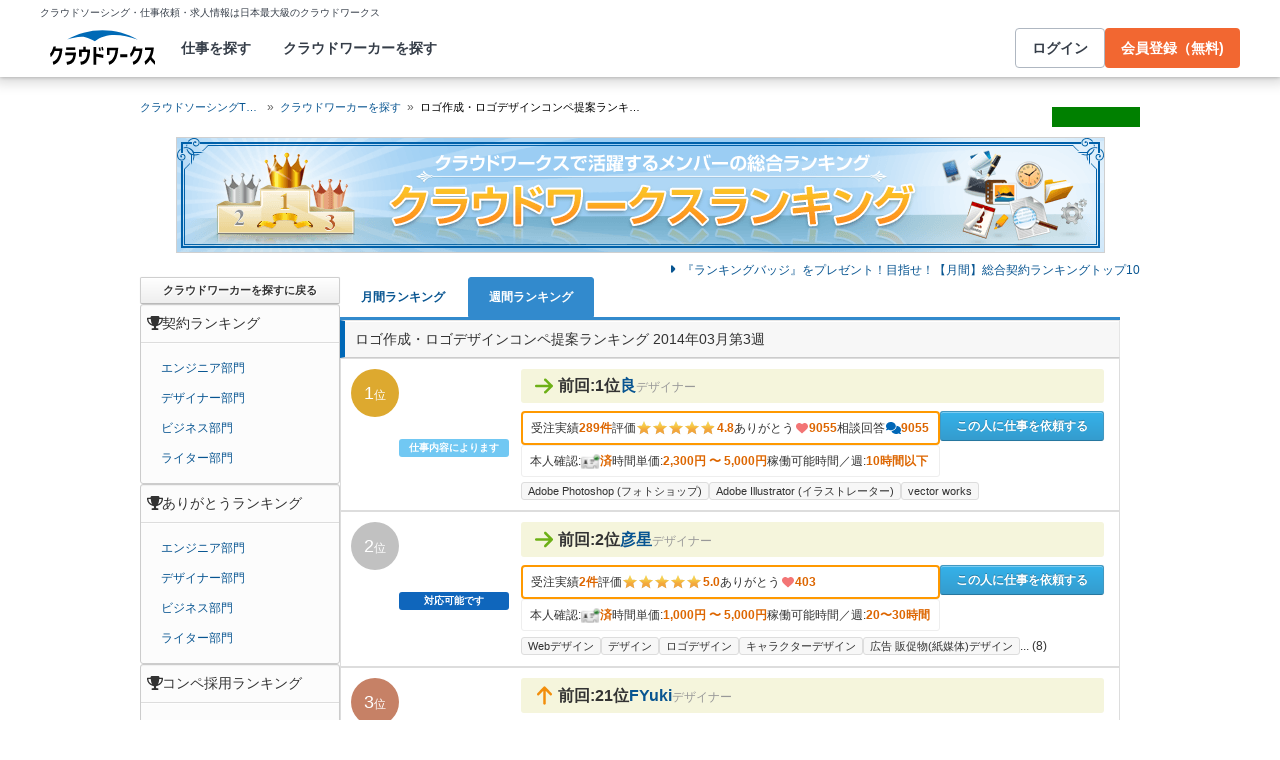

--- FILE ---
content_type: text/css
request_url: https://cw-assets.crowdworks.jp/vite/2026-02/1/packs/raw_pages/public/rankings-Iqwtilx4.css
body_size: 4601
content:
._emptyBlock_alsjm_3[data-v-3f10761d]{min-height:calc(100vh + 1px)}._rankInModalMain_16zqz_2[data-v-daab281a]{display:flex;flex-direction:row;margin-top:0;margin-right:20px;margin-left:10px}._rankInModalCwbit_16zqz_11[data-v-daab281a]{object-fit:contain}._rankInModalBalloon_16zqz_15[data-v-daab281a]{position:relative}._rankInModalBalloonBody_16zqz_19[data-v-daab281a]{display:flex;flex-direction:column;gap:8px;margin-left:8px;padding:20px 10px;border:1px solid #ccc;border-radius:5px;font-size:14px;line-height:23px;background-color:#fff}._rankInModalBalloonMain_16zqz_35[data-v-daab281a]{margin:0}._rankInModalBalloonTitle_16zqz_39[data-v-daab281a]{margin:0;font-size:16px;font-weight:700}._rankInModalBalloonStrong_16zqz_45[data-v-daab281a]{font-weight:700}._rankInModalBalloonRank_16zqz_49[data-v-daab281a]{padding-right:3px;padding-left:3px;font-size:17px;font-weight:700;line-height:28px;color:#e34e17}._rankInModalBalloonTriangle_16zqz_59[data-v-daab281a]:before{content:"";position:absolute;top:50%;left:-7px;width:0;height:0;margin-top:-8px;border-color:#b8b8b8;border-style:solid;border-width:8px;border-top-color:transparent;border-bottom-color:transparent;border-left-color:transparent}._rankInModalBalloonTriangle_16zqz_59[data-v-daab281a]:after{content:"";position:absolute;top:50%;left:-5px;width:0;height:0;margin-top:-7px;border-color:#fff;border-style:solid;border-width:7px;border-top-color:transparent;border-bottom-color:transparent;border-left-color:transparent}._dialogFooterContent_16zqz_95[data-v-daab281a]{display:flex;flex-direction:row;gap:20px}._devicePc_12orf_4._historyMenu_12orf_4[data-v-1462857c]{min-height:20px;padding:0;font-family:Meiryo,Hiragino Kaku Gothic Pro,MS PGothic,sans-serif;font-size:12px;line-height:20px;color:#333;line-break:strict;overflow-wrap:anywhere}._devicePc_12orf_4._history_12orf_4[data-v-1462857c]{min-height:20px;margin:0;padding:0;border:1px solid #ccc;border-radius:3px;background-color:#fcfcfc;box-shadow:inset 0 1px 1px #0000000d}._devicePc_12orf_4._header_12orf_27[data-v-1462857c]{display:flex;gap:var(--space-4);align-items:center;margin:0;padding:7px;border-bottom:1px solid #ddd;font-size:14px;font-weight:400;line-height:23px;color:#333;text-shadow:0 1px 0 white;box-shadow:0 1px #fffc}._devicePc_12orf_4._list_12orf_45[data-v-1462857c]{min-height:20px;margin:0;padding:10px 0;list-style:none}._devicePc_12orf_4._listItem_12orf_52[data-v-1462857c]{display:block}._devicePc_12orf_4._details_12orf_56._year_12orf_56 ._toggle_12orf_56._year_12orf_56[data-v-1462857c]{transform:rotate(0);transition:all .15s 0s ease-in-out}._devicePc_12orf_4._details_12orf_56._year_12orf_56[open] ._toggle_12orf_56._year_12orf_56[data-v-1462857c]{transform:rotate(90deg)}._devicePc_12orf_4._details_12orf_56._nth_12orf_65 ._toggle_12orf_56._nth_12orf_65[data-v-1462857c]{transform:rotate(0);transition:all .15s 0s ease-in-out}._devicePc_12orf_4._details_12orf_56._nth_12orf_65[open] ._toggle_12orf_56._nth_12orf_65[data-v-1462857c]{transform:rotate(90deg)}._devicePc_12orf_4._summary_12orf_74[data-v-1462857c]{cursor:pointer;display:flex;gap:var(--space-4);align-items:center;padding:5px 0 5px 4px;font-size:13px;font-weight:700;color:#999;list-style:none}._devicePc_12orf_4._summary_12orf_74._year_12orf_56[data-v-1462857c]{padding:5px 0 5px 4px}._devicePc_12orf_4._summary_12orf_74._nth_12orf_65[data-v-1462857c]{padding:5px 0 5px 14px}._devicePc_12orf_4._summary_12orf_74[data-v-1462857c]:hover{color:#074779;text-shadow:0 -1px 0 rgb(255 255 255 / 20%);background-color:#e1ecfc}._devicePc_12orf_4._summary_12orf_74[data-v-1462857c]::marker{display:none}._devicePc_12orf_4._summary_12orf_74[data-v-1462857c]::-webkit-details-marker{display:none}._devicePc_12orf_4._historyList_12orf_112[data-v-1462857c]{margin:0;padding:0;list-style:none}._devicePc_12orf_4._historyListItem_12orf_118[data-v-1462857c]{display:block}._devicePc_12orf_4._link_12orf_122[data-v-1462857c]{display:block;margin:0;color:#085591;text-decoration:none;text-shadow:0 1px 0 rgb(255 255 255 / 30%)}._devicePc_12orf_4._historyLink_12orf_132[data-v-1462857c]{padding:5px 10px 5px 30px}._devicePc_12orf_4._navLink_12orf_136[data-v-1462857c]{padding:5px 10px 5px 20px}._devicePc_12orf_4._link_12orf_122[aria-current=page][data-v-1462857c]{color:#fff;text-shadow:0 -1px 0 rgb(0 0 0 / 20%);background-color:#328acd}._devicePc_12orf_4._link_12orf_122[data-v-1462857c]:hover{color:#074779;text-shadow:0 -1px 0 rgb(255 255 255 / 20%);background-color:#e1ecfc}._deviceSp_12orf_154._historyMenu_12orf_4[data-v-1462857c]{font-family:Meiryo,Hiragino Kaku Gothic Pro,MS PGothic,sans-serif;font-size:12px;line-height:18px;color:#333}._deviceSp_12orf_154._header_12orf_27[data-v-1462857c]{display:block;margin:10px 0 20px;padding:9px 10px 9px 14px;border-bottom:solid 1px #ddd;font-size:14px;font-weight:400;color:#fff;text-shadow:0 1px 0 rgb(0 0 0 / 10%);background:#0068b7}._deviceSp_12orf_154._list_12orf_45[data-v-1462857c]{padding:0 10px 10px}._deviceSp_12orf_154._listItem_12orf_52[data-v-1462857c]{padding:5px 0;font-size:14px;list-style-type:none}._deviceSp_12orf_154._details_12orf_56._year_12orf_56 ._toggle_12orf_56._year_12orf_56[data-v-1462857c]{transform:rotate(0);transition:all .15s 0s ease-in-out}._deviceSp_12orf_154._details_12orf_56._year_12orf_56[open] ._toggle_12orf_56._year_12orf_56[data-v-1462857c]{transform:rotate(90deg)}._deviceSp_12orf_154._details_12orf_56._nth_12orf_65 ._toggle_12orf_56._nth_12orf_65[data-v-1462857c]{transform:rotate(0);transition:all .15s 0s ease-in-out}._deviceSp_12orf_154._details_12orf_56._nth_12orf_65[open] ._toggle_12orf_56._nth_12orf_65[data-v-1462857c]{transform:rotate(90deg)}._deviceSp_12orf_154._summary_12orf_74[data-v-1462857c]{cursor:pointer;display:flex;gap:var(--space-2);align-items:center;font-size:14px;list-style:none}._deviceSp_12orf_154._summary_12orf_74._year_12orf_56[data-v-1462857c]{padding:5px 0}._deviceSp_12orf_154._summary_12orf_74._nth_12orf_65[data-v-1462857c]{padding:5px 0 5px 14px}._deviceSp_12orf_154._summary_12orf_74[data-v-1462857c]::marker{display:none}._deviceSp_12orf_154._summary_12orf_74[data-v-1462857c]::-webkit-details-marker{display:none}._deviceSp_12orf_154._historyList_12orf_112[data-v-1462857c]{margin:0;padding:0;list-style:none}._deviceSp_12orf_154._historyListItem_12orf_118[data-v-1462857c]{display:block}._deviceSp_12orf_154._link_12orf_122[data-v-1462857c]{display:block;color:#085591}._deviceSp_12orf_154._historyLink_12orf_132[data-v-1462857c]{padding:5px 0 5px 24px}._deviceSp_12orf_154._navLink_12orf_136[data-v-1462857c]{padding:5px 0}._paginationMobileRoot_1j4vq_2[data-v-642a660f]{display:flex;padding:20px;font-family:Meiryo,Hiragino Kaku Gothic Pro,MS PGothic,sans-serif;font-weight:400;color:#333}._paginationMobile_1j4vq_2[data-v-642a660f]{display:flex;flex-direction:column;gap:12px;width:100%;font-size:12px}._paginationMobileText_1j4vq_22[data-v-642a660f]{align-self:center;line-height:18px}._paginationMobileButtons_1j4vq_27[data-v-642a660f]{display:flex;flex-direction:row;justify-content:space-between}._paginationMobileItem_1j4vq_33[data-v-642a660f]{display:flex;align-items:center;justify-content:center;padding:8px 10px;border-radius:4px;font-weight:700;text-decoration:none}._paginationMobileActive_1j4vq_45[data-v-642a660f]{border:solid 1px #e3e3e3;color:#3c3c3c;text-shadow:0 -1px 1px #cfcfcf,0 1px 1px white;background-color:#f9f9f9;background-image:linear-gradient(to bottom,#f5f5f5,#e8e8e8)}._paginationMobileDisabled_1j4vq_57[data-v-642a660f]{border:solid 1px #ddd;color:#fff;text-shadow:0 0 0;background-color:#ddd}._rankBadgeRoot_irwk9_2[data-v-e34eb1de]{font-family:Meiryo,Hiragino Kaku Gothic Pro,MS PGothic,sans-serif}._devicePc_irwk9_8._rankBadge_irwk9_2[data-v-e34eb1de]{width:48px;height:48px;border-radius:100px;line-height:49px;color:#fff;text-align:center;background:#bab9b9}._devicePc_irwk9_8._rankBadge1_irwk9_20[data-v-e34eb1de]{background:#dda92f}._devicePc_irwk9_8._rankBadge2_irwk9_24[data-v-e34eb1de]{background:#c1c1c1}._devicePc_irwk9_8._rankBadge3_irwk9_28[data-v-e34eb1de]{background:#c68166}._devicePc_irwk9_8._rankBadgeNumber_irwk9_32[data-v-e34eb1de]{font-size:18px}._devicePc_irwk9_8._rankBadgeSuffix_irwk9_36[data-v-e34eb1de]{font-size:12px}._deviceSp_irwk9_42._rankBadge_irwk9_2[data-v-e34eb1de]{width:60px;height:20px;font-size:12px;line-height:20px;color:#fff;text-align:center;background:#bab9b9}._deviceSp_irwk9_42._rankBadge1_irwk9_20[data-v-e34eb1de]{background:#dda92f}._deviceSp_irwk9_42._rankBadge2_irwk9_24[data-v-e34eb1de]{background:#c1c1c1}._deviceSp_irwk9_42._rankBadge3_irwk9_28[data-v-e34eb1de]{background:#c68166}._workerHoursRoot_1pgzi_2[data-v-c79f7e71]{display:flex;flex-flow:row wrap;gap:6px;font-family:Meiryo,Hiragino Kaku Gothic Pro,MS PGothic,sans-serif;font-size:12px;line-height:18px;color:#333}._workerScoresRoot_1fkjr_2[data-v-03c3b5fd]{font-family:Meiryo,Hiragino Kaku Gothic Pro,MS PGothic,sans-serif;font-size:12px;font-weight:700;line-height:20px}._workerScoresList_1fkjr_9[data-v-03c3b5fd]{display:flex;flex-direction:row;gap:0;justify-content:space-between;margin:0;padding:0;list-style:none}._workerScoresListItem_1fkjr_21[data-v-03c3b5fd]{display:flex;flex-direction:column;align-items:center;width:100%}._workerScoresListItem_1fkjr_21+._workerScoresListItem_1fkjr_21[data-v-03c3b5fd]{border-left:1px #ddd solid}._workerScoresLabel_1fkjr_32[data-v-03c3b5fd]{font-weight:400;color:#777}._workerScoresValue_1fkjr_37[data-v-03c3b5fd]{font-weight:700;color:#333}._workerScoresNew_1fkjr_42[data-v-03c3b5fd]{padding:10px 20px 0}._workerScoresNewFrame_1fkjr_46[data-v-03c3b5fd]{display:flex;align-items:stretch;justify-content:center;padding:10px;border:1px #d60 solid;font-size:12px;font-weight:700;color:#d60}._workerStatusRoot_1v8r9_2[data-v-c3cc0a44]{font-family:Meiryo,Hiragino Kaku Gothic Pro,MS PGothic,sans-serif}._workerStatusAvailable_1v8r9_6[data-v-c3cc0a44]{background-color:#0f66bc}._workerStatusDependsOnProject_1v8r9_10[data-v-c3cc0a44]{background-color:#71c8f3}._workerStatusBusy_1v8r9_14[data-v-c3cc0a44]{background-color:#999}._devicePc_1v8r9_20._workerStatusItem_1v8r9_20[data-v-c3cc0a44]{display:flex;align-items:center;justify-content:center;padding:1px 5px;border-radius:3px;font-size:10px;font-weight:700;line-height:16.67px;color:#fff;white-space:nowrap}._deviceSp_1v8r9_37._workerStatusItem_1v8r9_20[data-v-c3cc0a44]{display:flex;align-items:center;justify-content:center;height:21px;margin:0;padding:0 10px;font-size:12px;font-weight:700;line-height:21px;color:#fff;white-space:nowrap}._rankingUser_jeyg6_2[data-v-30f397e9]{display:flex;flex-direction:column;gap:10px;margin:0 10px;padding:0 0 20px;border:1px solid silver}._rankingUser_jeyg6_2[data-v-30f397e9]:not(._rankingUserResigned_jeyg6_12):hover,._rankingUser_jeyg6_2[data-v-30f397e9]:not(._rankingUserResigned_jeyg6_12):focus{background-color:#eff5fd}._userTop_jeyg6_17[data-v-30f397e9]{display:flex;flex-direction:row;justify-content:space-between}._userMiddle_jeyg6_23[data-v-30f397e9]{display:flex;flex-direction:row;gap:10px;align-items:flex-start;padding:0 10px}._userIconFrame_jeyg6_32[data-v-30f397e9]{display:block;border:1px solid #ddd;background-color:#fafafa}._userIcon_jeyg6_32[data-v-30f397e9]{clip-path:inset(2%)}._userDetails_jeyg6_44[data-v-30f397e9]{display:flex;flex:1;flex-direction:column;gap:5px;font-size:12px}._userDetailsTop_jeyg6_53[data-v-30f397e9]{display:flex;flex-direction:column;font-size:12px;font-weight:700;line-height:18px;color:#777}._userHeader_jeyg6_63[data-v-30f397e9]{display:flex;flex-direction:row;gap:12px;align-items:center;margin:0;padding:0;font-size:12px}._rankRight_jeyg6_75 ._userHeaderIcon_jeyg6_75[data-v-30f397e9]{color:#6db016}._rankUp_jeyg6_79 ._userHeaderIcon_jeyg6_75[data-v-30f397e9]{color:#f28e0c}._rankDown_jeyg6_83 ._userHeaderIcon_jeyg6_75[data-v-30f397e9]{color:#34aae0}._userHeaderLink_jeyg6_87[data-v-30f397e9]{z-index:var(--z-component-layer-base);color:#085591}._rankingUser_jeyg6_2:not(._rankingUserResigned_jeyg6_12) ._userHeaderLink_jeyg6_87[data-v-30f397e9]:hover,._rankingUser_jeyg6_2:not(._rankingUserResigned_jeyg6_12) ._userHeaderLink_jeyg6_87[data-v-30f397e9]:focus{color:#0b71c1;text-decoration:underline}._userHeaderLink_jeyg6_87[data-v-30f397e9]:before{content:"";position:absolute;inset:0}._userArrow_jeyg6_105[data-v-30f397e9]{align-self:center;font-size:20px;color:#aaa}._userActions_jeyg6_111[data-v-30f397e9]{min-width:164px;background-color:#00f}._workerActionsRoot_xkhqp_2[data-v-5992fa0d]{padding:0;font-family:Meiryo,Hiragino Kaku Gothic Pro,MS PGothic,sans-serif;font-weight:700}._workerActionsList_xkhqp_8[data-v-5992fa0d]{display:flex;flex-direction:column;gap:6px;min-width:164px;margin:0;padding:0}._workerAddWatchlist_xkhqp_18[data-v-5992fa0d]{cursor:pointer;-webkit-user-select:none;user-select:none;z-index:var(--z-worker-actions);display:flex;gap:var(--space-4);align-items:center;justify-content:center;width:100%;height:30px;padding:3px;border:1px solid #ccc;border-color:#bbb #bbb #afafaf;border-radius:3px;font-size:11px;line-height:18.3px;color:#333;text-shadow:1px 1px 0 #fff;background-image:linear-gradient(to bottom,#fefefe,#eee);background-repeat:repeat-x;box-shadow:inset 0 1px #fff,inset 0 -1px 1px #fff}._workerRemoveWatchlist_xkhqp_48[data-v-5992fa0d]{cursor:pointer;-webkit-user-select:none;user-select:none;z-index:var(--z-worker-actions);width:100%;height:30px;padding:3px;border:1px solid #ccc;border-color:#bbb #bbb #afafaf;border-radius:3px;font-size:11px;line-height:18.3px;color:#333;text-shadow:0 1px 1px rgb(255 255 255 / 30%);background-image:linear-gradient(to bottom,#e4e4e4,#ececec);background-repeat:repeat-x;box-shadow:inset 1px 1px 1px #fff,inset -1px -1px 1px #fff,inset 0 1px 3px #00000026,0 1px 2px #0000000d}._workerJobProposal_xkhqp_75[data-v-5992fa0d]{-webkit-user-select:none;user-select:none;z-index:var(--z-worker-actions);width:100%;height:30px;padding:4px 6px;border:1px solid #ccc;border-color:#4198c1 #4198c1 #26779f;border-radius:3px;font-size:12px;line-height:20px;color:#fff;text-align:center;text-decoration:none;text-shadow:0 -1px 0 rgb(0 0 0 / 25%);background-color:#35b2ea;background-image:linear-gradient(to bottom,#35b2ea,#349cce);background-repeat:repeat-x;box-shadow:inset 0 1px #ffffff59,0 0 1px #00000026}._iconBookmarkActive_xkhqp_102[data-v-5992fa0d]{font-size:10px;color:#f6aa00}._iconBookmarkInactive_xkhqp_107[data-v-5992fa0d]{font-size:10px;color:#789}._workerUpdating_xkhqp_112[data-v-5992fa0d]{display:flex;align-items:center;justify-content:center;height:30px}._workerTipsText_xkhqp_119[data-v-5992fa0d]{font-family:Meiryo,Hiragino Kaku Gothic Pro,MS PGothic,sans-serif;font-size:12px;font-weight:400;line-height:18px;color:#333;line-break:strict;overflow-wrap:anywhere;white-space:normal}._workerDescriptionRoot_3fbwc_2[data-v-36945e83]{display:flex;flex-direction:row;gap:10px;row-gap:0;padding:5px 8px;border:1px solid #eee;border-radius:3px;font-family:Meiryo,Hiragino Kaku Gothic Pro,MS PGothic,sans-serif;font-size:12px;font-weight:700;line-height:20px;color:#d60}._workerDescriptionList_3fbwc_19[data-v-36945e83]{display:flex;flex-flow:row wrap;gap:10px;row-gap:0;margin:0;padding:0;list-style:none}._workerDescriptionListItem_3fbwc_31[data-v-36945e83]{display:flex;flex-direction:row;gap:5px;align-items:center}._workerDescriptionLabel_3fbwc_38[data-v-36945e83]{font-weight:400;color:#333}._iconId_3fbwc_43[data-v-36945e83]{width:19px;height:16px;object-fit:cover}._workerSkillsRoot_1w18d_2[data-v-b0a919db]{font-family:Meiryo,Hiragino Kaku Gothic Pro,MS PGothic,sans-serif;color:#333}._workerSkillList_1w18d_7[data-v-b0a919db]{display:flex;flex-flow:row wrap;gap:4px;align-items:center;margin:0;padding:0;list-style:none}._workerSkill_1w18d_2[data-v-b0a919db]{margin:0;padding:3px 6px;border:1px solid #ddd;border-radius:3px;font-size:10.5px;line-height:10.5px;background-color:#f7f7f7}._workerMore_1w18d_31[data-v-b0a919db]{font-size:12px}._workerSummaryRoot_nghpn_2[data-v-d0db46ac]{display:flex;flex-direction:row;gap:10px;row-gap:0;padding:5px 8px;border-color:#f90;border-style:solid;border-width:2px;border-radius:4px;font-family:Meiryo,Hiragino Kaku Gothic Pro,MS PGothic,sans-serif;font-size:12px;font-weight:700;line-height:20px;color:#d60}._workerSummaryList_nghpn_21[data-v-d0db46ac]{display:flex;flex-flow:row wrap;gap:10px;row-gap:0;margin:0;padding:0;list-style:none}._workerSummaryListItem_nghpn_33[data-v-d0db46ac]{display:flex;flex-direction:row;gap:5px}._workerSummaryLabel_nghpn_39[data-v-d0db46ac]{font-weight:400;color:#333}._iconHeart_nghpn_44[data-v-d0db46ac]{color:#f37575}._iconComments_nghpn_48[data-v-d0db46ac]{color:#0067b7}._workerSummaryStars_nghpn_52[data-v-d0db46ac]{display:flex;align-items:center}._rankingUser_figcr_2[data-v-369c683a]{display:flex;flex-direction:row;padding:10px 15px 10px 10px;border:1px solid #ddd}._rankingUser_figcr_2[data-v-369c683a]:not(._rankingUserResigned_figcr_9):hover,._rankingUser_figcr_2[data-v-369c683a]:not(._rankingUserResigned_figcr_9):focus{background-color:#eff5fd}._userStatus_figcr_14[data-v-369c683a]{display:flex;flex-direction:column;align-items:center;min-width:122px;padding-right:12px}._workerStatus_figcr_23[data-v-369c683a]{min-width:110px}._userIcon_figcr_27[data-v-369c683a]{clip-path:inset(2%)}._userDetails_figcr_33[data-v-369c683a]{display:flex;flex:1;flex-direction:column}._userHeader_figcr_39[data-v-369c683a]{display:flex;flex-direction:row;gap:12px;align-items:center;margin:0 0 8px;padding:7px 10px;border-radius:3px;font-size:16px;font-weight:700;line-height:17.6px;background:beige}._userHeaderIcon_figcr_56[data-v-369c683a]{font-size:20.8px}._rankRight_figcr_60 ._userHeaderIcon_figcr_56[data-v-369c683a]{color:#6db016}._rankUp_figcr_64 ._userHeaderIcon_figcr_56[data-v-369c683a]{color:#f28e0c}._rankDown_figcr_68 ._userHeaderIcon_figcr_56[data-v-369c683a]{color:#34aae0}._userHeaderLink_figcr_72[data-v-369c683a]{z-index:var(--z-component-layer-base);display:block;color:#085591;text-decoration:none}._userHeaderLink_figcr_72[data-v-369c683a]:before{content:"";position:absolute;inset:0}._rankingUser_figcr_2:not(._rankingUserResigned_figcr_9) ._userHeaderLink_figcr_72[data-v-369c683a]:hover,._rankingUser_figcr_2:not(._rankingUserResigned_figcr_9) ._userHeaderLink_figcr_72[data-v-369c683a]:focus{color:#0b71c1;text-decoration:underline}._userOccupation_figcr_92[data-v-369c683a]{align-self:flex-end;font-size:12px;font-weight:400;color:#999}._userBody_figcr_99[data-v-369c683a]{display:flex;flex-direction:row;gap:12px}._userBodyContents_figcr_105[data-v-369c683a]{display:flex;flex:1;flex-direction:column;gap:5px}._workerSkills_figcr_112[data-v-369c683a]{margin-top:5px}._rankingListRoot_vepzu_2[data-v-1543e2c9]{margin:0;padding:0;font-family:Meiryo,Hiragino Kaku Gothic Pro,MS PGothic,sans-serif;font-size:12px;line-height:20px;color:#333;line-break:strict;overflow-wrap:anywhere}._rankingListItem_vepzu_14[data-v-1543e2c9]{position:relative;display:block}._devicePc_vepzu_19._rankingList_vepzu_2[data-v-1543e2c9]{display:flex;flex-direction:column;gap:3px;margin:0;padding:0}._deviceSp_vepzu_28._rankingList_vepzu_2[data-v-1543e2c9]{display:flex;flex-direction:column;gap:10px;margin:0;padding:0}._devicePc_gd912_4._segmentMenu_gd912_4[data-v-7d1be1d5]{display:flex;flex-direction:column;gap:15px;min-height:20px;padding:0;font-family:Meiryo,Hiragino Kaku Gothic Pro,MS PGothic,sans-serif;font-size:12px;line-height:20px;color:#333;line-break:strict;overflow-wrap:anywhere}._devicePc_gd912_4._segment_gd912_4[data-v-7d1be1d5]{min-height:20px;margin:0;padding:0;border:1px solid #ccc;border-radius:3px;background-color:#fcfcfc;box-shadow:inset 0 1px 1px #0000000d}._devicePc_gd912_4._header_gd912_31[data-v-7d1be1d5]{display:flex;gap:var(--space-4);align-items:center;margin:0;padding:7px;border-bottom:1px solid #ddd;font-size:14px;font-weight:400;line-height:23px;color:#333;text-shadow:0 1px 0 white;box-shadow:0 1px #fffc}._devicePc_gd912_4._list_gd912_49[data-v-7d1be1d5]{min-height:20px;margin:0;padding:10px 0;list-style:none}._devicePc_gd912_4._icon_gd912_56[data-v-7d1be1d5]{width:14px;padding-bottom:1px}._devicePc_gd912_4._listItem_gd912_61[data-v-7d1be1d5]{display:block}._devicePc_gd912_4._link_gd912_65[data-v-7d1be1d5]{display:block;margin:0;padding:5px 10px 5px 20px;color:#085591;text-decoration:none;text-shadow:0 1px 0 rgb(255 255 255 / 30%)}._devicePc_gd912_4._link_gd912_65[aria-current=page][data-v-7d1be1d5]{color:#fff;text-shadow:0 -1px 0 rgb(0 0 0 / 20%);background-color:#328acd}._devicePc_gd912_4._link_gd912_65[data-v-7d1be1d5]:hover{color:#074779;text-shadow:0 -1px 0 rgb(255 255 255 / 20%);background-color:#e1ecfc}._deviceSp_gd912_90._segmentMenu_gd912_4[data-v-7d1be1d5]{font-family:Meiryo,Hiragino Kaku Gothic Pro,MS PGothic,sans-serif;font-size:12px;line-height:18px;color:#333}._deviceSp_gd912_90._header_gd912_31[data-v-7d1be1d5]{display:block;margin:10px 0 20px;padding:9px 10px 9px 14px;border-bottom:solid 1px #ddd;font-size:14px;font-weight:400;color:#fff;text-shadow:0 1px 0 rgb(0 0 0 / 10%);background:#0068b7}._deviceSp_gd912_90._list_gd912_49[data-v-7d1be1d5]{padding:0 10px 10px}._deviceSp_gd912_90._listItem_gd912_61[data-v-7d1be1d5]{padding:5px 0;font-size:14px;list-style-type:none}._deviceSp_gd912_90._link_gd912_65[data-v-7d1be1d5]{color:#085591}._devicePc_xy35e_4._tabMenuRoot_xy35e_4[data-v-5a9f1b69]{padding:0;font-family:Meiryo,Hiragino Kaku Gothic Pro,MS PGothic,sans-serif;font-size:12px;line-height:20px;color:#333;line-break:strict;overflow-wrap:anywhere}._devicePc_xy35e_4._tabMenuList_xy35e_15[data-v-5a9f1b69]{display:flex;flex-direction:row;margin:0;padding:0;border-bottom:3px solid #328acd}._devicePc_xy35e_4._tabMenuListItem_xy35e_24[data-v-5a9f1b69]{display:block}._devicePc_xy35e_4._tabMenuLink_xy35e_28[data-v-5a9f1b69]{display:block;margin-right:2px;padding:9px 20px;border:1px solid transparent;border-radius:3px 3px 0 0;font-weight:700;color:#085591;text-decoration:none}._devicePc_xy35e_4._tabMenuLink_xy35e_28[data-v-5a9f1b69]:hover,._devicePc_xy35e_4._tabMenuLink_xy35e_28[data-v-5a9f1b69]:focus{color:#074779;background-color:#e1ecfc}._devicePc_xy35e_4._tabMenuDisabledLink_xy35e_47[data-v-5a9f1b69]{display:block;margin-right:2px;padding:9px 20px;border:1px solid #328acd;border-radius:3px 3px 0 0;font-weight:700;color:#fff;background-color:#328acd}._deviceSp_xy35e_63._tabMenuRoot_xy35e_4[data-v-5a9f1b69]{padding:0;font-family:Meiryo,Hiragino Kaku Gothic Pro,MS PGothic,sans-serif;font-size:12px;line-height:20px;color:#333;line-break:strict;overflow-wrap:anywhere}._deviceSp_xy35e_63._tabMenuList_xy35e_15[data-v-5a9f1b69]{display:flex;flex-direction:row;margin:0;padding:0;border-bottom:2px solid #328acd}._deviceSp_xy35e_63._tabMenuListItem_xy35e_24[data-v-5a9f1b69]{display:block;flex:1;margin:0 1px;text-align:center}._deviceSp_xy35e_63._tabMenuLink_xy35e_28[data-v-5a9f1b69]{display:block;padding:8px 0;border:1px solid #e1e1e1;border-bottom-width:0;border-radius:4px 4px 0 0;color:#328acd;text-decoration:none}._deviceSp_xy35e_63._tabMenuLink_xy35e_28[data-v-5a9f1b69]:hover,._deviceSp_xy35e_63._tabMenuLink_xy35e_28[data-v-5a9f1b69]:focus{color:#074779;background-color:#e1ecfc}._deviceSp_xy35e_63._tabMenuDisabledLink_xy35e_47[data-v-5a9f1b69]{display:block;padding:8px 0;border:1px solid #328acd;border-bottom-width:0;border-radius:4px 4px 0 0;font-weight:700;color:#fff;background-color:#328acd}._titleComponentRoot_sspz3_2[data-v-fcb8c493]{display:flex;align-items:center;justify-content:center}._deviceSp_sspz3_8._titleComponent_sspz3_2[data-v-fcb8c493]{display:flex;width:100%;margin:0 0 5px;padding:10px;border-top:solid 2px #0068b7;border-bottom:solid 1px #ccc;font-size:14px;font-weight:700;background:#f5f5f5;box-shadow:0 1px #ffffff7f}._devicePc_sspz3_24._titleComponent_sspz3_2[data-v-fcb8c493]{display:block;width:929px;height:116px;margin:0;padding:0;background-color:transparent;background-image:url(https://cw-assets.crowdworks.jp/vite/2026-02/1/main-B412I9bO.png);background-repeat:no-repeat;background-position:center;background-size:contain}._publicRankingsPageRoot_neruz_2[data-v-946692d8]{display:flex;flex-direction:column;align-items:stretch;justify-content:center;width:100%;font-family:Meiryo,Hiragino Kaku Gothic Pro,MS PGothic,sans-serif}._publicRankingsPageMain_neruz_13[data-v-946692d8]{display:flex;flex-direction:column;gap:20px}._publicRankingsPageMainHeader_neruz_19[data-v-946692d8]{display:flex;flex-direction:column;gap:10px}._backButtonRoot_165w3_2[data-v-cb49c848]{padding:0;font-family:Meiryo,Hiragino Kaku Gothic Pro,MS PGothic,sans-serif;font-size:11px;line-height:19px}._backButton_165w3_2[data-v-cb49c848]{touch-action:manipulation;cursor:pointer;-webkit-user-select:none;user-select:none;display:block;padding:3px 8px;border:1px solid #ccc;border-color:#cfcfcf #cfcfcf #b9b9b9;border-radius:2px;font-weight:700;color:#333;text-align:center;text-decoration:none;text-shadow:1px 1px 0 #fff;line-break:strict;overflow-wrap:anywhere;background-color:#fcfcfc;background-image:linear-gradient(to bottom,#fff,#eee);background-repeat:repeat-x;box-shadow:inset 0 1px #ffffff59,0 0 1px #00000026}._backButton_165w3_2[data-v-cb49c848]:hover{background-color:#fff;background-image:linear-gradient(to bottom,#fff,#e4e4e4)}._root_1d1m2_2[data-v-08143141]{padding:0;line-height:0}._buttonsList_1d1m2_7[data-v-08143141]{display:flex;gap:10px;margin:0;padding:0;list-style:none}._tweetButton_1d1m2_23[data-v-08143141]{min-width:88px;min-height:20px}._hatenaBookmarkButton_1d1m2_31[data-v-08143141]{min-width:47px;min-height:28px}._tofu_1d1m2_36[data-v-08143141]{background:green}._publicRankingsPageRoot_1z0sj_2[data-v-d5d7a70b]{display:flex;flex-direction:column;align-items:center;justify-content:center;width:max(100%,1020px);font-family:Meiryo,Hiragino Kaku Gothic Pro,MS PGothic,sans-serif}._publicRankingsPage_1z0sj_2[data-v-d5d7a70b]{display:flex;flex-direction:column;width:1020px;padding:0 10px}._publicRankingsTop_1z0sj_20[data-v-d5d7a70b]{display:flex;flex-direction:row;justify-content:space-between;height:60px}._publicRankingsBreadcrumbs_1z0sj_27[data-v-d5d7a70b]{align-self:center}._publicRankingsSocialButtons_1z0sj_31[data-v-d5d7a70b]{align-self:flex-end;padding-bottom:10px}._publicRankingsLayout_1z0sj_36[data-v-d5d7a70b]{display:flex;flex-direction:row;gap:20px;align-items:flex-start}._publicRankingsSidebar_1z0sj_43[data-v-d5d7a70b]{display:flex;flex-direction:column;gap:15px;width:200px;min-height:1px}._publicRankingsMain_1z0sj_52[data-v-d5d7a70b]{display:flex;flex-direction:column;gap:30px;width:780px;min-height:1px}._publicRankingsMainHeader_1z0sj_61[data-v-d5d7a70b]{display:flex;flex-direction:column;gap:20px}._publicRankingsPagination_1z0sj_67[data-v-d5d7a70b]{align-self:center}._publicRankingsTitle_1z0sj_71[data-v-d5d7a70b]{padding:0 0 10px}._publicRankingsBlog_1z0sj_75[data-v-d5d7a70b]{align-self:flex-end;font-size:12px;color:#085591;text-decoration:none}._publicRankingsBlog_1z0sj_75[data-v-d5d7a70b]:hover,._publicRankingsBlog_1z0sj_75[data-v-d5d7a70b]:focus{color:#0b71c1;text-decoration:underline}._publicRankingsFooter_1z0sj_88[data-v-d5d7a70b]{display:flex;flex-direction:column;align-items:stretch;width:max(100%,1020px);padding:60px 0 0}._bodyPc_16ntq_2[data-v-4c9f84f8]{min-width:1020px}._contentPc_16ntq_6[data-v-4c9f84f8]{max-width:1020px;margin-right:auto;margin-left:auto}._contentMobile_16ntq_12[data-v-4c9f84f8]{margin-top:27px}


--- FILE ---
content_type: application/javascript
request_url: https://cw-assets.crowdworks.jp/vite/2026-02/1/PaginationPc-BpypBOIS.js
body_size: 943
content:
import{d as C,c as P,e as i,o,n as s,g as c,q as B,b as m,s as _,t as l,x as r,a_ as f,w as b,C as N,D as S,v as k,a$ as h}from"./vendor_common-BX_A3JhS.js";import{C as p,D as $,_ as M}from"./lib_common-C-8bsTj1.js";const V=C({__name:"PaginationPc",props:{currentPage:{},totalPage:{},hasPageLink:{type:Boolean,default:!0},delta:{default:4},getPageLink:{}},setup(g){const a=g,w=P(()=>{const e=[],n=Math.max(1,a.currentPage-a.delta),d=Math.min(a.totalPage,a.currentPage+a.delta);n!==1&&e.push(1),n>2&&e.push("gap");for(let u=1;u<=a.totalPage;u++)u>=n&&u<=d&&e.push(u);return d<a.totalPage-1&&e.push("gap"),d!==a.totalPage&&e.push(a.totalPage),e}),L=P(()=>a.currentPage===1),v=P(()=>a.currentPage===a.totalPage),y=t=>{if(a.getPageLink)return a.getPageLink(t);const e=new URL(location.href);return t===1?(e.searchParams.delete("page"),e.toString()):(e.searchParams.set("page",String(t)),e.toString())};return(t,e)=>(o(),i("div",{class:s(t.$style.pagination)},[c("ul",{class:s(t.$style.page_list)},[c("li",{class:s(t.$style.page_item)},[L.value?(o(),i("span",{key:0,class:s([t.$style.prev,t.$style.page_button,t.$style.button_with_icon,t.$style.button_disabled])},[_(r(p),{icon:r(f)},null,8,["icon"]),e[0]||(e[0]=l("前のページ ",-1))],2)):(o(),m($,{key:1,class:s([t.$style.prev,t.$style.page_button,t.$style.button_with_icon]),to:y(g.currentPage-1)},{default:b(()=>[_(r(p),{icon:r(f)},null,8,["icon"]),e[1]||(e[1]=l("前のページ ",-1))]),_:1},8,["class","to"]))],2),g.hasPageLink?(o(!0),i(N,{key:0},S(w.value,n=>(o(),i("li",{class:s(t.$style.page_item),key:n},[n==="gap"?(o(),i("span",{key:0,class:s(t.$style.gap)},"...",2)):n==a.currentPage?(o(),i("em",{key:1,class:s([t.$style.page_button,t.$style.current]),"aria-current":"page"},[c("span",{class:s(t.$style.current_marker)},null,2),l(k(n),1)],2)):(o(),m($,{key:2,class:s([t.$style.page_button]),to:y(n)},{default:b(()=>[l(k(n),1)]),_:2},1032,["class","to"]))],2))),128)):B("",!0),c("li",{class:s(t.$style.page_item)},[v.value?(o(),i("span",{key:0,class:s([t.$style.next,t.$style.page_button,t.$style.button_with_icon,t.$style.button_disabled])},[e[2]||(e[2]=l(" 次のページ",-1)),_(r(p),{icon:r(h)},null,8,["icon"])],2)):(o(),m($,{key:1,class:s([t.$style.next,t.$style.page_button,t.$style.button_with_icon]),to:y(g.currentPage+1)},{default:b(()=>[e[3]||(e[3]=l(" 次のページ",-1)),_(r(p),{icon:r(h)},null,8,["icon"])]),_:1},8,["class","to"]))],2)],2)],2))}}),D="_pagination_riy19_2",A="_page_list_riy19_12",E="_page_item_riy19_26",F="_page_button_riy19_30",I="_button_disabled_riy19_56",R="_prev_riy19_62",q="_next_riy19_70",z="_current_riy19_75",G="_gap_riy19_87",T="_button_with_icon_riy19_101",U="_current_marker_riy19_107",W={pagination:D,page_list:A,page_item:E,page_button:F,button_disabled:I,prev:R,next:q,current:z,gap:G,button_with_icon:T,current_marker:U},j={$style:W},K=M(V,[["__cssModules",j],["__scopeId","data-v-0ab36b79"]]);export{K as P};


--- FILE ---
content_type: text/javascript
request_url: https://omnitag.omniscientai.com/189.js
body_size: 81626
content:
!function(){try{var d="undefined"!=typeof window?window:"undefined"!=typeof global?global:"undefined"!=typeof self?self:{},x=(new d.Error).stack;x&&(d._sentryDebugIds=d._sentryDebugIds||{},d._sentryDebugIds[x]="77975e63-b1b9-4075-bac2-17f7ce8fffe5",d._sentryDebugIdIdentifier="sentry-dbid-77975e63-b1b9-4075-bac2-17f7ce8fffe5")}catch(d){}}();var _global="undefined"!=typeof window?window:"undefined"!=typeof global?global:"undefined"!=typeof self?self:{};_global.SENTRY_RELEASE={id:"20260203-021635"},(self["omnitag-webpackChunk"]=self["omnitag-webpackChunk"]||[]).push([[189],{5324:(d,x,k)=>{"use strict";k.d(x,{YT:()=>T,ZP:()=>j});var E=k(1829),R=Object.keys,C=function combine(d,x){var k=x?{}:[],C=(0,E.ZP)(d,null,{}),T=R(C);if(C[T[0]]&&C[T[0]].forEach)return C[T[0]].forEach((function(d,R){var j={},I=R;T.forEach((function(d){j[d]=(0,E.ZP)(C,[d,R]),x&&x===d&&(I=j[d])})),x?k[I]=j:k.push(j)})),k;console.warn("Not array.",{thisArr:C,thisKeys:T},T[0])},T=function getAllCombine(d){var x=R(d),k={};return x.forEach((function(x){k[x]=C(d,x)})),k};const j=C},6360:(d,x,k)=>{"use strict";k.d(x,{$e:()=>E.ZP,HO:()=>R.Z,YT:()=>E.YT});k(8628);var E=k(5324),R=k(8633)},8628:()=>{"use strict";Array.isArray},8633:(d,x,k)=>{"use strict";k.d(x,{Z:()=>j});var E=k(8145),R=k(5387),C=Object.keys,T=Array.isArray;const j=function removeEmpty(d,x,k){if(!d)return d;x&&R.cy!==(0,E.Z)(x)&&(x=function undefinedOnly(d){return R.i_!==(0,E.Z)(d)});var j={};return C(d).forEach((function(E){var R=d[E];k&&k.length&&-1!==k.indexOf(E)||(R||x&&x(R))&&(j[E]=R)})),T(d)?C(j).map((function(d){return j[d]})):j}},7515:(d,x,k)=>{"use strict";k.d(x,{Fq:()=>M,ZP:()=>V});var E=k(8145),R=k(5387),C=k(7117),T=function defaultCb(d){return d+""},j=function keywordMatch(d,x){return-1!==d.toLowerCase().indexOf(x.toLowerCase())},I=function exactMatch(d,x){return d===x},D=function doFilter(d){var x=d.a,k=d.matchFunc,j=d.needle,I=d.cb,D=void 0===I?T:I,$=(0,C.W7)(j),M=function getHaystack(d,x){return(0,C.Zq)(x)?[d]:d}(x,j),V=function keys(d){return R.X9==d||R.jd===(0,E.Z)(d)?[]:(0,R.tW)(d)}($);return V&&V.length&&V.every((function(d){return k(D(M[d],{thisHaystack:M,thisNeedle:$,key:d,type:"haystack"}),D($[d],{thisHaystack:M,thisNeedle:$,key:d,type:"needle"}))}))},$=function getMatchFunc(d){return d?R.cy===(0,E.Z)(d)?d:I:j},M=function arraySearchFirst(d,x){return function(k,E){var C=$(x),T=R.cM;return(d&&d.some?d:[]).some((function(d){return D({a:d,matchFunc:C,needle:k,cb:E})&&(T=d)})),T}};const V=function arraySearch(d,x){return function(k,E){var R=$(x);return(d&&d.filter?d:[]).filter((function(d){return D({a:d,matchFunc:R,needle:k,cb:E})}))}}},3276:(d,x,k)=>{"use strict";k(7515),k(1829),k(7117)},7161:(d,x,k)=>{"use strict";k.d(x,{Fq:()=>E.Fq,ZP:()=>E.ZP});var E=k(7515);k(3276)},9231:(d,x,k)=>{"use strict";k.d(x,{Z:()=>T});var E=k(8145),R=k(5387),C=function callFunc(d,x,k){return R.cy===(0,E.Z)(d)?d.apply(k,x):d};const T=C},1636:(d,x,k)=>{"use strict";k.d(x,{Od:()=>I,Ue:()=>j,f3:()=>T,js:()=>D});k(4110);var E=k(3793),R=k(9231),C=Object.keys,T=function inject(d,x){return function(k){if((d=(0,R.Z)(d))&&("BODY"===d.nodeName||"HEAD"===d.nodeName))return x&&d.firstChild?void d.insertBefore(k,d.firstChild):void d.appendChild(k);var C=(0,E.J)();d||(d=C.currentScript?C.currentScript:C.body);var T=d.parentNode;if(T)return x?void T.insertBefore(k,d):d.nextSibling?void T.insertBefore(k,d.nextSibling):void T.appendChild(k);C.body.appendChild(k)}},j=function create(d){return function(x){return function(k){var R=(0,E.J)();if(R.createElement){var T,j=R.createElement(d);if(k&&C(k).forEach((function(d){return j[d]=k[d]})),x)j.onreadystatechange=j.onload=function(){var d=j.readyState;d&&-1==="|loaded|complete|".indexOf("|"+d+"|")||T||(T=!0,setTimeout(x))};return j}}}},I=function remove(d){if(d)try{d.parentNode.removeChild(d),d=null}catch(d){}},D=function js(d,x){return function(k){return function(E,R){var C=j("script")(k)(R);return d&&T(d,x)(C),C.src=E,C}}}},7154:(d,x,k)=>{"use strict";k.d(x,{ZP:()=>R,jE:()=>E.Z});var E=k(651);E.w.from=E.Z;const R=E.w;E.w.all,E.w.ancestor,E.w.el,E.w.one},651:(d,x,k)=>{"use strict";k.d(x,{Z:()=>M,w:()=>$});var E=k(8145),R=k(8103),C=k(3793),T=k(5387),j=function arrayFrom(d){return d?(0,R.Z)(d):[]},I=function findHit(d,x){var k;return d.some((function(d){return!(!d.contains(x)||d.isSameNode(x))&&function setHit(d){return k=d}(d)})),k},D=function queryFrom(d){if(!d)return!1;var x=T.cy===(0,E.Z)(d)?d:function(){return $.el(d)},k=function queryOne(d){var k;return null===(k=x())||void 0===k?void 0:k.querySelector(d)},R=function _all(d){var k;return j(null===(k=x())||void 0===k?void 0:k.querySelectorAll(d))},C=function queryEl(d){return T.jd===(0,E.Z)(d)?k(d):d};return{all:function queryAll(d){return d&&(d.reduce?d.reduce((function(d,x){return d.concat(R(x))}),[]):R(d))},ancestor:function queryAncestor(d,x){return(d=C(d))?d.closest?d.closest(x):function _queryAncestorPolyfill(d,x){var k,E,C=R(x);for(C&&(E=I(C,d));E&&(k=E,C=E.querySelectorAll(x));)E=I(j(C),d);return k}(d,x):(console.warn("Element is empty."),!1)},el:C,one:k}},$=D(C.J);const M=D},2617:function(d,x,k){d.exports=function(){"use strict";var s=function(d,x){return(s=Object.setPrototypeOf||{__proto__:[]}instanceof Array&&function(d,x){d.__proto__=x}||function(d,x){for(var k in x)Object.prototype.hasOwnProperty.call(x,k)&&(d[k]=x[k])})(d,x)},w=function(){return(w=Object.assign||function(d){for(var x,k=1,E=arguments.length;k<E;k++)for(var R in x=arguments[k])Object.prototype.hasOwnProperty.call(x,R)&&(d[R]=x[R]);return d}).apply(this,arguments)};function i(d,x,k){if(k||2===arguments.length)for(var E,R=0,C=x.length;R<C;R++)!E&&R in x||((E=E||Array.prototype.slice.call(x,0,R))[R]=x[R]);return d.concat(E||Array.prototype.slice.call(x))}var d="undefined"!=typeof globalThis?globalThis:"undefined"!=typeof self?self:"undefined"!=typeof window?window:k.g,x=Object.keys,E=Array.isArray;function a(d,k){return"object"!=typeof k||x(k).forEach((function(x){d[x]=k[x]})),d}"undefined"==typeof Promise||d.Promise||(d.Promise=Promise);var R=Object.getPrototypeOf,C={}.hasOwnProperty;function m(d,x){return C.call(d,x)}function r(d,k){"function"==typeof k&&(k=k(R(d))),("undefined"==typeof Reflect?x:Reflect.ownKeys)(k).forEach((function(x){l(d,x,k[x])}))}var T=Object.defineProperty;function l(d,x,k,E){T(d,x,a(k&&m(k,"get")&&"function"==typeof k.get?{get:k.get,set:k.set,configurable:!0}:{value:k,configurable:!0,writable:!0},E))}function o(d){return{from:function(x){return d.prototype=Object.create(x.prototype),l(d.prototype,"constructor",d),{extend:r.bind(null,d.prototype)}}}}var j=Object.getOwnPropertyDescriptor,I=[].slice;function b(d,x,k){return I.call(d,x,k)}function p(d,x){return x(d)}function y(d){if(!d)throw new Error("Assertion Failed")}function v(x){d.setImmediate?setImmediate(x):setTimeout(x,0)}function O(d,x){if("string"==typeof x&&m(d,x))return d[x];if(!x)return d;if("string"!=typeof x){for(var k=[],E=0,R=x.length;E<R;++E){var C=O(d,x[E]);k.push(C)}return k}var T=x.indexOf(".");if(-1!==T){var j=d[x.substr(0,T)];return null==j?void 0:O(j,x.substr(T+1))}}function P(d,x,k){if(d&&void 0!==x&&(!("isFrozen"in Object)||!Object.isFrozen(d)))if("string"!=typeof x&&"length"in x){y("string"!=typeof k&&"length"in k);for(var R=0,C=x.length;R<C;++R)P(d,x[R],k[R])}else{var T,j,I=x.indexOf(".");-1!==I?(T=x.substr(0,I),""===(j=x.substr(I+1))?void 0===k?E(d)&&!isNaN(parseInt(T))?d.splice(T,1):delete d[T]:d[T]=k:P(I=(I=d[T])&&m(d,T)?I:d[T]={},j,k)):void 0===k?E(d)&&!isNaN(parseInt(x))?d.splice(x,1):delete d[x]:d[x]=k}}function g(d){var x,k={};for(x in d)m(d,x)&&(k[x]=d[x]);return k}var D=[].concat;function _(d){return D.apply([],d)}var $="BigUint64Array,BigInt64Array,Array,Boolean,String,Date,RegExp,Blob,File,FileList,FileSystemFileHandle,FileSystemDirectoryHandle,ArrayBuffer,DataView,Uint8ClampedArray,ImageBitmap,ImageData,Map,Set,CryptoKey".split(",").concat(_([8,16,32,64].map((function(d){return["Int","Uint","Float"].map((function(x){return x+d+"Array"}))})))).filter((function(x){return d[x]})),M=new Set($.map((function(x){return d[x]}))),V=null;function S(d){return V=new WeakMap,d=function e(d){if(!d||"object"!=typeof d)return d;var x=V.get(d);if(x)return x;if(E(d)){x=[],V.set(d,x);for(var k=0,C=d.length;k<C;++k)x.push(e(d[k]))}else if(M.has(d.constructor))x=d;else{var T,j=R(d);for(T in x=j===Object.prototype?{}:Object.create(j),V.set(d,x),d)m(d,T)&&(x[T]=e(d[T]))}return x}(d),V=null,d}var W={}.toString;function A(d){return W.call(d).slice(8,-1)}var Q="undefined"!=typeof Symbol?Symbol.iterator:"@@iterator",Y="symbol"==typeof Q?function(d){var x;return null!=d&&(x=d[Q])&&x.apply(d)}:function(){return null};function q(d,x){return 0<=(x=d.indexOf(x))&&d.splice(x,1),0<=x}var tt={};function B(d){var x,k,R,C;if(1===arguments.length){if(E(d))return d.slice();if(this===tt&&"string"==typeof d)return[d];if(C=Y(d)){for(k=[];!(R=C.next()).done;)k.push(R.value);return k}if(null==d)return[d];if("number"!=typeof(x=d.length))return[d];for(k=new Array(x);x--;)k[x]=d[x];return k}for(x=arguments.length,k=new Array(x);x--;)k[x]=arguments[x];return k}var et="undefined"!=typeof Symbol?function(d){return"AsyncFunction"===d[Symbol.toStringTag]}:function(){return!1},nt=["Modify","Bulk","OpenFailed","VersionChange","Schema","Upgrade","InvalidTable","MissingAPI","NoSuchDatabase","InvalidArgument","SubTransaction","Unsupported","Internal","DatabaseClosed","PrematureCommit","ForeignAwait"].concat(Ft=["Unknown","Constraint","Data","TransactionInactive","ReadOnly","Version","NotFound","InvalidState","InvalidAccess","Abort","Timeout","QuotaExceeded","Syntax","DataClone"]),rt={VersionChanged:"Database version changed by other database connection",DatabaseClosed:"Database has been closed",Abort:"Transaction aborted",TransactionInactive:"Transaction has already completed or failed",MissingAPI:"IndexedDB API missing. Please visit https://tinyurl.com/y2uuvskb"};function N(d,x){this.name=d,this.message=x}function L(d,x){return d+". Errors: "+Object.keys(x).map((function(d){return x[d].toString()})).filter((function(d,x,k){return k.indexOf(d)===x})).join("\n")}function U(d,x,k,E){this.failures=x,this.failedKeys=E,this.successCount=k,this.message=L(d,x)}function z(d,x){this.name="BulkError",this.failures=Object.keys(x).map((function(d){return x[d]})),this.failuresByPos=x,this.message=L(d,this.failures)}o(N).from(Error).extend({toString:function(){return this.name+": "+this.message}}),o(U).from(N),o(z).from(N);var ot=nt.reduce((function(d,x){return d[x]=x+"Error",d}),{}),ft=N,xt=nt.reduce((function(d,x){var k=x+"Error";function t(d,E){this.name=k,d?"string"==typeof d?(this.message="".concat(d).concat(E?"\n "+E:""),this.inner=E||null):"object"==typeof d&&(this.message="".concat(d.name," ").concat(d.message),this.inner=d):(this.message=rt[x]||k,this.inner=null)}return o(t).from(ft),d[x]=t,d}),{});xt.Syntax=SyntaxError,xt.Type=TypeError,xt.Range=RangeError;var Ot=Ft.reduce((function(d,x){return d[x+"Error"]=xt[x],d}),{}),Tt=nt.reduce((function(d,x){return-1===["Syntax","Type","Range"].indexOf(x)&&(d[x+"Error"]=xt[x]),d}),{});function G(){}function X(d){return d}function H(d,x){return null==d||d===X?x:function(k){return x(d(k))}}function J(d,x){return function(){d.apply(this,arguments),x.apply(this,arguments)}}function Z(d,x){return d===G?x:function(){var k=d.apply(this,arguments);void 0!==k&&(arguments[0]=k);var E=this.onsuccess,R=this.onerror;this.onsuccess=null,this.onerror=null;var C=x.apply(this,arguments);return E&&(this.onsuccess=this.onsuccess?J(E,this.onsuccess):E),R&&(this.onerror=this.onerror?J(R,this.onerror):R),void 0!==C?C:k}}function ee(d,x){return d===G?x:function(){d.apply(this,arguments);var k=this.onsuccess,E=this.onerror;this.onsuccess=this.onerror=null,x.apply(this,arguments),k&&(this.onsuccess=this.onsuccess?J(k,this.onsuccess):k),E&&(this.onerror=this.onerror?J(E,this.onerror):E)}}function te(d,x){return d===G?x:function(k){var E=d.apply(this,arguments);a(k,E);var R=this.onsuccess,C=this.onerror;return this.onsuccess=null,this.onerror=null,k=x.apply(this,arguments),R&&(this.onsuccess=this.onsuccess?J(R,this.onsuccess):R),C&&(this.onerror=this.onerror?J(C,this.onerror):C),void 0===E?void 0===k?void 0:k:a(E,k)}}function ne(d,x){return d===G?x:function(){return!1!==x.apply(this,arguments)&&d.apply(this,arguments)}}function re(d,x){return d===G?x:function(){var k=d.apply(this,arguments);if(k&&"function"==typeof k.then){for(var E=this,R=arguments.length,C=new Array(R);R--;)C[R]=arguments[R];return k.then((function(){return x.apply(E,C)}))}return x.apply(this,arguments)}}Tt.ModifyError=U,Tt.DexieError=N,Tt.BulkError=z;var Nt="undefined"!=typeof location&&/^(http|https):\/\/(localhost|127\.0\.0\.1)/.test(location.href);function oe(d){Nt=d}var Lt={},Mt=100,Ft=($="undefined"==typeof Promise?[]:function(){var d=Promise.resolve();if("undefined"==typeof crypto||!crypto.subtle)return[d,R(d),d];var x=crypto.subtle.digest("SHA-512",new Uint8Array([0]));return[x,R(x),d]}(),$[0]),Gt=(nt=$[1],$=$[2],nt=nt&&nt.then,Ft&&Ft.constructor),ie=!!$,le=function(d,x){pe.push([d,x]),se&&(queueMicrotask(Se),se=!1)},ae=!0,se=!0,ue=[],ce=[],fe=X,he={id:"global",global:!0,ref:0,unhandleds:[],onunhandled:G,pgp:!1,env:{},finalize:G},de=he,pe=[],ve=0,ye=[];function _e(d){if("object"!=typeof this)throw new TypeError("Promises must be constructed via new");this._listeners=[],this._lib=!1;var x=this._PSD=de;if("function"!=typeof d){if(d!==Lt)throw new TypeError("Not a function");return this._state=arguments[1],this._value=arguments[2],void(!1===this._state&&Oe(this,this._value))}this._state=null,this._value=null,++x.ref,function t(d,x){try{x((function(x){if(null===d._state){if(x===d)throw new TypeError("A promise cannot be resolved with itself.");var k=d._lib&&je();x&&"function"==typeof x.then?t(d,(function(d,k){x instanceof _e?x._then(d,k):x.then(d,k)})):(d._state=!0,d._value=x,Pe(d)),k&&Ae()}}),Oe.bind(null,d))}catch(x){Oe(d,x)}}(this,d)}var me={get:function(){var d=de,x=Re;function e(k,E){var R=this,C=!d.global&&(d!==de||x!==Re),T=C&&!Ue(),j=new _e((function(x,j){Ee(R,new ke(Qe(k,d,C,T),Qe(E,d,C,T),x,j,d))}));return this._consoleTask&&(j._consoleTask=this._consoleTask),j}return e.prototype=Lt,e},set:function(d){l(this,"then",d&&d.prototype===Lt?me:{get:function(){return d},set:me.set})}};function ke(d,x,k,E,R){this.onFulfilled="function"==typeof d?d:null,this.onRejected="function"==typeof x?x:null,this.resolve=k,this.reject=E,this.psd=R}function Oe(d,x){var k,E;ce.push(x),null===d._state&&(k=d._lib&&je(),x=fe(x),d._state=!1,d._value=x,E=d,ue.some((function(d){return d._value===E._value}))||ue.push(E),Pe(d),k&&Ae())}function Pe(d){var x=d._listeners;d._listeners=[];for(var k=0,E=x.length;k<E;++k)Ee(d,x[k]);var R=d._PSD;--R.ref||R.finalize(),0===ve&&(++ve,le((function(){0==--ve&&Ce()}),[]))}function Ee(d,x){if(null!==d._state){var k=d._state?x.onFulfilled:x.onRejected;if(null===k)return(d._state?x.resolve:x.reject)(d._value);++x.psd.ref,++ve,le(Ke,[k,d,x])}else d._listeners.push(x)}function Ke(d,x,k){try{var E,R=x._value;!x._state&&ce.length&&(ce=[]),E=Nt&&x._consoleTask?x._consoleTask.run((function(){return d(R)})):d(R),x._state||-1!==ce.indexOf(R)||function(d){for(var x=ue.length;x;)if(ue[--x]._value===d._value)return ue.splice(x,1)}(x),k.resolve(E)}catch(d){k.reject(d)}finally{0==--ve&&Ce(),--k.psd.ref||k.psd.finalize()}}function Se(){$e(he,(function(){je()&&Ae()}))}function je(){var d=ae;return se=ae=!1,d}function Ae(){var d,x,k;do{for(;0<pe.length;)for(d=pe,pe=[],k=d.length,x=0;x<k;++x){var E=d[x];E[0].apply(null,E[1])}}while(0<pe.length);se=ae=!0}function Ce(){var d=ue;ue=[],d.forEach((function(d){d._PSD.onunhandled.call(null,d._value,d)}));for(var x=ye.slice(0),k=x.length;k;)x[--k]()}function De(d){return new _e(Lt,!1,d)}function qe(d,x){var k=de;return function(){var E=je(),R=de;try{return We(k,!0),d.apply(this,arguments)}catch(E){x&&x(E)}finally{We(R,!1),E&&Ae()}}}r(_e.prototype,{then:me,_then:function(d,x){Ee(this,new ke(null,null,d,x,de))},catch:function(d){if(1===arguments.length)return this.then(null,d);var x=d,k=arguments[1];return"function"==typeof x?this.then(null,(function(d){return(d instanceof x?k:De)(d)})):this.then(null,(function(d){return(d&&d.name===x?k:De)(d)}))},finally:function(d){return this.then((function(x){return _e.resolve(d()).then((function(){return x}))}),(function(x){return _e.resolve(d()).then((function(){return De(x)}))}))},timeout:function(d,x){var k=this;return d<1/0?new _e((function(E,R){var C=setTimeout((function(){return R(new xt.Timeout(x))}),d);k.then(E,R).finally(clearTimeout.bind(null,C))})):this}}),"undefined"!=typeof Symbol&&Symbol.toStringTag&&l(_e.prototype,Symbol.toStringTag,"Dexie.Promise"),he.env=Ye(),r(_e,{all:function(){var d=B.apply(null,arguments).map(ze);return new _e((function(x,k){0===d.length&&x([]);var E=d.length;d.forEach((function(R,C){return _e.resolve(R).then((function(k){d[C]=k,--E||x(d)}),k)}))}))},resolve:function(d){return d instanceof _e?d:d&&"function"==typeof d.then?new _e((function(x,k){d.then(x,k)})):new _e(Lt,!0,d)},reject:De,race:function(){var d=B.apply(null,arguments).map(ze);return new _e((function(x,k){d.map((function(d){return _e.resolve(d).then(x,k)}))}))},PSD:{get:function(){return de},set:function(d){return de=d}},totalEchoes:{get:function(){return Re}},newPSD:Ne,usePSD:$e,scheduler:{get:function(){return le},set:function(d){le=d}},rejectionMapper:{get:function(){return fe},set:function(d){fe=d}},follow:function(d,x){return new _e((function(k,E){return Ne((function(x,k){var E=de;E.unhandleds=[],E.onunhandled=k,E.finalize=J((function(){var d,E=this;d=function(){0===E.unhandleds.length?x():k(E.unhandleds[0])},ye.push((function e(){d(),ye.splice(ye.indexOf(e),1)})),++ve,le((function(){0==--ve&&Ce()}),[])}),E.finalize),d()}),x,k,E)}))}}),Gt&&(Gt.allSettled&&l(_e,"allSettled",(function(){var d=B.apply(null,arguments).map(ze);return new _e((function(x){0===d.length&&x([]);var k=d.length,E=new Array(k);d.forEach((function(d,R){return _e.resolve(d).then((function(d){return E[R]={status:"fulfilled",value:d}}),(function(d){return E[R]={status:"rejected",reason:d}})).then((function(){return--k||x(E)}))}))}))})),Gt.any&&"undefined"!=typeof AggregateError&&l(_e,"any",(function(){var d=B.apply(null,arguments).map(ze);return new _e((function(x,k){0===d.length&&k(new AggregateError([]));var E=d.length,R=new Array(E);d.forEach((function(d,C){return _e.resolve(d).then((function(d){return x(d)}),(function(d){R[C]=d,--E||k(new AggregateError(R))}))}))}))})));var be={awaits:0,echoes:0,id:0},ge=0,we=[],xe=0,Re=0,Te=0;function Ne(d,x,k,E){var R=de,C=Object.create(R);return C.parent=R,C.ref=0,C.global=!1,C.id=++Te,he.env,C.env=ie?{Promise:_e,PromiseProp:{value:_e,configurable:!0,writable:!0},all:_e.all,race:_e.race,allSettled:_e.allSettled,any:_e.any,resolve:_e.resolve,reject:_e.reject}:{},x&&a(C,x),++R.ref,C.finalize=function(){--this.parent.ref||this.parent.finalize()},E=$e(C,d,k,E),0===C.ref&&C.finalize(),E}function Le(){return be.id||(be.id=++ge),++be.awaits,be.echoes+=Mt,be.id}function Ue(){return!!be.awaits&&(0==--be.awaits&&(be.id=0),be.echoes=be.awaits*Mt,!0)}function ze(d){return be.echoes&&d&&d.constructor===Gt?(Le(),d.then((function(d){return Ue(),d}),(function(d){return Ue(),Ie(d)}))):d}function Ve(){var d=we[we.length-1];we.pop(),We(d,!1)}function We(x,k){var E,R=de;(k?!be.echoes||xe++&&x===de:!xe||--xe&&x===de)||queueMicrotask(k?function(d){++Re,be.echoes&&0!=--be.echoes||(be.echoes=be.awaits=be.id=0),we.push(de),We(d,!0)}.bind(null,x):Ve),x!==de&&(de=x,R===he&&(he.env=Ye()),ie&&(E=he.env.Promise,k=x.env,(R.global||x.global)&&(Object.defineProperty(d,"Promise",k.PromiseProp),E.all=k.all,E.race=k.race,E.resolve=k.resolve,E.reject=k.reject,k.allSettled&&(E.allSettled=k.allSettled),k.any&&(E.any=k.any))))}function Ye(){var x=d.Promise;return ie?{Promise:x,PromiseProp:Object.getOwnPropertyDescriptor(d,"Promise"),all:x.all,race:x.race,allSettled:x.allSettled,any:x.any,resolve:x.resolve,reject:x.reject}:{}}function $e(d,x,k,E,R){var C=de;try{return We(d,!0),x(k,E,R)}finally{We(C,!1)}}function Qe(d,x,k,E){return"function"!=typeof d?d:function(){var R=de;k&&Le(),We(x,!0);try{return d.apply(this,arguments)}finally{We(R,!1),E&&queueMicrotask(Ue)}}}function Ge(d){Promise===Gt&&0===be.echoes?0===xe?d():enqueueNativeMicroTask(d):setTimeout(d,0)}-1===(""+nt).indexOf("[native code]")&&(Le=Ue=G);var Ie=_e.reject,Be=String.fromCharCode(65535),Me="Invalid key provided. Keys must be of type string, number, Date or Array<string | number | Date>.",He="String expected.",Fe=[],Ze="__dbnames",Xe="readonly",Je="readwrite";function it(d,x){return d?x?function(){return d.apply(this,arguments)&&x.apply(this,arguments)}:d:x}var dn={type:3,lower:-1/0,lowerOpen:!1,upper:[[]],upperOpen:!1};function at(d){return"string"!=typeof d||/\./.test(d)?function(d){return d}:function(x){return void 0===x[d]&&d in x&&delete(x=S(x))[d],x}}function ut(){throw xt.Type()}function st(d,x){try{var k=ct(d),E=ct(x);if(k!==E)return"Array"===k?1:"Array"===E?-1:"binary"===k?1:"binary"===E?-1:"string"===k?1:"string"===E?-1:"Date"===k?1:"Date"!==E?NaN:-1;switch(k){case"number":case"Date":case"string":return x<d?1:d<x?-1:0;case"binary":return function(d,x){for(var k=d.length,E=x.length,R=k<E?k:E,C=0;C<R;++C)if(d[C]!==x[C])return d[C]<x[C]?-1:1;return k===E?0:k<E?-1:1}(lt(d),lt(x));case"Array":return function(d,x){for(var k=d.length,E=x.length,R=k<E?k:E,C=0;C<R;++C){var T=st(d[C],x[C]);if(0!==T)return T}return k===E?0:k<E?-1:1}(d,x)}}catch(d){}return NaN}function ct(d){var x=typeof d;return"object"!=x?x:ArrayBuffer.isView(d)||"ArrayBuffer"===(d=A(d))?"binary":d}function lt(d){return d instanceof Uint8Array?d:ArrayBuffer.isView(d)?new Uint8Array(d.buffer,d.byteOffset,d.byteLength):new Uint8Array(d)}var An=(ht.prototype._trans=function(d,x,k){var E=this._tx||de.trans,R=this.name,C=Nt&&"undefined"!=typeof console&&console.createTask&&console.createTask("Dexie: ".concat("readonly"===d?"read":"write"," ").concat(this.name));function a(d,k,E){if(!E.schema[R])throw new xt.NotFound("Table "+R+" not part of transaction");return x(E.idbtrans,E)}var T=je();try{var j=E&&E.db._novip===this.db._novip?E===de.trans?E._promise(d,a,k):Ne((function(){return E._promise(d,a,k)}),{trans:E,transless:de.transless||de}):function t(d,x,k,E){if(d.idbdb&&(d._state.openComplete||de.letThrough||d._vip)){var R=d._createTransaction(x,k,d._dbSchema);try{R.create(),d._state.PR1398_maxLoop=3}catch(R){return R.name===ot.InvalidState&&d.isOpen()&&0<--d._state.PR1398_maxLoop?(console.warn("Dexie: Need to reopen db"),d.close({disableAutoOpen:!1}),d.open().then((function(){return t(d,x,k,E)}))):Ie(R)}return R._promise(x,(function(d,x){return Ne((function(){return de.trans=R,E(d,x,R)}))})).then((function(d){if("readwrite"===x)try{R.idbtrans.commit()}catch(d){}return"readonly"===x?d:R._completion.then((function(){return d}))}))}if(d._state.openComplete)return Ie(new xt.DatabaseClosed(d._state.dbOpenError));if(!d._state.isBeingOpened){if(!d._state.autoOpen)return Ie(new xt.DatabaseClosed);d.open().catch(G)}return d._state.dbReadyPromise.then((function(){return t(d,x,k,E)}))}(this.db,d,[this.name],a);return C&&(j._consoleTask=C,j=j.catch((function(d){return console.trace(d),Ie(d)}))),j}finally{T&&Ae()}},ht.prototype.get=function(d,x){var k=this;return d&&d.constructor===Object?this.where(d).first(x):null==d?Ie(new xt.Type("Invalid argument to Table.get()")):this._trans("readonly",(function(x){return k.core.get({trans:x,key:d}).then((function(d){return k.hook.reading.fire(d)}))})).then(x)},ht.prototype.where=function(d){if("string"==typeof d)return new this.db.WhereClause(this,d);if(E(d))return new this.db.WhereClause(this,"[".concat(d.join("+"),"]"));var k=x(d);if(1===k.length)return this.where(k[0]).equals(d[k[0]]);var R=this.schema.indexes.concat(this.schema.primKey).filter((function(d){if(d.compound&&k.every((function(x){return 0<=d.keyPath.indexOf(x)}))){for(var x=0;x<k.length;++x)if(-1===k.indexOf(d.keyPath[x]))return!1;return!0}return!1})).sort((function(d,x){return d.keyPath.length-x.keyPath.length}))[0];if(R&&this.db._maxKey!==Be){var C=R.keyPath.slice(0,k.length);return this.where(C).equals(C.map((function(x){return d[x]})))}!R&&Nt&&console.warn("The query ".concat(JSON.stringify(d)," on ").concat(this.name," would benefit from a ")+"compound index [".concat(k.join("+"),"]"));var T=this.schema.idxByName,j=this.db._deps.indexedDB;function u(d,x){return 0===j.cmp(d,x)}var I=k.reduce((function(x,k){var R=x[0],C=x[1],j=(x=T[k],d[k]);return[R||x,R||!x?it(C,x&&x.multi?function(d){return d=O(d,k),E(d)&&d.some((function(d){return u(j,d)}))}:function(d){return u(j,O(d,k))}):C]}),[null,null]);return C=I[0],I=I[1],C?this.where(C.name).equals(d[C.keyPath]).filter(I):R?this.filter(I):this.where(k).equals("")},ht.prototype.filter=function(d){return this.toCollection().and(d)},ht.prototype.count=function(d){return this.toCollection().count(d)},ht.prototype.offset=function(d){return this.toCollection().offset(d)},ht.prototype.limit=function(d){return this.toCollection().limit(d)},ht.prototype.each=function(d){return this.toCollection().each(d)},ht.prototype.toArray=function(d){return this.toCollection().toArray(d)},ht.prototype.toCollection=function(){return new this.db.Collection(new this.db.WhereClause(this))},ht.prototype.orderBy=function(d){return new this.db.Collection(new this.db.WhereClause(this,E(d)?"[".concat(d.join("+"),"]"):d))},ht.prototype.reverse=function(){return this.toCollection().reverse()},ht.prototype.mapToClass=function(d){var x,k=this.db,E=this.name;function i(){return null!==x&&x.apply(this,arguments)||this}(this.schema.mappedClass=d).prototype instanceof ut&&(function(d,x){if("function"!=typeof x&&null!==x)throw new TypeError("Class extends value "+String(x)+" is not a constructor or null");function n(){this.constructor=d}s(d,x),d.prototype=null===x?Object.create(x):(n.prototype=x.prototype,new n)}(i,x=d),Object.defineProperty(i.prototype,"db",{get:function(){return k},enumerable:!1,configurable:!0}),i.prototype.table=function(){return E},d=i);for(var C=new Set,T=d.prototype;T;T=R(T))Object.getOwnPropertyNames(T).forEach((function(d){return C.add(d)}));function u(x){if(!x)return x;var k,E=Object.create(d.prototype);for(k in x)if(!C.has(k))try{E[k]=x[k]}catch(x){}return E}return this.schema.readHook&&this.hook.reading.unsubscribe(this.schema.readHook),this.schema.readHook=u,this.hook("reading",u),d},ht.prototype.defineClass=function(){return this.mapToClass((function(d){a(this,d)}))},ht.prototype.add=function(d,x){var k=this,E=this.schema.primKey,R=E.auto,C=E.keyPath,T=d;return C&&R&&(T=at(C)(d)),this._trans("readwrite",(function(d){return k.core.mutate({trans:d,type:"add",keys:null!=x?[x]:null,values:[T]})})).then((function(d){return d.numFailures?_e.reject(d.failures[0]):d.lastResult})).then((function(x){if(C)try{P(d,C,x)}catch(x){}return x}))},ht.prototype.update=function(d,x){return"object"!=typeof d||E(d)?this.where(":id").equals(d).modify(x):void 0===(d=O(d,this.schema.primKey.keyPath))?Ie(new xt.InvalidArgument("Given object does not contain its primary key")):this.where(":id").equals(d).modify(x)},ht.prototype.put=function(d,x){var k=this,E=this.schema.primKey,R=E.auto,C=E.keyPath,T=d;return C&&R&&(T=at(C)(d)),this._trans("readwrite",(function(d){return k.core.mutate({trans:d,type:"put",values:[T],keys:null!=x?[x]:null})})).then((function(d){return d.numFailures?_e.reject(d.failures[0]):d.lastResult})).then((function(x){if(C)try{P(d,C,x)}catch(x){}return x}))},ht.prototype.delete=function(d){var x=this;return this._trans("readwrite",(function(k){return x.core.mutate({trans:k,type:"delete",keys:[d]})})).then((function(d){return d.numFailures?_e.reject(d.failures[0]):void 0}))},ht.prototype.clear=function(){var d=this;return this._trans("readwrite",(function(x){return d.core.mutate({trans:x,type:"deleteRange",range:dn})})).then((function(d){return d.numFailures?_e.reject(d.failures[0]):void 0}))},ht.prototype.bulkGet=function(d){var x=this;return this._trans("readonly",(function(k){return x.core.getMany({keys:d,trans:k}).then((function(d){return d.map((function(d){return x.hook.reading.fire(d)}))}))}))},ht.prototype.bulkAdd=function(d,x,k){var E=this,R=Array.isArray(x)?x:void 0,C=(k=k||(R?void 0:x))?k.allKeys:void 0;return this._trans("readwrite",(function(x){var k=(j=E.schema.primKey).auto;if((j=j.keyPath)&&R)throw new xt.InvalidArgument("bulkAdd(): keys argument invalid on tables with inbound keys");if(R&&R.length!==d.length)throw new xt.InvalidArgument("Arguments objects and keys must have the same length");var T=d.length,j=j&&k?d.map(at(j)):d;return E.core.mutate({trans:x,type:"add",keys:R,values:j,wantResults:C}).then((function(d){var x=d.numFailures,k=d.results,R=d.lastResult;if(d=d.failures,0===x)return C?k:R;throw new z("".concat(E.name,".bulkAdd(): ").concat(x," of ").concat(T," operations failed"),d)}))}))},ht.prototype.bulkPut=function(d,x,k){var E=this,R=Array.isArray(x)?x:void 0,C=(k=k||(R?void 0:x))?k.allKeys:void 0;return this._trans("readwrite",(function(x){var k=(j=E.schema.primKey).auto;if((j=j.keyPath)&&R)throw new xt.InvalidArgument("bulkPut(): keys argument invalid on tables with inbound keys");if(R&&R.length!==d.length)throw new xt.InvalidArgument("Arguments objects and keys must have the same length");var T=d.length,j=j&&k?d.map(at(j)):d;return E.core.mutate({trans:x,type:"put",keys:R,values:j,wantResults:C}).then((function(d){var x=d.numFailures,k=d.results,R=d.lastResult;if(d=d.failures,0===x)return C?k:R;throw new z("".concat(E.name,".bulkPut(): ").concat(x," of ").concat(T," operations failed"),d)}))}))},ht.prototype.bulkUpdate=function(d){var x=this,k=this.core,E=d.map((function(d){return d.key})),R=d.map((function(d){return d.changes})),C=[];return this._trans("readwrite",(function(T){return k.getMany({trans:T,keys:E,cache:"clone"}).then((function(j){var I=[],D=[];d.forEach((function(d,k){var E=d.key,R=d.changes,T=j[k];if(T){for(var $=0,M=Object.keys(R);$<M.length;$++){var V=M[$],W=R[V];if(V===x.schema.primKey.keyPath){if(0!==st(W,E))throw new xt.Constraint("Cannot update primary key in bulkUpdate()")}else P(T,V,W)}C.push(k),I.push(E),D.push(T)}}));var $=I.length;return k.mutate({trans:T,type:"put",keys:I,values:D,updates:{keys:E,changeSpecs:R}}).then((function(d){var k=d.numFailures,E=d.failures;if(0===k)return $;for(var R=0,T=Object.keys(E);R<T.length;R++){var j,I=T[R],D=C[Number(I)];null!=D&&(j=E[I],delete E[I],E[D]=j)}throw new z("".concat(x.name,".bulkUpdate(): ").concat(k," of ").concat($," operations failed"),E)}))}))}))},ht.prototype.bulkDelete=function(d){var x=this,k=d.length;return this._trans("readwrite",(function(k){return x.core.mutate({trans:k,type:"delete",keys:d})})).then((function(d){var E=d.numFailures,R=d.lastResult;if(d=d.failures,0===E)return R;throw new z("".concat(x.name,".bulkDelete(): ").concat(E," of ").concat(k," operations failed"),d)}))},ht);function ht(){}function dt(d){function t(x,E){if(E){for(var R=arguments.length,C=new Array(R-1);--R;)C[R-1]=arguments[R];return k[x].subscribe.apply(null,C),d}if("string"==typeof x)return k[x]}var k={};t.addEventType=u;for(var R=1,C=arguments.length;R<C;++R)u(arguments[R]);return t;function u(d,R,C){if("object"!=typeof d){var T;R=R||ne;var j={subscribers:[],fire:C=C||G,subscribe:function(d){-1===j.subscribers.indexOf(d)&&(j.subscribers.push(d),j.fire=R(j.fire,d))},unsubscribe:function(d){j.subscribers=j.subscribers.filter((function(x){return x!==d})),j.fire=j.subscribers.reduce(R,C)}};return k[d]=t[d]=j}x(T=d).forEach((function(d){var x=T[d];if(E(x))u(d,T[d][0],T[d][1]);else{if("asap"!==x)throw new xt.InvalidArgument("Invalid event config");var k=u(d,X,(function(){for(var d=arguments.length,x=new Array(d);d--;)x[d]=arguments[d];k.subscribers.forEach((function(d){v((function(){d.apply(null,x)}))}))}))}}))}}function pt(d,x){return o(x).from({prototype:d}),x}function yt(d,x){return!(d.filter||d.algorithm||d.or)&&(x?d.justLimit:!d.replayFilter)}function vt(d,x){d.filter=it(d.filter,x)}function mt(d,x,k){var E=d.replayFilter;d.replayFilter=E?function(){return it(E(),x())}:x,d.justLimit=k&&!E}function bt(d,x){if(d.isPrimKey)return x.primaryKey;var k=x.getIndexByKeyPath(d.index);if(!k)throw new xt.Schema("KeyPath "+d.index+" on object store "+x.name+" is not indexed");return k}function gt(d,x,k){var E=bt(d,x.schema);return x.openCursor({trans:k,values:!d.keysOnly,reverse:"prev"===d.dir,unique:!!d.unique,query:{index:E,range:d.range}})}function wt(d,x,k,E){var R=d.replayFilter?it(d.filter,d.replayFilter()):d.filter;if(d.or){var C={},r=function(d,k,E){var T,j;R&&!R(k,E,(function(d){return k.stop(d)}),(function(d){return k.fail(d)}))||("[object ArrayBuffer]"==(j=""+(T=k.primaryKey))&&(j=""+new Uint8Array(T)),m(C,j)||(C[j]=!0,x(d,k,E)))};return Promise.all([d.or._iterate(r,k),_t(gt(d,E,k),d.algorithm,r,!d.keysOnly&&d.valueMapper)])}return _t(gt(d,E,k),it(d.algorithm,R),x,!d.keysOnly&&d.valueMapper)}function _t(d,x,k,E){var R=qe(E?function(d,x,R){return k(E(d),x,R)}:k);return d.then((function(d){if(d)return d.start((function(){var t=function(){return d.continue()};x&&!x(d,(function(d){return t=d}),(function(x){d.stop(x),t=G}),(function(x){d.fail(x),t=G}))||R(d.value,d,(function(d){return t=d})),t()}))}))}$=Symbol();var Sn=(kt.prototype.execute=function(d){var x=null===(x=this.replacePrefix)||void 0===x?void 0:x[0];return x&&"string"==typeof d&&d.startsWith(x)?this.replacePrefix[1]+d.substring(x.length):d},kt);function kt(d){Object.assign(this,d)}var Rn=(Pt.prototype._read=function(d,x){var k=this._ctx;return k.error?k.table._trans(null,Ie.bind(null,k.error)):k.table._trans("readonly",d).then(x)},Pt.prototype._write=function(d){var x=this._ctx;return x.error?x.table._trans(null,Ie.bind(null,x.error)):x.table._trans("readwrite",d,"locked")},Pt.prototype._addAlgorithm=function(d){var x=this._ctx;x.algorithm=it(x.algorithm,d)},Pt.prototype._iterate=function(d,x){return wt(this._ctx,d,x,this._ctx.table.core)},Pt.prototype.clone=function(d){var x=Object.create(this.constructor.prototype),k=Object.create(this._ctx);return d&&a(k,d),x._ctx=k,x},Pt.prototype.raw=function(){return this._ctx.valueMapper=null,this},Pt.prototype.each=function(d){var x=this._ctx;return this._read((function(k){return wt(x,d,k,x.table.core)}))},Pt.prototype.count=function(d){var x=this;return this._read((function(d){var k=x._ctx,E=k.table.core;if(yt(k,!0))return E.count({trans:d,query:{index:bt(k,E.schema),range:k.range}}).then((function(d){return Math.min(d,k.limit)}));var R=0;return wt(k,(function(){return++R,!1}),d,E).then((function(){return R}))})).then(d)},Pt.prototype.sortBy=function(d,x){var k=d.split(".").reverse(),E=k[0],R=k.length-1;function o(d,x){return x?o(d[k[x]],x-1):d[E]}var C="next"===this._ctx.dir?1:-1;function u(d,x){return(d=o(d,R))<(x=o(x,R))?-C:x<d?C:0}return this.toArray((function(d){return d.sort(u)})).then(x)},Pt.prototype.toArray=function(d){var x=this;return this._read((function(d){var k=x._ctx;if("next"===k.dir&&yt(k,!0)&&0<k.limit){var E=k.valueMapper,R=bt(k,k.table.core.schema);return k.table.core.query({trans:d,limit:k.limit,values:!0,query:{index:R,range:k.range}}).then((function(d){return d=d.result,E?d.map(E):d}))}var C=[];return wt(k,(function(d){return C.push(d)}),d,k.table.core).then((function(){return C}))}),d)},Pt.prototype.offset=function(d){var x=this._ctx;return d<=0||(x.offset+=d,yt(x)?mt(x,(function(){var x=d;return function(d,k){return 0===x||(1===x?--x:k((function(){d.advance(x),x=0})),!1)}})):mt(x,(function(){var x=d;return function(){return--x<0}}))),this},Pt.prototype.limit=function(d){return this._ctx.limit=Math.min(this._ctx.limit,d),mt(this._ctx,(function(){var x=d;return function(d,k,E){return--x<=0&&k(E),0<=x}}),!0),this},Pt.prototype.until=function(d,x){return vt(this._ctx,(function(k,E,R){return!d(k.value)||(E(R),x)})),this},Pt.prototype.first=function(d){return this.limit(1).toArray((function(d){return d[0]})).then(d)},Pt.prototype.last=function(d){return this.reverse().first(d)},Pt.prototype.filter=function(d){var x;return vt(this._ctx,(function(x){return d(x.value)})),(x=this._ctx).isMatch=it(x.isMatch,d),this},Pt.prototype.and=function(d){return this.filter(d)},Pt.prototype.or=function(d){return new this.db.WhereClause(this._ctx.table,d,this)},Pt.prototype.reverse=function(){return this._ctx.dir="prev"===this._ctx.dir?"next":"prev",this._ondirectionchange&&this._ondirectionchange(this._ctx.dir),this},Pt.prototype.desc=function(){return this.reverse()},Pt.prototype.eachKey=function(d){var x=this._ctx;return x.keysOnly=!x.isMatch,this.each((function(x,k){d(k.key,k)}))},Pt.prototype.eachUniqueKey=function(d){return this._ctx.unique="unique",this.eachKey(d)},Pt.prototype.eachPrimaryKey=function(d){var x=this._ctx;return x.keysOnly=!x.isMatch,this.each((function(x,k){d(k.primaryKey,k)}))},Pt.prototype.keys=function(d){var x=this._ctx;x.keysOnly=!x.isMatch;var k=[];return this.each((function(d,x){k.push(x.key)})).then((function(){return k})).then(d)},Pt.prototype.primaryKeys=function(d){var x=this._ctx;if("next"===x.dir&&yt(x,!0)&&0<x.limit)return this._read((function(d){var k=bt(x,x.table.core.schema);return x.table.core.query({trans:d,values:!1,limit:x.limit,query:{index:k,range:x.range}})})).then((function(d){return d.result})).then(d);x.keysOnly=!x.isMatch;var k=[];return this.each((function(d,x){k.push(x.primaryKey)})).then((function(){return k})).then(d)},Pt.prototype.uniqueKeys=function(d){return this._ctx.unique="unique",this.keys(d)},Pt.prototype.firstKey=function(d){return this.limit(1).keys((function(d){return d[0]})).then(d)},Pt.prototype.lastKey=function(d){return this.reverse().firstKey(d)},Pt.prototype.distinct=function(){var d;if(!(d=(d=this._ctx).index&&d.table.schema.idxByName[d.index])||!d.multi)return this;var x={};return vt(this._ctx,(function(d){var k=d.primaryKey.toString();return d=m(x,k),x[k]=!0,!d})),this},Pt.prototype.modify=function(d){var k=this,E=this._ctx;return this._write((function(R){var C,T,j;function y(d,k){var E=k.failures;k=k.numFailures,Q+=d-k;for(var R=0,C=x(E);R<C.length;R++){var T=C[R];W.push(E[T])}}j="function"==typeof d?d:(C=x(d),T=C.length,function(x){for(var k=!1,E=0;E<T;++E){var R=C[E],j=d[R],I=O(x,R);j instanceof Sn?(P(x,R,j.execute(I)),k=!0):I!==j&&(P(x,R,j),k=!0)}return k});var I=E.table.core,D=I.schema.primaryKey,$=D.outbound,M=D.extractKey,V=k.db._options.modifyChunkSize||200,W=[],Q=0,Y=[];return k.clone().primaryKeys().then((function(x){function h(k){var C=Math.min(V,x.length-k);return I.getMany({trans:R,keys:x.slice(k,k+C),cache:"immutable"}).then((function(T){for(var D=[],W=[],Q=$?[]:null,Y=[],tt=0;tt<C;++tt){var et=T[tt],nt={value:S(et),primKey:x[k+tt]};!1!==j.call(nt,nt.value,nt)&&(null==nt.value?Y.push(x[k+tt]):$||0===st(M(et),M(nt.value))?(W.push(nt.value),$&&Q.push(x[k+tt])):(Y.push(x[k+tt]),D.push(nt.value)))}var rt=yt(E)&&E.limit===1/0&&("function"!=typeof d||d===Et)&&{index:E.index,range:E.range};return Promise.resolve(0<D.length&&I.mutate({trans:R,type:"add",values:D}).then((function(d){for(var x in d.failures)Y.splice(parseInt(x),1);y(D.length,d)}))).then((function(){return(0<W.length||rt&&"object"==typeof d)&&I.mutate({trans:R,type:"put",keys:Q,values:W,criteria:rt,changeSpec:"function"!=typeof d&&d}).then((function(d){return y(W.length,d)}))})).then((function(){return(0<Y.length||rt&&d===Et)&&I.mutate({trans:R,type:"delete",keys:Y,criteria:rt}).then((function(d){return y(Y.length,d)}))})).then((function(){return x.length>k+C&&h(k+V)}))}))}return h(0).then((function(){if(0<W.length)throw new U("Error modifying one or more objects",W,Q,Y);return x.length}))}))}))},Pt.prototype.delete=function(){var d=this._ctx,x=d.range;return yt(d)&&(d.isPrimKey||3===x.type)?this._write((function(k){var E=d.table.core.schema.primaryKey,R=x;return d.table.core.count({trans:k,query:{index:E,range:R}}).then((function(x){return d.table.core.mutate({trans:k,type:"deleteRange",range:R}).then((function(d){var k=d.failures;if(d.lastResult,d.results,d=d.numFailures)throw new U("Could not delete some values",Object.keys(k).map((function(d){return k[d]})),x-d);return x-d}))}))})):this.modify(Et)},Pt);function Pt(){}var Et=function(d,x){return x.value=null};function Kt(d,x){return d<x?-1:d===x?0:1}function St(d,x){return x<d?-1:d===x?0:1}function jt(d,x,k){return(d=d instanceof jn?new d.Collection(d):d)._ctx.error=new(k||TypeError)(x),d}function At(d){return new d.Collection(d,(function(){return qt("")})).limit(0)}function Ct(d,x,k,E){var R,C,T,j,I,D,$,M=k.length;if(!k.every((function(d){return"string"==typeof d})))return jt(d,He);function t(d){R="next"===d?function(d){return d.toUpperCase()}:function(d){return d.toLowerCase()},C="next"===d?function(d){return d.toLowerCase()}:function(d){return d.toUpperCase()},T="next"===d?Kt:St;var x=k.map((function(d){return{lower:C(d),upper:R(d)}})).sort((function(d,x){return T(d.lower,x.lower)}));j=x.map((function(d){return d.upper})),I=x.map((function(d){return d.lower})),$="next"===(D=d)?"":E}t("next"),(d=new d.Collection(d,(function(){return Dt(j[0],I[M-1]+E)})))._ondirectionchange=function(d){t(d)};var V=0;return d._addAlgorithm((function(d,k,E){var R=d.key;if("string"!=typeof R)return!1;var W=C(R);if(x(W,I,V))return!0;for(var Q=null,Y=V;Y<M;++Y){var tt=function(d,x,k,E,R,C){for(var T=Math.min(d.length,E.length),j=-1,I=0;I<T;++I){var D=x[I];if(D!==E[I])return R(d[I],k[I])<0?d.substr(0,I)+k[I]+k.substr(I+1):R(d[I],E[I])<0?d.substr(0,I)+E[I]+k.substr(I+1):0<=j?d.substr(0,j)+x[j]+k.substr(j+1):null;R(d[I],D)<0&&(j=I)}return T<E.length&&"next"===C?d+k.substr(d.length):T<d.length&&"prev"===C?d.substr(0,k.length):j<0?null:d.substr(0,j)+E[j]+k.substr(j+1)}(R,W,j[Y],I[Y],T,D);null===tt&&null===Q?V=Y+1:(null===Q||0<T(Q,tt))&&(Q=tt)}return k(null!==Q?function(){d.continue(Q+$)}:E),!1})),d}function Dt(d,x,k,E){return{type:2,lower:d,upper:x,lowerOpen:k,upperOpen:E}}function qt(d){return{type:1,lower:d,upper:d}}var jn=(Object.defineProperty(Bt.prototype,"Collection",{get:function(){return this._ctx.table.db.Collection},enumerable:!1,configurable:!0}),Bt.prototype.between=function(d,x,k,E){k=!1!==k,E=!0===E;try{return 0<this._cmp(d,x)||0===this._cmp(d,x)&&(k||E)&&(!k||!E)?At(this):new this.Collection(this,(function(){return Dt(d,x,!k,!E)}))}catch(d){return jt(this,Me)}},Bt.prototype.equals=function(d){return null==d?jt(this,Me):new this.Collection(this,(function(){return qt(d)}))},Bt.prototype.above=function(d){return null==d?jt(this,Me):new this.Collection(this,(function(){return Dt(d,void 0,!0)}))},Bt.prototype.aboveOrEqual=function(d){return null==d?jt(this,Me):new this.Collection(this,(function(){return Dt(d,void 0,!1)}))},Bt.prototype.below=function(d){return null==d?jt(this,Me):new this.Collection(this,(function(){return Dt(void 0,d,!1,!0)}))},Bt.prototype.belowOrEqual=function(d){return null==d?jt(this,Me):new this.Collection(this,(function(){return Dt(void 0,d)}))},Bt.prototype.startsWith=function(d){return"string"!=typeof d?jt(this,He):this.between(d,d+Be,!0,!0)},Bt.prototype.startsWithIgnoreCase=function(d){return""===d?this.startsWith(d):Ct(this,(function(d,x){return 0===d.indexOf(x[0])}),[d],Be)},Bt.prototype.equalsIgnoreCase=function(d){return Ct(this,(function(d,x){return d===x[0]}),[d],"")},Bt.prototype.anyOfIgnoreCase=function(){var d=B.apply(tt,arguments);return 0===d.length?At(this):Ct(this,(function(d,x){return-1!==x.indexOf(d)}),d,"")},Bt.prototype.startsWithAnyOfIgnoreCase=function(){var d=B.apply(tt,arguments);return 0===d.length?At(this):Ct(this,(function(d,x){return x.some((function(x){return 0===d.indexOf(x)}))}),d,Be)},Bt.prototype.anyOf=function(){var d=this,x=B.apply(tt,arguments),k=this._cmp;try{x.sort(k)}catch(E){return jt(this,Me)}if(0===x.length)return At(this);var E=new this.Collection(this,(function(){return Dt(x[0],x[x.length-1])}));E._ondirectionchange=function(E){k="next"===E?d._ascending:d._descending,x.sort(k)};var R=0;return E._addAlgorithm((function(d,E,C){for(var T=d.key;0<k(T,x[R]);)if(++R===x.length)return E(C),!1;return 0===k(T,x[R])||(E((function(){d.continue(x[R])})),!1)})),E},Bt.prototype.notEqual=function(d){return this.inAnyRange([[-1/0,d],[d,this.db._maxKey]],{includeLowers:!1,includeUppers:!1})},Bt.prototype.noneOf=function(){var d=B.apply(tt,arguments);if(0===d.length)return new this.Collection(this);try{d.sort(this._ascending)}catch(d){return jt(this,Me)}var x=d.reduce((function(d,x){return d?d.concat([[d[d.length-1][1],x]]):[[-1/0,x]]}),null);return x.push([d[d.length-1],this.db._maxKey]),this.inAnyRange(x,{includeLowers:!1,includeUppers:!1})},Bt.prototype.inAnyRange=function(d,x){var k=this,E=this._cmp,R=this._ascending,C=this._descending,T=this._min,j=this._max;if(0===d.length)return At(this);if(!d.every((function(d){return void 0!==d[0]&&void 0!==d[1]&&R(d[0],d[1])<=0})))return jt(this,"First argument to inAnyRange() must be an Array of two-value Arrays [lower,upper] where upper must not be lower than lower",xt.InvalidArgument);var I,D=!x||!1!==x.includeLowers,$=x&&!0===x.includeUppers,M=R;function h(d,x){return M(d[0],x[0])}try{(I=d.reduce((function(d,x){for(var k=0,R=d.length;k<R;++k){var C=d[k];if(E(x[0],C[1])<0&&0<E(x[1],C[0])){C[0]=T(C[0],x[0]),C[1]=j(C[1],x[1]);break}}return k===R&&d.push(x),d}),[])).sort(h)}catch(d){return jt(this,Me)}var V=0,W=$?function(d){return 0<R(d,I[V][1])}:function(d){return 0<=R(d,I[V][1])},Q=D?function(d){return 0<C(d,I[V][0])}:function(d){return 0<=C(d,I[V][0])},Y=W;return(d=new this.Collection(this,(function(){return Dt(I[0][0],I[I.length-1][1],!D,!$)})))._ondirectionchange=function(d){M="next"===d?(Y=W,R):(Y=Q,C),I.sort(h)},d._addAlgorithm((function(d,x,E){for(var C,T=d.key;Y(T);)if(++V===I.length)return x(E),!1;return!W(C=T)&&!Q(C)||(0===k._cmp(T,I[V][1])||0===k._cmp(T,I[V][0])||x((function(){M===R?d.continue(I[V][0]):d.continue(I[V][1])})),!1)})),d},Bt.prototype.startsWithAnyOf=function(){var d=B.apply(tt,arguments);return d.every((function(d){return"string"==typeof d}))?0===d.length?At(this):this.inAnyRange(d.map((function(d){return[d,d+Be]}))):jt(this,"startsWithAnyOf() only works with strings")},Bt);function Bt(){}function It(d){return qe((function(x){return Rt(x),d(x.target.error),!1}))}function Rt(d){d.stopPropagation&&d.stopPropagation(),d.preventDefault&&d.preventDefault()}var Nn="storagemutated",Un="x-storagemutated-1",Wn=dt(null,Nn),Jn=(Ut.prototype._lock=function(){return y(!de.global),++this._reculock,1!==this._reculock||de.global||(de.lockOwnerFor=this),this},Ut.prototype._unlock=function(){if(y(!de.global),0==--this._reculock)for(de.global||(de.lockOwnerFor=null);0<this._blockedFuncs.length&&!this._locked();){var d=this._blockedFuncs.shift();try{$e(d[1],d[0])}catch(d){}}return this},Ut.prototype._locked=function(){return this._reculock&&de.lockOwnerFor!==this},Ut.prototype.create=function(d){var x=this;if(!this.mode)return this;var k=this.db.idbdb,E=this.db._state.dbOpenError;if(y(!this.idbtrans),!d&&!k)switch(E&&E.name){case"DatabaseClosedError":throw new xt.DatabaseClosed(E);case"MissingAPIError":throw new xt.MissingAPI(E.message,E);default:throw new xt.OpenFailed(E)}if(!this.active)throw new xt.TransactionInactive;return y(null===this._completion._state),(d=this.idbtrans=d||(this.db.core||k).transaction(this.storeNames,this.mode,{durability:this.chromeTransactionDurability})).onerror=qe((function(k){Rt(k),x._reject(d.error)})),d.onabort=qe((function(k){Rt(k),x.active&&x._reject(new xt.Abort(d.error)),x.active=!1,x.on("abort").fire(k)})),d.oncomplete=qe((function(){x.active=!1,x._resolve(),"mutatedParts"in d&&Wn.storagemutated.fire(d.mutatedParts)})),this},Ut.prototype._promise=function(d,x,k){var E=this;if("readwrite"===d&&"readwrite"!==this.mode)return Ie(new xt.ReadOnly("Transaction is readonly"));if(!this.active)return Ie(new xt.TransactionInactive);if(this._locked())return new _e((function(R,C){E._blockedFuncs.push([function(){E._promise(d,x,k).then(R,C)},de])}));if(k)return Ne((function(){var d=new _e((function(d,k){E._lock();var R=x(d,k,E);R&&R.then&&R.then(d,k)}));return d.finally((function(){return E._unlock()})),d._lib=!0,d}));var R=new _e((function(d,k){var R=x(d,k,E);R&&R.then&&R.then(d,k)}));return R._lib=!0,R},Ut.prototype._root=function(){return this.parent?this.parent._root():this},Ut.prototype.waitFor=function(d){var x,k=this._root(),E=_e.resolve(d);k._waitingFor?k._waitingFor=k._waitingFor.then((function(){return E})):(k._waitingFor=E,k._waitingQueue=[],x=k.idbtrans.objectStore(k.storeNames[0]),function e(){for(++k._spinCount;k._waitingQueue.length;)k._waitingQueue.shift()();k._waitingFor&&(x.get(-1/0).onsuccess=e)}());var R=k._waitingFor;return new _e((function(d,x){E.then((function(x){return k._waitingQueue.push(qe(d.bind(null,x)))}),(function(d){return k._waitingQueue.push(qe(x.bind(null,d)))})).finally((function(){k._waitingFor===R&&(k._waitingFor=null)}))}))},Ut.prototype.abort=function(){this.active&&(this.active=!1,this.idbtrans&&this.idbtrans.abort(),this._reject(new xt.Abort))},Ut.prototype.table=function(d){var x=this._memoizedTables||(this._memoizedTables={});if(m(x,d))return x[d];var k=this.schema[d];if(!k)throw new xt.NotFound("Table "+d+" not part of transaction");return(k=new this.db.Table(d,k,this)).core=this.db.core.table(d),x[d]=k},Ut);function Ut(){}function zt(d,x,k,E,R,C,T){return{name:d,keyPath:x,unique:k,multi:E,auto:R,compound:C,src:(k&&!T?"&":"")+(E?"*":"")+(R?"++":"")+Vt(x)}}function Vt(d){return"string"==typeof d?d:d?"["+[].join.call(d,"+")+"]":""}function Wt(d,x,k){return{name:d,primKey:x,indexes:k,mappedClass:null,idxByName:(E=function(d){return[d.name,d]},k.reduce((function(d,x,k){return(k=E(x,k))&&(d[k[0]]=k[1]),d}),{}))};var E}var Yt=function(d){try{return d.only([[]]),Yt=function(){return[[]]},[[]]}catch(d){return Yt=function(){return Be},Be}};function $t(d){return null==d?function(){}:"string"==typeof d?1===(x=d).split(".").length?function(d){return d[x]}:function(d){return O(d,x)}:function(x){return O(x,d)};var x}function Qt(d){return[].slice.call(d)}var er=0;function Xt(d){return null==d?":id":"string"==typeof d?d:"[".concat(d.join("+"),"]")}function Ht(d,x,k){function _(d){if(3===d.type)return null;if(4===d.type)throw new Error("Cannot convert never type to IDBKeyRange");var k=d.lower,E=d.upper,R=d.lowerOpen;return d=d.upperOpen,void 0===k?void 0===E?null:x.upperBound(E,!!d):void 0===E?x.lowerBound(k,!!R):x.bound(k,E,!!R,!!d)}function n(d){var x,k=d.name;return{name:k,schema:d,mutate:function(d){var x=d.trans,E=d.type,R=d.keys,C=d.values,T=d.range;return new Promise((function(d,j){d=qe(d);var I=x.objectStore(k),D=null==I.keyPath,$="put"===E||"add"===E;if(!$&&"delete"!==E&&"deleteRange"!==E)throw new Error("Invalid operation type: "+E);var M,V=(R||C||{length:1}).length;if(R&&C&&R.length!==C.length)throw new Error("Given keys array must have same length as given values array.");if(0===V)return d({numFailures:0,failures:{},results:[],lastResult:void 0});function u(d){++Y,Rt(d)}var W=[],Q=[],Y=0;if("deleteRange"===E){if(4===T.type)return d({numFailures:Y,failures:Q,results:[],lastResult:void 0});3===T.type?W.push(M=I.clear()):W.push(M=I.delete(_(T)))}else{var tt=(D=$?D?[C,R]:[C,null]:[R,null])[0],et=D[1];if($)for(var nt=0;nt<V;++nt)W.push(M=et&&void 0!==et[nt]?I[E](tt[nt],et[nt]):I[E](tt[nt])),M.onerror=u;else for(nt=0;nt<V;++nt)W.push(M=I[E](tt[nt])),M.onerror=u}function p(x){x=x.target.result,W.forEach((function(d,x){return null!=d.error&&(Q[x]=d.error)})),d({numFailures:Y,failures:Q,results:"delete"===E?R:W.map((function(d){return d.result})),lastResult:x})}M.onerror=function(d){u(d),p(d)},M.onsuccess=p}))},getMany:function(d){var x=d.trans,E=d.keys;return new Promise((function(d,R){d=qe(d);for(var C,T=x.objectStore(k),j=E.length,I=new Array(j),D=0,$=0,s=function(x){x=x.target,I[x._pos]=x.result,++$===D&&d(I)},M=It(R),V=0;V<j;++V)null!=E[V]&&((C=T.get(E[V]))._pos=V,C.onsuccess=s,C.onerror=M,++D);0===D&&d(I)}))},get:function(d){var x=d.trans,E=d.key;return new Promise((function(d,R){d=qe(d);var C=x.objectStore(k).get(E);C.onsuccess=function(x){return d(x.target.result)},C.onerror=It(R)}))},query:(x=I,function(d){return new Promise((function(E,R){E=qe(E);var C,T,j,I=d.trans,D=d.values,$=d.limit,M=d.query,V=$===1/0?void 0:$,W=M.index;if(M=M.range,I=I.objectStore(k),W=W.isPrimaryKey?I:I.index(W.name),M=_(M),0===$)return E({result:[]});x?((V=D?W.getAll(M,V):W.getAllKeys(M,V)).onsuccess=function(d){return E({result:d.target.result})},V.onerror=It(R)):(C=0,T=!D&&"openKeyCursor"in W?W.openKeyCursor(M):W.openCursor(M),j=[],T.onsuccess=function(d){var x=T.result;return x?(j.push(D?x.value:x.primaryKey),++C===$?E({result:j}):void x.continue()):E({result:j})},T.onerror=It(R))}))}),openCursor:function(d){var x=d.trans,E=d.values,R=d.query,C=d.reverse,T=d.unique;return new Promise((function(d,j){d=qe(d);var I=R.index,D=R.range,$=x.objectStore(k),M=($=I.isPrimaryKey?$:$.index(I.name),I=C?T?"prevunique":"prev":T?"nextunique":"next",!E&&"openKeyCursor"in $?$.openKeyCursor(_(D),I):$.openCursor(_(D),I));M.onerror=It(j),M.onsuccess=qe((function(k){var E,R,C,T,I=M.result;I?(I.___id=++er,I.done=!1,E=I.continue.bind(I),R=(R=I.continuePrimaryKey)&&R.bind(I),C=I.advance.bind(I),T=function(){throw new Error("Cursor not stopped")},I.trans=x,I.stop=I.continue=I.continuePrimaryKey=I.advance=function(){throw new Error("Cursor not started")},I.fail=qe(j),I.next=function(){var d=this,x=1;return this.start((function(){return x--?d.continue():d.stop()})).then((function(){return d}))},I.start=function(d){function t(){if(M.result)try{d()}catch(d){I.fail(d)}else I.done=!0,I.start=function(){throw new Error("Cursor behind last entry")},I.stop()}var x=new Promise((function(d,x){d=qe(d),M.onerror=It(x),I.fail=x,I.stop=function(x){I.stop=I.continue=I.continuePrimaryKey=I.advance=T,d(x)}}));return M.onsuccess=qe((function(d){M.onsuccess=t,t()})),I.continue=E,I.continuePrimaryKey=R,I.advance=C,t(),x},d(I)):d(null)}),j)}))},count:function(d){var x=d.query,E=d.trans,R=x.index,C=x.range;return new Promise((function(d,x){var T=E.objectStore(k),j=R.isPrimaryKey?T:T.index(R.name);(j=(T=_(C))?j.count(T):j.count()).onsuccess=qe((function(x){return d(x.target.result)})),j.onerror=It(x)}))}}}var R,C,T,j=(C=k,T=Qt((R=d).objectStoreNames),{schema:{name:R.name,tables:T.map((function(d){return C.objectStore(d)})).map((function(d){var x=d.keyPath,k=d.autoIncrement,R=E(x),C={};return k={name:d.name,primaryKey:{name:null,isPrimaryKey:!0,outbound:null==x,compound:R,keyPath:x,autoIncrement:k,unique:!0,extractKey:$t(x)},indexes:Qt(d.indexNames).map((function(x){return d.index(x)})).map((function(d){var x=d.name,k=d.unique,R=d.multiEntry;return d=d.keyPath,R={name:x,compound:E(d),keyPath:d,unique:k,multiEntry:R,extractKey:$t(d)},C[Xt(d)]=R})),getIndexByKeyPath:function(d){return C[Xt(d)]}},C[":id"]=k.primaryKey,null!=x&&(C[Xt(x)]=k.primaryKey),k}))},hasGetAll:0<T.length&&"getAll"in C.objectStore(T[0])&&!("undefined"!=typeof navigator&&/Safari/.test(navigator.userAgent)&&!/(Chrome\/|Edge\/)/.test(navigator.userAgent)&&[].concat(navigator.userAgent.match(/Safari\/(\d*)/))[1]<604)}),I=(k=j.schema,j.hasGetAll),D=(j=k.tables.map(n),{});return j.forEach((function(d){return D[d.name]=d})),{stack:"dbcore",transaction:d.transaction.bind(d),table:function(d){if(!D[d])throw new Error("Table '".concat(d,"' not found"));return D[d]},MIN_KEY:-1/0,MAX_KEY:Yt(x),schema:k}}function Jt(d,x,k,E){var R=k.IDBKeyRange;return k.indexedDB,{dbcore:(E=Ht(x,R,E),d.dbcore.reduce((function(d,x){return x=x.create,w(w({},d),x(d))}),E))}}function Zt(d,x){var k=x.db;x=Jt(d._middlewares,k,d._deps,x),d.core=x.dbcore,d.tables.forEach((function(x){var k=x.name;d.core.schema.tables.some((function(d){return d.name===k}))&&(x.core=d.core.table(k),d[k]instanceof d.Table&&(d[k].core=x.core))}))}function en(d,x,k,E){k.forEach((function(k){var C=E[k];x.forEach((function(x){var E=function e(d,x){return j(d,x)||(d=R(d))&&e(d,x)}(x,k);(!E||"value"in E&&void 0===E.value)&&(x===d.Transaction.prototype||x instanceof d.Transaction?l(x,k,{get:function(){return this.table(k)},set:function(d){T(this,k,{value:d,writable:!0,configurable:!0,enumerable:!0})}}):x[k]=new d.Table(k,C))}))}))}function tn(d,x){x.forEach((function(x){for(var k in x)x[k]instanceof d.Table&&delete x[k]}))}function nn(d,x){return d._cfg.version-x._cfg.version}function rn(d,k,E,R){var C=d._dbSchema;E.objectStoreNames.contains("$meta")&&!C.$meta&&(C.$meta=Wt("$meta",hn("")[0],[]),d._storeNames.push("$meta"));var T=d._createTransaction("readwrite",d._storeNames,C);T.create(E),T._completion.catch(R);var j=T._reject.bind(T),I=de.transless||de;Ne((function(){return de.trans=T,de.transless=I,0!==k?(Zt(d,E),D=k,((R=T).storeNames.includes("$meta")?R.table("$meta").get("version").then((function(d){return null!=d?d:D})):_e.resolve(D)).then((function(k){return C=k,j=T,I=E,D=[],k=(R=d)._versions,$=R._dbSchema=ln(0,R.idbdb,I),0!==(k=k.filter((function(d){return d._cfg.version>=C}))).length?(k.forEach((function(d){D.push((function(){var k=$,E=d._cfg.dbschema;fn(R,k,I),fn(R,E,I),$=R._dbSchema=E;var T=an(k,E);T.add.forEach((function(d){un(I,d[0],d[1].primKey,d[1].indexes)})),T.change.forEach((function(d){if(d.recreate)throw new xt.Upgrade("Not yet support for changing primary key");var x=I.objectStore(d.name);d.add.forEach((function(d){return cn(x,d)})),d.change.forEach((function(d){x.deleteIndex(d.name),cn(x,d)})),d.del.forEach((function(d){return x.deleteIndex(d)}))}));var D=d._cfg.contentUpgrade;if(D&&d._cfg.version>C){Zt(R,I),j._memoizedTables={};var M=g(E);T.del.forEach((function(d){M[d]=k[d]})),tn(R,[R.Transaction.prototype]),en(R,[R.Transaction.prototype],x(M),M),j.schema=M;var V,W=et(D);return W&&Le(),T=_e.follow((function(){var d;(V=D(j))&&W&&(d=Ue.bind(null,null),V.then(d,d))})),V&&"function"==typeof V.then?_e.resolve(V):T.then((function(){return V}))}})),D.push((function(x){var k,E,C=d._cfg.dbschema;k=C,E=x,[].slice.call(E.db.objectStoreNames).forEach((function(d){return null==k[d]&&E.db.deleteObjectStore(d)})),tn(R,[R.Transaction.prototype]),en(R,[R.Transaction.prototype],R._storeNames,R._dbSchema),j.schema=R._dbSchema})),D.push((function(x){R.idbdb.objectStoreNames.contains("$meta")&&(Math.ceil(R.idbdb.version/10)===d._cfg.version?(R.idbdb.deleteObjectStore("$meta"),delete R._dbSchema.$meta,R._storeNames=R._storeNames.filter((function(d){return"$meta"!==d}))):x.objectStore("$meta").put(d._cfg.version,"version"))}))})),function e(){return D.length?_e.resolve(D.shift()(j.idbtrans)).then(e):_e.resolve()}().then((function(){sn($,I)}))):_e.resolve();var R,C,j,I,D,$})).catch(j)):(x(C).forEach((function(d){un(E,d,C[d].primKey,C[d].indexes)})),Zt(d,E),void _e.follow((function(){return d.on.populate.fire(T)})).catch(j));var R,D}))}function on(d,x){sn(d._dbSchema,x),x.db.version%10!=0||x.objectStoreNames.contains("$meta")||x.db.createObjectStore("$meta").add(Math.ceil(x.db.version/10-1),"version");var k=ln(0,d.idbdb,x);fn(d,d._dbSchema,x);for(var E=0,R=an(k,d._dbSchema).change;E<R.length;E++){var C=function(d){if(d.change.length||d.recreate)return console.warn("Unable to patch indexes of table ".concat(d.name," because it has changes on the type of index or primary key.")),{value:void 0};var k=x.objectStore(d.name);d.add.forEach((function(x){Nt&&console.debug("Dexie upgrade patch: Creating missing index ".concat(d.name,".").concat(x.src)),cn(k,x)}))}(R[E]);if("object"==typeof C)return C.value}}function an(d,x){var k,E={del:[],add:[],change:[]};for(k in d)x[k]||E.del.push(k);for(k in x){var R=d[k],C=x[k];if(R){var T={name:k,def:C,recreate:!1,del:[],add:[],change:[]};if(""+(R.primKey.keyPath||"")!=""+(C.primKey.keyPath||"")||R.primKey.auto!==C.primKey.auto)T.recreate=!0,E.change.push(T);else{var j=R.idxByName,I=C.idxByName,D=void 0;for(D in j)I[D]||T.del.push(D);for(D in I){var $=j[D],M=I[D];$?$.src!==M.src&&T.change.push(M):T.add.push(M)}(0<T.del.length||0<T.add.length||0<T.change.length)&&E.change.push(T)}}else E.add.push([k,C])}return E}function un(d,x,k,E){var R=d.db.createObjectStore(x,k.keyPath?{keyPath:k.keyPath,autoIncrement:k.auto}:{autoIncrement:k.auto});return E.forEach((function(d){return cn(R,d)})),R}function sn(d,k){x(d).forEach((function(x){k.db.objectStoreNames.contains(x)||(Nt&&console.debug("Dexie: Creating missing table",x),un(k,x,d[x].primKey,d[x].indexes))}))}function cn(d,x){d.createIndex(x.name,x.keyPath,{unique:x.unique,multiEntry:x.multi})}function ln(d,x,k){var E={};return b(x.objectStoreNames,0).forEach((function(d){for(var x=k.objectStore(d),R=zt(Vt(j=x.keyPath),j||"",!0,!1,!!x.autoIncrement,j&&"string"!=typeof j,!0),C=[],T=0;T<x.indexNames.length;++T){var j=(I=x.index(x.indexNames[T])).keyPath,I=zt(I.name,j,!!I.unique,!!I.multiEntry,!1,j&&"string"!=typeof j,!1);C.push(I)}E[d]=Wt(d,R,C)})),E}function fn(x,k,E){for(var R=E.db.objectStoreNames,C=0;C<R.length;++C){var T=R[C],j=E.objectStore(T);x._hasGetAll="getAll"in j;for(var I=0;I<j.indexNames.length;++I){var D=j.indexNames[I],$=j.index(D).keyPath,M="string"==typeof $?$:"["+b($).join("+")+"]";!k[T]||($=k[T].idxByName[M])&&($.name=D,delete k[T].idxByName[M],k[T].idxByName[D]=$)}}"undefined"!=typeof navigator&&/Safari/.test(navigator.userAgent)&&!/(Chrome\/|Edge\/)/.test(navigator.userAgent)&&d.WorkerGlobalScope&&d instanceof d.WorkerGlobalScope&&[].concat(navigator.userAgent.match(/Safari\/(\d*)/))[1]<604&&(x._hasGetAll=!1)}function hn(d){return d.split(",").map((function(d,x){var k=(d=d.trim()).replace(/([&*]|\+\+)/g,""),R=/^\[/.test(k)?k.match(/^\[(.*)\]$/)[1].split("+"):k;return zt(k,R||null,/\&/.test(d),/\*/.test(d),/\+\+/.test(d),E(R),0===x)}))}var nr=(pn.prototype._parseStoresSpec=function(d,k){x(d).forEach((function(x){if(null!==d[x]){var E=hn(d[x]),R=E.shift();if(R.unique=!0,R.multi)throw new xt.Schema("Primary key cannot be multi-valued");E.forEach((function(d){if(d.auto)throw new xt.Schema("Only primary key can be marked as autoIncrement (++)");if(!d.keyPath)throw new xt.Schema("Index must have a name and cannot be an empty string")})),k[x]=Wt(x,R,E)}}))},pn.prototype.stores=function(d){var k=this.db;this._cfg.storesSource=this._cfg.storesSource?a(this._cfg.storesSource,d):d,d=k._versions;var E={},R={};return d.forEach((function(d){a(E,d._cfg.storesSource),R=d._cfg.dbschema={},d._parseStoresSpec(E,R)})),k._dbSchema=R,tn(k,[k._allTables,k,k.Transaction.prototype]),en(k,[k._allTables,k,k.Transaction.prototype,this._cfg.tables],x(R),R),k._storeNames=x(R),this},pn.prototype.upgrade=function(d){return this._cfg.contentUpgrade=re(this._cfg.contentUpgrade||G,d),this},pn);function pn(){}function yn(d,x){var k=d._dbNamesDB;return k||(k=d._dbNamesDB=new vr(Ze,{addons:[],indexedDB:d,IDBKeyRange:x})).version(1).stores({dbnames:"name"}),k.table("dbnames")}function vn(d){return d&&"function"==typeof d.databases}function mn(d){return Ne((function(){return de.letThrough=!0,d()}))}function bn(d){return!("from"in d)}var gn=function(d,x){if(!this){var k=new gn;return d&&"d"in d&&a(k,d),k}a(this,arguments.length?{d:1,from:d,to:1<arguments.length?x:d}:{d:0})};function wn(d,x,k){var E=st(x,k);if(!isNaN(E)){if(0<E)throw RangeError();if(bn(d))return a(d,{from:x,to:k,d:1});var R=d.l;if(E=d.r,st(k,d.from)<0)return R?wn(R,x,k):d.l={from:x,to:k,d:1,l:null,r:null},On(d);if(0<st(x,d.to))return E?wn(E,x,k):d.r={from:x,to:k,d:1,l:null,r:null},On(d);st(x,d.from)<0&&(d.from=x,d.l=null,d.d=E?E.d+1:1),0<st(k,d.to)&&(d.to=k,d.r=null,d.d=d.l?d.l.d+1:1),k=!d.r,R&&!d.l&&_n(d,R),E&&k&&_n(d,E)}}function _n(d,x){bn(x)||function e(d,x){var k=x.from,E=x.to,R=x.l;x=x.r,wn(d,k,E),R&&e(d,R),x&&e(d,x)}(d,x)}function xn(d,x){var k=kn(x),E=k.next();if(E.done)return!1;for(var R=E.value,C=kn(d),T=C.next(R.from),j=T.value;!E.done&&!T.done;){if(st(j.from,R.to)<=0&&0<=st(j.to,R.from))return!0;st(R.from,j.from)<0?R=(E=k.next(j.from)).value:j=(T=C.next(R.from)).value}return!1}function kn(d){var x=bn(d)?null:{s:0,n:d};return{next:function(d){for(var k=0<arguments.length;x;)switch(x.s){case 0:if(x.s=1,k)for(;x.n.l&&st(d,x.n.from)<0;)x={up:x,n:x.n.l,s:1};else for(;x.n.l;)x={up:x,n:x.n.l,s:1};case 1:if(x.s=2,!k||st(d,x.n.to)<=0)return{value:x.n,done:!1};case 2:if(x.n.r){x.s=3,x={up:x,n:x.n.r,s:0};continue}case 3:x=x.up}return{done:!0}}}}function On(d){var x,k,E=((null===(x=d.r)||void 0===x?void 0:x.d)||0)-((null===(k=d.l)||void 0===k?void 0:k.d)||0),R=1<E?"r":E<-1?"l":"";R&&(x="r"==R?"l":"r",k=w({},d),E=d[R],d.from=E.from,d.to=E.to,d[R]=E[R],k[R]=E[x],(d[x]=k).d=Pn(k)),d.d=Pn(d)}function Pn(d){var x=d.r;return d=d.l,(x?d?Math.max(x.d,d.d):x.d:d?d.d:0)+1}function En(d,k){return x(k).forEach((function(x){d[x]?_n(d[x],k[x]):d[x]=function e(d){var x,k,E={};for(x in d)m(d,x)&&(k=d[x],E[x]=!k||"object"!=typeof k||M.has(k.constructor)?k:e(k));return E}(k[x])})),d}function Kn(d,x){return d.all||x.all||Object.keys(d).some((function(k){return x[k]&&xn(x[k],d[k])}))}r(gn.prototype,((nt={add:function(d){return _n(this,d),this},addKey:function(d){return wn(this,d,d),this},addKeys:function(d){var x=this;return d.forEach((function(d){return wn(x,d,d)})),this}})[Q]=function(){return kn(this)},nt));var rr={},ar={},sr=!1;function Cn(d){En(ar,d),sr||(sr=!0,setTimeout((function(){sr=!1,Dn(ar,!(ar={}))}),0))}function Dn(d,x){void 0===x&&(x=!1);var k=new Set;if(d.all)for(var E=0,R=Object.values(rr);E<R.length;E++)qn(T=R[E],d,k,x);else for(var C in d){var T,j=/^idb\:\/\/(.*)\/(.*)\//.exec(C);j&&(C=j[1],j=j[2],(T=rr["idb://".concat(C,"/").concat(j)])&&qn(T,d,k,x))}k.forEach((function(d){return d()}))}function qn(d,x,k,E){for(var R=[],C=0,T=Object.entries(d.queries.query);C<T.length;C++){for(var j=T[C],I=j[0],D=[],$=0,M=j[1];$<M.length;$++){var V=M[$];Kn(x,V.obsSet)?V.subscribers.forEach((function(d){return k.add(d)})):E&&D.push(V)}E&&R.push([I,D])}if(E)for(var W=0,Q=R;W<Q.length;W++){var Y=Q[W];I=Y[0],D=Y[1],d.queries.query[I]=D}}function Tn(d){var k=d._state,E=d._deps.indexedDB;if(k.isBeingOpened||d.idbdb)return k.dbReadyPromise.then((function(){return k.dbOpenError?Ie(k.dbOpenError):d}));k.isBeingOpened=!0,k.dbOpenError=null,k.openComplete=!1;var R=k.openCanceller,C=Math.round(10*d.verno),T=!1;function e(){if(k.openCanceller!==R)throw new xt.DatabaseClosed("db.open() was cancelled")}function y(){return new _e((function(R,j){if(e(),!E)throw new xt.MissingAPI;var I=d.name,M=k.autoSchema||!C?E.open(I):E.open(I,C);if(!M)throw new xt.MissingAPI;M.onerror=It(j),M.onblocked=qe(d._fireOnBlocked),M.onupgradeneeded=qe((function(x){var R;D=M.transaction,k.autoSchema&&!d._options.allowEmptyDB?(M.onerror=Rt,D.abort(),M.result.close(),(R=E.deleteDatabase(I)).onsuccess=R.onerror=qe((function(){j(new xt.NoSuchDatabase("Database ".concat(I," doesnt exist")))}))):(D.onerror=It(j),x=x.oldVersion>Math.pow(2,62)?0:x.oldVersion,$=x<1,d.idbdb=M.result,T&&on(d,D),rn(d,x/10,D,j))}),j),M.onsuccess=qe((function(){D=null;var E,j,V,W,Q,Y=d.idbdb=M.result,tt=b(Y.objectStoreNames);if(0<tt.length)try{var et=Y.transaction(1===(W=tt).length?W[0]:W,"readonly");if(k.autoSchema)j=Y,V=et,(E=d).verno=j.version/10,V=E._dbSchema=ln(0,j,V),E._storeNames=b(j.objectStoreNames,0),en(E,[E._allTables],x(V),V);else if(fn(d,d._dbSchema,et),((Q=an(ln(0,(Q=d).idbdb,et),Q._dbSchema)).add.length||Q.change.some((function(d){return d.add.length||d.change.length})))&&!T)return console.warn("Dexie SchemaDiff: Schema was extended without increasing the number passed to db.version(). Dexie will add missing parts and increment native version number to workaround this."),Y.close(),C=Y.version+1,T=!0,R(y());Zt(d,et)}catch(E){}Fe.push(d),Y.onversionchange=qe((function(x){k.vcFired=!0,d.on("versionchange").fire(x)})),Y.onclose=qe((function(x){d.on("close").fire(x)})),$&&(Q=d._deps,et=I,Y=Q.indexedDB,Q=Q.IDBKeyRange,vn(Y)||et===Ze||yn(Y,Q).put({name:et}).catch(G)),R()}),j)})).catch((function(d){switch(null==d?void 0:d.name){case"UnknownError":if(0<k.PR1398_maxLoop)return k.PR1398_maxLoop--,console.warn("Dexie: Workaround for Chrome UnknownError on open()"),y();break;case"VersionError":if(0<C)return C=0,y()}return _e.reject(d)}))}var j,I=k.dbReadyResolve,D=null,$=!1;return _e.race([R,("undefined"==typeof navigator?_e.resolve():!navigator.userAgentData&&/Safari\//.test(navigator.userAgent)&&!/Chrom(e|ium)\//.test(navigator.userAgent)&&indexedDB.databases?new Promise((function(d){function t(){return indexedDB.databases().finally(d)}j=setInterval(t,100),t()})).finally((function(){return clearInterval(j)})):Promise.resolve()).then(y)]).then((function(){return e(),k.onReadyBeingFired=[],_e.resolve(mn((function(){return d.on.ready.fire(d.vip)}))).then((function e(){if(0<k.onReadyBeingFired.length){var x=k.onReadyBeingFired.reduce(re,G);return k.onReadyBeingFired=[],_e.resolve(mn((function(){return x(d.vip)}))).then(e)}}))})).finally((function(){k.openCanceller===R&&(k.onReadyBeingFired=null,k.isBeingOpened=!1)})).catch((function(x){k.dbOpenError=x;try{D&&D.abort()}catch(x){}return R===k.openCanceller&&d._close(),Ie(x)})).finally((function(){k.openComplete=!0,I()})).then((function(){var x;return $&&(x={},d.tables.forEach((function(k){k.schema.indexes.forEach((function(E){E.name&&(x["idb://".concat(d.name,"/").concat(k.name,"/").concat(E.name)]=new gn(-1/0,[[[]]]))})),x["idb://".concat(d.name,"/").concat(k.name,"/")]=x["idb://".concat(d.name,"/").concat(k.name,"/:dels")]=new gn(-1/0,[[[]]])})),Wn(Nn).fire(x),Dn(x,!0)),d}))}function Bn(d){function e(x){return d.next(x)}var x=n(e),k=n((function(x){return d.throw(x)}));function n(d){return function(R){var C=d(R);return R=C.value,C.done?R:R&&"function"==typeof R.then?R.then(x,k):E(R)?Promise.all(R).then(x,k):x(R)}}return n(e)()}function In(d,x,k){for(var R=E(d)?d.slice():[d],C=0;C<k;++C)R.push(x);return R}var cr={stack:"dbcore",name:"VirtualIndexMiddleware",level:1,create:function(d){return w(w({},d),{table:function(x){var k=d.table(x),E=k.schema,R={},C=[];function c(d,x,k){var E=Xt(d),T=R[E]=R[E]||[],j=null==d?0:"string"==typeof d?1:d.length,I=0<x;return I=w(w({},k),{name:I?"".concat(E,"(virtual-from:").concat(k.name,")"):k.name,lowLevelIndex:k,isVirtual:I,keyTail:x,keyLength:j,extractKey:$t(d),unique:!I&&k.unique}),T.push(I),I.isPrimaryKey||C.push(I),1<j&&c(2===j?d[0]:d.slice(0,j-1),x+1,k),T.sort((function(d,x){return d.keyTail-x.keyTail})),I}x=c(E.primaryKey.keyPath,0,E.primaryKey),R[":id"]=[x];for(var T=0,j=E.indexes;T<j.length;T++){var I=j[T];c(I.keyPath,0,I)}function l(x){var k,E=x.query.index;return E.isVirtual?w(w({},x),{query:{index:E.lowLevelIndex,range:(k=x.query.range,E=E.keyTail,{type:1===k.type?2:k.type,lower:In(k.lower,k.lowerOpen?d.MAX_KEY:d.MIN_KEY,E),lowerOpen:!0,upper:In(k.upper,k.upperOpen?d.MIN_KEY:d.MAX_KEY,E),upperOpen:!0})}}):x}return w(w({},k),{schema:w(w({},E),{primaryKey:x,indexes:C,getIndexByKeyPath:function(d){return(d=R[Xt(d)])&&d[0]}}),count:function(d){return k.count(l(d))},query:function(d){return k.query(l(d))},openCursor:function(x){var E=x.query.index,R=E.keyTail,C=E.isVirtual,T=E.keyLength;return C?k.openCursor(l(x)).then((function(d){return d&&o(d)})):k.openCursor(x);function o(k){return Object.create(k,{continue:{value:function(E){null!=E?k.continue(In(E,x.reverse?d.MAX_KEY:d.MIN_KEY,R)):x.unique?k.continue(k.key.slice(0,T).concat(x.reverse?d.MIN_KEY:d.MAX_KEY,R)):k.continue()}},continuePrimaryKey:{value:function(x,E){k.continuePrimaryKey(In(x,d.MAX_KEY,R),E)}},primaryKey:{get:function(){return k.primaryKey}},key:{get:function(){var d=k.key;return 1===T?d[0]:d.slice(0,T)}},value:{get:function(){return k.value}}})}}})}})}};function Fn(d,k,E,R){return E=E||{},R=R||"",x(d).forEach((function(x){var C,T,j;m(k,x)?(C=d[x],T=k[x],"object"==typeof C&&"object"==typeof T&&C&&T?(j=A(C))!==A(T)?E[R+x]=k[x]:"Object"===j?Fn(C,T,E,R+x+"."):C!==T&&(E[R+x]=k[x]):C!==T&&(E[R+x]=k[x])):E[R+x]=void 0})),x(k).forEach((function(x){m(d,x)||(E[R+x]=k[x])})),E}function Mn(d,x){return"delete"===x.type?x.keys:x.keys||x.values.map(d.extractKey)}var fr={stack:"dbcore",name:"HooksMiddleware",level:2,create:function(d){return w(w({},d),{table:function(x){var k=d.table(x),E=k.schema.primaryKey;return w(w({},k),{mutate:function(d){var R=de.trans,C=R.table(x).hook,T=C.deleting,j=C.creating,I=C.updating;switch(d.type){case"add":if(j.fire===G)break;return R._promise("readwrite",(function(){return a(d)}),!0);case"put":if(j.fire===G&&I.fire===G)break;return R._promise("readwrite",(function(){return a(d)}),!0);case"delete":if(T.fire===G)break;return R._promise("readwrite",(function(){return a(d)}),!0);case"deleteRange":if(T.fire===G)break;return R._promise("readwrite",(function(){return function n(d,x,R){return k.query({trans:d,values:!1,query:{index:E,range:x},limit:R}).then((function(k){var E=k.result;return a({type:"delete",keys:E,trans:d}).then((function(k){return 0<k.numFailures?Promise.reject(k.failures[0]):E.length<R?{failures:[],numFailures:0,lastResult:void 0}:n(d,w(w({},x),{lower:E[E.length-1],lowerOpen:!0}),R)}))}))}(d.trans,d.range,1e4)}),!0)}return k.mutate(d);function a(d){var x,R,C,D=de.trans,$=d.keys||Mn(E,d);if(!$)throw new Error("Keys missing");return"delete"!==(d="add"===d.type||"put"===d.type?w(w({},d),{keys:$}):w({},d)).type&&(d.values=i([],d.values,!0)),d.keys&&(d.keys=i([],d.keys,!0)),x=k,C=$,("add"===(R=d).type?Promise.resolve([]):x.getMany({trans:R.trans,keys:C,cache:"immutable"})).then((function(x){var R=$.map((function(k,R){var C,$,M,V=x[R],W={onerror:null,onsuccess:null};return"delete"===d.type?T.fire.call(W,k,V,D):"add"===d.type||void 0===V?(C=j.fire.call(W,k,d.values[R],D),null==k&&null!=C&&(d.keys[R]=k=C,E.outbound||P(d.values[R],E.keyPath,k))):(C=Fn(V,d.values[R]),($=I.fire.call(W,C,k,V,D))&&(M=d.values[R],Object.keys($).forEach((function(d){m(M,d)?M[d]=$[d]:P(M,d,$[d])})))),W}));return k.mutate(d).then((function(k){for(var E=k.failures,C=k.results,T=k.numFailures,j=(k=k.lastResult,0);j<$.length;++j){var I=(C||$)[j],D=R[j];null==I?D.onerror&&D.onerror(E[j]):D.onsuccess&&D.onsuccess("put"===d.type&&x[j]?d.values[j]:I)}return{failures:E,results:C,numFailures:T,lastResult:k}})).catch((function(d){return R.forEach((function(x){return x.onerror&&x.onerror(d)})),Promise.reject(d)}))}))}}})}})}};function Ln(d,x,k){try{if(!x)return null;if(x.keys.length<d.length)return null;for(var E=[],R=0,C=0;R<x.keys.length&&C<d.length;++R)0===st(x.keys[R],d[C])&&(E.push(k?S(x.values[R]):x.values[R]),++C);return E.length===d.length?E:null}catch(d){return null}}var hr={stack:"dbcore",level:-1,create:function(d){return{table:function(x){var k=d.table(x);return w(w({},k),{getMany:function(d){if(!d.cache)return k.getMany(d);var x=Ln(d.keys,d.trans._cache,"clone"===d.cache);return x?_e.resolve(x):k.getMany(d).then((function(x){return d.trans._cache={keys:d.keys,values:"clone"===d.cache?S(x):x},x}))},mutate:function(d){return"add"!==d.type&&(d.trans._cache=null),k.mutate(d)}})}}}};function zn(d,x){return"readonly"===d.trans.mode&&!!d.subscr&&!d.trans.explicit&&"disabled"!==d.trans.db._options.cache&&!x.schema.primaryKey.outbound}function Vn(d,x){switch(d){case"query":return x.values&&!x.unique;case"get":case"getMany":case"count":case"openCursor":return!1}}var dr={stack:"dbcore",level:0,name:"Observability",create:function(d){var k=d.schema.name,R=new gn(d.MIN_KEY,d.MAX_KEY);return w(w({},d),{transaction:function(x,k,E){if(de.subscr&&"readonly"!==k)throw new xt.ReadOnly("Readwrite transaction in liveQuery context. Querier source: ".concat(de.querier));return d.transaction(x,k,E)},table:function(C){var T=d.table(C),j=T.schema,I=j.primaryKey,D=j.indexes,$=I.extractKey,M=I.outbound,V=I.autoIncrement&&D.filter((function(d){return d.compound&&d.keyPath.includes(I.keyPath)})),W=w(w({},T),{mutate:function(d){function o(d){return d="idb://".concat(k,"/").concat(C,"/").concat(d),W[d]||(W[d]=new gn)}var x,D,$,M=d.trans,W=d.mutatedParts||(d.mutatedParts={}),Q=o(""),Y=o(":dels"),tt=d.type,et="deleteRange"===d.type?[d.range]:"delete"===d.type?[d.keys]:d.values.length<50?[Mn(I,d).filter((function(d){return d})),d.values]:[],nt=et[0],rt=et[1];return et=d.trans._cache,E(nt)?(Q.addKeys(nt),(et="delete"===tt||nt.length===rt.length?Ln(nt,et):null)||Y.addKeys(nt),(et||rt)&&(x=o,D=et,$=rt,j.indexes.forEach((function(d){var k=x(d.name||"");function r(x){return null!=x?d.extractKey(x):null}function i(x){return d.multiEntry&&E(x)?x.forEach((function(d){return k.addKey(d)})):k.addKey(x)}(D||$).forEach((function(d,x){var k=D&&r(D[x]);0!==st(k,x=$&&r($[x]))&&(null!=k&&i(k),null!=x&&i(x))}))})))):nt?(rt={from:nt.lower,to:nt.upper},Y.add(rt),Q.add(rt)):(Q.add(R),Y.add(R),j.indexes.forEach((function(d){return o(d.name).add(R)}))),T.mutate(d).then((function(x){return!nt||"add"!==d.type&&"put"!==d.type||(Q.addKeys(x.results),V&&V.forEach((function(k){var E=d.values.map((function(d){return k.extractKey(d)})),R=k.keyPath.findIndex((function(d){return d===I.keyPath}));x.results.forEach((function(d){return E[R]=d})),o(k.name).addKeys(E)}))),M.mutatedParts=En(M.mutatedParts||{},W),x}))}}),Q=(D=function(x){x=(k=x.query).index;var k=k.range;return[x,new gn(null!==(x=k.lower)&&void 0!==x?x:d.MIN_KEY,null!==(k=k.upper)&&void 0!==k?k:d.MAX_KEY)]},{get:function(d){return[I,new gn(d.key)]},getMany:function(d){return[I,(new gn).addKeys(d.keys)]},count:D,query:D,openCursor:D});return x(Q).forEach((function(d){W[d]=function(x){var E=!!(V=de.subscr),j=zn(de,T)&&Vn(d,x)?x.obsSet={}:V;if(E){var r=function(d){return d="idb://".concat(k,"/").concat(C,"/").concat(d),j[d]||(j[d]=new gn)},I=r(""),D=r(":dels"),V=(E=(V=Q[d](x))[0],V[1]);if(("query"===d&&E.isPrimaryKey&&!x.values?D:r(E.name||"")).add(V),!E.isPrimaryKey){if("count"!==d){var W="query"===d&&M&&x.values&&T.query(w(w({},x),{values:!1}));return T[d].apply(this,arguments).then((function(k){if("query"===d){if(M&&x.values)return W.then((function(d){return d=d.result,I.addKeys(d),k}));var E=x.values?k.result.map($):k.result;(x.values?I:D).addKeys(E)}else if("openCursor"===d){var R=k,C=x.values;return R&&Object.create(R,{key:{get:function(){return D.addKey(R.primaryKey),R.key}},primaryKey:{get:function(){var d=R.primaryKey;return D.addKey(d),d}},value:{get:function(){return C&&I.addKey(R.primaryKey),R.value}}})}return k}))}D.add(R)}}return T[d].apply(this,arguments)}})),W}})}};function Yn(d,x,k){if(0===k.numFailures)return x;if("deleteRange"===x.type)return null;var R=x.keys?x.keys.length:"values"in x&&x.values?x.values.length:1;return k.numFailures===R?null:(x=w({},x),E(x.keys)&&(x.keys=x.keys.filter((function(d,x){return!(x in k.failures)}))),"values"in x&&E(x.values)&&(x.values=x.values.filter((function(d,x){return!(x in k.failures)}))),x)}function $n(d,x){return k=d,(void 0===(E=x).lower||(E.lowerOpen?0<st(k,E.lower):0<=st(k,E.lower)))&&(void 0===x.upper||(x.upperOpen?st(d,x.upper)<0:st(d,x.upper)<=0));var k,E}function Qn(d,x,k,R,C,T){if(!k||0===k.length)return d;var j=x.query.index,I=j.multiEntry,D=x.query.range,$=R.schema.primaryKey.extractKey,M=j.extractKey,V=(j.lowLevelIndex||j).extractKey;return k=k.reduce((function(d,k){var R=d,C="add"===k.type||"put"===k.type?k.values.filter((function(d){return d=M(d),I&&E(d)?d.some((function(d){return $n(d,D)})):$n(d,D)})).map((function(d){return d=S(d),T&&Object.freeze(d),d})):[];switch(k.type){case"add":R=d.concat(x.values?C:C.map((function(d){return $(d)})));break;case"put":var j=(new gn).addKeys(k.values.map((function(d){return $(d)})));R=d.filter((function(d){return d=x.values?$(d):d,!xn(new gn(d),j)})).concat(x.values?C:C.map((function(d){return $(d)})));break;case"delete":var V=(new gn).addKeys(k.keys);R=d.filter((function(d){return d=x.values?$(d):d,!xn(new gn(d),V)}));break;case"deleteRange":var W=k.range;R=d.filter((function(d){return!$n($(d),W)}))}return R}),d),k===d?d:(k.sort((function(d,x){return st(V(d),V(x))||st($(d),$(x))})),x.limit&&x.limit<1/0&&(k.length>x.limit?k.length=x.limit:d.length===x.limit&&k.length<x.limit&&(C.dirty=!0)),T?Object.freeze(k):k)}function Gn(d,x){return 0===st(d.lower,x.lower)&&0===st(d.upper,x.upper)&&!!d.lowerOpen==!!x.lowerOpen&&!!d.upperOpen==!!x.upperOpen}function Xn(d,x){return function(d,x,k,E){if(void 0===d)return void 0!==x?-1:0;if(void 0===x)return 1;if(0===(x=st(d,x))){if(k&&E)return 0;if(k)return 1;if(E)return-1}return x}(d.lower,x.lower,d.lowerOpen,x.lowerOpen)<=0&&0<=function(d,x,k,E){if(void 0===d)return void 0!==x?1:0;if(void 0===x)return-1;if(0===(x=st(d,x))){if(k&&E)return 0;if(k)return-1;if(E)return 1}return x}(d.upper,x.upper,d.upperOpen,x.upperOpen)}function Hn(d,x,k,E){d.subscribers.add(k),E.addEventListener("abort",(function(){var E,R;d.subscribers.delete(k),0===d.subscribers.size&&(E=d,R=x,setTimeout((function(){0===E.subscribers.size&&q(R,E)}),3e3))}))}var pr={stack:"dbcore",level:0,name:"Cache",create:function(d){var x=d.schema.name;return w(w({},d),{transaction:function(k,E,R){var C,T,j=d.transaction(k,E,R);return"readwrite"===E&&(T=(C=new AbortController).signal,R=function(R){return function(){if(C.abort(),"readwrite"===E){for(var T=new Set,I=0,D=k;I<D.length;I++){var $=D[I],M=rr["idb://".concat(x,"/").concat($)];if(M){var V=d.table($),W=M.optimisticOps.filter((function(d){return d.trans===j}));if(j._explicit&&R&&j.mutatedParts)for(var Q=0,Y=Object.values(M.queries.query);Q<Y.length;Q++)for(var tt=0,et=(ot=Y[Q]).slice();tt<et.length;tt++)Kn((ft=et[tt]).obsSet,j.mutatedParts)&&(q(ot,ft),ft.subscribers.forEach((function(d){return T.add(d)})));else if(0<W.length){M.optimisticOps=M.optimisticOps.filter((function(d){return d.trans!==j}));for(var nt=0,rt=Object.values(M.queries.query);nt<rt.length;nt++)for(var ot,ft,xt,Ot=0,Tt=(ot=rt[nt]).slice();Ot<Tt.length;Ot++)null!=(ft=Tt[Ot]).res&&j.mutatedParts&&(R&&!ft.dirty?(xt=Object.isFrozen(ft.res),xt=Qn(ft.res,ft.req,W,V,ft,xt),ft.dirty?(q(ot,ft),ft.subscribers.forEach((function(d){return T.add(d)}))):xt!==ft.res&&(ft.res=xt,ft.promise=_e.resolve({result:xt}))):(ft.dirty&&q(ot,ft),ft.subscribers.forEach((function(d){return T.add(d)}))))}}}T.forEach((function(d){return d()}))}}},j.addEventListener("abort",R(!1),{signal:T}),j.addEventListener("error",R(!1),{signal:T}),j.addEventListener("complete",R(!0),{signal:T})),j},table:function(k){var E=d.table(k),R=E.schema.primaryKey;return w(w({},E),{mutate:function(d){var C=de.trans;if(R.outbound||"disabled"===C.db._options.cache||C.explicit)return E.mutate(d);var T=rr["idb://".concat(x,"/").concat(k)];return T?(C=E.mutate(d),"add"!==d.type&&"put"!==d.type||!(50<=d.values.length||Mn(R,d).some((function(d){return null==d})))?(T.optimisticOps.push(d),d.mutatedParts&&Cn(d.mutatedParts),C.then((function(x){0<x.numFailures&&(q(T.optimisticOps,d),(x=Yn(0,d,x))&&T.optimisticOps.push(x),d.mutatedParts&&Cn(d.mutatedParts))})),C.catch((function(){q(T.optimisticOps,d),d.mutatedParts&&Cn(d.mutatedParts)}))):C.then((function(x){var k=Yn(0,w(w({},d),{values:d.values.map((function(d,k){var E;return P(d=null!==(E=R.keyPath)&&void 0!==E&&E.includes(".")?S(d):w({},d),R.keyPath,x.results[k]),d}))}),x);T.optimisticOps.push(k),queueMicrotask((function(){return d.mutatedParts&&Cn(d.mutatedParts)}))})),C):E.mutate(d)},query:function(d){if(!zn(de,E)||!Vn("query",d))return E.query(d);var R="immutable"===(null===(j=de.trans)||void 0===j?void 0:j.db._options.cache),C=(D=de).requery,T=D.signal,j=function(d,x,k,E){var R=rr["idb://".concat(d,"/").concat(x)];if(!R)return[];if(!(x=R.queries[k]))return[null,!1,R,null];var C=x[(E.query?E.query.index.name:null)||""];if(!C)return[null,!1,R,null];switch(k){case"query":var T=C.find((function(d){return d.req.limit===E.limit&&d.req.values===E.values&&Gn(d.req.query.range,E.query.range)}));return T?[T,!0,R,C]:[C.find((function(d){return("limit"in d.req?d.req.limit:1/0)>=E.limit&&(!E.values||d.req.values)&&Xn(d.req.query.range,E.query.range)})),!1,R,C];case"count":return T=C.find((function(d){return Gn(d.req.query.range,E.query.range)})),[T,!!T,R,C]}}(x,k,"query",d),I=j[0],D=j[1],$=j[2],M=j[3];return I&&D?I.obsSet=d.obsSet:(D=E.query(d).then((function(d){var x=d.result;if(I&&(I.res=x),R){for(var k=0,E=x.length;k<E;++k)Object.freeze(x[k]);Object.freeze(x)}else d.result=S(x);return d})).catch((function(d){return M&&I&&q(M,I),Promise.reject(d)})),I={obsSet:d.obsSet,promise:D,subscribers:new Set,type:"query",req:d,dirty:!1},M?M.push(I):(M=[I],($=$||(rr["idb://".concat(x,"/").concat(k)]={queries:{query:{},count:{}},objs:new Map,optimisticOps:[],unsignaledParts:{}})).queries.query[d.query.index.name||""]=M)),Hn(I,M,C,T),I.promise.then((function(x){return{result:Qn(x.result,d,null==$?void 0:$.optimisticOps,E,I,R)}}))}})}})}};function Zn(d,x){return new Proxy(d,{get:function(d,k,E){return"db"===k?x:Reflect.get(d,k,E)}})}var vr=(tr.prototype.version=function(d){if(isNaN(d)||d<.1)throw new xt.Type("Given version is not a positive number");if(d=Math.round(10*d)/10,this.idbdb||this._state.isBeingOpened)throw new xt.Schema("Cannot add version when database is open");this.verno=Math.max(this.verno,d);var x=this._versions,k=x.filter((function(x){return x._cfg.version===d}))[0];return k||(k=new this.Version(d),x.push(k),x.sort(nn),k.stores({}),this._state.autoSchema=!1,k)},tr.prototype._whenReady=function(d){var x=this;return this.idbdb&&(this._state.openComplete||de.letThrough||this._vip)?d():new _e((function(d,k){if(x._state.openComplete)return k(new xt.DatabaseClosed(x._state.dbOpenError));if(!x._state.isBeingOpened){if(!x._state.autoOpen)return void k(new xt.DatabaseClosed);x.open().catch(G)}x._state.dbReadyPromise.then(d,k)})).then(d)},tr.prototype.use=function(d){var x=d.stack,k=d.create,E=d.level,R=d.name;return R&&this.unuse({stack:x,name:R}),(d=this._middlewares[x]||(this._middlewares[x]=[])).push({stack:x,create:k,level:null==E?10:E,name:R}),d.sort((function(d,x){return d.level-x.level})),this},tr.prototype.unuse=function(d){var x=d.stack,k=d.name,E=d.create;return x&&this._middlewares[x]&&(this._middlewares[x]=this._middlewares[x].filter((function(d){return E?d.create!==E:!!k&&d.name!==k}))),this},tr.prototype.open=function(){var d=this;return $e(he,(function(){return Tn(d)}))},tr.prototype._close=function(){var d=this._state,x=Fe.indexOf(this);if(0<=x&&Fe.splice(x,1),this.idbdb){try{this.idbdb.close()}catch(x){}this.idbdb=null}d.isBeingOpened||(d.dbReadyPromise=new _e((function(x){d.dbReadyResolve=x})),d.openCanceller=new _e((function(x,k){d.cancelOpen=k})))},tr.prototype.close=function(d){var x=(void 0===d?{disableAutoOpen:!0}:d).disableAutoOpen;d=this._state,x?(d.isBeingOpened&&d.cancelOpen(new xt.DatabaseClosed),this._close(),d.autoOpen=!1,d.dbOpenError=new xt.DatabaseClosed):(this._close(),d.autoOpen=this._options.autoOpen||d.isBeingOpened,d.openComplete=!1,d.dbOpenError=null)},tr.prototype.delete=function(d){var x=this;void 0===d&&(d={disableAutoOpen:!0});var k=0<arguments.length&&"object"!=typeof arguments[0],E=this._state;return new _e((function(R,C){function e(){x.close(d);var k=x._deps.indexedDB.deleteDatabase(x.name);k.onsuccess=qe((function(){var d,k,E;d=x._deps,k=x.name,E=d.indexedDB,d=d.IDBKeyRange,vn(E)||k===Ze||yn(E,d).delete(k).catch(G),R()})),k.onerror=It(C),k.onblocked=x._fireOnBlocked}if(k)throw new xt.InvalidArgument("Invalid closeOptions argument to db.delete()");E.isBeingOpened?E.dbReadyPromise.then(e):e()}))},tr.prototype.backendDB=function(){return this.idbdb},tr.prototype.isOpen=function(){return null!==this.idbdb},tr.prototype.hasBeenClosed=function(){var d=this._state.dbOpenError;return d&&"DatabaseClosed"===d.name},tr.prototype.hasFailed=function(){return null!==this._state.dbOpenError},tr.prototype.dynamicallyOpened=function(){return this._state.autoSchema},Object.defineProperty(tr.prototype,"tables",{get:function(){var d=this;return x(this._allTables).map((function(x){return d._allTables[x]}))},enumerable:!1,configurable:!0}),tr.prototype.transaction=function(){var d=function(d,x,k){var E=arguments.length;if(E<2)throw new xt.InvalidArgument("Too few arguments");for(var R=new Array(E-1);--E;)R[E-1]=arguments[E];return k=R.pop(),[d,_(R),k]}.apply(this,arguments);return this._transaction.apply(this,d)},tr.prototype._transaction=function(d,x,k){var E=this,R=de.trans;R&&R.db===this&&-1===d.indexOf("!")||(R=null);var C,T,j=-1!==d.indexOf("?");d=d.replace("!","").replace("?","");try{if(T=x.map((function(d){if("string"!=typeof(d=d instanceof E.Table?d.name:d))throw new TypeError("Invalid table argument to Dexie.transaction(). Only Table or String are allowed");return d})),"r"==d||d===Xe)C=Xe;else{if("rw"!=d&&d!=Je)throw new xt.InvalidArgument("Invalid transaction mode: "+d);C=Je}if(R){if(R.mode===Xe&&C===Je){if(!j)throw new xt.SubTransaction("Cannot enter a sub-transaction with READWRITE mode when parent transaction is READONLY");R=null}R&&T.forEach((function(d){if(R&&-1===R.storeNames.indexOf(d)){if(!j)throw new xt.SubTransaction("Table "+d+" not included in parent transaction.");R=null}})),j&&R&&!R.active&&(R=null)}}catch(k){return R?R._promise(null,(function(d,x){x(k)})):Ie(k)}var I=function i(d,x,k,E,R){return _e.resolve().then((function(){var C=de.transless||de,T=d._createTransaction(x,k,d._dbSchema,E);if(T.explicit=!0,C={trans:T,transless:C},E)T.idbtrans=E.idbtrans;else try{T.create(),T.idbtrans._explicit=!0,d._state.PR1398_maxLoop=3}catch(C){return C.name===ot.InvalidState&&d.isOpen()&&0<--d._state.PR1398_maxLoop?(console.warn("Dexie: Need to reopen db"),d.close({disableAutoOpen:!1}),d.open().then((function(){return i(d,x,k,null,R)}))):Ie(C)}var j,I=et(R);return I&&Le(),C=_e.follow((function(){var d;(j=R.call(T,T))&&(I?(d=Ue.bind(null,null),j.then(d,d)):"function"==typeof j.next&&"function"==typeof j.throw&&(j=Bn(j)))}),C),(j&&"function"==typeof j.then?_e.resolve(j).then((function(d){return T.active?d:Ie(new xt.PrematureCommit("Transaction committed too early. See http://bit.ly/2kdckMn"))})):C.then((function(){return j}))).then((function(d){return E&&T._resolve(),T._completion.then((function(){return d}))})).catch((function(d){return T._reject(d),Ie(d)}))}))}.bind(null,this,C,T,R,k);return R?R._promise(C,I,"lock"):de.trans?$e(de.transless,(function(){return E._whenReady(I)})):this._whenReady(I)},tr.prototype.table=function(d){if(!m(this._allTables,d))throw new xt.InvalidTable("Table ".concat(d," does not exist"));return this._allTables[d]},tr);function tr(d,x){var k=this;this._middlewares={},this.verno=0;var E=tr.dependencies;this._options=x=w({addons:tr.addons,autoOpen:!0,indexedDB:E.indexedDB,IDBKeyRange:E.IDBKeyRange,cache:"cloned"},x),this._deps={indexedDB:x.indexedDB,IDBKeyRange:x.IDBKeyRange},E=x.addons,this._dbSchema={},this._versions=[],this._storeNames=[],this._allTables={},this.idbdb=null,this._novip=this;var R,C,T,j,I,D={dbOpenError:null,isBeingOpened:!1,onReadyBeingFired:null,openComplete:!1,dbReadyResolve:G,dbReadyPromise:null,cancelOpen:G,openCanceller:null,autoSchema:!0,PR1398_maxLoop:3,autoOpen:x.autoOpen};D.dbReadyPromise=new _e((function(d){D.dbReadyResolve=d})),D.openCanceller=new _e((function(d,x){D.cancelOpen=x})),this._state=D,this.name=d,this.on=dt(this,"populate","blocked","versionchange","close",{ready:[re,G]}),this.on.ready.subscribe=p(this.on.ready.subscribe,(function(d){return function(x,E){tr.vip((function(){var R,C=k._state;C.openComplete?(C.dbOpenError||_e.resolve().then(x),E&&d(x)):C.onReadyBeingFired?(C.onReadyBeingFired.push(x),E&&d(x)):(d(x),R=k,E||d((function e(){R.on.ready.unsubscribe(x),R.on.ready.unsubscribe(e)})))}))}})),this.Collection=(R=this,pt(Rn.prototype,(function(d,x){this.db=R;var k=dn,E=null;if(x)try{k=x()}catch(d){E=d}var C=d._ctx;d=(x=C.table).hook.reading.fire,this._ctx={table:x,index:C.index,isPrimKey:!C.index||x.schema.primKey.keyPath&&C.index===x.schema.primKey.name,range:k,keysOnly:!1,dir:"next",unique:"",algorithm:null,filter:null,replayFilter:null,justLimit:!0,isMatch:null,offset:0,limit:1/0,error:E,or:C.or,valueMapper:d!==X?d:null}}))),this.Table=(C=this,pt(An.prototype,(function(d,x,k){this.db=C,this._tx=k,this.name=d,this.schema=x,this.hook=C._allTables[d]?C._allTables[d].hook:dt(null,{creating:[Z,G],reading:[H,X],updating:[te,G],deleting:[ee,G]})}))),this.Transaction=(T=this,pt(Jn.prototype,(function(d,x,k,E,R){var C=this;this.db=T,this.mode=d,this.storeNames=x,this.schema=k,this.chromeTransactionDurability=E,this.idbtrans=null,this.on=dt(this,"complete","error","abort"),this.parent=R||null,this.active=!0,this._reculock=0,this._blockedFuncs=[],this._resolve=null,this._reject=null,this._waitingFor=null,this._waitingQueue=null,this._spinCount=0,this._completion=new _e((function(d,x){C._resolve=d,C._reject=x})),this._completion.then((function(){C.active=!1,C.on.complete.fire()}),(function(d){var x=C.active;return C.active=!1,C.on.error.fire(d),C.parent?C.parent._reject(d):x&&C.idbtrans&&C.idbtrans.abort(),Ie(d)}))}))),this.Version=(j=this,pt(nr.prototype,(function(d){this.db=j,this._cfg={version:d,storesSource:null,dbschema:{},tables:{},contentUpgrade:null}}))),this.WhereClause=(I=this,pt(jn.prototype,(function(d,x,k){if(this.db=I,this._ctx={table:d,index:":id"===x?null:x,or:k},this._cmp=this._ascending=st,this._descending=function(d,x){return st(x,d)},this._max=function(d,x){return 0<st(d,x)?d:x},this._min=function(d,x){return st(d,x)<0?d:x},this._IDBKeyRange=I._deps.IDBKeyRange,!this._IDBKeyRange)throw new xt.MissingAPI}))),this.on("versionchange",(function(d){0<d.newVersion?console.warn("Another connection wants to upgrade database '".concat(k.name,"'. Closing db now to resume the upgrade.")):console.warn("Another connection wants to delete database '".concat(k.name,"'. Closing db now to resume the delete request.")),k.close({disableAutoOpen:!1})})),this.on("blocked",(function(d){!d.newVersion||d.newVersion<d.oldVersion?console.warn("Dexie.delete('".concat(k.name,"') was blocked")):console.warn("Upgrade '".concat(k.name,"' blocked by other connection holding version ").concat(d.oldVersion/10))})),this._maxKey=Yt(x.IDBKeyRange),this._createTransaction=function(d,x,E,R){return new k.Transaction(d,x,E,k._options.chromeTransactionDurability,R)},this._fireOnBlocked=function(d){k.on("blocked").fire(d),Fe.filter((function(d){return d.name===k.name&&d!==k&&!d._state.vcFired})).map((function(x){return x.on("versionchange").fire(d)}))},this.use(hr),this.use(pr),this.use(dr),this.use(cr),this.use(fr);var $=new Proxy(this,{get:function(d,x,E){if("_vip"===x)return!0;if("table"===x)return function(d){return Zn(k.table(d),$)};var R=Reflect.get(d,x,E);return R instanceof An?Zn(R,$):"tables"===x?R.map((function(d){return Zn(d,$)})):"_createTransaction"===x?function(){return Zn(R.apply(this,arguments),$)}:R}});this.vip=$,E.forEach((function(d){return d(k)}))}nt="undefined"!=typeof Symbol&&"observable"in Symbol?Symbol.observable:"@@observable";var yr,mr=(ir.prototype.subscribe=function(d,x,k){return this._subscribe(d&&"function"!=typeof d?d:{next:d,error:x,complete:k})},ir.prototype[nt]=function(){return this},ir);function ir(d){this._subscribe=d}try{yr={indexedDB:d.indexedDB||d.mozIndexedDB||d.webkitIndexedDB||d.msIndexedDB,IDBKeyRange:d.IDBKeyRange||d.webkitIDBKeyRange}}catch($){yr={indexedDB:null,IDBKeyRange:null}}function or(d){var x,k=!1,E=new mr((function(E){var R,C=et(d),T=!1,j={},I={},D={get closed(){return T},unsubscribe:function(){T||(T=!0,R&&R.abort(),$&&Wn.storagemutated.unsubscribe(f))}};E.start&&E.start(D);var $=!1,l=function(){return Ge(t)},f=function(d){En(j,d),Kn(I,j)&&l()},t=function(){var D,M,V;!T&&yr.indexedDB&&(j={},D={},R&&R.abort(),R=new AbortController,V=function(x){var k=je();try{C&&Le();var E=Ne(d,x);return E=C?E.finally(Ue):E}finally{k&&Ae()}}(M={subscr:D,signal:R.signal,requery:l,querier:d,trans:null}),Promise.resolve(V).then((function(d){k=!0,x=d,T||M.signal.aborted||(j={},function(d){for(var x in d)if(m(d,x))return;return 1}(I=D)||$||(Wn(Nn,f),$=!0),Ge((function(){return!T&&E.next&&E.next(d)})))}),(function(d){k=!1,["DatabaseClosedError","AbortError"].includes(null==d?void 0:d.name)||T||Ge((function(){T||E.error&&E.error(d)}))})))};return setTimeout(l,0),D}));return E.hasValue=function(){return k},E.getValue=function(){return x},E}var br=vr;function ur(d){var x=_r;try{_r=!0,Wn.storagemutated.fire(d),Dn(d,!0)}finally{_r=x}}r(br,w(w({},Tt),{delete:function(d){return new br(d,{addons:[]}).delete()},exists:function(d){return new br(d,{addons:[]}).open().then((function(d){return d.close(),!0})).catch("NoSuchDatabaseError",(function(){return!1}))},getDatabaseNames:function(d){try{return k=(x=br.dependencies).indexedDB,x=x.IDBKeyRange,(vn(k)?Promise.resolve(k.databases()).then((function(d){return d.map((function(d){return d.name})).filter((function(d){return d!==Ze}))})):yn(k,x).toCollection().primaryKeys()).then(d)}catch(d){return Ie(new xt.MissingAPI)}var x,k},defineClass:function(){return function(d){a(this,d)}},ignoreTransaction:function(d){return de.trans?$e(de.transless,d):d()},vip:mn,async:function(d){return function(){try{var x=Bn(d.apply(this,arguments));return x&&"function"==typeof x.then?x:_e.resolve(x)}catch(x){return Ie(x)}}},spawn:function(d,x,k){try{var E=Bn(d.apply(k,x||[]));return E&&"function"==typeof E.then?E:_e.resolve(E)}catch(d){return Ie(d)}},currentTransaction:{get:function(){return de.trans||null}},waitFor:function(d,x){return x=_e.resolve("function"==typeof d?br.ignoreTransaction(d):d).timeout(x||6e4),de.trans?de.trans.waitFor(x):x},Promise:_e,debug:{get:function(){return Nt},set:function(d){oe(d)}},derive:o,extend:a,props:r,override:p,Events:dt,on:Wn,liveQuery:or,extendObservabilitySet:En,getByKeyPath:O,setByKeyPath:P,delByKeyPath:function(d,x){"string"==typeof x?P(d,x,void 0):"length"in x&&[].map.call(x,(function(x){P(d,x,void 0)}))},shallowClone:g,deepClone:S,getObjectDiff:Fn,cmp:st,asap:v,minKey:-1/0,addons:[],connections:Fe,errnames:ot,dependencies:yr,cache:rr,semVer:"4.0.4",version:"4.0.4".split(".").map((function(d){return parseInt(d)})).reduce((function(d,x,k){return d+x/Math.pow(10,2*k)}))})),br.maxKey=Yt(br.dependencies.IDBKeyRange),"undefined"!=typeof dispatchEvent&&"undefined"!=typeof addEventListener&&(Wn(Nn,(function(d){_r||(d=new CustomEvent(Un,{detail:d}),_r=!0,dispatchEvent(d),_r=!1)})),addEventListener(Un,(function(d){d=d.detail,_r||ur(d)})));var gr,_r=!1,lr=function(){};return"undefined"!=typeof BroadcastChannel&&((lr=function(){(gr=new BroadcastChannel(Un)).onmessage=function(d){return d.data&&ur(d.data)}})(),"function"==typeof gr.unref&&gr.unref(),Wn(Nn,(function(d){_r||gr.postMessage(d)}))),"undefined"!=typeof addEventListener&&(addEventListener("pagehide",(function(d){if(!vr.disableBfCache&&d.persisted){Nt&&console.debug("Dexie: handling persisted pagehide"),null!=gr&&gr.close();for(var x=0,k=Fe;x<k.length;x++)k[x].close({disableAutoOpen:!1})}})),addEventListener("pageshow",(function(d){!vr.disableBfCache&&d.persisted&&(Nt&&console.debug("Dexie: handling persisted pageshow"),lr(),ur({all:new gn(-1/0,[[]])}))}))),_e.rejectionMapper=function(d,x){return!d||d instanceof N||d instanceof TypeError||d instanceof SyntaxError||!d.name||!Ot[d.name]?d:(x=new Ot[d.name](x||d.message,d),"stack"in d&&l(x,"stack",{get:function(){return this.inner.stack}}),x)},oe(Nt),w(vr,Object.freeze({__proto__:null,Dexie:vr,liveQuery:or,Entity:ut,cmp:st,PropModSymbol:$,PropModification:Sn,replacePrefix:function(d,x){return new Sn({replacePrefix:[d,x]})},default:vr,RangeSet:gn,mergeRanges:_n,rangesOverlap:xn}),{default:vr}),vr}()},1713:(d,x,k)=>{"use strict";k.d(x,{V:()=>$,Z:()=>M});var E,R=k(8145),C=k(1636),T=k(3793),j=k(5387),I=k(9231),D=0,$=(Object.keys,function getLastScript(){return E});const M=function execScript(d,x,k,$,M,V){x=x||(0,T.p)(),k=k||(0,T.J)(x).body;for(var W={},Q=[],Y=[],tt=!1,et=function getScript(d){var x=d.attributes,E=x.key,R=x.asyncKey,T=null;if(E&&(T=function callback(){return nt(E,d)}),!tt){var j=(0,C.js)(k)(T)(d.src,{key:E||R});return(0,I.Z)(V,[{loadScript:j,origScript:d,inlineScripts:W,queueScripts:Q,lastScripts:Y}]),j}},nt=function handleScriptOnload(d){var x=d.oWin,k=d.errCb,C=d.cb,T=d.inlineScripts,D=d.queueScripts,$=d.lastScripts,M=d.getScript;return function(d,V){T[d]&&T[d].length&&(T[d].forEach((function(d){try{E=d,x.eval("("+j.cy+"(){"+d+"}.call(window))")}catch(x){if(j.cy!==(0,R.Z)(k))throw x;k(x,d)}})),delete T[d]);var W=(0,I.Z)(C,[{key:d,inlineScripts:T,queueScripts:D,lastScripts:$,origScript:V}]);if(!1===W)return W;D.length?M(D.shift()):$.length&&($.forEach((function(d){return M(d)})),$=[])}}({oWin:x,errCb:$,cb:M,inlineScripts:W,queueScripts:Q,lastScripts:Y,getScript:et}),rt=(j.jd===(0,R.Z)(d)?(0,C.Ue)("div")()({innerHTML:d}):d).getElementsByTagName(j.xG),ot=function getNewKey(){var d="id-"+D;return D++,d},ft=ot(),xt=ft,Ot=0,Tt=rt.length;Ot<Tt;Ot++){var Nt=rt[Ot];if(Nt.src){var Lt=Nt.attributes||{},Mt=Lt.async,Ft=Lt.defer;Mt?(Nt.attributes.asyncKey=ft,et(Nt)):Ft?(Nt.attributes.asyncKey=ft,Y.push(Nt)):(ft=ot(),Nt.attributes.key=ft,Q.push(Nt))}else W[ft]||(W[ft]=[]),W[ft].push(Nt.innerHTML)}return nt(xt),function(){return tt=!0}}},1849:(d,x,k)=>{"use strict";k.d(x,{Z:()=>T});var E=k(8103),R=k(7968),C=function maybeArray(d,x){var k=x.name,E=x.value,C=x.arrayMode;switch(C){case"arrayKeyKeep":case"arrayKey":var T=k.length;if("[]"===k.substring(T-2,T)){var j="arrayKeyKeep"===C?k:k.substring(0,T-2);(0,R.Z)(d,[j],E,!0)}else d[k]=E;break;case"auto":d[k]?(0,R.Z)(d,[k],E,!0):d[k]=E;break;default:d[k]=E}};const T=function formSerialize(d,x){x=null!=x?x:"auto";var k={};return(0,E.Z)(d.elements).forEach((function(d){var R=d.name,T=d.value,j=d.type,I=d.checked,D=d.getAttribute("data-boolean")?!!(-1!=="|0|null|true|false|".indexOf("|"+T.toLowerCase()+"|")?JSON.parse(T.toLowerCase()):T):T;if(R)switch(j.toLowerCase()){case"checkbox":I&&C(k,{name:R,value:D,arrayMode:x});break;case"radio":I&&(k[R]=D);break;case"select-multiple":var $=d.querySelectorAll("option[selected]");(0,E.Z)($).forEach((function(d){var E=d.value||d.text;C(k,{name:R,value:E,arrayMode:x})}));break;default:C(k,{name:R,value:T,arrayMode:x})}})),k}},1829:(d,x,k)=>{"use strict";k.d(x,{A$:()=>D,ZN:()=>j,ZP:()=>W,qL:()=>I,y9:()=>$});var E=k(8145),R=k(5387),C=Array.isArray,T=Object.keys,j=function toJS(d){return d&&d.toJS?d.toJS():d},I=function toMap(d,x){var k=V(d,x,{}),E={};return T(k).forEach((function(d){return E[d]=j(k[d])})),E},D=function toStringForOneArray(d){var x;return d.length>1?d:null!==(x=d[0])&&void 0!==x?x:void 0},$=function initMap(d){return function(x,k){return d[x]||(d[x]=M(k))}},M=function getDefaultValue(d,x){return R.cy===(0,E.Z)(d)?d(x):null!=d?d:x},V=function get(d,x,k){if(null==d)return M(k,d);var T=j(d);if(!x||!C(x))return T;try{x.every((function(d){return T&&R.i_!==(0,E.Z)(T[d])?null!=(T=T[d])||(T=M(k,T),!1):(T=M(k),!1)}))}catch(d){console.warn({e:d}),T=M(k)}return T};const W=V},9175:(d,x,k)=>{"use strict";k.d(x,{U:()=>R,Z:()=>C});var E=/[|\\{}()[\]^$+*?.]/g,R=function cacheReg(d){return function(x,k){return function(E){return d[E]||(d[E]=new RegExp(x(E),k)),d[E]}}};const C=function getSafeReg(d){return(d||"").replace(E,"\\$&")}},4166:(d,x,k)=>{"use strict";k.d(x,{Z:()=>D});var E=k(8145),R=k(6030),C=k(2607),T=k(1829),j=k(5387),I=Object.keys;const D=function(){function Storage(d){(0,R.Z)(this,Storage),this._storage=d}return(0,C.Z)(Storage,[{key:"set",value:function set(d,x){var k=JSON.stringify((0,T.ZN)(x)),E=k.length+","+k;return this._storage(d)(E),new Storage(this._storage)}},{key:"merge",value:function merge(d){var x=this;if(!d||j.$l!==(0,E.Z)(d))return this;var k=I(d);return k&&k.length?(k.forEach((function(k){return x.set(k,d[k])})),new Storage(this._storage)):this}},{key:"get",value:function get(d){var x=this._storage(d)();if(x){var k=x.indexOf(","),E=function toInt(d){return parseInt(d,10)}(x.substring(0,k)),R=x.substr(k+1);return E===R.length?JSON.parse(R):null}}}]),Storage}()},1664:(d,x,k)=>{"use strict";k.d(x,{Ke:()=>C.Z,Xb:()=>$,y7:()=>M});var E=k(8145),R=k(1829),C=k(4166),T=k(3793),j=k(5387),I={},D=function getStorage(d){return function(x){return function(k){var C=(0,T.p)();if(C&&!I[d]){var D=(0,R.ZP)(C,[d]);if(j.i_===(0,E.Z)(D))return console.warn("Not support. ["+d+"]"),void(I[d]=!0);if(j.i_===(0,E.Z)(k))return D.getItem(x);try{return null==k?D.removeItem(x):D.setItem(x,k)}catch(d){return D.clear(),D.setItem(x,k)}}}}},$=D("localStorage"),M=D("sessionStorage")},7102:(d,x,k)=>{"use strict";k.d(x,{l:()=>C});var E=k(3793),R=function getTextarea(){return(0,E.J)().createElement("textarea")},C=function htmlDecode(d){var x=R();return x.innerHTML=d,x.textContent}},9277:(d,x,k)=>{"use strict";k.d(x,{b:()=>E.Z});var E=k(546)},546:(d,x,k)=>{"use strict";k.d(x,{Z:()=>C});var E=k(7968),R=Object.keys;const C=function nest(d,x){x||(x=".");var k={};return R(d).forEach((function(R){if(-1!==R.indexOf(x)){var C=R.split(x);(0,E.Z)(k,C,d[R])}else k[R]=d[R]})),k}},2451:(d,x,k)=>{"use strict";k.d(x,{Z:()=>D});var E=/^\s*[;]/,R=/^\[([^\]]*)\]$|^([^=]+)(=(.*))?$/i,C=/[\r\n]+/g,T=/\\"/g,j=Array.isArray,I=function isQuoted(d){if(d.length<=1)return!1;var x=d.charAt(0)+""+d.slice(-1),k=d.charAt(0)+""+d.slice(-2);return'""'===x||"''"===x||'"";'===k||"'';"===k};const D=function parse(d){var x=d.split(C),k="",D="",$={};return x.forEach((function(d){var x=!1;if(d&&!E.test(d)){if(D){var C=d.trim();'"'!==C&&'";'!==C||(x=!0),x||(k+="\n"),k+=d}else{var M=d.match(R);if(!M)return void console.error("Ini Parse Fail: "+d);D=M[2],k=M[3]&&M[4]||"",D.length>2&&"[]"===D.slice(-2)&&(D=D.substring(0,D.length-2),$[D]?j($[D])||($[D]=[$[D]]):$[D]=[]),function isMultiLine(d){var x=d.trim();return!I(x)&&'"'===x.charAt(0)}(k)||(x=!0)}if(x){if(I(k))k=function stripQuote(d){return d.replace(T,'"').substring(1,d.length-(";"===d.slice(-1)?2:1))}(k);else switch(k.toLowerCase()){case"true":case"false":case"null":k=JSON.parse(k.toLowerCase())}(D=D.trim())&&(j($[D])?$[D].push(k):$[D]=k),D="",k=""}}})),$}},9444:(d,x,k)=>{"use strict";const E=k(6087),R=k(8702);function picomatch(d,x,k=!1){return!x||null!==x.windows&&void 0!==x.windows||(x={...x,windows:R.isWindows()}),E(d,x,k)}Object.assign(picomatch,E),d.exports=picomatch},1006:d=>{"use strict";const x="\\\\/",k=`[^${x}]`,E="\\.",R="\\/",C="[^/]",T=`(?:${R}|$)`,j=`(?:^|${R})`,I=`${E}{1,2}${T}`,D={DOT_LITERAL:E,PLUS_LITERAL:"\\+",QMARK_LITERAL:"\\?",SLASH_LITERAL:R,ONE_CHAR:"(?=.)",QMARK:C,END_ANCHOR:T,DOTS_SLASH:I,NO_DOT:`(?!${E})`,NO_DOTS:`(?!${j}${I})`,NO_DOT_SLASH:`(?!${E}{0,1}${T})`,NO_DOTS_SLASH:`(?!${I})`,QMARK_NO_DOT:`[^.${R}]`,STAR:`${C}*?`,START_ANCHOR:j,SEP:"/"},$={...D,SLASH_LITERAL:`[${x}]`,QMARK:k,STAR:`${k}*?`,DOTS_SLASH:`${E}{1,2}(?:[${x}]|$)`,NO_DOT:`(?!${E})`,NO_DOTS:`(?!(?:^|[${x}])${E}{1,2}(?:[${x}]|$))`,NO_DOT_SLASH:`(?!${E}{0,1}(?:[${x}]|$))`,NO_DOTS_SLASH:`(?!${E}{1,2}(?:[${x}]|$))`,QMARK_NO_DOT:`[^.${x}]`,START_ANCHOR:`(?:^|[${x}])`,END_ANCHOR:`(?:[${x}]|$)`,SEP:"\\"};d.exports={MAX_LENGTH:65536,POSIX_REGEX_SOURCE:{alnum:"a-zA-Z0-9",alpha:"a-zA-Z",ascii:"\\x00-\\x7F",blank:" \\t",cntrl:"\\x00-\\x1F\\x7F",digit:"0-9",graph:"\\x21-\\x7E",lower:"a-z",print:"\\x20-\\x7E ",punct:"\\-!\"#$%&'()\\*+,./:;<=>?@[\\]^_`{|}~",space:" \\t\\r\\n\\v\\f",upper:"A-Z",word:"A-Za-z0-9_",xdigit:"A-Fa-f0-9"},REGEX_BACKSLASH:/\\(?![*+?^${}(|)[\]])/g,REGEX_NON_SPECIAL_CHARS:/^[^@![\].,$*+?^{}()|\\/]+/,REGEX_SPECIAL_CHARS:/[-*+?.^${}(|)[\]]/,REGEX_SPECIAL_CHARS_BACKREF:/(\\?)((\W)(\3*))/g,REGEX_SPECIAL_CHARS_GLOBAL:/([-*+?.^${}(|)[\]])/g,REGEX_REMOVE_BACKSLASH:/(?:\[.*?[^\\]\]|\\(?=.))/g,REPLACEMENTS:{__proto__:null,"***":"*","**/**":"**","**/**/**":"**"},CHAR_0:48,CHAR_9:57,CHAR_UPPERCASE_A:65,CHAR_LOWERCASE_A:97,CHAR_UPPERCASE_Z:90,CHAR_LOWERCASE_Z:122,CHAR_LEFT_PARENTHESES:40,CHAR_RIGHT_PARENTHESES:41,CHAR_ASTERISK:42,CHAR_AMPERSAND:38,CHAR_AT:64,CHAR_BACKWARD_SLASH:92,CHAR_CARRIAGE_RETURN:13,CHAR_CIRCUMFLEX_ACCENT:94,CHAR_COLON:58,CHAR_COMMA:44,CHAR_DOT:46,CHAR_DOUBLE_QUOTE:34,CHAR_EQUAL:61,CHAR_EXCLAMATION_MARK:33,CHAR_FORM_FEED:12,CHAR_FORWARD_SLASH:47,CHAR_GRAVE_ACCENT:96,CHAR_HASH:35,CHAR_HYPHEN_MINUS:45,CHAR_LEFT_ANGLE_BRACKET:60,CHAR_LEFT_CURLY_BRACE:123,CHAR_LEFT_SQUARE_BRACKET:91,CHAR_LINE_FEED:10,CHAR_NO_BREAK_SPACE:160,CHAR_PERCENT:37,CHAR_PLUS:43,CHAR_QUESTION_MARK:63,CHAR_RIGHT_ANGLE_BRACKET:62,CHAR_RIGHT_CURLY_BRACE:125,CHAR_RIGHT_SQUARE_BRACKET:93,CHAR_SEMICOLON:59,CHAR_SINGLE_QUOTE:39,CHAR_SPACE:32,CHAR_TAB:9,CHAR_UNDERSCORE:95,CHAR_VERTICAL_LINE:124,CHAR_ZERO_WIDTH_NOBREAK_SPACE:65279,extglobChars:d=>({"!":{type:"negate",open:"(?:(?!(?:",close:`))${d.STAR})`},"?":{type:"qmark",open:"(?:",close:")?"},"+":{type:"plus",open:"(?:",close:")+"},"*":{type:"star",open:"(?:",close:")*"},"@":{type:"at",open:"(?:",close:")"}}),globChars:d=>!0===d?$:D}},3376:(d,x,k)=>{"use strict";const E=k(1006),R=k(8702),{MAX_LENGTH:C,POSIX_REGEX_SOURCE:T,REGEX_NON_SPECIAL_CHARS:j,REGEX_SPECIAL_CHARS_BACKREF:I,REPLACEMENTS:D}=E,expandRange=(d,x)=>{if("function"==typeof x.expandRange)return x.expandRange(...d,x);d.sort();const k=`[${d.join("-")}]`;try{new RegExp(k)}catch(x){return d.map((d=>R.escapeRegex(d))).join("..")}return k},syntaxError=(d,x)=>`Missing ${d}: "${x}" - use "\\\\${x}" to match literal characters`,parse=(d,x)=>{if("string"!=typeof d)throw new TypeError("Expected a string");d=D[d]||d;const k={...x},$="number"==typeof k.maxLength?Math.min(C,k.maxLength):C;let M=d.length;if(M>$)throw new SyntaxError(`Input length: ${M}, exceeds maximum allowed length: ${$}`);const V={type:"bos",value:"",output:k.prepend||""},W=[V],Q=k.capture?"":"?:",Y=E.globChars(k.windows),tt=E.extglobChars(Y),{DOT_LITERAL:et,PLUS_LITERAL:nt,SLASH_LITERAL:rt,ONE_CHAR:ot,DOTS_SLASH:ft,NO_DOT:xt,NO_DOT_SLASH:Ot,NO_DOTS_SLASH:Tt,QMARK:Nt,QMARK_NO_DOT:Lt,STAR:Mt,START_ANCHOR:Ft}=Y,globstar=d=>`(${Q}(?:(?!${Ft}${d.dot?ft:et}).)*?)`,Gt=k.dot?"":xt,ie=k.dot?Nt:Lt;let ae=!0===k.bash?globstar(k):Mt;k.capture&&(ae=`(${ae})`),"boolean"==typeof k.noext&&(k.noextglob=k.noext);const se={input:d,index:-1,start:0,dot:!0===k.dot,consumed:"",output:"",prefix:"",backtrack:!1,negated:!1,brackets:0,braces:0,parens:0,quotes:0,globstar:!1,tokens:W};d=R.removePrefix(d,se),M=d.length;const ue=[],ce=[],fe=[];let he,de=V;const eos=()=>se.index===M-1,pe=se.peek=(x=1)=>d[se.index+x],ve=se.advance=()=>d[++se.index]||"",remaining=()=>d.slice(se.index+1),consume=(d="",x=0)=>{se.consumed+=d,se.index+=x},append=d=>{se.output+=null!=d.output?d.output:d.value,consume(d.value)},negate=()=>{let d=1;for(;"!"===pe()&&("("!==pe(2)||"?"===pe(3));)ve(),se.start++,d++;return d%2!=0&&(se.negated=!0,se.start++,!0)},increment=d=>{se[d]++,fe.push(d)},decrement=d=>{se[d]--,fe.pop()},push=d=>{if("globstar"===de.type){const x=se.braces>0&&("comma"===d.type||"brace"===d.type),k=!0===d.extglob||ue.length&&("pipe"===d.type||"paren"===d.type);"slash"===d.type||"paren"===d.type||x||k||(se.output=se.output.slice(0,-de.output.length),de.type="star",de.value="*",de.output=ae,se.output+=de.output)}if(ue.length&&"paren"!==d.type&&(ue[ue.length-1].inner+=d.value),(d.value||d.output)&&append(d),de&&"text"===de.type&&"text"===d.type)return de.output=(de.output||de.value)+d.value,void(de.value+=d.value);d.prev=de,W.push(d),de=d},extglobOpen=(d,x)=>{const E={...tt[x],conditions:1,inner:""};E.prev=de,E.parens=se.parens,E.output=se.output;const R=(k.capture?"(":"")+E.open;increment("parens"),push({type:d,value:x,output:se.output?"":ot}),push({type:"paren",extglob:!0,value:ve(),output:R}),ue.push(E)},extglobClose=d=>{let E,R=d.close+(k.capture?")":"");if("negate"===d.type){let C=ae;if(d.inner&&d.inner.length>1&&d.inner.includes("/")&&(C=globstar(k)),(C!==ae||eos()||/^\)+$/.test(remaining()))&&(R=d.close=`)$))${C}`),d.inner.includes("*")&&(E=remaining())&&/^\.[^\\/.]+$/.test(E)){const k=parse(E,{...x,fastpaths:!1}).output;R=d.close=`)${k})${C})`}"bos"===d.prev.type&&(se.negatedExtglob=!0)}push({type:"paren",extglob:!0,value:he,output:R}),decrement("parens")};if(!1!==k.fastpaths&&!/(^[*!]|[/()[\]{}"])/.test(d)){let E=!1,C=d.replace(I,((d,x,k,R,C,T)=>"\\"===R?(E=!0,d):"?"===R?x?x+R+(C?Nt.repeat(C.length):""):0===T?ie+(C?Nt.repeat(C.length):""):Nt.repeat(k.length):"."===R?et.repeat(k.length):"*"===R?x?x+R+(C?ae:""):ae:x?d:`\\${d}`));return!0===E&&(C=!0===k.unescape?C.replace(/\\/g,""):C.replace(/\\+/g,(d=>d.length%2==0?"\\\\":d?"\\":""))),C===d&&!0===k.contains?(se.output=d,se):(se.output=R.wrapOutput(C,se,x),se)}for(;!eos();){if(he=ve(),"\0"===he)continue;if("\\"===he){const d=pe();if("/"===d&&!0!==k.bash)continue;if("."===d||";"===d)continue;if(!d){he+="\\",push({type:"text",value:he});continue}const x=/^\\+/.exec(remaining());let E=0;if(x&&x[0].length>2&&(E=x[0].length,se.index+=E,E%2!=0&&(he+="\\")),!0===k.unescape?he=ve():he+=ve(),0===se.brackets){push({type:"text",value:he});continue}}if(se.brackets>0&&("]"!==he||"["===de.value||"[^"===de.value)){if(!1!==k.posix&&":"===he){const d=de.value.slice(1);if(d.includes("[")&&(de.posix=!0,d.includes(":"))){const d=de.value.lastIndexOf("["),x=de.value.slice(0,d),k=de.value.slice(d+2),E=T[k];if(E){de.value=x+E,se.backtrack=!0,ve(),V.output||1!==W.indexOf(de)||(V.output=ot);continue}}}("["===he&&":"!==pe()||"-"===he&&"]"===pe())&&(he=`\\${he}`),"]"!==he||"["!==de.value&&"[^"!==de.value||(he=`\\${he}`),!0===k.posix&&"!"===he&&"["===de.value&&(he="^"),de.value+=he,append({value:he});continue}if(1===se.quotes&&'"'!==he){he=R.escapeRegex(he),de.value+=he,append({value:he});continue}if('"'===he){se.quotes=1===se.quotes?0:1,!0===k.keepQuotes&&push({type:"text",value:he});continue}if("("===he){increment("parens"),push({type:"paren",value:he});continue}if(")"===he){if(0===se.parens&&!0===k.strictBrackets)throw new SyntaxError(syntaxError("opening","("));const d=ue[ue.length-1];if(d&&se.parens===d.parens+1){extglobClose(ue.pop());continue}push({type:"paren",value:he,output:se.parens?")":"\\)"}),decrement("parens");continue}if("["===he){if(!0!==k.nobracket&&remaining().includes("]"))increment("brackets");else{if(!0!==k.nobracket&&!0===k.strictBrackets)throw new SyntaxError(syntaxError("closing","]"));he=`\\${he}`}push({type:"bracket",value:he});continue}if("]"===he){if(!0===k.nobracket||de&&"bracket"===de.type&&1===de.value.length){push({type:"text",value:he,output:`\\${he}`});continue}if(0===se.brackets){if(!0===k.strictBrackets)throw new SyntaxError(syntaxError("opening","["));push({type:"text",value:he,output:`\\${he}`});continue}decrement("brackets");const d=de.value.slice(1);if(!0===de.posix||"^"!==d[0]||d.includes("/")||(he=`/${he}`),de.value+=he,append({value:he}),!1===k.literalBrackets||R.hasRegexChars(d))continue;const x=R.escapeRegex(de.value);if(se.output=se.output.slice(0,-de.value.length),!0===k.literalBrackets){se.output+=x,de.value=x;continue}de.value=`(${Q}${x}|${de.value})`,se.output+=de.value;continue}if("{"===he&&!0!==k.nobrace){increment("braces");const d={type:"brace",value:he,output:"(",outputIndex:se.output.length,tokensIndex:se.tokens.length};ce.push(d),push(d);continue}if("}"===he){const d=ce[ce.length-1];if(!0===k.nobrace||!d){push({type:"text",value:he,output:he});continue}let x=")";if(!0===d.dots){const d=W.slice(),E=[];for(let x=d.length-1;x>=0&&(W.pop(),"brace"!==d[x].type);x--)"dots"!==d[x].type&&E.unshift(d[x].value);x=expandRange(E,k),se.backtrack=!0}if(!0!==d.comma&&!0!==d.dots){const k=se.output.slice(0,d.outputIndex),E=se.tokens.slice(d.tokensIndex);d.value=d.output="\\{",he=x="\\}",se.output=k;for(const d of E)se.output+=d.output||d.value}push({type:"brace",value:he,output:x}),decrement("braces"),ce.pop();continue}if("|"===he){ue.length>0&&ue[ue.length-1].conditions++,push({type:"text",value:he});continue}if(","===he){let d=he;const x=ce[ce.length-1];x&&"braces"===fe[fe.length-1]&&(x.comma=!0,d="|"),push({type:"comma",value:he,output:d});continue}if("/"===he){if("dot"===de.type&&se.index===se.start+1){se.start=se.index+1,se.consumed="",se.output="",W.pop(),de=V;continue}push({type:"slash",value:he,output:rt});continue}if("."===he){if(se.braces>0&&"dot"===de.type){"."===de.value&&(de.output=et);const d=ce[ce.length-1];de.type="dots",de.output+=he,de.value+=he,d.dots=!0;continue}if(se.braces+se.parens===0&&"bos"!==de.type&&"slash"!==de.type){push({type:"text",value:he,output:et});continue}push({type:"dot",value:he,output:et});continue}if("?"===he){if(!(de&&"("===de.value)&&!0!==k.noextglob&&"("===pe()&&"?"!==pe(2)){extglobOpen("qmark",he);continue}if(de&&"paren"===de.type){const d=pe();let x=he;("("===de.value&&!/[!=<:]/.test(d)||"<"===d&&!/<([!=]|\w+>)/.test(remaining()))&&(x=`\\${he}`),push({type:"text",value:he,output:x});continue}if(!0!==k.dot&&("slash"===de.type||"bos"===de.type)){push({type:"qmark",value:he,output:Lt});continue}push({type:"qmark",value:he,output:Nt});continue}if("!"===he){if(!0!==k.noextglob&&"("===pe()&&("?"!==pe(2)||!/[!=<:]/.test(pe(3)))){extglobOpen("negate",he);continue}if(!0!==k.nonegate&&0===se.index){negate();continue}}if("+"===he){if(!0!==k.noextglob&&"("===pe()&&"?"!==pe(2)){extglobOpen("plus",he);continue}if(de&&"("===de.value||!1===k.regex){push({type:"plus",value:he,output:nt});continue}if(de&&("bracket"===de.type||"paren"===de.type||"brace"===de.type)||se.parens>0){push({type:"plus",value:he});continue}push({type:"plus",value:nt});continue}if("@"===he){if(!0!==k.noextglob&&"("===pe()&&"?"!==pe(2)){push({type:"at",extglob:!0,value:he,output:""});continue}push({type:"text",value:he});continue}if("*"!==he){"$"!==he&&"^"!==he||(he=`\\${he}`);const d=j.exec(remaining());d&&(he+=d[0],se.index+=d[0].length),push({type:"text",value:he});continue}if(de&&("globstar"===de.type||!0===de.star)){de.type="star",de.star=!0,de.value+=he,de.output=ae,se.backtrack=!0,se.globstar=!0,consume(he);continue}let x=remaining();if(!0!==k.noextglob&&/^\([^?]/.test(x)){extglobOpen("star",he);continue}if("star"===de.type){if(!0===k.noglobstar){consume(he);continue}const E=de.prev,R=E.prev,C="slash"===E.type||"bos"===E.type,T=R&&("star"===R.type||"globstar"===R.type);if(!0===k.bash&&(!C||x[0]&&"/"!==x[0])){push({type:"star",value:he,output:""});continue}const j=se.braces>0&&("comma"===E.type||"brace"===E.type),I=ue.length&&("pipe"===E.type||"paren"===E.type);if(!C&&"paren"!==E.type&&!j&&!I){push({type:"star",value:he,output:""});continue}for(;"/**"===x.slice(0,3);){const k=d[se.index+4];if(k&&"/"!==k)break;x=x.slice(3),consume("/**",3)}if("bos"===E.type&&eos()){de.type="globstar",de.value+=he,de.output=globstar(k),se.output=de.output,se.globstar=!0,consume(he);continue}if("slash"===E.type&&"bos"!==E.prev.type&&!T&&eos()){se.output=se.output.slice(0,-(E.output+de.output).length),E.output=`(?:${E.output}`,de.type="globstar",de.output=globstar(k)+(k.strictSlashes?")":"|$)"),de.value+=he,se.globstar=!0,se.output+=E.output+de.output,consume(he);continue}if("slash"===E.type&&"bos"!==E.prev.type&&"/"===x[0]){const d=void 0!==x[1]?"|$":"";se.output=se.output.slice(0,-(E.output+de.output).length),E.output=`(?:${E.output}`,de.type="globstar",de.output=`${globstar(k)}${rt}|${rt}${d})`,de.value+=he,se.output+=E.output+de.output,se.globstar=!0,consume(he+ve()),push({type:"slash",value:"/",output:""});continue}if("bos"===E.type&&"/"===x[0]){de.type="globstar",de.value+=he,de.output=`(?:^|${rt}|${globstar(k)}${rt})`,se.output=de.output,se.globstar=!0,consume(he+ve()),push({type:"slash",value:"/",output:""});continue}se.output=se.output.slice(0,-de.output.length),de.type="globstar",de.output=globstar(k),de.value+=he,se.output+=de.output,se.globstar=!0,consume(he);continue}const E={type:"star",value:he,output:ae};!0!==k.bash?!de||"bracket"!==de.type&&"paren"!==de.type||!0!==k.regex?(se.index!==se.start&&"slash"!==de.type&&"dot"!==de.type||("dot"===de.type?(se.output+=Ot,de.output+=Ot):!0===k.dot?(se.output+=Tt,de.output+=Tt):(se.output+=Gt,de.output+=Gt),"*"!==pe()&&(se.output+=ot,de.output+=ot)),push(E)):(E.output=he,push(E)):(E.output=".*?","bos"!==de.type&&"slash"!==de.type||(E.output=Gt+E.output),push(E))}for(;se.brackets>0;){if(!0===k.strictBrackets)throw new SyntaxError(syntaxError("closing","]"));se.output=R.escapeLast(se.output,"["),decrement("brackets")}for(;se.parens>0;){if(!0===k.strictBrackets)throw new SyntaxError(syntaxError("closing",")"));se.output=R.escapeLast(se.output,"("),decrement("parens")}for(;se.braces>0;){if(!0===k.strictBrackets)throw new SyntaxError(syntaxError("closing","}"));se.output=R.escapeLast(se.output,"{"),decrement("braces")}if(!0===k.strictSlashes||"star"!==de.type&&"bracket"!==de.type||push({type:"maybe_slash",value:"",output:`${rt}?`}),!0===se.backtrack){se.output="";for(const d of se.tokens)se.output+=null!=d.output?d.output:d.value,d.suffix&&(se.output+=d.suffix)}return se};parse.fastpaths=(d,x)=>{const k={...x},T="number"==typeof k.maxLength?Math.min(C,k.maxLength):C,j=d.length;if(j>T)throw new SyntaxError(`Input length: ${j}, exceeds maximum allowed length: ${T}`);d=D[d]||d;const{DOT_LITERAL:I,SLASH_LITERAL:$,ONE_CHAR:M,DOTS_SLASH:V,NO_DOT:W,NO_DOTS:Q,NO_DOTS_SLASH:Y,STAR:tt,START_ANCHOR:et}=E.globChars(k.windows),nt=k.dot?Q:W,rt=k.dot?Y:W,ot=k.capture?"":"?:";let ft=!0===k.bash?".*?":tt;k.capture&&(ft=`(${ft})`);const globstar=d=>!0===d.noglobstar?ft:`(${ot}(?:(?!${et}${d.dot?V:I}).)*?)`,create=d=>{switch(d){case"*":return`${nt}${M}${ft}`;case".*":return`${I}${M}${ft}`;case"*.*":return`${nt}${ft}${I}${M}${ft}`;case"*/*":return`${nt}${ft}${$}${M}${rt}${ft}`;case"**":return nt+globstar(k);case"**/*":return`(?:${nt}${globstar(k)}${$})?${rt}${M}${ft}`;case"**/*.*":return`(?:${nt}${globstar(k)}${$})?${rt}${ft}${I}${M}${ft}`;case"**/.*":return`(?:${nt}${globstar(k)}${$})?${I}${M}${ft}`;default:{const x=/^(.*?)\.(\w+)$/.exec(d);if(!x)return;const k=create(x[1]);if(!k)return;return k+I+x[2]}}},xt=R.removePrefix(d,{negated:!1,prefix:""});let Ot=create(xt);return Ot&&!0!==k.strictSlashes&&(Ot+=`${$}?`),Ot},d.exports=parse},6087:(d,x,k)=>{"use strict";const E=k(3921),R=k(3376),C=k(8702),T=k(1006),picomatch=(d,x,k=!1)=>{if(Array.isArray(d)){const E=d.map((d=>picomatch(d,x,k))),arrayMatcher=d=>{for(const x of E){const k=x(d);if(k)return k}return!1};return arrayMatcher}const E=(R=d)&&"object"==typeof R&&!Array.isArray(R)&&d.tokens&&d.input;var R;if(""===d||"string"!=typeof d&&!E)throw new TypeError("Expected pattern to be a non-empty string");const C=x||{},T=C.windows,j=E?picomatch.compileRe(d,x):picomatch.makeRe(d,x,!1,!0),I=j.state;delete j.state;let isIgnored=()=>!1;if(C.ignore){const d={...x,ignore:null,onMatch:null,onResult:null};isIgnored=picomatch(C.ignore,d,k)}const matcher=(k,E=!1)=>{const{isMatch:R,match:D,output:$}=picomatch.test(k,j,x,{glob:d,posix:T}),M={glob:d,state:I,regex:j,posix:T,input:k,output:$,match:D,isMatch:R};return"function"==typeof C.onResult&&C.onResult(M),!1===R?(M.isMatch=!1,!!E&&M):isIgnored(k)?("function"==typeof C.onIgnore&&C.onIgnore(M),M.isMatch=!1,!!E&&M):("function"==typeof C.onMatch&&C.onMatch(M),!E||M)};return k&&(matcher.state=I),matcher};picomatch.test=(d,x,k,{glob:E,posix:R}={})=>{if("string"!=typeof d)throw new TypeError("Expected input to be a string");if(""===d)return{isMatch:!1,output:""};const T=k||{},j=T.format||(R?C.toPosixSlashes:null);let I=d===E,D=I&&j?j(d):d;return!1===I&&(D=j?j(d):d,I=D===E),!1!==I&&!0!==T.capture||(I=!0===T.matchBase||!0===T.basename?picomatch.matchBase(d,x,k,R):x.exec(D)),{isMatch:Boolean(I),match:I,output:D}},picomatch.matchBase=(d,x,k)=>(x instanceof RegExp?x:picomatch.makeRe(x,k)).test(C.basename(d)),picomatch.isMatch=(d,x,k)=>picomatch(x,k)(d),picomatch.parse=(d,x)=>Array.isArray(d)?d.map((d=>picomatch.parse(d,x))):R(d,{...x,fastpaths:!1}),picomatch.scan=(d,x)=>E(d,x),picomatch.compileRe=(d,x,k=!1,E=!1)=>{if(!0===k)return d.output;const R=x||{},C=R.contains?"":"^",T=R.contains?"":"$";let j=`${C}(?:${d.output})${T}`;d&&!0===d.negated&&(j=`^(?!${j}).*$`);const I=picomatch.toRegex(j,x);return!0===E&&(I.state=d),I},picomatch.makeRe=(d,x={},k=!1,E=!1)=>{if(!d||"string"!=typeof d)throw new TypeError("Expected a non-empty string");let C={negated:!1,fastpaths:!0};return!1===x.fastpaths||"."!==d[0]&&"*"!==d[0]||(C.output=R.fastpaths(d,x)),C.output||(C=R(d,x)),picomatch.compileRe(C,x,k,E)},picomatch.toRegex=(d,x)=>{try{const k=x||{};return new RegExp(d,k.flags||(k.nocase?"i":""))}catch(d){if(x&&!0===x.debug)throw d;return/$^/}},picomatch.constants=T,d.exports=picomatch},3921:(d,x,k)=>{"use strict";const E=k(8702),{CHAR_ASTERISK:R,CHAR_AT:C,CHAR_BACKWARD_SLASH:T,CHAR_COMMA:j,CHAR_DOT:I,CHAR_EXCLAMATION_MARK:D,CHAR_FORWARD_SLASH:$,CHAR_LEFT_CURLY_BRACE:M,CHAR_LEFT_PARENTHESES:V,CHAR_LEFT_SQUARE_BRACKET:W,CHAR_PLUS:Q,CHAR_QUESTION_MARK:Y,CHAR_RIGHT_CURLY_BRACE:tt,CHAR_RIGHT_PARENTHESES:et,CHAR_RIGHT_SQUARE_BRACKET:nt}=k(1006),isPathSeparator=d=>d===$||d===T,depth=d=>{!0!==d.isPrefix&&(d.depth=d.isGlobstar?1/0:1)};d.exports=(d,x)=>{const k=x||{},rt=d.length-1,ot=!0===k.parts||!0===k.scanToEnd,ft=[],xt=[],Ot=[];let Tt,Nt,Lt=d,Mt=-1,Ft=0,Gt=0,ie=!1,ae=!1,se=!1,ue=!1,ce=!1,fe=!1,he=!1,de=!1,pe=!1,ve=!1,ye=0,me={value:"",depth:0,isGlob:!1};const eos=()=>Mt>=rt,advance=()=>(Tt=Nt,Lt.charCodeAt(++Mt));for(;Mt<rt;){let d;if(Nt=advance(),Nt!==T){if(!0===fe||Nt===M){for(ye++;!0!==eos()&&(Nt=advance());)if(Nt!==T)if(Nt!==M){if(!0!==fe&&Nt===I&&(Nt=advance())===I){if(ie=me.isBrace=!0,se=me.isGlob=!0,ve=!0,!0===ot)continue;break}if(!0!==fe&&Nt===j){if(ie=me.isBrace=!0,se=me.isGlob=!0,ve=!0,!0===ot)continue;break}if(Nt===tt&&(ye--,0===ye)){fe=!1,ie=me.isBrace=!0,ve=!0;break}}else ye++;else he=me.backslashes=!0,advance();if(!0===ot)continue;break}if(Nt!==$){if(!0!==k.noext){if(!0===(Nt===Q||Nt===C||Nt===R||Nt===Y||Nt===D)&&Lt.charCodeAt(Mt+1)===V){if(se=me.isGlob=!0,ue=me.isExtglob=!0,ve=!0,Nt===D&&Mt===Ft&&(pe=!0),!0===ot){for(;!0!==eos()&&(Nt=advance());)if(Nt!==T){if(Nt===et){se=me.isGlob=!0,ve=!0;break}}else he=me.backslashes=!0,Nt=advance();continue}break}}if(Nt===R){if(Tt===R&&(ce=me.isGlobstar=!0),se=me.isGlob=!0,ve=!0,!0===ot)continue;break}if(Nt===Y){if(se=me.isGlob=!0,ve=!0,!0===ot)continue;break}if(Nt===W){for(;!0!==eos()&&(d=advance());)if(d!==T){if(d===nt){ae=me.isBracket=!0,se=me.isGlob=!0,ve=!0;break}}else he=me.backslashes=!0,advance();if(!0===ot)continue;break}if(!0===k.nonegate||Nt!==D||Mt!==Ft){if(!0!==k.noparen&&Nt===V){if(se=me.isGlob=!0,!0===ot){for(;!0!==eos()&&(Nt=advance());)if(Nt!==V){if(Nt===et){ve=!0;break}}else he=me.backslashes=!0,Nt=advance();continue}break}if(!0===se){if(ve=!0,!0===ot)continue;break}}else de=me.negated=!0,Ft++}else{if(ft.push(Mt),xt.push(me),me={value:"",depth:0,isGlob:!1},!0===ve)continue;if(Tt===I&&Mt===Ft+1){Ft+=2;continue}Gt=Mt+1}}else he=me.backslashes=!0,Nt=advance(),Nt===M&&(fe=!0)}!0===k.noext&&(ue=!1,se=!1);let be=Lt,ge="",we="";Ft>0&&(ge=Lt.slice(0,Ft),Lt=Lt.slice(Ft),Gt-=Ft),be&&!0===se&&Gt>0?(be=Lt.slice(0,Gt),we=Lt.slice(Gt)):!0===se?(be="",we=Lt):be=Lt,be&&""!==be&&"/"!==be&&be!==Lt&&isPathSeparator(be.charCodeAt(be.length-1))&&(be=be.slice(0,-1)),!0===k.unescape&&(we&&(we=E.removeBackslashes(we)),be&&!0===he&&(be=E.removeBackslashes(be)));const xe={prefix:ge,input:d,start:Ft,base:be,glob:we,isBrace:ie,isBracket:ae,isGlob:se,isExtglob:ue,isGlobstar:ce,negated:de,negatedExtglob:pe};if(!0===k.tokens&&(xe.maxDepth=0,isPathSeparator(Nt)||xt.push(me),xe.tokens=xt),!0===k.parts||!0===k.tokens){let x;for(let E=0;E<ft.length;E++){const R=x?x+1:Ft,C=ft[E],T=d.slice(R,C);k.tokens&&(0===E&&0!==Ft?(xt[E].isPrefix=!0,xt[E].value=ge):xt[E].value=T,depth(xt[E]),xe.maxDepth+=xt[E].depth),0===E&&""===T||Ot.push(T),x=C}if(x&&x+1<d.length){const E=d.slice(x+1);Ot.push(E),k.tokens&&(xt[xt.length-1].value=E,depth(xt[xt.length-1]),xe.maxDepth+=xt[xt.length-1].depth)}xe.slashes=ft,xe.parts=Ot}return xe}},8702:(d,x,k)=>{"use strict";const{REGEX_BACKSLASH:E,REGEX_REMOVE_BACKSLASH:R,REGEX_SPECIAL_CHARS:C,REGEX_SPECIAL_CHARS_GLOBAL:T}=k(1006);x.isObject=d=>null!==d&&"object"==typeof d&&!Array.isArray(d),x.hasRegexChars=d=>C.test(d),x.isRegexChar=d=>1===d.length&&x.hasRegexChars(d),x.escapeRegex=d=>d.replace(T,"\\$1"),x.toPosixSlashes=d=>d.replace(E,"/"),x.isWindows=()=>{if("undefined"!=typeof navigator&&navigator.platform){const d=navigator.platform.toLowerCase();return"win32"===d||"windows"===d}return!("undefined"==typeof process||!process.platform)&&"win32"===process.platform},x.removeBackslashes=d=>d.replace(R,(d=>"\\"===d?"":d)),x.escapeLast=(d,k,E)=>{const R=d.lastIndexOf(k,E);return-1===R?d:"\\"===d[R-1]?x.escapeLast(d,k,R-1):`${d.slice(0,R)}\\${d.slice(R)}`},x.removePrefix=(d,x={})=>{let k=d;return k.startsWith("./")&&(k=k.slice(2),x.prefix="./"),k},x.wrapOutput=(d,x={},k={})=>{let E=`${k.contains?"":"^"}(?:${d})${k.contains?"":"$"}`;return!0===x.negated&&(E=`(?:^(?!${E}).*$)`),E},x.basename=(d,{windows:x}={})=>{const k=d.split(x?/[\\/]/:"/"),E=k[k.length-1];return""===E?k[k.length-2]:E}},7432:(d,x,k)=>{"use strict";k.d(x,{Z:()=>T});var E=k(8145),R=k(5387),C=k(9231);const T=function Dispatcher(){var d=!1,x=[];return{register:function register(d){return x.push(d)},dispatch:function dispatch(k,T,j){k=k||{},R.jd===(0,E.Z)(k)&&(k={type:k,params:T},!T&&delete k.params);var I=function run(E,R){var T=function trigger(){x.forEach((function(d){return d(k)})),(0,C.Z)(j,[d]),R&&(d||dispatch.debug)?console.warn("Should avoid nested dispath",{bAsync:E}):dispatch.debug&&console.warn("DEBUG:: [Normal dispatch]",{bAsync:E})};E?setTimeout(T):T()};if(d)I(!1!==j,!0);else try{d=!0,I(!1),d=!1}catch(x){throw d=!1,x}}}}},1199:(d,x,k)=>{"use strict";k.d(x,{Z:()=>j});var E=k(6030),R=k(2607),C=k(6384),T=k(7780);const j=function(){function Store(d){var x=this;(0,E.Z)(this,Store),(0,C.Z)(this,"__invokeOnDispatch",(function(d){var k=x._state,E=x.reduce(k,d);if(void 0===E&&console.error("reduce() return undefined."),x.equals(k,E)||(x._state=E,x.emit("chg")),x.nextEmits.length){var R=function nextRun(){for(var k={};x.nextEmits.length;){var R=x.nextEmits.shift();k[R]||(k[R]=!0,x.emit(R,{state:E,action:d}))}};x.nextAsync?(x.nextAsync=!1,setTimeout(R)):R()}})),(0,C.Z)(this,"emit",(function(d,k){return x.mitt.emit(d,k)})),(0,C.Z)(this,"addListener",(function(d,k){return x.mitt.on(k,d)})),(0,C.Z)(this,"removeListener",(function(d,k){return x.mitt.off(k,d)})),d.register(this.__invokeOnDispatch),this._state=this.reset()}return(0,R.Z)(Store,[{key:"reduce",value:function reduce(){console.error("Not override reduce().")}},{key:"getInitialState",value:function getInitialState(){console.error("Not override getInitialState().")}},{key:"equals",value:function equals(d,x){return d===x}}]),(0,R.Z)(Store,[{key:"reset",value:function reset(){return this.mitt=new T.Z,this.nextEmits=[],this.nextAsync=!1,this.getInitialState()}},{key:"getState",value:function getState(){return this._state}}]),Store}()},3464:(d,x,k)=>{"use strict";k.d(x,{Up:()=>R.Z,yh:()=>E.Z});var E=k(1199),R=k(7432)},7780:(d,x,k)=>{"use strict";k.d(x,{Z:()=>E});const E=function mitt(){var d=function type(d){return function(x){return d[x]||(d[x]=[])}}({});return{on:function on(x,k){return d(x).push(k)},off:function off(x,k){return d(x).splice(d(x).indexOf(k)>>>0,1)},emit:function emit(x,k){return d(x).forEach((function(d){return d(k)}))}}}},6030:(d,x,k)=>{"use strict";k.d(x,{Z:()=>E});const E=function classCallCheck(d,x){if(!(d instanceof x))throw new TypeError("Cannot call a class as a function")}},2607:(d,x,k)=>{"use strict";k.d(x,{Z:()=>R});var E=function defineProperties(d,x){for(var k=0,E=x.length;k<E;k++){var R=x[k];R.enumerable=R.enumerable||!1,R.configurable=!0,"value"in R&&(R.writable=!0),Object.defineProperty(d,R.key,R)}};const R=function createClass(d,x,k){return x&&E(d.prototype,x),k&&E(d,k),d}},6384:(d,x,k)=>{"use strict";k.d(x,{Z:()=>E});const E=function _defineProperty(d,x,k){return x in d?Object.defineProperty(d,x,{value:k,enumerable:!0,configurable:!0,writable:!0}):d[x]=k,d}},5072:(d,x,k)=>{"use strict";k.d(x,{Z:()=>j});var E=k(5387),R="|number|boolean|"+E.jd+"|"+E.$l+"|"+E.cy+"|"+E.i_+"|",C=function toBase(d,x){return-1===R.indexOf("|"+d+"|")?(x||(x=d),x):d},T=function getTypeIs(d,x){var k=Object.prototype.toString.call(d).replace(/^\[object\s(.*)\]$/,"$1").toLowerCase();return C(k,x)};const j=function getTypeOf(d,x){if(null==d)return T(d,x);try{var k=Object.getPrototypeOf(d).constructor.name.toLowerCase();return C(k,x)}catch(k){return T(d,x)}}},4110:(d,x,k)=>{"use strict";k(5072),k(5387)},8103:(d,x,k)=>{"use strict";k.d(x,{Z:()=>E});const E=function toConsumableArray(d){if(Array.isArray(d)||!Array.from){for(var x=0,k=Array(d.length),E=d.length;x<E;x++)k[x]=d[x];return k}return Array.from(d)}},8145:(d,x,k)=>{"use strict";k.d(x,{Z:()=>C});var E=k(5072),R=k(5387);const C=function _typeof(d){return R.QT===(0,E.Z)(d)?R.QT:(0,E.Z)(d,R.$l)}},7968:(d,x,k)=>{"use strict";k.d(x,{Z:()=>C});var E=function isUnSafeKey(d){return"__proto__"===d||"constructor"===d||"prototype"===d},R=function replaceValue(d,x,k,R,C){if(!C&&x.some(E))throw"Contain un-safe key.";var T=x.pop();x.forEach((function(x){d[x]=d[x]||{},d=d[x]})),!R||d[T]&&d[T].push?R&&d[T].push?d[T].push(k):d[T]=k:d[T]?d[T]=[d[T],k]:d[T]=[k]};const C=R},4301:(d,x,k)=>{"use strict";k.d(x,{H:()=>j,Z:()=>__WEBPACK_DEFAULT_EXPORT__});var E=k(9175),R=function getRegString(d){return"(([#?&])"+(0,E.Z)(d)+"=)([^&#]*)"},C=(0,E.U)({})(R),T=(0,E.U)({})(R,"g"),j=function getMultiMatchReg(d){return T(d)};const __WEBPACK_DEFAULT_EXPORT__=function(d){return C(d)}},5594:(d,x,k)=>{"use strict";k.d(x,{DW:()=>D,Gr:()=>M,ZP:()=>W});var E=k(3793),R=k(1829),C=k(4301),T=/^(((([^:\/#\?]+:)?(?:(\/\/)((?:(([^:@\/#\?]+)(?:\:([^:@\/#\?]+))?)@)?(([^:\/#\?\]\[]+|\[[^\/\]@#?]+\])(?:\:([0-9]+))?))?)?)?((\/?(?:[^\/\?#]+\/+)*)([^\?#]*)))?(\?[^#]+)?)(#.*)?/,j=Array.isArray,I=void 0,D=function getPath(d,x,k){var E=T.exec(d);return k?E:E[null!=x?x:2]},$=function resetUrl(d){return d||(0,E.J)().URL},M=function getUrl(d,x){var k=D($(x),16)||"",E=function getOne(d){var x=d+"=";if(k.indexOf(x)===k.lastIndexOf(x)){var E=(0,C.Z)(d).exec(k);return E?decodeURIComponent(E[3]):I}var T=V(d,k);return(0,R.A$)(T)};if(j(d)){var T={};return d.forEach((function(d){T[d]=E(d)})),T}return d?E(d):I},V=function getUrlArray(d,x){return function getMultiKey(d,x){for(var k,E=(0,C.H)(d),R=[];k=E.exec(x);)R.push(decodeURIComponent(k[3]));return R}(d,D($(x),16)||"")};const W=function setUrl(d,x,k,E){var R=j(x);return k=function unsetUrl(d,x){x=$(x);for(var k,E=(0,C.Z)(d);k=E.exec(x);)x="?"===k[2]?x.replace(E,"?"):x.replace(E,"");return x}(d,$(k)),(R?x:[x]).forEach((function(x){E||(x=encodeURIComponent(x)),k=k+(-1===k.indexOf("?")?"?":"&")+d+"="+x})),k}},3793:(d,x,k)=>{"use strict";k.d(x,{J:()=>E,p:()=>R});var E=function doc(d){return void 0!==(d=d||R()).document?d.document:{__null:!0}},R=function win(){return"undefined"!=typeof window?window:{__null:!0}}},3648:(d,x,k)=>{"use strict";k.d(x,{Z:()=>j});var E=k(9231),R=k(3793),C="complete",T="interactive";const j=function windowOnLoad(d){var x,k,j,I=d||{},D=I.doc,$=void 0===D?(0,R.J)():D,M=I.timeout,V=I.interval,W=void 0===V?10:V,Q=I.domReady,Y=I.domReadyDelay,tt=void 0===Y?1500:Y,et=function close(){return x&&clearInterval(x),k&&clearTimeout(k),j&&clearTimeout(j),!0};return{close:et,process:function process(d){et();var R=!1,I=function doit(x){et(),R||(R=!0,(0,E.Z)(d,[x]))},D=$.readyState;C===D?I(C):(x=setInterval((function(){var d=$.readyState;C===d||null==d?I(C):Q&&T===d&&!k&&(k=setTimeout(I,tt,T))}),W),isNaN(M)||(j=setTimeout(I,M,M)))}}}},9199:(d,x,k)=>{"use strict";var E=k(2948);k(2606),d.exports=E},8462:(d,x,k)=>{"use strict";k(6864),k(1997),k(6069),k(9927),k(8795),k(3233),k(8840),k(6028),k(1345);var E=k(9068);d.exports=E.Promise},5935:(d,x,k)=>{"use strict";var E=k(9934),R=k(1028),C=TypeError;d.exports=function(d){if(E(d))return d;throw new C(R(d)+" is not a function")}},3164:(d,x,k)=>{"use strict";var E=k(7936),R=k(1028),C=TypeError;d.exports=function(d){if(E(d))return d;throw new C(R(d)+" is not a constructor")}},7844:(d,x,k)=>{"use strict";var E=k(4737),R=String,C=TypeError;d.exports=function(d){if(E(d))return d;throw new C("Can't set "+R(d)+" as a prototype")}},6888:d=>{"use strict";d.exports=function(){}},927:(d,x,k)=>{"use strict";var E=k(1727),R=TypeError;d.exports=function(d,x){if(E(x,d))return d;throw new R("Incorrect invocation")}},8879:(d,x,k)=>{"use strict";var E=k(9611),R=String,C=TypeError;d.exports=function(d){if(E(d))return d;throw new C(R(d)+" is not an object")}},8520:(d,x,k)=>{"use strict";var E=k(3747),R=k(8100),C=k(7165),createMethod=function(d){return function(x,k,T){var j=E(x),I=C(j);if(0===I)return!d&&-1;var D,$=R(T,I);if(d&&k!=k){for(;I>$;)if((D=j[$++])!=D)return!0}else for(;I>$;$++)if((d||$ in j)&&j[$]===k)return d||$||0;return!d&&-1}};d.exports={includes:createMethod(!0),indexOf:createMethod(!1)}},2076:(d,x,k)=>{"use strict";var E=k(2537);d.exports=E([].slice)},7670:(d,x,k)=>{"use strict";var E=k(2442)("iterator"),R=!1;try{var C=0,T={next:function(){return{done:!!C++}},return:function(){R=!0}};T[E]=function(){return this},Array.from(T,(function(){throw 2}))}catch(d){}d.exports=function(d,x){try{if(!x&&!R)return!1}catch(d){return!1}var k=!1;try{var C={};C[E]=function(){return{next:function(){return{done:k=!0}}}},d(C)}catch(d){}return k}},4650:(d,x,k)=>{"use strict";var E=k(2537),R=E({}.toString),C=E("".slice);d.exports=function(d){return C(R(d),8,-1)}},6397:(d,x,k)=>{"use strict";var E=k(3220),R=k(9934),C=k(4650),T=k(2442)("toStringTag"),j=Object,I="Arguments"===C(function(){return arguments}());d.exports=E?C:function(d){var x,k,E;return void 0===d?"Undefined":null===d?"Null":"string"==typeof(k=function(d,x){try{return d[x]}catch(d){}}(x=j(d),T))?k:I?C(x):"Object"===(E=C(x))&&R(x.callee)?"Arguments":E}},5895:(d,x,k)=>{"use strict";var E=k(9027),R=k(704),C=k(5396),T=k(1890);d.exports=function(d,x,k){for(var j=R(x),I=T.f,D=C.f,$=0;$<j.length;$++){var M=j[$];E(d,M)||k&&E(k,M)||I(d,M,D(x,M))}}},4853:(d,x,k)=>{"use strict";var E=k(9353);d.exports=!E((function(){function F(){}return F.prototype.constructor=null,Object.getPrototypeOf(new F)!==F.prototype}))},7474:d=>{"use strict";d.exports=function(d,x){return{value:d,done:x}}},7151:(d,x,k)=>{"use strict";var E=k(3794),R=k(1890),C=k(1567);d.exports=E?function(d,x,k){return R.f(d,x,C(1,k))}:function(d,x,k){return d[x]=k,d}},1567:d=>{"use strict";d.exports=function(d,x){return{enumerable:!(1&d),configurable:!(2&d),writable:!(4&d),value:x}}},3089:(d,x,k)=>{"use strict";var E=k(1890);d.exports=function(d,x,k){return E.f(d,x,k)}},1733:(d,x,k)=>{"use strict";var E=k(7151);d.exports=function(d,x,k,R){return R&&R.enumerable?d[x]=k:E(d,x,k),d}},543:(d,x,k)=>{"use strict";var E=k(5685),R=Object.defineProperty;d.exports=function(d,x){try{R(E,d,{value:x,configurable:!0,writable:!0})}catch(k){E[d]=x}return x}},3794:(d,x,k)=>{"use strict";var E=k(9353);d.exports=!E((function(){return 7!==Object.defineProperty({},1,{get:function(){return 7}})[1]}))},3729:(d,x,k)=>{"use strict";var E=k(5685),R=k(9611),C=E.document,T=R(C)&&R(C.createElement);d.exports=function(d){return T?C.createElement(d):{}}},8920:d=>{"use strict";d.exports={CSSRuleList:0,CSSStyleDeclaration:0,CSSValueList:0,ClientRectList:0,DOMRectList:0,DOMStringList:0,DOMTokenList:1,DataTransferItemList:0,FileList:0,HTMLAllCollection:0,HTMLCollection:0,HTMLFormElement:0,HTMLSelectElement:0,MediaList:0,MimeTypeArray:0,NamedNodeMap:0,NodeList:1,PaintRequestList:0,Plugin:0,PluginArray:0,SVGLengthList:0,SVGNumberList:0,SVGPathSegList:0,SVGPointList:0,SVGStringList:0,SVGTransformList:0,SourceBufferList:0,StyleSheetList:0,TextTrackCueList:0,TextTrackList:0,TouchList:0}},3:(d,x,k)=>{"use strict";var E=k(9207),R=k(4408);d.exports=!E&&!R&&"object"==typeof window&&"object"==typeof document},9207:d=>{"use strict";d.exports="object"==typeof Deno&&Deno&&"object"==typeof Deno.version},8309:(d,x,k)=>{"use strict";var E=k(3642);d.exports=/ipad|iphone|ipod/i.test(E)&&"undefined"!=typeof Pebble},8816:(d,x,k)=>{"use strict";var E=k(3642);d.exports=/(?:ipad|iphone|ipod).*applewebkit/i.test(E)},4408:(d,x,k)=>{"use strict";var E=k(5685),R=k(4650);d.exports="process"===R(E.process)},9267:(d,x,k)=>{"use strict";var E=k(3642);d.exports=/web0s(?!.*chrome)/i.test(E)},3642:d=>{"use strict";d.exports="undefined"!=typeof navigator&&String(navigator.userAgent)||""},5149:(d,x,k)=>{"use strict";var E,R,C=k(5685),T=k(3642),j=C.process,I=C.Deno,D=j&&j.versions||I&&I.version,$=D&&D.v8;$&&(R=(E=$.split("."))[0]>0&&E[0]<4?1:+(E[0]+E[1])),!R&&T&&(!(E=T.match(/Edge\/(\d+)/))||E[1]>=74)&&(E=T.match(/Chrome\/(\d+)/))&&(R=+E[1]),d.exports=R},270:d=>{"use strict";d.exports=["constructor","hasOwnProperty","isPrototypeOf","propertyIsEnumerable","toLocaleString","toString","valueOf"]},7918:(d,x,k)=>{"use strict";var E=k(2537),R=Error,C=E("".replace),T=String(new R("zxcasd").stack),j=/\n\s*at [^:]*:[^\n]*/,I=j.test(T);d.exports=function(d,x){if(I&&"string"==typeof d&&!R.prepareStackTrace)for(;x--;)d=C(d,j,"");return d}},1794:(d,x,k)=>{"use strict";var E=k(7151),R=k(7918),C=k(4671),T=Error.captureStackTrace;d.exports=function(d,x,k,j){C&&(T?T(d,x):E(d,"stack",R(k,j)))}},4671:(d,x,k)=>{"use strict";var E=k(9353),R=k(1567);d.exports=!E((function(){var d=new Error("a");return!("stack"in d)||(Object.defineProperty(d,"stack",R(1,7)),7!==d.stack)}))},4715:(d,x,k)=>{"use strict";var E=k(5685),R=k(145),C=k(7531),T=k(9934),j=k(5396).f,I=k(5703),D=k(9068),$=k(9605),M=k(7151),V=k(9027);k(5509);var wrapConstructor=function(d){var Wrapper=function(x,k,E){if(this instanceof Wrapper){switch(arguments.length){case 0:return new d;case 1:return new d(x);case 2:return new d(x,k)}return new d(x,k,E)}return R(d,this,arguments)};return Wrapper.prototype=d.prototype,Wrapper};d.exports=function(d,x){var k,R,W,Q,Y,tt,et,nt,rt,ot=d.target,ft=d.global,xt=d.stat,Ot=d.proto,Tt=ft?E:xt?E[ot]:E[ot]&&E[ot].prototype,Nt=ft?D:D[ot]||M(D,ot,{})[ot],Lt=Nt.prototype;for(Q in x)R=!(k=I(ft?Q:ot+(xt?".":"#")+Q,d.forced))&&Tt&&V(Tt,Q),tt=Nt[Q],R&&(et=d.dontCallGetSet?(rt=j(Tt,Q))&&rt.value:Tt[Q]),Y=R&&et?et:x[Q],(k||Ot||typeof tt!=typeof Y)&&(nt=d.bind&&R?$(Y,E):d.wrap&&R?wrapConstructor(Y):Ot&&T(Y)?C(Y):Y,(d.sham||Y&&Y.sham||tt&&tt.sham)&&M(nt,"sham",!0),M(Nt,Q,nt),Ot&&(V(D,W=ot+"Prototype")||M(D,W,{}),M(D[W],Q,Y),d.real&&Lt&&(k||!Lt[Q])&&M(Lt,Q,Y)))}},9353:d=>{"use strict";d.exports=function(d){try{return!!d()}catch(d){return!0}}},145:(d,x,k)=>{"use strict";var E=k(6229),R=Function.prototype,C=R.apply,T=R.call;d.exports="object"==typeof Reflect&&Reflect.apply||(E?T.bind(C):function(){return T.apply(C,arguments)})},9605:(d,x,k)=>{"use strict";var E=k(7531),R=k(5935),C=k(6229),T=E(E.bind);d.exports=function(d,x){return R(d),void 0===x?d:C?T(d,x):function(){return d.apply(x,arguments)}}},6229:(d,x,k)=>{"use strict";var E=k(9353);d.exports=!E((function(){var d=function(){}.bind();return"function"!=typeof d||d.hasOwnProperty("prototype")}))},3417:(d,x,k)=>{"use strict";var E=k(6229),R=Function.prototype.call;d.exports=E?R.bind(R):function(){return R.apply(R,arguments)}},8766:(d,x,k)=>{"use strict";var E=k(3794),R=k(9027),C=Function.prototype,T=E&&Object.getOwnPropertyDescriptor,j=R(C,"name"),I=j&&"something"===function something(){}.name,D=j&&(!E||E&&T(C,"name").configurable);d.exports={EXISTS:j,PROPER:I,CONFIGURABLE:D}},7665:(d,x,k)=>{"use strict";var E=k(2537),R=k(5935);d.exports=function(d,x,k){try{return E(R(Object.getOwnPropertyDescriptor(d,x)[k]))}catch(d){}}},7531:(d,x,k)=>{"use strict";var E=k(4650),R=k(2537);d.exports=function(d){if("Function"===E(d))return R(d)}},2537:(d,x,k)=>{"use strict";var E=k(6229),R=Function.prototype,C=R.call,T=E&&R.bind.bind(C,C);d.exports=E?T:function(d){return function(){return C.apply(d,arguments)}}},7192:(d,x,k)=>{"use strict";var E=k(9068),R=k(5685),C=k(9934),aFunction=function(d){return C(d)?d:void 0};d.exports=function(d,x){return arguments.length<2?aFunction(E[d])||aFunction(R[d]):E[d]&&E[d][x]||R[d]&&R[d][x]}},610:(d,x,k)=>{"use strict";var E=k(6397),R=k(5752),C=k(4133),T=k(9234),j=k(2442)("iterator");d.exports=function(d){if(!C(d))return R(d,j)||R(d,"@@iterator")||T[E(d)]}},3029:(d,x,k)=>{"use strict";var E=k(3417),R=k(5935),C=k(8879),T=k(1028),j=k(610),I=TypeError;d.exports=function(d,x){var k=arguments.length<2?j(d):x;if(R(k))return C(E(k,d));throw new I(T(d)+" is not iterable")}},5752:(d,x,k)=>{"use strict";var E=k(5935),R=k(4133);d.exports=function(d,x){var k=d[x];return R(k)?void 0:E(k)}},5685:function(d,x,k){"use strict";var check=function(d){return d&&d.Math===Math&&d};d.exports=check("object"==typeof globalThis&&globalThis)||check("object"==typeof window&&window)||check("object"==typeof self&&self)||check("object"==typeof k.g&&k.g)||check("object"==typeof this&&this)||function(){return this}()||Function("return this")()},9027:(d,x,k)=>{"use strict";var E=k(2537),R=k(2962),C=E({}.hasOwnProperty);d.exports=Object.hasOwn||function hasOwn(d,x){return C(R(d),x)}},9775:d=>{"use strict";d.exports={}},2210:d=>{"use strict";d.exports=function(d,x){try{1===arguments.length?console.error(d):console.error(d,x)}catch(d){}}},6395:(d,x,k)=>{"use strict";var E=k(7192);d.exports=E("document","documentElement")},9548:(d,x,k)=>{"use strict";var E=k(3794),R=k(9353),C=k(3729);d.exports=!E&&!R((function(){return 7!==Object.defineProperty(C("div"),"a",{get:function(){return 7}}).a}))},108:(d,x,k)=>{"use strict";var E=k(2537),R=k(9353),C=k(4650),T=Object,j=E("".split);d.exports=R((function(){return!T("z").propertyIsEnumerable(0)}))?function(d){return"String"===C(d)?j(d,""):T(d)}:T},3698:(d,x,k)=>{"use strict";var E=k(2537),R=k(9934),C=k(5509),T=E(Function.toString);R(C.inspectSource)||(C.inspectSource=function(d){return T(d)}),d.exports=C.inspectSource},2071:(d,x,k)=>{"use strict";var E=k(9611),R=k(7151);d.exports=function(d,x){E(x)&&"cause"in x&&R(d,"cause",x.cause)}},4084:(d,x,k)=>{"use strict";var E,R,C,T=k(9033),j=k(5685),I=k(9611),D=k(7151),$=k(9027),M=k(5509),V=k(3287),W=k(9775),Q="Object already initialized",Y=j.TypeError,tt=j.WeakMap;if(T||M.state){var et=M.state||(M.state=new tt);et.get=et.get,et.has=et.has,et.set=et.set,E=function(d,x){if(et.has(d))throw new Y(Q);return x.facade=d,et.set(d,x),x},R=function(d){return et.get(d)||{}},C=function(d){return et.has(d)}}else{var nt=V("state");W[nt]=!0,E=function(d,x){if($(d,nt))throw new Y(Q);return x.facade=d,D(d,nt,x),x},R=function(d){return $(d,nt)?d[nt]:{}},C=function(d){return $(d,nt)}}d.exports={set:E,get:R,has:C,enforce:function(d){return C(d)?R(d):E(d,{})},getterFor:function(d){return function(x){var k;if(!I(x)||(k=R(x)).type!==d)throw new Y("Incompatible receiver, "+d+" required");return k}}}},9273:(d,x,k)=>{"use strict";var E=k(2442),R=k(9234),C=E("iterator"),T=Array.prototype;d.exports=function(d){return void 0!==d&&(R.Array===d||T[C]===d)}},9934:d=>{"use strict";var x="object"==typeof document&&document.all;d.exports=void 0===x&&void 0!==x?function(d){return"function"==typeof d||d===x}:function(d){return"function"==typeof d}},7936:(d,x,k)=>{"use strict";var E=k(2537),R=k(9353),C=k(9934),T=k(6397),j=k(7192),I=k(3698),noop=function(){},D=j("Reflect","construct"),$=/^\s*(?:class|function)\b/,M=E($.exec),V=!$.test(noop),W=function isConstructor(d){if(!C(d))return!1;try{return D(noop,[],d),!0}catch(d){return!1}},Q=function isConstructor(d){if(!C(d))return!1;switch(T(d)){case"AsyncFunction":case"GeneratorFunction":case"AsyncGeneratorFunction":return!1}try{return V||!!M($,I(d))}catch(d){return!0}};Q.sham=!0,d.exports=!D||R((function(){var d;return W(W.call)||!W(Object)||!W((function(){d=!0}))||d}))?Q:W},5703:(d,x,k)=>{"use strict";var E=k(9353),R=k(9934),C=/#|\.prototype\./,isForced=function(d,x){var k=j[T(d)];return k===D||k!==I&&(R(x)?E(x):!!x)},T=isForced.normalize=function(d){return String(d).replace(C,".").toLowerCase()},j=isForced.data={},I=isForced.NATIVE="N",D=isForced.POLYFILL="P";d.exports=isForced},4133:d=>{"use strict";d.exports=function(d){return null==d}},9611:(d,x,k)=>{"use strict";var E=k(9934);d.exports=function(d){return"object"==typeof d?null!==d:E(d)}},4737:(d,x,k)=>{"use strict";var E=k(9611);d.exports=function(d){return E(d)||null===d}},4081:d=>{"use strict";d.exports=!0},205:(d,x,k)=>{"use strict";var E=k(7192),R=k(9934),C=k(1727),T=k(16),j=Object;d.exports=T?function(d){return"symbol"==typeof d}:function(d){var x=E("Symbol");return R(x)&&C(x.prototype,j(d))}},9614:(d,x,k)=>{"use strict";var E=k(9605),R=k(3417),C=k(8879),T=k(1028),j=k(9273),I=k(7165),D=k(1727),$=k(3029),M=k(610),V=k(273),W=TypeError,Result=function(d,x){this.stopped=d,this.result=x},Q=Result.prototype;d.exports=function(d,x,k){var Y,tt,et,nt,rt,ot,ft,xt=k&&k.that,Ot=!(!k||!k.AS_ENTRIES),Tt=!(!k||!k.IS_RECORD),Nt=!(!k||!k.IS_ITERATOR),Lt=!(!k||!k.INTERRUPTED),Mt=E(x,xt),stop=function(d){return Y&&V(Y,"normal",d),new Result(!0,d)},callFn=function(d){return Ot?(C(d),Lt?Mt(d[0],d[1],stop):Mt(d[0],d[1])):Lt?Mt(d,stop):Mt(d)};if(Tt)Y=d.iterator;else if(Nt)Y=d;else{if(!(tt=M(d)))throw new W(T(d)+" is not iterable");if(j(tt)){for(et=0,nt=I(d);nt>et;et++)if((rt=callFn(d[et]))&&D(Q,rt))return rt;return new Result(!1)}Y=$(d,tt)}for(ot=Tt?d.next:Y.next;!(ft=R(ot,Y)).done;){try{rt=callFn(ft.value)}catch(d){V(Y,"throw",d)}if("object"==typeof rt&&rt&&D(Q,rt))return rt}return new Result(!1)}},273:(d,x,k)=>{"use strict";var E=k(3417),R=k(8879),C=k(5752);d.exports=function(d,x,k){var T,j;R(d);try{if(!(T=C(d,"return"))){if("throw"===x)throw k;return k}T=E(T,d)}catch(d){j=!0,T=d}if("throw"===x)throw k;if(j)throw T;return R(T),k}},4406:(d,x,k)=>{"use strict";var E=k(8176).IteratorPrototype,R=k(3010),C=k(1567),T=k(4196),j=k(9234),returnThis=function(){return this};d.exports=function(d,x,k,I){var D=x+" Iterator";return d.prototype=R(E,{next:C(+!I,k)}),T(d,D,!1,!0),j[D]=returnThis,d}},6483:(d,x,k)=>{"use strict";var E=k(4715),R=k(3417),C=k(4081),T=k(8766),j=k(9934),I=k(4406),D=k(3863),$=k(1350),M=k(4196),V=k(7151),W=k(1733),Q=k(2442),Y=k(9234),tt=k(8176),et=T.PROPER,nt=T.CONFIGURABLE,rt=tt.IteratorPrototype,ot=tt.BUGGY_SAFARI_ITERATORS,ft=Q("iterator"),xt="keys",Ot="values",Tt="entries",returnThis=function(){return this};d.exports=function(d,x,k,T,Q,tt,Nt){I(k,x,T);var Lt,Mt,Ft,getIterationMethod=function(d){if(d===Q&&ue)return ue;if(!ot&&d&&d in ae)return ae[d];switch(d){case xt:return function keys(){return new k(this,d)};case Ot:return function values(){return new k(this,d)};case Tt:return function entries(){return new k(this,d)}}return function(){return new k(this)}},Gt=x+" Iterator",ie=!1,ae=d.prototype,se=ae[ft]||ae["@@iterator"]||Q&&ae[Q],ue=!ot&&se||getIterationMethod(Q),ce="Array"===x&&ae.entries||se;if(ce&&(Lt=D(ce.call(new d)))!==Object.prototype&&Lt.next&&(C||D(Lt)===rt||($?$(Lt,rt):j(Lt[ft])||W(Lt,ft,returnThis)),M(Lt,Gt,!0,!0),C&&(Y[Gt]=returnThis)),et&&Q===Ot&&se&&se.name!==Ot&&(!C&&nt?V(ae,"name",Ot):(ie=!0,ue=function values(){return R(se,this)})),Q)if(Mt={values:getIterationMethod(Ot),keys:tt?ue:getIterationMethod(xt),entries:getIterationMethod(Tt)},Nt)for(Ft in Mt)(ot||ie||!(Ft in ae))&&W(ae,Ft,Mt[Ft]);else E({target:x,proto:!0,forced:ot||ie},Mt);return C&&!Nt||ae[ft]===ue||W(ae,ft,ue,{name:Q}),Y[x]=ue,Mt}},8176:(d,x,k)=>{"use strict";var E,R,C,T=k(9353),j=k(9934),I=k(9611),D=k(3010),$=k(3863),M=k(1733),V=k(2442),W=k(4081),Q=V("iterator"),Y=!1;[].keys&&("next"in(C=[].keys())?(R=$($(C)))!==Object.prototype&&(E=R):Y=!0),!I(E)||T((function(){var d={};return E[Q].call(d)!==d}))?E={}:W&&(E=D(E)),j(E[Q])||M(E,Q,(function(){return this})),d.exports={IteratorPrototype:E,BUGGY_SAFARI_ITERATORS:Y}},9234:d=>{"use strict";d.exports={}},7165:(d,x,k)=>{"use strict";var E=k(1904);d.exports=function(d){return E(d.length)}},8836:d=>{"use strict";var x=Math.ceil,k=Math.floor;d.exports=Math.trunc||function trunc(d){var E=+d;return(E>0?k:x)(E)}},5996:(d,x,k)=>{"use strict";var E,R,C,T,j,I=k(5685),D=k(8640),$=k(9605),M=k(6727).set,V=k(5721),W=k(8816),Q=k(8309),Y=k(9267),tt=k(4408),et=I.MutationObserver||I.WebKitMutationObserver,nt=I.document,rt=I.process,ot=I.Promise,ft=D("queueMicrotask");if(!ft){var xt=new V,flush=function(){var d,x;for(tt&&(d=rt.domain)&&d.exit();x=xt.get();)try{x()}catch(d){throw xt.head&&E(),d}d&&d.enter()};W||tt||Y||!et||!nt?!Q&&ot&&ot.resolve?((T=ot.resolve(void 0)).constructor=ot,j=$(T.then,T),E=function(){j(flush)}):tt?E=function(){rt.nextTick(flush)}:(M=$(M,I),E=function(){M(flush)}):(R=!0,C=nt.createTextNode(""),new et(flush).observe(C,{characterData:!0}),E=function(){C.data=R=!R}),ft=function(d){xt.head||E(),xt.add(d)}}d.exports=ft},2157:(d,x,k)=>{"use strict";var E=k(5935),R=TypeError,PromiseCapability=function(d){var x,k;this.promise=new d((function(d,E){if(void 0!==x||void 0!==k)throw new R("Bad Promise constructor");x=d,k=E})),this.resolve=E(x),this.reject=E(k)};d.exports.f=function(d){return new PromiseCapability(d)}},81:(d,x,k)=>{"use strict";var E=k(1182);d.exports=function(d,x){return void 0===d?arguments.length<2?"":x:E(d)}},3010:(d,x,k)=>{"use strict";var E,R=k(8879),C=k(7832),T=k(270),j=k(9775),I=k(6395),D=k(3729),$=k(3287),M="prototype",V="script",W=$("IE_PROTO"),EmptyConstructor=function(){},scriptTag=function(d){return"<"+V+">"+d+"</"+V+">"},NullProtoObjectViaActiveX=function(d){d.write(scriptTag("")),d.close();var x=d.parentWindow.Object;return d=null,x},NullProtoObject=function(){try{E=new ActiveXObject("htmlfile")}catch(d){}var d,x,k;NullProtoObject="undefined"!=typeof document?document.domain&&E?NullProtoObjectViaActiveX(E):(x=D("iframe"),k="java"+V+":",x.style.display="none",I.appendChild(x),x.src=String(k),(d=x.contentWindow.document).open(),d.write(scriptTag("document.F=Object")),d.close(),d.F):NullProtoObjectViaActiveX(E);for(var R=T.length;R--;)delete NullProtoObject[M][T[R]];return NullProtoObject()};j[W]=!0,d.exports=Object.create||function create(d,x){var k;return null!==d?(EmptyConstructor[M]=R(d),k=new EmptyConstructor,EmptyConstructor[M]=null,k[W]=d):k=NullProtoObject(),void 0===x?k:C.f(k,x)}},7832:(d,x,k)=>{"use strict";var E=k(3794),R=k(7956),C=k(1890),T=k(8879),j=k(3747),I=k(7508);x.f=E&&!R?Object.defineProperties:function defineProperties(d,x){T(d);for(var k,E=j(x),R=I(x),D=R.length,$=0;D>$;)C.f(d,k=R[$++],E[k]);return d}},1890:(d,x,k)=>{"use strict";var E=k(3794),R=k(9548),C=k(7956),T=k(8879),j=k(1525),I=TypeError,D=Object.defineProperty,$=Object.getOwnPropertyDescriptor,M="enumerable",V="configurable",W="writable";x.f=E?C?function defineProperty(d,x,k){if(T(d),x=j(x),T(k),"function"==typeof d&&"prototype"===x&&"value"in k&&W in k&&!k[W]){var E=$(d,x);E&&E[W]&&(d[x]=k.value,k={configurable:V in k?k[V]:E[V],enumerable:M in k?k[M]:E[M],writable:!1})}return D(d,x,k)}:D:function defineProperty(d,x,k){if(T(d),x=j(x),T(k),R)try{return D(d,x,k)}catch(d){}if("get"in k||"set"in k)throw new I("Accessors not supported");return"value"in k&&(d[x]=k.value),d}},5396:(d,x,k)=>{"use strict";var E=k(3794),R=k(3417),C=k(9106),T=k(1567),j=k(3747),I=k(1525),D=k(9027),$=k(9548),M=Object.getOwnPropertyDescriptor;x.f=E?M:function getOwnPropertyDescriptor(d,x){if(d=j(d),x=I(x),$)try{return M(d,x)}catch(d){}if(D(d,x))return T(!R(C.f,d,x),d[x])}},4582:(d,x,k)=>{"use strict";var E=k(97),R=k(270).concat("length","prototype");x.f=Object.getOwnPropertyNames||function getOwnPropertyNames(d){return E(d,R)}},6953:(d,x)=>{"use strict";x.f=Object.getOwnPropertySymbols},3863:(d,x,k)=>{"use strict";var E=k(9027),R=k(9934),C=k(2962),T=k(3287),j=k(4853),I=T("IE_PROTO"),D=Object,$=D.prototype;d.exports=j?D.getPrototypeOf:function(d){var x=C(d);if(E(x,I))return x[I];var k=x.constructor;return R(k)&&x instanceof k?k.prototype:x instanceof D?$:null}},1727:(d,x,k)=>{"use strict";var E=k(2537);d.exports=E({}.isPrototypeOf)},97:(d,x,k)=>{"use strict";var E=k(2537),R=k(9027),C=k(3747),T=k(8520).indexOf,j=k(9775),I=E([].push);d.exports=function(d,x){var k,E=C(d),D=0,$=[];for(k in E)!R(j,k)&&R(E,k)&&I($,k);for(;x.length>D;)R(E,k=x[D++])&&(~T($,k)||I($,k));return $}},7508:(d,x,k)=>{"use strict";var E=k(97),R=k(270);d.exports=Object.keys||function keys(d){return E(d,R)}},9106:(d,x)=>{"use strict";var k={}.propertyIsEnumerable,E=Object.getOwnPropertyDescriptor,R=E&&!k.call({1:2},1);x.f=R?function propertyIsEnumerable(d){var x=E(this,d);return!!x&&x.enumerable}:k},1350:(d,x,k)=>{"use strict";var E=k(7665),R=k(9611),C=k(9823),T=k(7844);d.exports=Object.setPrototypeOf||("__proto__"in{}?function(){var d,x=!1,k={};try{(d=E(Object.prototype,"__proto__","set"))(k,[]),x=k instanceof Array}catch(d){}return function setPrototypeOf(k,E){return C(k),T(E),R(k)?(x?d(k,E):k.__proto__=E,k):k}}():void 0)},8516:(d,x,k)=>{"use strict";var E=k(3220),R=k(6397);d.exports=E?{}.toString:function toString(){return"[object "+R(this)+"]"}},8733:(d,x,k)=>{"use strict";var E=k(3417),R=k(9934),C=k(9611),T=TypeError;d.exports=function(d,x){var k,j;if("string"===x&&R(k=d.toString)&&!C(j=E(k,d)))return j;if(R(k=d.valueOf)&&!C(j=E(k,d)))return j;if("string"!==x&&R(k=d.toString)&&!C(j=E(k,d)))return j;throw new T("Can't convert object to primitive value")}},704:(d,x,k)=>{"use strict";var E=k(7192),R=k(2537),C=k(4582),T=k(6953),j=k(8879),I=R([].concat);d.exports=E("Reflect","ownKeys")||function ownKeys(d){var x=C.f(j(d)),k=T.f;return k?I(x,k(d)):x}},9068:d=>{"use strict";d.exports={}},3183:d=>{"use strict";d.exports=function(d){try{return{error:!1,value:d()}}catch(d){return{error:!0,value:d}}}},4865:(d,x,k)=>{"use strict";var E=k(5685),R=k(3159),C=k(9934),T=k(5703),j=k(3698),I=k(2442),D=k(3),$=k(9207),M=k(4081),V=k(5149),W=R&&R.prototype,Q=I("species"),Y=!1,tt=C(E.PromiseRejectionEvent),et=T("Promise",(function(){var d=j(R),x=d!==String(R);if(!x&&66===V)return!0;if(M&&(!W.catch||!W.finally))return!0;if(!V||V<51||!/native code/.test(d)){var k=new R((function(d){d(1)})),FakePromise=function(d){d((function(){}),(function(){}))};if((k.constructor={})[Q]=FakePromise,!(Y=k.then((function(){}))instanceof FakePromise))return!0}return!x&&(D||$)&&!tt}));d.exports={CONSTRUCTOR:et,REJECTION_EVENT:tt,SUBCLASSING:Y}},3159:(d,x,k)=>{"use strict";var E=k(5685);d.exports=E.Promise},5712:(d,x,k)=>{"use strict";var E=k(8879),R=k(9611),C=k(2157);d.exports=function(d,x){if(E(d),R(x)&&x.constructor===d)return x;var k=C.f(d);return(0,k.resolve)(x),k.promise}},7290:(d,x,k)=>{"use strict";var E=k(3159),R=k(7670),C=k(4865).CONSTRUCTOR;d.exports=C||!R((function(d){E.all(d).then(void 0,(function(){}))}))},5721:d=>{"use strict";var Queue=function(){this.head=null,this.tail=null};Queue.prototype={add:function(d){var x={item:d,next:null},k=this.tail;k?k.next=x:this.head=x,this.tail=x},get:function(){var d=this.head;if(d)return null===(this.head=d.next)&&(this.tail=null),d.item}},d.exports=Queue},9823:(d,x,k)=>{"use strict";var E=k(4133),R=TypeError;d.exports=function(d){if(E(d))throw new R("Can't call method on "+d);return d}},8640:(d,x,k)=>{"use strict";var E=k(5685),R=k(3794),C=Object.getOwnPropertyDescriptor;d.exports=function(d){if(!R)return E[d];var x=C(E,d);return x&&x.value}},4799:(d,x,k)=>{"use strict";var E=k(7192),R=k(3089),C=k(2442),T=k(3794),j=C("species");d.exports=function(d){var x=E(d);T&&x&&!x[j]&&R(x,j,{configurable:!0,get:function(){return this}})}},4196:(d,x,k)=>{"use strict";var E=k(3220),R=k(1890).f,C=k(7151),T=k(9027),j=k(8516),I=k(2442)("toStringTag");d.exports=function(d,x,k,D){var $=k?d:d&&d.prototype;$&&(T($,I)||R($,I,{configurable:!0,value:x}),D&&!E&&C($,"toString",j))}},3287:(d,x,k)=>{"use strict";var E=k(1059),R=k(3440),C=E("keys");d.exports=function(d){return C[d]||(C[d]=R(d))}},5509:(d,x,k)=>{"use strict";var E=k(4081),R=k(5685),C=k(543),T="__core-js_shared__",j=d.exports=R[T]||C(T,{});(j.versions||(j.versions=[])).push({version:"3.37.1",mode:E?"pure":"global",copyright:"© 2014-2024 Denis Pushkarev (zloirock.ru)",license:"https://github.com/zloirock/core-js/blob/v3.37.1/LICENSE",source:"https://github.com/zloirock/core-js"})},1059:(d,x,k)=>{"use strict";var E=k(5509);d.exports=function(d,x){return E[d]||(E[d]=x||{})}},9022:(d,x,k)=>{"use strict";var E=k(8879),R=k(3164),C=k(4133),T=k(2442)("species");d.exports=function(d,x){var k,j=E(d).constructor;return void 0===j||C(k=E(j)[T])?x:R(k)}},5202:(d,x,k)=>{"use strict";var E=k(2537),R=k(6169),C=k(1182),T=k(9823),j=E("".charAt),I=E("".charCodeAt),D=E("".slice),createMethod=function(d){return function(x,k){var E,$,M=C(T(x)),V=R(k),W=M.length;return V<0||V>=W?d?"":void 0:(E=I(M,V))<55296||E>56319||V+1===W||($=I(M,V+1))<56320||$>57343?d?j(M,V):E:d?D(M,V,V+2):$-56320+(E-55296<<10)+65536}};d.exports={codeAt:createMethod(!1),charAt:createMethod(!0)}},4086:(d,x,k)=>{"use strict";var E=k(5149),R=k(9353),C=k(5685).String;d.exports=!!Object.getOwnPropertySymbols&&!R((function(){var d=Symbol("symbol detection");return!C(d)||!(Object(d)instanceof Symbol)||!Symbol.sham&&E&&E<41}))},6727:(d,x,k)=>{"use strict";var E,R,C,T,j=k(5685),I=k(145),D=k(9605),$=k(9934),M=k(9027),V=k(9353),W=k(6395),Q=k(2076),Y=k(3729),tt=k(2891),et=k(8816),nt=k(4408),rt=j.setImmediate,ot=j.clearImmediate,ft=j.process,xt=j.Dispatch,Ot=j.Function,Tt=j.MessageChannel,Nt=j.String,Lt=0,Mt={},Ft="onreadystatechange";V((function(){E=j.location}));var run=function(d){if(M(Mt,d)){var x=Mt[d];delete Mt[d],x()}},runner=function(d){return function(){run(d)}},eventListener=function(d){run(d.data)},globalPostMessageDefer=function(d){j.postMessage(Nt(d),E.protocol+"//"+E.host)};rt&&ot||(rt=function setImmediate(d){tt(arguments.length,1);var x=$(d)?d:Ot(d),k=Q(arguments,1);return Mt[++Lt]=function(){I(x,void 0,k)},R(Lt),Lt},ot=function clearImmediate(d){delete Mt[d]},nt?R=function(d){ft.nextTick(runner(d))}:xt&&xt.now?R=function(d){xt.now(runner(d))}:Tt&&!et?(T=(C=new Tt).port2,C.port1.onmessage=eventListener,R=D(T.postMessage,T)):j.addEventListener&&$(j.postMessage)&&!j.importScripts&&E&&"file:"!==E.protocol&&!V(globalPostMessageDefer)?(R=globalPostMessageDefer,j.addEventListener("message",eventListener,!1)):R=Ft in Y("script")?function(d){W.appendChild(Y("script"))[Ft]=function(){W.removeChild(this),run(d)}}:function(d){setTimeout(runner(d),0)}),d.exports={set:rt,clear:ot}},8100:(d,x,k)=>{"use strict";var E=k(6169),R=Math.max,C=Math.min;d.exports=function(d,x){var k=E(d);return k<0?R(k+x,0):C(k,x)}},3747:(d,x,k)=>{"use strict";var E=k(108),R=k(9823);d.exports=function(d){return E(R(d))}},6169:(d,x,k)=>{"use strict";var E=k(8836);d.exports=function(d){var x=+d;return x!=x||0===x?0:E(x)}},1904:(d,x,k)=>{"use strict";var E=k(6169),R=Math.min;d.exports=function(d){var x=E(d);return x>0?R(x,9007199254740991):0}},2962:(d,x,k)=>{"use strict";var E=k(9823),R=Object;d.exports=function(d){return R(E(d))}},681:(d,x,k)=>{"use strict";var E=k(3417),R=k(9611),C=k(205),T=k(5752),j=k(8733),I=k(2442),D=TypeError,$=I("toPrimitive");d.exports=function(d,x){if(!R(d)||C(d))return d;var k,I=T(d,$);if(I){if(void 0===x&&(x="default"),k=E(I,d,x),!R(k)||C(k))return k;throw new D("Can't convert object to primitive value")}return void 0===x&&(x="number"),j(d,x)}},1525:(d,x,k)=>{"use strict";var E=k(681),R=k(205);d.exports=function(d){var x=E(d,"string");return R(x)?x:x+""}},3220:(d,x,k)=>{"use strict";var E={};E[k(2442)("toStringTag")]="z",d.exports="[object z]"===String(E)},1182:(d,x,k)=>{"use strict";var E=k(6397),R=String;d.exports=function(d){if("Symbol"===E(d))throw new TypeError("Cannot convert a Symbol value to a string");return R(d)}},1028:d=>{"use strict";var x=String;d.exports=function(d){try{return x(d)}catch(d){return"Object"}}},3440:(d,x,k)=>{"use strict";var E=k(2537),R=0,C=Math.random(),T=E(1..toString);d.exports=function(d){return"Symbol("+(void 0===d?"":d)+")_"+T(++R+C,36)}},16:(d,x,k)=>{"use strict";var E=k(4086);d.exports=E&&!Symbol.sham&&"symbol"==typeof Symbol.iterator},7956:(d,x,k)=>{"use strict";var E=k(3794),R=k(9353);d.exports=E&&R((function(){return 42!==Object.defineProperty((function(){}),"prototype",{value:42,writable:!1}).prototype}))},2891:d=>{"use strict";var x=TypeError;d.exports=function(d,k){if(d<k)throw new x("Not enough arguments");return d}},9033:(d,x,k)=>{"use strict";var E=k(5685),R=k(9934),C=E.WeakMap;d.exports=R(C)&&/native code/.test(String(C))},2442:(d,x,k)=>{"use strict";var E=k(5685),R=k(1059),C=k(9027),T=k(3440),j=k(4086),I=k(16),D=E.Symbol,$=R("wks"),M=I?D.for||D:D&&D.withoutSetter||T;d.exports=function(d){return C($,d)||($[d]=j&&C(D,d)?D[d]:M("Symbol."+d)),$[d]}},3533:(d,x,k)=>{"use strict";var E=k(4715),R=k(1727),C=k(3863),T=k(1350),j=k(5895),I=k(3010),D=k(7151),$=k(1567),M=k(2071),V=k(1794),W=k(9614),Q=k(81),Y=k(2442)("toStringTag"),tt=Error,et=[].push,nt=function AggregateError(d,x){var k,E=R(rt,this);T?k=T(new tt,E?C(this):rt):(k=E?this:I(rt),D(k,Y,"Error")),void 0!==x&&D(k,"message",Q(x)),V(k,nt,k.stack,1),arguments.length>2&&M(k,arguments[2]);var j=[];return W(d,et,{that:j}),D(k,"errors",j),k};T?T(nt,tt):j(nt,tt,{name:!0});var rt=nt.prototype=I(tt.prototype,{constructor:$(1,nt),message:$(1,""),name:$(1,"AggregateError")});E({global:!0,constructor:!0,arity:2},{AggregateError:nt})},6864:(d,x,k)=>{"use strict";k(3533)},1997:(d,x,k)=>{"use strict";var E=k(3747),R=k(6888),C=k(9234),T=k(4084),j=k(1890).f,I=k(6483),D=k(7474),$=k(4081),M=k(3794),V="Array Iterator",W=T.set,Q=T.getterFor(V);d.exports=I(Array,"Array",(function(d,x){W(this,{type:V,target:E(d),index:0,kind:x})}),(function(){var d=Q(this),x=d.target,k=d.index++;if(!x||k>=x.length)return d.target=void 0,D(void 0,!0);switch(d.kind){case"keys":return D(k,!1);case"values":return D(x[k],!1)}return D([k,x[k]],!1)}),"values");var Y=C.Arguments=C.Array;if(R("keys"),R("values"),R("entries"),!$&&M&&"values"!==Y.name)try{j(Y,"name",{value:"values"})}catch(d){}},6069:()=>{},8795:(d,x,k)=>{"use strict";var E=k(4715),R=k(3417),C=k(5935),T=k(2157),j=k(3183),I=k(9614);E({target:"Promise",stat:!0,forced:k(7290)},{allSettled:function allSettled(d){var x=this,k=T.f(x),E=k.resolve,D=k.reject,$=j((function(){var k=C(x.resolve),T=[],j=0,D=1;I(d,(function(d){var C=j++,I=!1;D++,R(k,x,d).then((function(d){I||(I=!0,T[C]={status:"fulfilled",value:d},--D||E(T))}),(function(d){I||(I=!0,T[C]={status:"rejected",reason:d},--D||E(T))}))})),--D||E(T)}));return $.error&&D($.value),k.promise}})},5840:(d,x,k)=>{"use strict";var E=k(4715),R=k(3417),C=k(5935),T=k(2157),j=k(3183),I=k(9614);E({target:"Promise",stat:!0,forced:k(7290)},{all:function all(d){var x=this,k=T.f(x),E=k.resolve,D=k.reject,$=j((function(){var k=C(x.resolve),T=[],j=0,$=1;I(d,(function(d){var C=j++,I=!1;$++,R(k,x,d).then((function(d){I||(I=!0,T[C]=d,--$||E(T))}),D)})),--$||E(T)}));return $.error&&D($.value),k.promise}})},3233:(d,x,k)=>{"use strict";var E=k(4715),R=k(3417),C=k(5935),T=k(7192),j=k(2157),I=k(3183),D=k(9614),$=k(7290),M="No one promise resolved";E({target:"Promise",stat:!0,forced:$},{any:function any(d){var x=this,k=T("AggregateError"),E=j.f(x),$=E.resolve,V=E.reject,W=I((function(){var E=C(x.resolve),T=[],j=0,I=1,W=!1;D(d,(function(d){var C=j++,D=!1;I++,R(E,x,d).then((function(d){D||W||(W=!0,$(d))}),(function(d){D||W||(D=!0,T[C]=d,--I||V(new k(T,M)))}))})),--I||V(new k(T,M))}));return W.error&&V(W.value),E.promise}})},4168:(d,x,k)=>{"use strict";var E=k(4715),R=k(4081),C=k(4865).CONSTRUCTOR,T=k(3159),j=k(7192),I=k(9934),D=k(1733),$=T&&T.prototype;if(E({target:"Promise",proto:!0,forced:C,real:!0},{catch:function(d){return this.then(void 0,d)}}),!R&&I(T)){var M=j("Promise").prototype.catch;$.catch!==M&&D($,"catch",M,{unsafe:!0})}},1282:(d,x,k)=>{"use strict";var E,R,C,T=k(4715),j=k(4081),I=k(4408),D=k(5685),$=k(3417),M=k(1733),V=k(1350),W=k(4196),Q=k(4799),Y=k(5935),tt=k(9934),et=k(9611),nt=k(927),rt=k(9022),ot=k(6727).set,ft=k(5996),xt=k(2210),Ot=k(3183),Tt=k(5721),Nt=k(4084),Lt=k(3159),Mt=k(4865),Ft=k(2157),Gt="Promise",ie=Mt.CONSTRUCTOR,ae=Mt.REJECTION_EVENT,se=Mt.SUBCLASSING,ue=Nt.getterFor(Gt),ce=Nt.set,fe=Lt&&Lt.prototype,he=Lt,de=fe,pe=D.TypeError,ve=D.document,ye=D.process,me=Ft.f,be=me,ge=!!(ve&&ve.createEvent&&D.dispatchEvent),we="unhandledrejection",isThenable=function(d){var x;return!(!et(d)||!tt(x=d.then))&&x},callReaction=function(d,x){var k,E,R,C=x.value,T=1===x.state,j=T?d.ok:d.fail,I=d.resolve,D=d.reject,M=d.domain;try{j?(T||(2===x.rejection&&onHandleUnhandled(x),x.rejection=1),!0===j?k=C:(M&&M.enter(),k=j(C),M&&(M.exit(),R=!0)),k===d.promise?D(new pe("Promise-chain cycle")):(E=isThenable(k))?$(E,k,I,D):I(k)):D(C)}catch(d){M&&!R&&M.exit(),D(d)}},notify=function(d,x){d.notified||(d.notified=!0,ft((function(){for(var k,E=d.reactions;k=E.get();)callReaction(k,d);d.notified=!1,x&&!d.rejection&&onUnhandled(d)})))},dispatchEvent=function(d,x,k){var E,R;ge?((E=ve.createEvent("Event")).promise=x,E.reason=k,E.initEvent(d,!1,!0),D.dispatchEvent(E)):E={promise:x,reason:k},!ae&&(R=D["on"+d])?R(E):d===we&&xt("Unhandled promise rejection",k)},onUnhandled=function(d){$(ot,D,(function(){var x,k=d.facade,E=d.value;if(isUnhandled(d)&&(x=Ot((function(){I?ye.emit("unhandledRejection",E,k):dispatchEvent(we,k,E)})),d.rejection=I||isUnhandled(d)?2:1,x.error))throw x.value}))},isUnhandled=function(d){return 1!==d.rejection&&!d.parent},onHandleUnhandled=function(d){$(ot,D,(function(){var x=d.facade;I?ye.emit("rejectionHandled",x):dispatchEvent("rejectionhandled",x,d.value)}))},bind=function(d,x,k){return function(E){d(x,E,k)}},internalReject=function(d,x,k){d.done||(d.done=!0,k&&(d=k),d.value=x,d.state=2,notify(d,!0))},internalResolve=function(d,x,k){if(!d.done){d.done=!0,k&&(d=k);try{if(d.facade===x)throw new pe("Promise can't be resolved itself");var E=isThenable(x);E?ft((function(){var k={done:!1};try{$(E,x,bind(internalResolve,k,d),bind(internalReject,k,d))}catch(x){internalReject(k,x,d)}})):(d.value=x,d.state=1,notify(d,!1))}catch(x){internalReject({done:!1},x,d)}}};if(ie&&(de=(he=function Promise(d){nt(this,de),Y(d),$(E,this);var x=ue(this);try{d(bind(internalResolve,x),bind(internalReject,x))}catch(d){internalReject(x,d)}}).prototype,(E=function Promise(d){ce(this,{type:Gt,done:!1,notified:!1,parent:!1,reactions:new Tt,rejection:!1,state:0,value:void 0})}).prototype=M(de,"then",(function then(d,x){var k=ue(this),E=me(rt(this,he));return k.parent=!0,E.ok=!tt(d)||d,E.fail=tt(x)&&x,E.domain=I?ye.domain:void 0,0===k.state?k.reactions.add(E):ft((function(){callReaction(E,k)})),E.promise})),R=function(){var d=new E,x=ue(d);this.promise=d,this.resolve=bind(internalResolve,x),this.reject=bind(internalReject,x)},Ft.f=me=function(d){return d===he||undefined===d?new R(d):be(d)},!j&&tt(Lt)&&fe!==Object.prototype)){C=fe.then,se||M(fe,"then",(function then(d,x){var k=this;return new he((function(d,x){$(C,k,d,x)})).then(d,x)}),{unsafe:!0});try{delete fe.constructor}catch(d){}V&&V(fe,de)}T({global:!0,constructor:!0,wrap:!0,forced:ie},{Promise:he}),W(he,Gt,!1,!0),Q(Gt)},6028:(d,x,k)=>{"use strict";var E=k(4715),R=k(4081),C=k(3159),T=k(9353),j=k(7192),I=k(9934),D=k(9022),$=k(5712),M=k(1733),V=C&&C.prototype;if(E({target:"Promise",proto:!0,real:!0,forced:!!C&&T((function(){V.finally.call({then:function(){}},(function(){}))}))},{finally:function(d){var x=D(this,j("Promise")),k=I(d);return this.then(k?function(k){return $(x,d()).then((function(){return k}))}:d,k?function(k){return $(x,d()).then((function(){throw k}))}:d)}}),!R&&I(C)){var W=j("Promise").prototype.finally;V.finally!==W&&M(V,"finally",W,{unsafe:!0})}},9927:(d,x,k)=>{"use strict";k(1282),k(5840),k(4168),k(1228),k(1739),k(9478)},1228:(d,x,k)=>{"use strict";var E=k(4715),R=k(3417),C=k(5935),T=k(2157),j=k(3183),I=k(9614);E({target:"Promise",stat:!0,forced:k(7290)},{race:function race(d){var x=this,k=T.f(x),E=k.reject,D=j((function(){var T=C(x.resolve);I(d,(function(d){R(T,x,d).then(k.resolve,E)}))}));return D.error&&E(D.value),k.promise}})},1739:(d,x,k)=>{"use strict";var E=k(4715),R=k(2157);E({target:"Promise",stat:!0,forced:k(4865).CONSTRUCTOR},{reject:function reject(d){var x=R.f(this);return(0,x.reject)(d),x.promise}})},9478:(d,x,k)=>{"use strict";var E=k(4715),R=k(7192),C=k(4081),T=k(3159),j=k(4865).CONSTRUCTOR,I=k(5712),D=R("Promise"),$=C&&!j;E({target:"Promise",stat:!0,forced:C||j},{resolve:function resolve(d){return I($&&this===D?T:this,d)}})},8840:(d,x,k)=>{"use strict";var E=k(4715),R=k(2157);E({target:"Promise",stat:!0},{withResolvers:function withResolvers(){var d=R.f(this);return{promise:d.promise,resolve:d.resolve,reject:d.reject}}})},1345:(d,x,k)=>{"use strict";var E=k(5202).charAt,R=k(1182),C=k(4084),T=k(6483),j=k(7474),I="String Iterator",D=C.set,$=C.getterFor(I);T(String,"String",(function(d){D(this,{type:I,string:R(d),index:0})}),(function next(){var d,x=$(this),k=x.string,R=x.index;return R>=k.length?j(void 0,!0):(d=E(k,R),x.index+=d.length,j(d,!1))}))},2606:(d,x,k)=>{"use strict";k(8840)},7483:(d,x,k)=>{"use strict";k(1997);var E=k(8920),R=k(5685),C=k(4196),T=k(9234);for(var j in E)C(R[j],j),T[j]=T.Array},2948:(d,x,k)=>{"use strict";var E=k(8462);k(7483),d.exports=E},6285:(d,x,k)=>{"use strict";k.d(x,{ZP:()=>Y});var E=k(2617);const R=Symbol.for("Dexie"),C=globalThis[R]||(globalThis[R]=E);if(E.semVer!==C.semVer)throw new Error(`Two different versions of Dexie loaded in the same app: ${E.semVer} and ${C.semVer}`);const{liveQuery:T,mergeRanges:j,rangesOverlap:I,RangeSet:D,cmp:$,Entity:M,PropModSymbol:V,PropModification:W,replacePrefix:Q}=C,Y=C},7749:(d,x,k)=>{"use strict";k.d(x,{ZP:()=>D,d8:()=>I});var E=k(9175),R=k(3793),C=!0,T=(0,E.U)({})((function getRegString(d){return"(?:^|;)\\s?"+(0,E.Z)(d)+"=([^;]+)"})),j=function notSupport(d){console.warn("cookie not support",{e:d}),C=!1},I=function setCookie(d,x,k,E){if(C)try{(0,R.J)().cookie=function getCookieSetStr(d,x,k,E){E=E||"";var R="";if(k=k||0){var C=new Date;C.setTime(C.getTime()+24*k*60*60*1e3),R="expires="+C.toUTCString()+";"}return E&&(E="domain="+E+";"||0),d+"="+x+";"+R+E+"path=/"}(d,x,k,E)}catch(d){j(d)}};const D=function getCookie(d,x){x=function docCookie(d){if(d)return d;if(!C)return"";try{return(0,R.J)().cookie}catch(d){return j(d),""}}(x);var k=function getCookieReg(d){return T(d)}(d).exec(x);return null!==k?decodeURIComponent(k[1]):null}},7545:(d,x,k)=>{"use strict";k.d(x,{ZP:()=>C,u3:()=>R,vo:()=>E});k(9231);var E=function getDateObject(d){return null!=d?new Date(d):new Date},R=function getTimestamp(d){return+E(d)};const C=function getRandom(){return R()+""+Math.random()}},7885:(d,x,k)=>{"use strict";k.d(x,{ZP:()=>si});function zero$1(d){let x=d.length;for(;--x>=0;)d[x]=0}const E=256,R=286,C=30,T=15,j=new Uint8Array([0,0,0,0,0,0,0,0,1,1,1,1,2,2,2,2,3,3,3,3,4,4,4,4,5,5,5,5,0]),I=new Uint8Array([0,0,0,0,1,1,2,2,3,3,4,4,5,5,6,6,7,7,8,8,9,9,10,10,11,11,12,12,13,13]),D=new Uint8Array([0,0,0,0,0,0,0,0,0,0,0,0,0,0,0,0,2,3,7]),$=new Uint8Array([16,17,18,0,8,7,9,6,10,5,11,4,12,3,13,2,14,1,15]),M=new Array(576);zero$1(M);const V=new Array(60);zero$1(V);const W=new Array(512);zero$1(W);const Q=new Array(256);zero$1(Q);const Y=new Array(29);zero$1(Y);const tt=new Array(C);function StaticTreeDesc(d,x,k,E,R){this.static_tree=d,this.extra_bits=x,this.extra_base=k,this.elems=E,this.max_length=R,this.has_stree=d&&d.length}let et,nt,rt;function TreeDesc(d,x){this.dyn_tree=d,this.max_code=0,this.stat_desc=x}zero$1(tt);const d_code=d=>d<256?W[d]:W[256+(d>>>7)],put_short=(d,x)=>{d.pending_buf[d.pending++]=255&x,d.pending_buf[d.pending++]=x>>>8&255},send_bits=(d,x,k)=>{d.bi_valid>16-k?(d.bi_buf|=x<<d.bi_valid&65535,put_short(d,d.bi_buf),d.bi_buf=x>>16-d.bi_valid,d.bi_valid+=k-16):(d.bi_buf|=x<<d.bi_valid&65535,d.bi_valid+=k)},send_code=(d,x,k)=>{send_bits(d,k[2*x],k[2*x+1])},bi_reverse=(d,x)=>{let k=0;do{k|=1&d,d>>>=1,k<<=1}while(--x>0);return k>>>1},gen_codes=(d,x,k)=>{const E=new Array(16);let R,C,j=0;for(R=1;R<=T;R++)j=j+k[R-1]<<1,E[R]=j;for(C=0;C<=x;C++){let x=d[2*C+1];0!==x&&(d[2*C]=bi_reverse(E[x]++,x))}},init_block=d=>{let x;for(x=0;x<R;x++)d.dyn_ltree[2*x]=0;for(x=0;x<C;x++)d.dyn_dtree[2*x]=0;for(x=0;x<19;x++)d.bl_tree[2*x]=0;d.dyn_ltree[512]=1,d.opt_len=d.static_len=0,d.sym_next=d.matches=0},bi_windup=d=>{d.bi_valid>8?put_short(d,d.bi_buf):d.bi_valid>0&&(d.pending_buf[d.pending++]=d.bi_buf),d.bi_buf=0,d.bi_valid=0},smaller=(d,x,k,E)=>{const R=2*x,C=2*k;return d[R]<d[C]||d[R]===d[C]&&E[x]<=E[k]},pqdownheap=(d,x,k)=>{const E=d.heap[k];let R=k<<1;for(;R<=d.heap_len&&(R<d.heap_len&&smaller(x,d.heap[R+1],d.heap[R],d.depth)&&R++,!smaller(x,E,d.heap[R],d.depth));)d.heap[k]=d.heap[R],k=R,R<<=1;d.heap[k]=E},compress_block=(d,x,k)=>{let R,C,T,D,$=0;if(0!==d.sym_next)do{R=255&d.pending_buf[d.sym_buf+$++],R+=(255&d.pending_buf[d.sym_buf+$++])<<8,C=d.pending_buf[d.sym_buf+$++],0===R?send_code(d,C,x):(T=Q[C],send_code(d,T+E+1,x),D=j[T],0!==D&&(C-=Y[T],send_bits(d,C,D)),R--,T=d_code(R),send_code(d,T,k),D=I[T],0!==D&&(R-=tt[T],send_bits(d,R,D)))}while($<d.sym_next);send_code(d,256,x)},build_tree=(d,x)=>{const k=x.dyn_tree,E=x.stat_desc.static_tree,R=x.stat_desc.has_stree,C=x.stat_desc.elems;let j,I,D,$=-1;for(d.heap_len=0,d.heap_max=573,j=0;j<C;j++)0!==k[2*j]?(d.heap[++d.heap_len]=$=j,d.depth[j]=0):k[2*j+1]=0;for(;d.heap_len<2;)D=d.heap[++d.heap_len]=$<2?++$:0,k[2*D]=1,d.depth[D]=0,d.opt_len--,R&&(d.static_len-=E[2*D+1]);for(x.max_code=$,j=d.heap_len>>1;j>=1;j--)pqdownheap(d,k,j);D=C;do{j=d.heap[1],d.heap[1]=d.heap[d.heap_len--],pqdownheap(d,k,1),I=d.heap[1],d.heap[--d.heap_max]=j,d.heap[--d.heap_max]=I,k[2*D]=k[2*j]+k[2*I],d.depth[D]=(d.depth[j]>=d.depth[I]?d.depth[j]:d.depth[I])+1,k[2*j+1]=k[2*I+1]=D,d.heap[1]=D++,pqdownheap(d,k,1)}while(d.heap_len>=2);d.heap[--d.heap_max]=d.heap[1],((d,x)=>{const k=x.dyn_tree,E=x.max_code,R=x.stat_desc.static_tree,C=x.stat_desc.has_stree,j=x.stat_desc.extra_bits,I=x.stat_desc.extra_base,D=x.stat_desc.max_length;let $,M,V,W,Q,Y,tt=0;for(W=0;W<=T;W++)d.bl_count[W]=0;for(k[2*d.heap[d.heap_max]+1]=0,$=d.heap_max+1;$<573;$++)M=d.heap[$],W=k[2*k[2*M+1]+1]+1,W>D&&(W=D,tt++),k[2*M+1]=W,M>E||(d.bl_count[W]++,Q=0,M>=I&&(Q=j[M-I]),Y=k[2*M],d.opt_len+=Y*(W+Q),C&&(d.static_len+=Y*(R[2*M+1]+Q)));if(0!==tt){do{for(W=D-1;0===d.bl_count[W];)W--;d.bl_count[W]--,d.bl_count[W+1]+=2,d.bl_count[D]--,tt-=2}while(tt>0);for(W=D;0!==W;W--)for(M=d.bl_count[W];0!==M;)V=d.heap[--$],V>E||(k[2*V+1]!==W&&(d.opt_len+=(W-k[2*V+1])*k[2*V],k[2*V+1]=W),M--)}})(d,x),gen_codes(k,$,d.bl_count)},scan_tree=(d,x,k)=>{let E,R,C=-1,T=x[1],j=0,I=7,D=4;for(0===T&&(I=138,D=3),x[2*(k+1)+1]=65535,E=0;E<=k;E++)R=T,T=x[2*(E+1)+1],++j<I&&R===T||(j<D?d.bl_tree[2*R]+=j:0!==R?(R!==C&&d.bl_tree[2*R]++,d.bl_tree[32]++):j<=10?d.bl_tree[34]++:d.bl_tree[36]++,j=0,C=R,0===T?(I=138,D=3):R===T?(I=6,D=3):(I=7,D=4))},send_tree=(d,x,k)=>{let E,R,C=-1,T=x[1],j=0,I=7,D=4;for(0===T&&(I=138,D=3),E=0;E<=k;E++)if(R=T,T=x[2*(E+1)+1],!(++j<I&&R===T)){if(j<D)do{send_code(d,R,d.bl_tree)}while(0!=--j);else 0!==R?(R!==C&&(send_code(d,R,d.bl_tree),j--),send_code(d,16,d.bl_tree),send_bits(d,j-3,2)):j<=10?(send_code(d,17,d.bl_tree),send_bits(d,j-3,3)):(send_code(d,18,d.bl_tree),send_bits(d,j-11,7));j=0,C=R,0===T?(I=138,D=3):R===T?(I=6,D=3):(I=7,D=4)}};let ot=!1;const _tr_stored_block$1=(d,x,k,E)=>{send_bits(d,0+(E?1:0),3),bi_windup(d),put_short(d,k),put_short(d,~k),k&&d.pending_buf.set(d.window.subarray(x,x+k),d.pending),d.pending+=k};var _tr_flush_block_1=(d,x,k,R)=>{let C,T,j=0;d.level>0?(2===d.strm.data_type&&(d.strm.data_type=(d=>{let x,k=4093624447;for(x=0;x<=31;x++,k>>>=1)if(1&k&&0!==d.dyn_ltree[2*x])return 0;if(0!==d.dyn_ltree[18]||0!==d.dyn_ltree[20]||0!==d.dyn_ltree[26])return 1;for(x=32;x<E;x++)if(0!==d.dyn_ltree[2*x])return 1;return 0})(d)),build_tree(d,d.l_desc),build_tree(d,d.d_desc),j=(d=>{let x;for(scan_tree(d,d.dyn_ltree,d.l_desc.max_code),scan_tree(d,d.dyn_dtree,d.d_desc.max_code),build_tree(d,d.bl_desc),x=18;x>=3&&0===d.bl_tree[2*$[x]+1];x--);return d.opt_len+=3*(x+1)+5+5+4,x})(d),C=d.opt_len+3+7>>>3,T=d.static_len+3+7>>>3,T<=C&&(C=T)):C=T=k+5,k+4<=C&&-1!==x?_tr_stored_block$1(d,x,k,R):4===d.strategy||T===C?(send_bits(d,2+(R?1:0),3),compress_block(d,M,V)):(send_bits(d,4+(R?1:0),3),((d,x,k,E)=>{let R;for(send_bits(d,x-257,5),send_bits(d,k-1,5),send_bits(d,E-4,4),R=0;R<E;R++)send_bits(d,d.bl_tree[2*$[R]+1],3);send_tree(d,d.dyn_ltree,x-1),send_tree(d,d.dyn_dtree,k-1)})(d,d.l_desc.max_code+1,d.d_desc.max_code+1,j+1),compress_block(d,d.dyn_ltree,d.dyn_dtree)),init_block(d),R&&bi_windup(d)},ft={_tr_init:d=>{ot||((()=>{let d,x,k,E,$;const ot=new Array(16);for(k=0,E=0;E<28;E++)for(Y[E]=k,d=0;d<1<<j[E];d++)Q[k++]=E;for(Q[k-1]=E,$=0,E=0;E<16;E++)for(tt[E]=$,d=0;d<1<<I[E];d++)W[$++]=E;for($>>=7;E<C;E++)for(tt[E]=$<<7,d=0;d<1<<I[E]-7;d++)W[256+$++]=E;for(x=0;x<=T;x++)ot[x]=0;for(d=0;d<=143;)M[2*d+1]=8,d++,ot[8]++;for(;d<=255;)M[2*d+1]=9,d++,ot[9]++;for(;d<=279;)M[2*d+1]=7,d++,ot[7]++;for(;d<=287;)M[2*d+1]=8,d++,ot[8]++;for(gen_codes(M,287,ot),d=0;d<C;d++)V[2*d+1]=5,V[2*d]=bi_reverse(d,5);et=new StaticTreeDesc(M,j,257,R,T),nt=new StaticTreeDesc(V,I,0,C,T),rt=new StaticTreeDesc(new Array(0),D,0,19,7)})(),ot=!0),d.l_desc=new TreeDesc(d.dyn_ltree,et),d.d_desc=new TreeDesc(d.dyn_dtree,nt),d.bl_desc=new TreeDesc(d.bl_tree,rt),d.bi_buf=0,d.bi_valid=0,init_block(d)},_tr_stored_block:_tr_stored_block$1,_tr_flush_block:_tr_flush_block_1,_tr_tally:(d,x,k)=>(d.pending_buf[d.sym_buf+d.sym_next++]=x,d.pending_buf[d.sym_buf+d.sym_next++]=x>>8,d.pending_buf[d.sym_buf+d.sym_next++]=k,0===x?d.dyn_ltree[2*k]++:(d.matches++,x--,d.dyn_ltree[2*(Q[k]+E+1)]++,d.dyn_dtree[2*d_code(x)]++),d.sym_next===d.sym_end),_tr_align:d=>{send_bits(d,2,3),send_code(d,256,M),(d=>{16===d.bi_valid?(put_short(d,d.bi_buf),d.bi_buf=0,d.bi_valid=0):d.bi_valid>=8&&(d.pending_buf[d.pending++]=255&d.bi_buf,d.bi_buf>>=8,d.bi_valid-=8)})(d)}};var adler32_1=(d,x,k,E)=>{let R=65535&d|0,C=d>>>16&65535|0,T=0;for(;0!==k;){T=k>2e3?2e3:k,k-=T;do{R=R+x[E++]|0,C=C+R|0}while(--T);R%=65521,C%=65521}return R|C<<16|0};const xt=new Uint32Array((()=>{let d,x=[];for(var k=0;k<256;k++){d=k;for(var E=0;E<8;E++)d=1&d?3988292384^d>>>1:d>>>1;x[k]=d}return x})());var crc32_1=(d,x,k,E)=>{const R=xt,C=E+k;d^=-1;for(let k=E;k<C;k++)d=d>>>8^R[255&(d^x[k])];return-1^d},Ot={2:"need dictionary",1:"stream end",0:"","-1":"file error","-2":"stream error","-3":"data error","-4":"insufficient memory","-5":"buffer error","-6":"incompatible version"},Tt={Z_NO_FLUSH:0,Z_PARTIAL_FLUSH:1,Z_SYNC_FLUSH:2,Z_FULL_FLUSH:3,Z_FINISH:4,Z_BLOCK:5,Z_TREES:6,Z_OK:0,Z_STREAM_END:1,Z_NEED_DICT:2,Z_ERRNO:-1,Z_STREAM_ERROR:-2,Z_DATA_ERROR:-3,Z_MEM_ERROR:-4,Z_BUF_ERROR:-5,Z_NO_COMPRESSION:0,Z_BEST_SPEED:1,Z_BEST_COMPRESSION:9,Z_DEFAULT_COMPRESSION:-1,Z_FILTERED:1,Z_HUFFMAN_ONLY:2,Z_RLE:3,Z_FIXED:4,Z_DEFAULT_STRATEGY:0,Z_BINARY:0,Z_TEXT:1,Z_UNKNOWN:2,Z_DEFLATED:8};const{_tr_init:Nt,_tr_stored_block:Lt,_tr_flush_block:Mt,_tr_tally:Ft,_tr_align:Gt}=ft,{Z_NO_FLUSH:ie,Z_PARTIAL_FLUSH:ae,Z_FULL_FLUSH:se,Z_FINISH:ue,Z_BLOCK:ce,Z_OK:fe,Z_STREAM_END:he,Z_STREAM_ERROR:de,Z_DATA_ERROR:pe,Z_BUF_ERROR:ve,Z_DEFAULT_COMPRESSION:ye,Z_FILTERED:me,Z_HUFFMAN_ONLY:be,Z_RLE:ge,Z_FIXED:we,Z_DEFAULT_STRATEGY:xe,Z_UNKNOWN:Re,Z_DEFLATED:Te}=Tt,Ie=258,Be=262,Me=42,He=113,Fe=666,err=(d,x)=>(d.msg=Ot[x],x),rank=d=>2*d-(d>4?9:0),zero=d=>{let x=d.length;for(;--x>=0;)d[x]=0},slide_hash=d=>{let x,k,E,R=d.w_size;x=d.hash_size,E=x;do{k=d.head[--E],d.head[E]=k>=R?k-R:0}while(--x);x=R,E=x;do{k=d.prev[--E],d.prev[E]=k>=R?k-R:0}while(--x)};let HASH=(d,x,k)=>(x<<d.hash_shift^k)&d.hash_mask;const flush_pending=d=>{const x=d.state;let k=x.pending;k>d.avail_out&&(k=d.avail_out),0!==k&&(d.output.set(x.pending_buf.subarray(x.pending_out,x.pending_out+k),d.next_out),d.next_out+=k,x.pending_out+=k,d.total_out+=k,d.avail_out-=k,x.pending-=k,0===x.pending&&(x.pending_out=0))},flush_block_only=(d,x)=>{Mt(d,d.block_start>=0?d.block_start:-1,d.strstart-d.block_start,x),d.block_start=d.strstart,flush_pending(d.strm)},put_byte=(d,x)=>{d.pending_buf[d.pending++]=x},putShortMSB=(d,x)=>{d.pending_buf[d.pending++]=x>>>8&255,d.pending_buf[d.pending++]=255&x},read_buf=(d,x,k,E)=>{let R=d.avail_in;return R>E&&(R=E),0===R?0:(d.avail_in-=R,x.set(d.input.subarray(d.next_in,d.next_in+R),k),1===d.state.wrap?d.adler=adler32_1(d.adler,x,R,k):2===d.state.wrap&&(d.adler=crc32_1(d.adler,x,R,k)),d.next_in+=R,d.total_in+=R,R)},longest_match=(d,x)=>{let k,E,R=d.max_chain_length,C=d.strstart,T=d.prev_length,j=d.nice_match;const I=d.strstart>d.w_size-Be?d.strstart-(d.w_size-Be):0,D=d.window,$=d.w_mask,M=d.prev,V=d.strstart+Ie;let W=D[C+T-1],Q=D[C+T];d.prev_length>=d.good_match&&(R>>=2),j>d.lookahead&&(j=d.lookahead);do{if(k=x,D[k+T]===Q&&D[k+T-1]===W&&D[k]===D[C]&&D[++k]===D[C+1]){C+=2,k++;do{}while(D[++C]===D[++k]&&D[++C]===D[++k]&&D[++C]===D[++k]&&D[++C]===D[++k]&&D[++C]===D[++k]&&D[++C]===D[++k]&&D[++C]===D[++k]&&D[++C]===D[++k]&&C<V);if(E=Ie-(V-C),C=V-Ie,E>T){if(d.match_start=x,T=E,E>=j)break;W=D[C+T-1],Q=D[C+T]}}}while((x=M[x&$])>I&&0!=--R);return T<=d.lookahead?T:d.lookahead},fill_window=d=>{const x=d.w_size;let k,E,R;do{if(E=d.window_size-d.lookahead-d.strstart,d.strstart>=x+(x-Be)&&(d.window.set(d.window.subarray(x,x+x-E),0),d.match_start-=x,d.strstart-=x,d.block_start-=x,d.insert>d.strstart&&(d.insert=d.strstart),slide_hash(d),E+=x),0===d.strm.avail_in)break;if(k=read_buf(d.strm,d.window,d.strstart+d.lookahead,E),d.lookahead+=k,d.lookahead+d.insert>=3)for(R=d.strstart-d.insert,d.ins_h=d.window[R],d.ins_h=HASH(d,d.ins_h,d.window[R+1]);d.insert&&(d.ins_h=HASH(d,d.ins_h,d.window[R+3-1]),d.prev[R&d.w_mask]=d.head[d.ins_h],d.head[d.ins_h]=R,R++,d.insert--,!(d.lookahead+d.insert<3)););}while(d.lookahead<Be&&0!==d.strm.avail_in)},deflate_stored=(d,x)=>{let k,E,R,C=d.pending_buf_size-5>d.w_size?d.w_size:d.pending_buf_size-5,T=0,j=d.strm.avail_in;do{if(k=65535,R=d.bi_valid+42>>3,d.strm.avail_out<R)break;if(R=d.strm.avail_out-R,E=d.strstart-d.block_start,k>E+d.strm.avail_in&&(k=E+d.strm.avail_in),k>R&&(k=R),k<C&&(0===k&&x!==ue||x===ie||k!==E+d.strm.avail_in))break;T=x===ue&&k===E+d.strm.avail_in?1:0,Lt(d,0,0,T),d.pending_buf[d.pending-4]=k,d.pending_buf[d.pending-3]=k>>8,d.pending_buf[d.pending-2]=~k,d.pending_buf[d.pending-1]=~k>>8,flush_pending(d.strm),E&&(E>k&&(E=k),d.strm.output.set(d.window.subarray(d.block_start,d.block_start+E),d.strm.next_out),d.strm.next_out+=E,d.strm.avail_out-=E,d.strm.total_out+=E,d.block_start+=E,k-=E),k&&(read_buf(d.strm,d.strm.output,d.strm.next_out,k),d.strm.next_out+=k,d.strm.avail_out-=k,d.strm.total_out+=k)}while(0===T);return j-=d.strm.avail_in,j&&(j>=d.w_size?(d.matches=2,d.window.set(d.strm.input.subarray(d.strm.next_in-d.w_size,d.strm.next_in),0),d.strstart=d.w_size,d.insert=d.strstart):(d.window_size-d.strstart<=j&&(d.strstart-=d.w_size,d.window.set(d.window.subarray(d.w_size,d.w_size+d.strstart),0),d.matches<2&&d.matches++,d.insert>d.strstart&&(d.insert=d.strstart)),d.window.set(d.strm.input.subarray(d.strm.next_in-j,d.strm.next_in),d.strstart),d.strstart+=j,d.insert+=j>d.w_size-d.insert?d.w_size-d.insert:j),d.block_start=d.strstart),d.high_water<d.strstart&&(d.high_water=d.strstart),T?4:x!==ie&&x!==ue&&0===d.strm.avail_in&&d.strstart===d.block_start?2:(R=d.window_size-d.strstart,d.strm.avail_in>R&&d.block_start>=d.w_size&&(d.block_start-=d.w_size,d.strstart-=d.w_size,d.window.set(d.window.subarray(d.w_size,d.w_size+d.strstart),0),d.matches<2&&d.matches++,R+=d.w_size,d.insert>d.strstart&&(d.insert=d.strstart)),R>d.strm.avail_in&&(R=d.strm.avail_in),R&&(read_buf(d.strm,d.window,d.strstart,R),d.strstart+=R,d.insert+=R>d.w_size-d.insert?d.w_size-d.insert:R),d.high_water<d.strstart&&(d.high_water=d.strstart),R=d.bi_valid+42>>3,R=d.pending_buf_size-R>65535?65535:d.pending_buf_size-R,C=R>d.w_size?d.w_size:R,E=d.strstart-d.block_start,(E>=C||(E||x===ue)&&x!==ie&&0===d.strm.avail_in&&E<=R)&&(k=E>R?R:E,T=x===ue&&0===d.strm.avail_in&&k===E?1:0,Lt(d,d.block_start,k,T),d.block_start+=k,flush_pending(d.strm)),T?3:1)},deflate_fast=(d,x)=>{let k,E;for(;;){if(d.lookahead<Be){if(fill_window(d),d.lookahead<Be&&x===ie)return 1;if(0===d.lookahead)break}if(k=0,d.lookahead>=3&&(d.ins_h=HASH(d,d.ins_h,d.window[d.strstart+3-1]),k=d.prev[d.strstart&d.w_mask]=d.head[d.ins_h],d.head[d.ins_h]=d.strstart),0!==k&&d.strstart-k<=d.w_size-Be&&(d.match_length=longest_match(d,k)),d.match_length>=3)if(E=Ft(d,d.strstart-d.match_start,d.match_length-3),d.lookahead-=d.match_length,d.match_length<=d.max_lazy_match&&d.lookahead>=3){d.match_length--;do{d.strstart++,d.ins_h=HASH(d,d.ins_h,d.window[d.strstart+3-1]),k=d.prev[d.strstart&d.w_mask]=d.head[d.ins_h],d.head[d.ins_h]=d.strstart}while(0!=--d.match_length);d.strstart++}else d.strstart+=d.match_length,d.match_length=0,d.ins_h=d.window[d.strstart],d.ins_h=HASH(d,d.ins_h,d.window[d.strstart+1]);else E=Ft(d,0,d.window[d.strstart]),d.lookahead--,d.strstart++;if(E&&(flush_block_only(d,!1),0===d.strm.avail_out))return 1}return d.insert=d.strstart<2?d.strstart:2,x===ue?(flush_block_only(d,!0),0===d.strm.avail_out?3:4):d.sym_next&&(flush_block_only(d,!1),0===d.strm.avail_out)?1:2},deflate_slow=(d,x)=>{let k,E,R;for(;;){if(d.lookahead<Be){if(fill_window(d),d.lookahead<Be&&x===ie)return 1;if(0===d.lookahead)break}if(k=0,d.lookahead>=3&&(d.ins_h=HASH(d,d.ins_h,d.window[d.strstart+3-1]),k=d.prev[d.strstart&d.w_mask]=d.head[d.ins_h],d.head[d.ins_h]=d.strstart),d.prev_length=d.match_length,d.prev_match=d.match_start,d.match_length=2,0!==k&&d.prev_length<d.max_lazy_match&&d.strstart-k<=d.w_size-Be&&(d.match_length=longest_match(d,k),d.match_length<=5&&(d.strategy===me||3===d.match_length&&d.strstart-d.match_start>4096)&&(d.match_length=2)),d.prev_length>=3&&d.match_length<=d.prev_length){R=d.strstart+d.lookahead-3,E=Ft(d,d.strstart-1-d.prev_match,d.prev_length-3),d.lookahead-=d.prev_length-1,d.prev_length-=2;do{++d.strstart<=R&&(d.ins_h=HASH(d,d.ins_h,d.window[d.strstart+3-1]),k=d.prev[d.strstart&d.w_mask]=d.head[d.ins_h],d.head[d.ins_h]=d.strstart)}while(0!=--d.prev_length);if(d.match_available=0,d.match_length=2,d.strstart++,E&&(flush_block_only(d,!1),0===d.strm.avail_out))return 1}else if(d.match_available){if(E=Ft(d,0,d.window[d.strstart-1]),E&&flush_block_only(d,!1),d.strstart++,d.lookahead--,0===d.strm.avail_out)return 1}else d.match_available=1,d.strstart++,d.lookahead--}return d.match_available&&(E=Ft(d,0,d.window[d.strstart-1]),d.match_available=0),d.insert=d.strstart<2?d.strstart:2,x===ue?(flush_block_only(d,!0),0===d.strm.avail_out?3:4):d.sym_next&&(flush_block_only(d,!1),0===d.strm.avail_out)?1:2};function Config(d,x,k,E,R){this.good_length=d,this.max_lazy=x,this.nice_length=k,this.max_chain=E,this.func=R}const Ze=[new Config(0,0,0,0,deflate_stored),new Config(4,4,8,4,deflate_fast),new Config(4,5,16,8,deflate_fast),new Config(4,6,32,32,deflate_fast),new Config(4,4,16,16,deflate_slow),new Config(8,16,32,32,deflate_slow),new Config(8,16,128,128,deflate_slow),new Config(8,32,128,256,deflate_slow),new Config(32,128,258,1024,deflate_slow),new Config(32,258,258,4096,deflate_slow)];function DeflateState(){this.strm=null,this.status=0,this.pending_buf=null,this.pending_buf_size=0,this.pending_out=0,this.pending=0,this.wrap=0,this.gzhead=null,this.gzindex=0,this.method=Te,this.last_flush=-1,this.w_size=0,this.w_bits=0,this.w_mask=0,this.window=null,this.window_size=0,this.prev=null,this.head=null,this.ins_h=0,this.hash_size=0,this.hash_bits=0,this.hash_mask=0,this.hash_shift=0,this.block_start=0,this.match_length=0,this.prev_match=0,this.match_available=0,this.strstart=0,this.match_start=0,this.lookahead=0,this.prev_length=0,this.max_chain_length=0,this.max_lazy_match=0,this.level=0,this.strategy=0,this.good_match=0,this.nice_match=0,this.dyn_ltree=new Uint16Array(1146),this.dyn_dtree=new Uint16Array(122),this.bl_tree=new Uint16Array(78),zero(this.dyn_ltree),zero(this.dyn_dtree),zero(this.bl_tree),this.l_desc=null,this.d_desc=null,this.bl_desc=null,this.bl_count=new Uint16Array(16),this.heap=new Uint16Array(573),zero(this.heap),this.heap_len=0,this.heap_max=0,this.depth=new Uint16Array(573),zero(this.depth),this.sym_buf=0,this.lit_bufsize=0,this.sym_next=0,this.sym_end=0,this.opt_len=0,this.static_len=0,this.matches=0,this.insert=0,this.bi_buf=0,this.bi_valid=0}const deflateStateCheck=d=>{if(!d)return 1;const x=d.state;return!x||x.strm!==d||x.status!==Me&&57!==x.status&&69!==x.status&&73!==x.status&&91!==x.status&&103!==x.status&&x.status!==He&&x.status!==Fe?1:0},deflateResetKeep=d=>{if(deflateStateCheck(d))return err(d,de);d.total_in=d.total_out=0,d.data_type=Re;const x=d.state;return x.pending=0,x.pending_out=0,x.wrap<0&&(x.wrap=-x.wrap),x.status=2===x.wrap?57:x.wrap?Me:He,d.adler=2===x.wrap?0:1,x.last_flush=-2,Nt(x),fe},deflateReset=d=>{const x=deflateResetKeep(d);var k;return x===fe&&((k=d.state).window_size=2*k.w_size,zero(k.head),k.max_lazy_match=Ze[k.level].max_lazy,k.good_match=Ze[k.level].good_length,k.nice_match=Ze[k.level].nice_length,k.max_chain_length=Ze[k.level].max_chain,k.strstart=0,k.block_start=0,k.lookahead=0,k.insert=0,k.match_length=k.prev_length=2,k.match_available=0,k.ins_h=0),x},deflateInit2=(d,x,k,E,R,C)=>{if(!d)return de;let T=1;if(x===ye&&(x=6),E<0?(T=0,E=-E):E>15&&(T=2,E-=16),R<1||R>9||k!==Te||E<8||E>15||x<0||x>9||C<0||C>we||8===E&&1!==T)return err(d,de);8===E&&(E=9);const j=new DeflateState;return d.state=j,j.strm=d,j.status=Me,j.wrap=T,j.gzhead=null,j.w_bits=E,j.w_size=1<<j.w_bits,j.w_mask=j.w_size-1,j.hash_bits=R+7,j.hash_size=1<<j.hash_bits,j.hash_mask=j.hash_size-1,j.hash_shift=~~((j.hash_bits+3-1)/3),j.window=new Uint8Array(2*j.w_size),j.head=new Uint16Array(j.hash_size),j.prev=new Uint16Array(j.w_size),j.lit_bufsize=1<<R+6,j.pending_buf_size=4*j.lit_bufsize,j.pending_buf=new Uint8Array(j.pending_buf_size),j.sym_buf=j.lit_bufsize,j.sym_end=3*(j.lit_bufsize-1),j.level=x,j.strategy=C,j.method=k,deflateReset(d)};var Xe={deflateInit:(d,x)=>deflateInit2(d,x,Te,15,8,xe),deflateInit2,deflateReset,deflateResetKeep,deflateSetHeader:(d,x)=>deflateStateCheck(d)||2!==d.state.wrap?de:(d.state.gzhead=x,fe),deflate:(d,x)=>{if(deflateStateCheck(d)||x>ce||x<0)return d?err(d,de):de;const k=d.state;if(!d.output||0!==d.avail_in&&!d.input||k.status===Fe&&x!==ue)return err(d,0===d.avail_out?ve:de);const E=k.last_flush;if(k.last_flush=x,0!==k.pending){if(flush_pending(d),0===d.avail_out)return k.last_flush=-1,fe}else if(0===d.avail_in&&rank(x)<=rank(E)&&x!==ue)return err(d,ve);if(k.status===Fe&&0!==d.avail_in)return err(d,ve);if(k.status===Me&&0===k.wrap&&(k.status=He),k.status===Me){let x=Te+(k.w_bits-8<<4)<<8,E=-1;if(E=k.strategy>=be||k.level<2?0:k.level<6?1:6===k.level?2:3,x|=E<<6,0!==k.strstart&&(x|=32),x+=31-x%31,putShortMSB(k,x),0!==k.strstart&&(putShortMSB(k,d.adler>>>16),putShortMSB(k,65535&d.adler)),d.adler=1,k.status=He,flush_pending(d),0!==k.pending)return k.last_flush=-1,fe}if(57===k.status)if(d.adler=0,put_byte(k,31),put_byte(k,139),put_byte(k,8),k.gzhead)put_byte(k,(k.gzhead.text?1:0)+(k.gzhead.hcrc?2:0)+(k.gzhead.extra?4:0)+(k.gzhead.name?8:0)+(k.gzhead.comment?16:0)),put_byte(k,255&k.gzhead.time),put_byte(k,k.gzhead.time>>8&255),put_byte(k,k.gzhead.time>>16&255),put_byte(k,k.gzhead.time>>24&255),put_byte(k,9===k.level?2:k.strategy>=be||k.level<2?4:0),put_byte(k,255&k.gzhead.os),k.gzhead.extra&&k.gzhead.extra.length&&(put_byte(k,255&k.gzhead.extra.length),put_byte(k,k.gzhead.extra.length>>8&255)),k.gzhead.hcrc&&(d.adler=crc32_1(d.adler,k.pending_buf,k.pending,0)),k.gzindex=0,k.status=69;else if(put_byte(k,0),put_byte(k,0),put_byte(k,0),put_byte(k,0),put_byte(k,0),put_byte(k,9===k.level?2:k.strategy>=be||k.level<2?4:0),put_byte(k,3),k.status=He,flush_pending(d),0!==k.pending)return k.last_flush=-1,fe;if(69===k.status){if(k.gzhead.extra){let x=k.pending,E=(65535&k.gzhead.extra.length)-k.gzindex;for(;k.pending+E>k.pending_buf_size;){let R=k.pending_buf_size-k.pending;if(k.pending_buf.set(k.gzhead.extra.subarray(k.gzindex,k.gzindex+R),k.pending),k.pending=k.pending_buf_size,k.gzhead.hcrc&&k.pending>x&&(d.adler=crc32_1(d.adler,k.pending_buf,k.pending-x,x)),k.gzindex+=R,flush_pending(d),0!==k.pending)return k.last_flush=-1,fe;x=0,E-=R}let R=new Uint8Array(k.gzhead.extra);k.pending_buf.set(R.subarray(k.gzindex,k.gzindex+E),k.pending),k.pending+=E,k.gzhead.hcrc&&k.pending>x&&(d.adler=crc32_1(d.adler,k.pending_buf,k.pending-x,x)),k.gzindex=0}k.status=73}if(73===k.status){if(k.gzhead.name){let x,E=k.pending;do{if(k.pending===k.pending_buf_size){if(k.gzhead.hcrc&&k.pending>E&&(d.adler=crc32_1(d.adler,k.pending_buf,k.pending-E,E)),flush_pending(d),0!==k.pending)return k.last_flush=-1,fe;E=0}x=k.gzindex<k.gzhead.name.length?255&k.gzhead.name.charCodeAt(k.gzindex++):0,put_byte(k,x)}while(0!==x);k.gzhead.hcrc&&k.pending>E&&(d.adler=crc32_1(d.adler,k.pending_buf,k.pending-E,E)),k.gzindex=0}k.status=91}if(91===k.status){if(k.gzhead.comment){let x,E=k.pending;do{if(k.pending===k.pending_buf_size){if(k.gzhead.hcrc&&k.pending>E&&(d.adler=crc32_1(d.adler,k.pending_buf,k.pending-E,E)),flush_pending(d),0!==k.pending)return k.last_flush=-1,fe;E=0}x=k.gzindex<k.gzhead.comment.length?255&k.gzhead.comment.charCodeAt(k.gzindex++):0,put_byte(k,x)}while(0!==x);k.gzhead.hcrc&&k.pending>E&&(d.adler=crc32_1(d.adler,k.pending_buf,k.pending-E,E))}k.status=103}if(103===k.status){if(k.gzhead.hcrc){if(k.pending+2>k.pending_buf_size&&(flush_pending(d),0!==k.pending))return k.last_flush=-1,fe;put_byte(k,255&d.adler),put_byte(k,d.adler>>8&255),d.adler=0}if(k.status=He,flush_pending(d),0!==k.pending)return k.last_flush=-1,fe}if(0!==d.avail_in||0!==k.lookahead||x!==ie&&k.status!==Fe){let E=0===k.level?deflate_stored(k,x):k.strategy===be?((d,x)=>{let k;for(;;){if(0===d.lookahead&&(fill_window(d),0===d.lookahead)){if(x===ie)return 1;break}if(d.match_length=0,k=Ft(d,0,d.window[d.strstart]),d.lookahead--,d.strstart++,k&&(flush_block_only(d,!1),0===d.strm.avail_out))return 1}return d.insert=0,x===ue?(flush_block_only(d,!0),0===d.strm.avail_out?3:4):d.sym_next&&(flush_block_only(d,!1),0===d.strm.avail_out)?1:2})(k,x):k.strategy===ge?((d,x)=>{let k,E,R,C;const T=d.window;for(;;){if(d.lookahead<=Ie){if(fill_window(d),d.lookahead<=Ie&&x===ie)return 1;if(0===d.lookahead)break}if(d.match_length=0,d.lookahead>=3&&d.strstart>0&&(R=d.strstart-1,E=T[R],E===T[++R]&&E===T[++R]&&E===T[++R])){C=d.strstart+Ie;do{}while(E===T[++R]&&E===T[++R]&&E===T[++R]&&E===T[++R]&&E===T[++R]&&E===T[++R]&&E===T[++R]&&E===T[++R]&&R<C);d.match_length=Ie-(C-R),d.match_length>d.lookahead&&(d.match_length=d.lookahead)}if(d.match_length>=3?(k=Ft(d,1,d.match_length-3),d.lookahead-=d.match_length,d.strstart+=d.match_length,d.match_length=0):(k=Ft(d,0,d.window[d.strstart]),d.lookahead--,d.strstart++),k&&(flush_block_only(d,!1),0===d.strm.avail_out))return 1}return d.insert=0,x===ue?(flush_block_only(d,!0),0===d.strm.avail_out?3:4):d.sym_next&&(flush_block_only(d,!1),0===d.strm.avail_out)?1:2})(k,x):Ze[k.level].func(k,x);if(3!==E&&4!==E||(k.status=Fe),1===E||3===E)return 0===d.avail_out&&(k.last_flush=-1),fe;if(2===E&&(x===ae?Gt(k):x!==ce&&(Lt(k,0,0,!1),x===se&&(zero(k.head),0===k.lookahead&&(k.strstart=0,k.block_start=0,k.insert=0))),flush_pending(d),0===d.avail_out))return k.last_flush=-1,fe}return x!==ue?fe:k.wrap<=0?he:(2===k.wrap?(put_byte(k,255&d.adler),put_byte(k,d.adler>>8&255),put_byte(k,d.adler>>16&255),put_byte(k,d.adler>>24&255),put_byte(k,255&d.total_in),put_byte(k,d.total_in>>8&255),put_byte(k,d.total_in>>16&255),put_byte(k,d.total_in>>24&255)):(putShortMSB(k,d.adler>>>16),putShortMSB(k,65535&d.adler)),flush_pending(d),k.wrap>0&&(k.wrap=-k.wrap),0!==k.pending?fe:he)},deflateEnd:d=>{if(deflateStateCheck(d))return de;const x=d.state.status;return d.state=null,x===He?err(d,pe):fe},deflateSetDictionary:(d,x)=>{let k=x.length;if(deflateStateCheck(d))return de;const E=d.state,R=E.wrap;if(2===R||1===R&&E.status!==Me||E.lookahead)return de;if(1===R&&(d.adler=adler32_1(d.adler,x,k,0)),E.wrap=0,k>=E.w_size){0===R&&(zero(E.head),E.strstart=0,E.block_start=0,E.insert=0);let d=new Uint8Array(E.w_size);d.set(x.subarray(k-E.w_size,k),0),x=d,k=E.w_size}const C=d.avail_in,T=d.next_in,j=d.input;for(d.avail_in=k,d.next_in=0,d.input=x,fill_window(E);E.lookahead>=3;){let d=E.strstart,x=E.lookahead-2;do{E.ins_h=HASH(E,E.ins_h,E.window[d+3-1]),E.prev[d&E.w_mask]=E.head[E.ins_h],E.head[E.ins_h]=d,d++}while(--x);E.strstart=d,E.lookahead=2,fill_window(E)}return E.strstart+=E.lookahead,E.block_start=E.strstart,E.insert=E.lookahead,E.lookahead=0,E.match_length=E.prev_length=2,E.match_available=0,d.next_in=T,d.input=j,d.avail_in=C,E.wrap=R,fe},deflateInfo:"pako deflate (from Nodeca project)"};const _has=(d,x)=>Object.prototype.hasOwnProperty.call(d,x);var Je={assign:function(d){const x=Array.prototype.slice.call(arguments,1);for(;x.length;){const k=x.shift();if(k){if("object"!=typeof k)throw new TypeError(k+"must be non-object");for(const x in k)_has(k,x)&&(d[x]=k[x])}}return d},flattenChunks:d=>{let x=0;for(let k=0,E=d.length;k<E;k++)x+=d[k].length;const k=new Uint8Array(x);for(let x=0,E=0,R=d.length;x<R;x++){let R=d[x];k.set(R,E),E+=R.length}return k}};let dn=!0;try{String.fromCharCode.apply(null,new Uint8Array(1))}catch(d){dn=!1}const An=new Uint8Array(256);for(let d=0;d<256;d++)An[d]=d>=252?6:d>=248?5:d>=240?4:d>=224?3:d>=192?2:1;An[254]=An[254]=1;var Sn={string2buf:d=>{if("function"==typeof TextEncoder&&TextEncoder.prototype.encode)return(new TextEncoder).encode(d);let x,k,E,R,C,T=d.length,j=0;for(R=0;R<T;R++)k=d.charCodeAt(R),55296==(64512&k)&&R+1<T&&(E=d.charCodeAt(R+1),56320==(64512&E)&&(k=65536+(k-55296<<10)+(E-56320),R++)),j+=k<128?1:k<2048?2:k<65536?3:4;for(x=new Uint8Array(j),C=0,R=0;C<j;R++)k=d.charCodeAt(R),55296==(64512&k)&&R+1<T&&(E=d.charCodeAt(R+1),56320==(64512&E)&&(k=65536+(k-55296<<10)+(E-56320),R++)),k<128?x[C++]=k:k<2048?(x[C++]=192|k>>>6,x[C++]=128|63&k):k<65536?(x[C++]=224|k>>>12,x[C++]=128|k>>>6&63,x[C++]=128|63&k):(x[C++]=240|k>>>18,x[C++]=128|k>>>12&63,x[C++]=128|k>>>6&63,x[C++]=128|63&k);return x},buf2string:(d,x)=>{const k=x||d.length;if("function"==typeof TextDecoder&&TextDecoder.prototype.decode)return(new TextDecoder).decode(d.subarray(0,x));let E,R;const C=new Array(2*k);for(R=0,E=0;E<k;){let x=d[E++];if(x<128){C[R++]=x;continue}let T=An[x];if(T>4)C[R++]=65533,E+=T-1;else{for(x&=2===T?31:3===T?15:7;T>1&&E<k;)x=x<<6|63&d[E++],T--;T>1?C[R++]=65533:x<65536?C[R++]=x:(x-=65536,C[R++]=55296|x>>10&1023,C[R++]=56320|1023&x)}}return((d,x)=>{if(x<65534&&d.subarray&&dn)return String.fromCharCode.apply(null,d.length===x?d:d.subarray(0,x));let k="";for(let E=0;E<x;E++)k+=String.fromCharCode(d[E]);return k})(C,R)},utf8border:(d,x)=>{(x=x||d.length)>d.length&&(x=d.length);let k=x-1;for(;k>=0&&128==(192&d[k]);)k--;return k<0||0===k?x:k+An[d[k]]>x?k:x}};var Rn=function ZStream(){this.input=null,this.next_in=0,this.avail_in=0,this.total_in=0,this.output=null,this.next_out=0,this.avail_out=0,this.total_out=0,this.msg="",this.state=null,this.data_type=2,this.adler=0};const jn=Object.prototype.toString,{Z_NO_FLUSH:Nn,Z_SYNC_FLUSH:Un,Z_FULL_FLUSH:Wn,Z_FINISH:Jn,Z_OK:er,Z_STREAM_END:nr,Z_DEFAULT_COMPRESSION:rr,Z_DEFAULT_STRATEGY:ar,Z_DEFLATED:sr}=Tt;function Deflate$1(d){this.options=Je.assign({level:rr,method:sr,chunkSize:16384,windowBits:15,memLevel:8,strategy:ar},d||{});let x=this.options;x.raw&&x.windowBits>0?x.windowBits=-x.windowBits:x.gzip&&x.windowBits>0&&x.windowBits<16&&(x.windowBits+=16),this.err=0,this.msg="",this.ended=!1,this.chunks=[],this.strm=new Rn,this.strm.avail_out=0;let k=Xe.deflateInit2(this.strm,x.level,x.method,x.windowBits,x.memLevel,x.strategy);if(k!==er)throw new Error(Ot[k]);if(x.header&&Xe.deflateSetHeader(this.strm,x.header),x.dictionary){let d;if(d="string"==typeof x.dictionary?Sn.string2buf(x.dictionary):"[object ArrayBuffer]"===jn.call(x.dictionary)?new Uint8Array(x.dictionary):x.dictionary,k=Xe.deflateSetDictionary(this.strm,d),k!==er)throw new Error(Ot[k]);this._dict_set=!0}}function deflate$1(d,x){const k=new Deflate$1(x);if(k.push(d,!0),k.err)throw k.msg||Ot[k.err];return k.result}Deflate$1.prototype.push=function(d,x){const k=this.strm,E=this.options.chunkSize;let R,C;if(this.ended)return!1;for(C=x===~~x?x:!0===x?Jn:Nn,"string"==typeof d?k.input=Sn.string2buf(d):"[object ArrayBuffer]"===jn.call(d)?k.input=new Uint8Array(d):k.input=d,k.next_in=0,k.avail_in=k.input.length;;)if(0===k.avail_out&&(k.output=new Uint8Array(E),k.next_out=0,k.avail_out=E),(C===Un||C===Wn)&&k.avail_out<=6)this.onData(k.output.subarray(0,k.next_out)),k.avail_out=0;else{if(R=Xe.deflate(k,C),R===nr)return k.next_out>0&&this.onData(k.output.subarray(0,k.next_out)),R=Xe.deflateEnd(this.strm),this.onEnd(R),this.ended=!0,R===er;if(0!==k.avail_out){if(C>0&&k.next_out>0)this.onData(k.output.subarray(0,k.next_out)),k.avail_out=0;else if(0===k.avail_in)break}else this.onData(k.output)}return!0},Deflate$1.prototype.onData=function(d){this.chunks.push(d)},Deflate$1.prototype.onEnd=function(d){d===er&&(this.result=Je.flattenChunks(this.chunks)),this.chunks=[],this.err=d,this.msg=this.strm.msg};var cr={Deflate:Deflate$1,deflate:deflate$1,deflateRaw:function deflateRaw$1(d,x){return(x=x||{}).raw=!0,deflate$1(d,x)},gzip:function gzip$1(d,x){return(x=x||{}).gzip=!0,deflate$1(d,x)},constants:Tt};const fr=16209;var hr=function inflate_fast(d,x){let k,E,R,C,T,j,I,D,$,M,V,W,Q,Y,tt,et,nt,rt,ot,ft,xt,Ot,Tt,Nt;const Lt=d.state;k=d.next_in,Tt=d.input,E=k+(d.avail_in-5),R=d.next_out,Nt=d.output,C=R-(x-d.avail_out),T=R+(d.avail_out-257),j=Lt.dmax,I=Lt.wsize,D=Lt.whave,$=Lt.wnext,M=Lt.window,V=Lt.hold,W=Lt.bits,Q=Lt.lencode,Y=Lt.distcode,tt=(1<<Lt.lenbits)-1,et=(1<<Lt.distbits)-1;t:do{W<15&&(V+=Tt[k++]<<W,W+=8,V+=Tt[k++]<<W,W+=8),nt=Q[V&tt];e:for(;;){if(rt=nt>>>24,V>>>=rt,W-=rt,rt=nt>>>16&255,0===rt)Nt[R++]=65535&nt;else{if(!(16&rt)){if(0==(64&rt)){nt=Q[(65535&nt)+(V&(1<<rt)-1)];continue e}if(32&rt){Lt.mode=16191;break t}d.msg="invalid literal/length code",Lt.mode=fr;break t}ot=65535&nt,rt&=15,rt&&(W<rt&&(V+=Tt[k++]<<W,W+=8),ot+=V&(1<<rt)-1,V>>>=rt,W-=rt),W<15&&(V+=Tt[k++]<<W,W+=8,V+=Tt[k++]<<W,W+=8),nt=Y[V&et];n:for(;;){if(rt=nt>>>24,V>>>=rt,W-=rt,rt=nt>>>16&255,!(16&rt)){if(0==(64&rt)){nt=Y[(65535&nt)+(V&(1<<rt)-1)];continue n}d.msg="invalid distance code",Lt.mode=fr;break t}if(ft=65535&nt,rt&=15,W<rt&&(V+=Tt[k++]<<W,W+=8,W<rt&&(V+=Tt[k++]<<W,W+=8)),ft+=V&(1<<rt)-1,ft>j){d.msg="invalid distance too far back",Lt.mode=fr;break t}if(V>>>=rt,W-=rt,rt=R-C,ft>rt){if(rt=ft-rt,rt>D&&Lt.sane){d.msg="invalid distance too far back",Lt.mode=fr;break t}if(xt=0,Ot=M,0===$){if(xt+=I-rt,rt<ot){ot-=rt;do{Nt[R++]=M[xt++]}while(--rt);xt=R-ft,Ot=Nt}}else if($<rt){if(xt+=I+$-rt,rt-=$,rt<ot){ot-=rt;do{Nt[R++]=M[xt++]}while(--rt);if(xt=0,$<ot){rt=$,ot-=rt;do{Nt[R++]=M[xt++]}while(--rt);xt=R-ft,Ot=Nt}}}else if(xt+=$-rt,rt<ot){ot-=rt;do{Nt[R++]=M[xt++]}while(--rt);xt=R-ft,Ot=Nt}for(;ot>2;)Nt[R++]=Ot[xt++],Nt[R++]=Ot[xt++],Nt[R++]=Ot[xt++],ot-=3;ot&&(Nt[R++]=Ot[xt++],ot>1&&(Nt[R++]=Ot[xt++]))}else{xt=R-ft;do{Nt[R++]=Nt[xt++],Nt[R++]=Nt[xt++],Nt[R++]=Nt[xt++],ot-=3}while(ot>2);ot&&(Nt[R++]=Nt[xt++],ot>1&&(Nt[R++]=Nt[xt++]))}break}}break}}while(k<E&&R<T);ot=W>>3,k-=ot,W-=ot<<3,V&=(1<<W)-1,d.next_in=k,d.next_out=R,d.avail_in=k<E?E-k+5:5-(k-E),d.avail_out=R<T?T-R+257:257-(R-T),Lt.hold=V,Lt.bits=W};const dr=15,pr=new Uint16Array([3,4,5,6,7,8,9,10,11,13,15,17,19,23,27,31,35,43,51,59,67,83,99,115,131,163,195,227,258,0,0]),vr=new Uint8Array([16,16,16,16,16,16,16,16,17,17,17,17,18,18,18,18,19,19,19,19,20,20,20,20,21,21,21,21,16,72,78]),yr=new Uint16Array([1,2,3,4,5,7,9,13,17,25,33,49,65,97,129,193,257,385,513,769,1025,1537,2049,3073,4097,6145,8193,12289,16385,24577,0,0]),mr=new Uint8Array([16,16,16,16,17,17,18,18,19,19,20,20,21,21,22,22,23,23,24,24,25,25,26,26,27,27,28,28,29,29,64,64]);var inftrees=(d,x,k,E,R,C,T,j)=>{const I=j.bits;let D,$,M,V,W,Q,Y=0,tt=0,et=0,nt=0,rt=0,ot=0,ft=0,xt=0,Ot=0,Tt=0,Nt=null;const Lt=new Uint16Array(16),Mt=new Uint16Array(16);let Ft,Gt,ie,ae=null;for(Y=0;Y<=dr;Y++)Lt[Y]=0;for(tt=0;tt<E;tt++)Lt[x[k+tt]]++;for(rt=I,nt=dr;nt>=1&&0===Lt[nt];nt--);if(rt>nt&&(rt=nt),0===nt)return R[C++]=20971520,R[C++]=20971520,j.bits=1,0;for(et=1;et<nt&&0===Lt[et];et++);for(rt<et&&(rt=et),xt=1,Y=1;Y<=dr;Y++)if(xt<<=1,xt-=Lt[Y],xt<0)return-1;if(xt>0&&(0===d||1!==nt))return-1;for(Mt[1]=0,Y=1;Y<dr;Y++)Mt[Y+1]=Mt[Y]+Lt[Y];for(tt=0;tt<E;tt++)0!==x[k+tt]&&(T[Mt[x[k+tt]]++]=tt);if(0===d?(Nt=ae=T,Q=20):1===d?(Nt=pr,ae=vr,Q=257):(Nt=yr,ae=mr,Q=0),Tt=0,tt=0,Y=et,W=C,ot=rt,ft=0,M=-1,Ot=1<<rt,V=Ot-1,1===d&&Ot>852||2===d&&Ot>592)return 1;for(;;){Ft=Y-ft,T[tt]+1<Q?(Gt=0,ie=T[tt]):T[tt]>=Q?(Gt=ae[T[tt]-Q],ie=Nt[T[tt]-Q]):(Gt=96,ie=0),D=1<<Y-ft,$=1<<ot,et=$;do{$-=D,R[W+(Tt>>ft)+$]=Ft<<24|Gt<<16|ie|0}while(0!==$);for(D=1<<Y-1;Tt&D;)D>>=1;if(0!==D?(Tt&=D-1,Tt+=D):Tt=0,tt++,0==--Lt[Y]){if(Y===nt)break;Y=x[k+T[tt]]}if(Y>rt&&(Tt&V)!==M){for(0===ft&&(ft=rt),W+=et,ot=Y-ft,xt=1<<ot;ot+ft<nt&&(xt-=Lt[ot+ft],!(xt<=0));)ot++,xt<<=1;if(Ot+=1<<ot,1===d&&Ot>852||2===d&&Ot>592)return 1;M=Tt&V,R[M]=rt<<24|ot<<16|W-C|0}}return 0!==Tt&&(R[W+Tt]=Y-ft<<24|64<<16|0),j.bits=rt,0};const{Z_FINISH:br,Z_BLOCK:gr,Z_TREES:_r,Z_OK:wr,Z_STREAM_END:xr,Z_NEED_DICT:kr,Z_STREAM_ERROR:Ar,Z_DATA_ERROR:Sr,Z_MEM_ERROR:Er,Z_BUF_ERROR:Or,Z_DEFLATED:Rr}=Tt,Cr=16180,Pr=16190,Tr=16191,jr=16192,Ir=16194,Dr=16199,Nr=16200,Br=16206,Lr=16209,zswap32=d=>(d>>>24&255)+(d>>>8&65280)+((65280&d)<<8)+((255&d)<<24);function InflateState(){this.strm=null,this.mode=0,this.last=!1,this.wrap=0,this.havedict=!1,this.flags=0,this.dmax=0,this.check=0,this.total=0,this.head=null,this.wbits=0,this.wsize=0,this.whave=0,this.wnext=0,this.window=null,this.hold=0,this.bits=0,this.length=0,this.offset=0,this.extra=0,this.lencode=null,this.distcode=null,this.lenbits=0,this.distbits=0,this.ncode=0,this.nlen=0,this.ndist=0,this.have=0,this.next=null,this.lens=new Uint16Array(320),this.work=new Uint16Array(288),this.lendyn=null,this.distdyn=null,this.sane=0,this.back=0,this.was=0}const inflateStateCheck=d=>{if(!d)return 1;const x=d.state;return!x||x.strm!==d||x.mode<Cr||x.mode>16211?1:0},inflateResetKeep=d=>{if(inflateStateCheck(d))return Ar;const x=d.state;return d.total_in=d.total_out=x.total=0,d.msg="",x.wrap&&(d.adler=1&x.wrap),x.mode=Cr,x.last=0,x.havedict=0,x.flags=-1,x.dmax=32768,x.head=null,x.hold=0,x.bits=0,x.lencode=x.lendyn=new Int32Array(852),x.distcode=x.distdyn=new Int32Array(592),x.sane=1,x.back=-1,wr},inflateReset=d=>{if(inflateStateCheck(d))return Ar;const x=d.state;return x.wsize=0,x.whave=0,x.wnext=0,inflateResetKeep(d)},inflateReset2=(d,x)=>{let k;if(inflateStateCheck(d))return Ar;const E=d.state;return x<0?(k=0,x=-x):(k=5+(x>>4),x<48&&(x&=15)),x&&(x<8||x>15)?Ar:(null!==E.window&&E.wbits!==x&&(E.window=null),E.wrap=k,E.wbits=x,inflateReset(d))},inflateInit2=(d,x)=>{if(!d)return Ar;const k=new InflateState;d.state=k,k.strm=d,k.window=null,k.mode=Cr;const E=inflateReset2(d,x);return E!==wr&&(d.state=null),E};let zr,Kr,$r=!0;const fixedtables=d=>{if($r){zr=new Int32Array(512),Kr=new Int32Array(32);let x=0;for(;x<144;)d.lens[x++]=8;for(;x<256;)d.lens[x++]=9;for(;x<280;)d.lens[x++]=7;for(;x<288;)d.lens[x++]=8;for(inftrees(1,d.lens,0,288,zr,0,d.work,{bits:9}),x=0;x<32;)d.lens[x++]=5;inftrees(2,d.lens,0,32,Kr,0,d.work,{bits:5}),$r=!1}d.lencode=zr,d.lenbits=9,d.distcode=Kr,d.distbits=5},updatewindow=(d,x,k,E)=>{let R;const C=d.state;return null===C.window&&(C.wsize=1<<C.wbits,C.wnext=0,C.whave=0,C.window=new Uint8Array(C.wsize)),E>=C.wsize?(C.window.set(x.subarray(k-C.wsize,k),0),C.wnext=0,C.whave=C.wsize):(R=C.wsize-C.wnext,R>E&&(R=E),C.window.set(x.subarray(k-E,k-E+R),C.wnext),(E-=R)?(C.window.set(x.subarray(k-E,k),0),C.wnext=E,C.whave=C.wsize):(C.wnext+=R,C.wnext===C.wsize&&(C.wnext=0),C.whave<C.wsize&&(C.whave+=R))),0};var Mr={inflateReset,inflateReset2,inflateResetKeep,inflateInit:d=>inflateInit2(d,15),inflateInit2,inflate:(d,x)=>{let k,E,R,C,T,j,I,D,$,M,V,W,Q,Y,tt,et,nt,rt,ot,ft,xt,Ot,Tt=0;const Nt=new Uint8Array(4);let Lt,Mt;const Ft=new Uint8Array([16,17,18,0,8,7,9,6,10,5,11,4,12,3,13,2,14,1,15]);if(inflateStateCheck(d)||!d.output||!d.input&&0!==d.avail_in)return Ar;k=d.state,k.mode===Tr&&(k.mode=jr),T=d.next_out,R=d.output,I=d.avail_out,C=d.next_in,E=d.input,j=d.avail_in,D=k.hold,$=k.bits,M=j,V=I,Ot=wr;t:for(;;)switch(k.mode){case Cr:if(0===k.wrap){k.mode=jr;break}for(;$<16;){if(0===j)break t;j--,D+=E[C++]<<$,$+=8}if(2&k.wrap&&35615===D){0===k.wbits&&(k.wbits=15),k.check=0,Nt[0]=255&D,Nt[1]=D>>>8&255,k.check=crc32_1(k.check,Nt,2,0),D=0,$=0,k.mode=16181;break}if(k.head&&(k.head.done=!1),!(1&k.wrap)||(((255&D)<<8)+(D>>8))%31){d.msg="incorrect header check",k.mode=Lr;break}if((15&D)!==Rr){d.msg="unknown compression method",k.mode=Lr;break}if(D>>>=4,$-=4,xt=8+(15&D),0===k.wbits&&(k.wbits=xt),xt>15||xt>k.wbits){d.msg="invalid window size",k.mode=Lr;break}k.dmax=1<<k.wbits,k.flags=0,d.adler=k.check=1,k.mode=512&D?16189:Tr,D=0,$=0;break;case 16181:for(;$<16;){if(0===j)break t;j--,D+=E[C++]<<$,$+=8}if(k.flags=D,(255&k.flags)!==Rr){d.msg="unknown compression method",k.mode=Lr;break}if(57344&k.flags){d.msg="unknown header flags set",k.mode=Lr;break}k.head&&(k.head.text=D>>8&1),512&k.flags&&4&k.wrap&&(Nt[0]=255&D,Nt[1]=D>>>8&255,k.check=crc32_1(k.check,Nt,2,0)),D=0,$=0,k.mode=16182;case 16182:for(;$<32;){if(0===j)break t;j--,D+=E[C++]<<$,$+=8}k.head&&(k.head.time=D),512&k.flags&&4&k.wrap&&(Nt[0]=255&D,Nt[1]=D>>>8&255,Nt[2]=D>>>16&255,Nt[3]=D>>>24&255,k.check=crc32_1(k.check,Nt,4,0)),D=0,$=0,k.mode=16183;case 16183:for(;$<16;){if(0===j)break t;j--,D+=E[C++]<<$,$+=8}k.head&&(k.head.xflags=255&D,k.head.os=D>>8),512&k.flags&&4&k.wrap&&(Nt[0]=255&D,Nt[1]=D>>>8&255,k.check=crc32_1(k.check,Nt,2,0)),D=0,$=0,k.mode=16184;case 16184:if(1024&k.flags){for(;$<16;){if(0===j)break t;j--,D+=E[C++]<<$,$+=8}k.length=D,k.head&&(k.head.extra_len=D),512&k.flags&&4&k.wrap&&(Nt[0]=255&D,Nt[1]=D>>>8&255,k.check=crc32_1(k.check,Nt,2,0)),D=0,$=0}else k.head&&(k.head.extra=null);k.mode=16185;case 16185:if(1024&k.flags&&(W=k.length,W>j&&(W=j),W&&(k.head&&(xt=k.head.extra_len-k.length,k.head.extra||(k.head.extra=new Uint8Array(k.head.extra_len)),k.head.extra.set(E.subarray(C,C+W),xt)),512&k.flags&&4&k.wrap&&(k.check=crc32_1(k.check,E,W,C)),j-=W,C+=W,k.length-=W),k.length))break t;k.length=0,k.mode=16186;case 16186:if(2048&k.flags){if(0===j)break t;W=0;do{xt=E[C+W++],k.head&&xt&&k.length<65536&&(k.head.name+=String.fromCharCode(xt))}while(xt&&W<j);if(512&k.flags&&4&k.wrap&&(k.check=crc32_1(k.check,E,W,C)),j-=W,C+=W,xt)break t}else k.head&&(k.head.name=null);k.length=0,k.mode=16187;case 16187:if(4096&k.flags){if(0===j)break t;W=0;do{xt=E[C+W++],k.head&&xt&&k.length<65536&&(k.head.comment+=String.fromCharCode(xt))}while(xt&&W<j);if(512&k.flags&&4&k.wrap&&(k.check=crc32_1(k.check,E,W,C)),j-=W,C+=W,xt)break t}else k.head&&(k.head.comment=null);k.mode=16188;case 16188:if(512&k.flags){for(;$<16;){if(0===j)break t;j--,D+=E[C++]<<$,$+=8}if(4&k.wrap&&D!==(65535&k.check)){d.msg="header crc mismatch",k.mode=Lr;break}D=0,$=0}k.head&&(k.head.hcrc=k.flags>>9&1,k.head.done=!0),d.adler=k.check=0,k.mode=Tr;break;case 16189:for(;$<32;){if(0===j)break t;j--,D+=E[C++]<<$,$+=8}d.adler=k.check=zswap32(D),D=0,$=0,k.mode=Pr;case Pr:if(0===k.havedict)return d.next_out=T,d.avail_out=I,d.next_in=C,d.avail_in=j,k.hold=D,k.bits=$,kr;d.adler=k.check=1,k.mode=Tr;case Tr:if(x===gr||x===_r)break t;case jr:if(k.last){D>>>=7&$,$-=7&$,k.mode=Br;break}for(;$<3;){if(0===j)break t;j--,D+=E[C++]<<$,$+=8}switch(k.last=1&D,D>>>=1,$-=1,3&D){case 0:k.mode=16193;break;case 1:if(fixedtables(k),k.mode=Dr,x===_r){D>>>=2,$-=2;break t}break;case 2:k.mode=16196;break;case 3:d.msg="invalid block type",k.mode=Lr}D>>>=2,$-=2;break;case 16193:for(D>>>=7&$,$-=7&$;$<32;){if(0===j)break t;j--,D+=E[C++]<<$,$+=8}if((65535&D)!=(D>>>16^65535)){d.msg="invalid stored block lengths",k.mode=Lr;break}if(k.length=65535&D,D=0,$=0,k.mode=Ir,x===_r)break t;case Ir:k.mode=16195;case 16195:if(W=k.length,W){if(W>j&&(W=j),W>I&&(W=I),0===W)break t;R.set(E.subarray(C,C+W),T),j-=W,C+=W,I-=W,T+=W,k.length-=W;break}k.mode=Tr;break;case 16196:for(;$<14;){if(0===j)break t;j--,D+=E[C++]<<$,$+=8}if(k.nlen=257+(31&D),D>>>=5,$-=5,k.ndist=1+(31&D),D>>>=5,$-=5,k.ncode=4+(15&D),D>>>=4,$-=4,k.nlen>286||k.ndist>30){d.msg="too many length or distance symbols",k.mode=Lr;break}k.have=0,k.mode=16197;case 16197:for(;k.have<k.ncode;){for(;$<3;){if(0===j)break t;j--,D+=E[C++]<<$,$+=8}k.lens[Ft[k.have++]]=7&D,D>>>=3,$-=3}for(;k.have<19;)k.lens[Ft[k.have++]]=0;if(k.lencode=k.lendyn,k.lenbits=7,Lt={bits:k.lenbits},Ot=inftrees(0,k.lens,0,19,k.lencode,0,k.work,Lt),k.lenbits=Lt.bits,Ot){d.msg="invalid code lengths set",k.mode=Lr;break}k.have=0,k.mode=16198;case 16198:for(;k.have<k.nlen+k.ndist;){for(;Tt=k.lencode[D&(1<<k.lenbits)-1],tt=Tt>>>24,et=Tt>>>16&255,nt=65535&Tt,!(tt<=$);){if(0===j)break t;j--,D+=E[C++]<<$,$+=8}if(nt<16)D>>>=tt,$-=tt,k.lens[k.have++]=nt;else{if(16===nt){for(Mt=tt+2;$<Mt;){if(0===j)break t;j--,D+=E[C++]<<$,$+=8}if(D>>>=tt,$-=tt,0===k.have){d.msg="invalid bit length repeat",k.mode=Lr;break}xt=k.lens[k.have-1],W=3+(3&D),D>>>=2,$-=2}else if(17===nt){for(Mt=tt+3;$<Mt;){if(0===j)break t;j--,D+=E[C++]<<$,$+=8}D>>>=tt,$-=tt,xt=0,W=3+(7&D),D>>>=3,$-=3}else{for(Mt=tt+7;$<Mt;){if(0===j)break t;j--,D+=E[C++]<<$,$+=8}D>>>=tt,$-=tt,xt=0,W=11+(127&D),D>>>=7,$-=7}if(k.have+W>k.nlen+k.ndist){d.msg="invalid bit length repeat",k.mode=Lr;break}for(;W--;)k.lens[k.have++]=xt}}if(k.mode===Lr)break;if(0===k.lens[256]){d.msg="invalid code -- missing end-of-block",k.mode=Lr;break}if(k.lenbits=9,Lt={bits:k.lenbits},Ot=inftrees(1,k.lens,0,k.nlen,k.lencode,0,k.work,Lt),k.lenbits=Lt.bits,Ot){d.msg="invalid literal/lengths set",k.mode=Lr;break}if(k.distbits=6,k.distcode=k.distdyn,Lt={bits:k.distbits},Ot=inftrees(2,k.lens,k.nlen,k.ndist,k.distcode,0,k.work,Lt),k.distbits=Lt.bits,Ot){d.msg="invalid distances set",k.mode=Lr;break}if(k.mode=Dr,x===_r)break t;case Dr:k.mode=Nr;case Nr:if(j>=6&&I>=258){d.next_out=T,d.avail_out=I,d.next_in=C,d.avail_in=j,k.hold=D,k.bits=$,hr(d,V),T=d.next_out,R=d.output,I=d.avail_out,C=d.next_in,E=d.input,j=d.avail_in,D=k.hold,$=k.bits,k.mode===Tr&&(k.back=-1);break}for(k.back=0;Tt=k.lencode[D&(1<<k.lenbits)-1],tt=Tt>>>24,et=Tt>>>16&255,nt=65535&Tt,!(tt<=$);){if(0===j)break t;j--,D+=E[C++]<<$,$+=8}if(et&&0==(240&et)){for(rt=tt,ot=et,ft=nt;Tt=k.lencode[ft+((D&(1<<rt+ot)-1)>>rt)],tt=Tt>>>24,et=Tt>>>16&255,nt=65535&Tt,!(rt+tt<=$);){if(0===j)break t;j--,D+=E[C++]<<$,$+=8}D>>>=rt,$-=rt,k.back+=rt}if(D>>>=tt,$-=tt,k.back+=tt,k.length=nt,0===et){k.mode=16205;break}if(32&et){k.back=-1,k.mode=Tr;break}if(64&et){d.msg="invalid literal/length code",k.mode=Lr;break}k.extra=15&et,k.mode=16201;case 16201:if(k.extra){for(Mt=k.extra;$<Mt;){if(0===j)break t;j--,D+=E[C++]<<$,$+=8}k.length+=D&(1<<k.extra)-1,D>>>=k.extra,$-=k.extra,k.back+=k.extra}k.was=k.length,k.mode=16202;case 16202:for(;Tt=k.distcode[D&(1<<k.distbits)-1],tt=Tt>>>24,et=Tt>>>16&255,nt=65535&Tt,!(tt<=$);){if(0===j)break t;j--,D+=E[C++]<<$,$+=8}if(0==(240&et)){for(rt=tt,ot=et,ft=nt;Tt=k.distcode[ft+((D&(1<<rt+ot)-1)>>rt)],tt=Tt>>>24,et=Tt>>>16&255,nt=65535&Tt,!(rt+tt<=$);){if(0===j)break t;j--,D+=E[C++]<<$,$+=8}D>>>=rt,$-=rt,k.back+=rt}if(D>>>=tt,$-=tt,k.back+=tt,64&et){d.msg="invalid distance code",k.mode=Lr;break}k.offset=nt,k.extra=15&et,k.mode=16203;case 16203:if(k.extra){for(Mt=k.extra;$<Mt;){if(0===j)break t;j--,D+=E[C++]<<$,$+=8}k.offset+=D&(1<<k.extra)-1,D>>>=k.extra,$-=k.extra,k.back+=k.extra}if(k.offset>k.dmax){d.msg="invalid distance too far back",k.mode=Lr;break}k.mode=16204;case 16204:if(0===I)break t;if(W=V-I,k.offset>W){if(W=k.offset-W,W>k.whave&&k.sane){d.msg="invalid distance too far back",k.mode=Lr;break}W>k.wnext?(W-=k.wnext,Q=k.wsize-W):Q=k.wnext-W,W>k.length&&(W=k.length),Y=k.window}else Y=R,Q=T-k.offset,W=k.length;W>I&&(W=I),I-=W,k.length-=W;do{R[T++]=Y[Q++]}while(--W);0===k.length&&(k.mode=Nr);break;case 16205:if(0===I)break t;R[T++]=k.length,I--,k.mode=Nr;break;case Br:if(k.wrap){for(;$<32;){if(0===j)break t;j--,D|=E[C++]<<$,$+=8}if(V-=I,d.total_out+=V,k.total+=V,4&k.wrap&&V&&(d.adler=k.check=k.flags?crc32_1(k.check,R,V,T-V):adler32_1(k.check,R,V,T-V)),V=I,4&k.wrap&&(k.flags?D:zswap32(D))!==k.check){d.msg="incorrect data check",k.mode=Lr;break}D=0,$=0}k.mode=16207;case 16207:if(k.wrap&&k.flags){for(;$<32;){if(0===j)break t;j--,D+=E[C++]<<$,$+=8}if(4&k.wrap&&D!==(4294967295&k.total)){d.msg="incorrect length check",k.mode=Lr;break}D=0,$=0}k.mode=16208;case 16208:Ot=xr;break t;case Lr:Ot=Sr;break t;case 16210:return Er;default:return Ar}return d.next_out=T,d.avail_out=I,d.next_in=C,d.avail_in=j,k.hold=D,k.bits=$,(k.wsize||V!==d.avail_out&&k.mode<Lr&&(k.mode<Br||x!==br))&&updatewindow(d,d.output,d.next_out,V-d.avail_out),M-=d.avail_in,V-=d.avail_out,d.total_in+=M,d.total_out+=V,k.total+=V,4&k.wrap&&V&&(d.adler=k.check=k.flags?crc32_1(k.check,R,V,d.next_out-V):adler32_1(k.check,R,V,d.next_out-V)),d.data_type=k.bits+(k.last?64:0)+(k.mode===Tr?128:0)+(k.mode===Dr||k.mode===Ir?256:0),(0===M&&0===V||x===br)&&Ot===wr&&(Ot=Or),Ot},inflateEnd:d=>{if(inflateStateCheck(d))return Ar;let x=d.state;return x.window&&(x.window=null),d.state=null,wr},inflateGetHeader:(d,x)=>{if(inflateStateCheck(d))return Ar;const k=d.state;return 0==(2&k.wrap)?Ar:(k.head=x,x.done=!1,wr)},inflateSetDictionary:(d,x)=>{const k=x.length;let E,R,C;return inflateStateCheck(d)?Ar:(E=d.state,0!==E.wrap&&E.mode!==Pr?Ar:E.mode===Pr&&(R=1,R=adler32_1(R,x,k,0),R!==E.check)?Sr:(C=updatewindow(d,x,k,k),C?(E.mode=16210,Er):(E.havedict=1,wr)))},inflateInfo:"pako inflate (from Nodeca project)"};var qr=function GZheader(){this.text=0,this.time=0,this.xflags=0,this.os=0,this.extra=null,this.extra_len=0,this.name="",this.comment="",this.hcrc=0,this.done=!1};const Ur=Object.prototype.toString,{Z_NO_FLUSH:Hr,Z_FINISH:Fr,Z_OK:Zr,Z_STREAM_END:Gr,Z_NEED_DICT:Vr,Z_STREAM_ERROR:Wr,Z_DATA_ERROR:Xr,Z_MEM_ERROR:Qr}=Tt;function Inflate$1(d){this.options=Je.assign({chunkSize:65536,windowBits:15,to:""},d||{});const x=this.options;x.raw&&x.windowBits>=0&&x.windowBits<16&&(x.windowBits=-x.windowBits,0===x.windowBits&&(x.windowBits=-15)),!(x.windowBits>=0&&x.windowBits<16)||d&&d.windowBits||(x.windowBits+=32),x.windowBits>15&&x.windowBits<48&&0==(15&x.windowBits)&&(x.windowBits|=15),this.err=0,this.msg="",this.ended=!1,this.chunks=[],this.strm=new Rn,this.strm.avail_out=0;let k=Mr.inflateInit2(this.strm,x.windowBits);if(k!==Zr)throw new Error(Ot[k]);if(this.header=new qr,Mr.inflateGetHeader(this.strm,this.header),x.dictionary&&("string"==typeof x.dictionary?x.dictionary=Sn.string2buf(x.dictionary):"[object ArrayBuffer]"===Ur.call(x.dictionary)&&(x.dictionary=new Uint8Array(x.dictionary)),x.raw&&(k=Mr.inflateSetDictionary(this.strm,x.dictionary),k!==Zr)))throw new Error(Ot[k])}function inflate$1(d,x){const k=new Inflate$1(x);if(k.push(d),k.err)throw k.msg||Ot[k.err];return k.result}Inflate$1.prototype.push=function(d,x){const k=this.strm,E=this.options.chunkSize,R=this.options.dictionary;let C,T,j;if(this.ended)return!1;for(T=x===~~x?x:!0===x?Fr:Hr,"[object ArrayBuffer]"===Ur.call(d)?k.input=new Uint8Array(d):k.input=d,k.next_in=0,k.avail_in=k.input.length;;){for(0===k.avail_out&&(k.output=new Uint8Array(E),k.next_out=0,k.avail_out=E),C=Mr.inflate(k,T),C===Vr&&R&&(C=Mr.inflateSetDictionary(k,R),C===Zr?C=Mr.inflate(k,T):C===Xr&&(C=Vr));k.avail_in>0&&C===Gr&&k.state.wrap>0&&0!==d[k.next_in];)Mr.inflateReset(k),C=Mr.inflate(k,T);switch(C){case Wr:case Xr:case Vr:case Qr:return this.onEnd(C),this.ended=!0,!1}if(j=k.avail_out,k.next_out&&(0===k.avail_out||C===Gr))if("string"===this.options.to){let d=Sn.utf8border(k.output,k.next_out),x=k.next_out-d,R=Sn.buf2string(k.output,d);k.next_out=x,k.avail_out=E-x,x&&k.output.set(k.output.subarray(d,d+x),0),this.onData(R)}else this.onData(k.output.length===k.next_out?k.output:k.output.subarray(0,k.next_out));if(C!==Zr||0!==j){if(C===Gr)return C=Mr.inflateEnd(this.strm),this.onEnd(C),this.ended=!0,!0;if(0===k.avail_in)break}}return!0},Inflate$1.prototype.onData=function(d){this.chunks.push(d)},Inflate$1.prototype.onEnd=function(d){d===Zr&&("string"===this.options.to?this.result=this.chunks.join(""):this.result=Je.flattenChunks(this.chunks)),this.chunks=[],this.err=d,this.msg=this.strm.msg};var Yr={Inflate:Inflate$1,inflate:inflate$1,inflateRaw:function inflateRaw$1(d,x){return(x=x||{}).raw=!0,inflate$1(d,x)},ungzip:inflate$1,constants:Tt};const{Deflate:Jr,deflate:ti,deflateRaw:ei,gzip:ni}=cr,{Inflate:ri,inflate:ii,inflateRaw:oi,ungzip:ai}=Yr;var si={Deflate:Jr,deflate:ti,deflateRaw:ei,gzip:ni,Inflate:ri,inflate:ii,inflateRaw:oi,ungzip:ai,constants:Tt}},1004:(d,x,k)=>{"use strict";function o(d){return Array.isArray(d)}k.d(x,{a:()=>o})},9976:(d,x,k)=>{"use strict";function r(d){if("object"!=typeof d||null===d)return!1;let x=Object.getPrototypeOf(d);return null===x||x===Object.prototype}k.d(x,{a:()=>r})},5387:(d,x,k)=>{"use strict";k.d(x,{$l:()=>C,QT:()=>$,Wu:()=>R,X9:()=>I,cM:()=>D,cy:()=>E,i_:()=>V,jd:()=>T,p0:()=>j,tW:()=>W,un:()=>Q,xG:()=>M});var E="function",R="number",C="object",T="string",j=void 0,I=null,D=!1,$="symbol",M="script",V="undefined",W=Object.keys,Q=Array.isArray},6850:(d,x,k)=>{"use strict";k.d(x,{qQ:()=>I});var E=k(5387),R="|"+E.Wu+"|"+E.jd+"|",C="Get number fail.",T=function toNum(d){if(E.i_===typeof d)return 0;if(-1!==R.indexOf("|"+typeof d+"|")&&d){var x=d&&d.trim?d.trim():d+"",k=parseFloat(x),T=parseInt(x,10);if(k!==T||T+""!==x&&0!==T){if(x===k+"")return k;var j=0;return-1!==x.indexOf(".")?k:(isNaN(x)||(j=x),console.warn(C,{willNum:j,maybeString:x,num:d}),j)}return T}var I=Number(d);return isNaN(I)?0:I},j=/(\-)?(\d+)(\.)?(\d+)?/g,I=function getNum(d){if(E.jd!==typeof d)return T(d);var x=d.replace(",","").match(j);return x?T(x[0]):(console.warn(C,d),0)}},8964:(d,x,k)=>{"use strict";k.d(x,{EQ:()=>K,P:()=>Y});var E=Symbol("@ts-pattern/matcher"),R="@ts-pattern/anonymous-select-key",e=function(d){return Boolean(d&&"object"==typeof d)},r=function(d){return d&&!!d[E]},C=function t(d,x,k){if(e(d)){if(r(d)){var R=d[E]().match(x),C=R.matched,T=R.selections;return C&&T&&Object.keys(T).forEach((function(d){return k(d,T[d])})),C}if(!e(x))return!1;if(Array.isArray(d))return!!Array.isArray(x)&&d.length===x.length&&d.every((function(d,E){return t(d,x[E],k)}));if(d instanceof Map)return x instanceof Map&&Array.from(d.keys()).every((function(E){return t(d.get(E),x.get(E),k)}));if(d instanceof Set){if(!(x instanceof Set))return!1;if(0===d.size)return 0===x.size;if(1===d.size){var j=Array.from(d.values())[0];return r(j)?Array.from(x.values()).every((function(d){return t(j,d,k)})):x.has(j)}return Array.from(d.values()).every((function(d){return x.has(d)}))}return Object.keys(d).every((function(R){var C,T=d[R];return(R in x||r(C=T)&&"optional"===C[E]().matcherType)&&t(T,x[R],k)}))}return Object.is(x,d)},T=function t(d){var x,k,R;return e(d)?r(d)?null!=(x=null==(k=(R=d[E]()).getSelectionKeys)?void 0:k.call(R))?x:[]:Array.isArray(d)?c(d,t):c(Object.values(d),t):[]},c=function(d,x){return d.reduce((function(d,k){return d.concat(x(k))}),[])};function o(d){var x;return(x={})[E]=function(){return{match:function(x){var k={},r=function(d,x){k[d]=x};return void 0===x?(T(d).forEach((function(d){return r(d,void 0)})),{matched:!0,selections:k}):{matched:C(d,x,r),selections:k}},getSelectionKeys:function(){return T(d)},matcherType:"optional"}},x}function a(d){var x;return(x={})[E]=function(){return{match:function(x){if(!Array.isArray(x))return{matched:!1};var k={};if(0===x.length)return T(d).forEach((function(d){k[d]=[]})),{matched:!0,selections:k};var r=function(d,x){k[d]=(k[d]||[]).concat([x])};return{matched:x.every((function(x){return C(d,x,r)})),selections:k}},getSelectionKeys:function(){return T(d)}}},x}function f(){var d,x=[].slice.call(arguments);return(d={})[E]=function(){return{match:function(d){var k={},r=function(d,x){k[d]=x};return{matched:x.every((function(x){return C(x,d,r)})),selections:k}},getSelectionKeys:function(){return c(x,T)},matcherType:"and"}},d}function s(){var d,x=[].slice.call(arguments);return(d={})[E]=function(){return{match:function(d){var k={},r=function(d,x){k[d]=x};return c(x,T).forEach((function(d){return r(d,void 0)})),{matched:x.some((function(x){return C(x,d,r)})),selections:k}},getSelectionKeys:function(){return c(x,T)},matcherType:"or"}},d}function l(d){var x;return(x={})[E]=function(){return{match:function(x){return{matched:!C(d,x,(function(){}))}},getSelectionKeys:function(){return[]},matcherType:"not"}},x}function h(d){var x;return(x={})[E]=function(){return{match:function(x){return{matched:Boolean(d(x))}}}},x}function v(){var d,x=[].slice.call(arguments),k="string"==typeof x[0]?x[0]:void 0,j=2===x.length?x[1]:"string"==typeof x[0]?void 0:x[0];return(d={})[E]=function(){return{match:function(d){var x,E=((x={})[null!=k?k:R]=d,x);return{matched:void 0===j||C(j,d,(function(d,x){E[d]=x})),selections:E}},getSelectionKeys:function(){return[null!=k?k:R].concat(void 0===j?[]:T(j))}}},d}var j=h((function(d){return!0})),I=j,D=h((function(d){return"string"==typeof d})),$=h((function(d){return"number"==typeof d})),M=h((function(d){return"boolean"==typeof d})),V=h((function(d){return"bigint"==typeof d})),W=h((function(d){return"symbol"==typeof d})),Q=h((function(d){return null==d})),Y={__proto__:null,optional:o,array:a,intersection:f,union:s,not:l,when:h,select:v,any:j,_:I,string:D,number:$,boolean:M,bigint:V,symbol:W,nullish:Q,instanceOf:function(d){return h(function(d){return function(x){return x instanceof d}}(d))},typed:function(){return{array:a,optional:o,intersection:f,union:s,not:l,select:v,when:h}}};function K(d){return new tt(d,[])}var tt=function(){function n(d,x){this.value=void 0,this.cases=void 0,this.value=d,this.cases=x}var d=n.prototype;return d.with=function(){var d=[].slice.call(arguments),x=d[d.length-1],k=[d[0]],E=[];return 3===d.length&&"function"==typeof d[1]?(k.push(d[0]),E.push(d[1])):d.length>2&&k.push.apply(k,d.slice(1,d.length-1)),new n(this.value,this.cases.concat([{match:function(d){var x={},T=Boolean(k.some((function(k){return C(k,d,(function(d,k){x[d]=k}))}))&&E.every((function(x){return x(d)})));return{matched:T,value:T&&Object.keys(x).length?R in x?x[R]:x:d}},handler:x}]))},d.when=function(d,x){return new n(this.value,this.cases.concat([{match:function(x){return{matched:Boolean(d(x)),value:x}},handler:x}]))},d.otherwise=function(d){return new n(this.value,this.cases.concat([{match:function(d){return{matched:!0,value:d}},handler:d}])).run()},d.exhaustive=function(){return this.run()},d.run=function(){for(var d=this.value,x=void 0,k=0;k<this.cases.length;k++){var E=this.cases[k],R=E.match(this.value);if(R.matched){d=R.value,x=E.handler;break}}if(!x){var C;try{C=JSON.stringify(this.value)}catch(d){C=this.value}throw new Error("Pattern matching error: no pattern matches value "+C)}return x(d,this.value)},n}()},2521:(d,x,k)=>{"use strict";k.d(x,{M:()=>UAParser});var E,R=500,C="user-agent",T="",j="function",I="undefined",D="object",$="string",M="browser",V="cpu",W="device",Q="engine",Y="os",tt="result",et="name",nt="type",rt="vendor",ot="version",ft="architecture",xt="major",Ot="model",Tt="console",Nt="mobile",Lt="tablet",Mt="smarttv",Ft="wearable",Gt="xr",ie="embedded",ae="inapp",se="brands",ue="formFactors",ce="fullVersionList",fe="platform",he="platformVersion",de="bitness",pe="sec-ch-ua",ve=pe+"-full-version-list",ye=pe+"-arch",me=pe+"-"+de,be=pe+"-form-factors",ge=pe+"-"+Nt,we=pe+"-"+Ot,xe=pe+"-"+fe,Re=xe+"-version",Te=[se,ce,Nt,Ot,fe,he,ft,ue,de],Ie="Amazon",Be="Apple",Me="ASUS",He="BlackBerry",Fe="Google",Ze="Huawei",Xe="Lenovo",Je="Honor",dn="LG",An="Microsoft",Sn="Motorola",Rn="Nvidia",jn="OnePlus",Nn="OPPO",Un="Samsung",Wn="Sharp",Jn="Sony",er="Xiaomi",nr="Zebra",rr="Chrome",ar="Chromium",sr="Chromecast",cr="Firefox",fr="Opera",hr="Facebook",dr="Sogou",pr="Mobile ",vr=" Browser",yr="Windows",mr=typeof window!==I&&window.navigator?window.navigator:void 0,br=mr&&mr.userAgentData?mr.userAgentData:void 0,extend=function(d,x){var k={},E=x;if(!isExtensions(x))for(var R in E={},x)for(var C in x[R])E[C]=x[R][C].concat(E[C]?E[C]:[]);for(var T in d)k[T]=E[T]&&E[T].length%2==0?E[T].concat(d[T]):d[T];return k},enumerize=function(d){for(var x={},k=0;k<d.length;k++)x[d[k].toUpperCase()]=d[k];return x},has=function(d,x){if(typeof d===D&&d.length>0){for(var k in d)if(lowerize(d[k])==lowerize(x))return!0;return!1}return!!isString(d)&&-1!==lowerize(x).indexOf(lowerize(d))},isExtensions=function(d,x){for(var k in d)return/^(browser|cpu|device|engine|os)$/.test(k)||!!x&&isExtensions(d[k])},isString=function(d){return typeof d===$},itemListToArray=function(d){if(d){for(var x=[],k=strip(/\\?\"/g,d).split(","),E=0;E<k.length;E++)if(k[E].indexOf(";")>-1){var R=trim(k[E]).split(";v=");x[E]={brand:R[0],version:R[1]}}else x[E]=trim(k[E]);return x}},lowerize=function(d){return isString(d)?d.toLowerCase():d},majorize=function(d){return isString(d)?strip(/[^\d\.]/g,d).split(".")[0]:void 0},setProps=function(d){for(var x in d){var k=d[x];typeof k==D&&2==k.length?this[k[0]]=k[1]:this[k]=void 0}return this},strip=function(d,x){return isString(x)?x.replace(d,T):x},stripQuotes=function(d){return strip(/\\?\"/g,d)},trim=function(d,x){if(isString(d))return d=strip(/^\s\s*/,d),typeof x===I?d:d.substring(0,R)},rgxMapper=function(d,x){if(d&&x)for(var k,E,R,C,T,I,$=0;$<x.length&&!T;){var M=x[$],V=x[$+1];for(k=E=0;k<M.length&&!T&&M[k];)if(T=M[k++].exec(d))for(R=0;R<V.length;R++)I=T[++E],typeof(C=V[R])===D&&C.length>0?2===C.length?typeof C[1]==j?this[C[0]]=C[1].call(this,I):this[C[0]]=C[1]:3===C.length?typeof C[1]!==j||C[1].exec&&C[1].test?this[C[0]]=I?I.replace(C[1],C[2]):void 0:this[C[0]]=I?C[1].call(this,I,C[2]):void 0:4===C.length&&(this[C[0]]=I?C[3].call(this,I.replace(C[1],C[2])):void 0):this[C]=I||void 0;$+=2}},strMapper=function(d,x){for(var k in x)if(typeof x[k]===D&&x[k].length>0){for(var E=0;E<x[k].length;E++)if(has(x[k][E],d))return"?"===k?void 0:k}else if(has(x[k],d))return"?"===k?void 0:k;return x.hasOwnProperty("*")?x["*"]:d},gr={ME:"4.90","NT 3.11":"NT3.51","NT 4.0":"NT4.0",2e3:"NT 5.0",XP:["NT 5.1","NT 5.2"],Vista:"NT 6.0",7:"NT 6.1",8:"NT 6.2",8.1:"NT 6.3",10:["NT 6.4","NT 10.0"],RT:"ARM"},_r={embedded:"Automotive",mobile:"Mobile",tablet:["Tablet","EInk"],smarttv:"TV",wearable:"Watch",xr:["VR","XR"],"?":["Desktop","Unknown"],"*":void 0},wr={browser:[[/\b(?:crmo|crios)\/([\w\.]+)/i],[ot,[et,pr+"Chrome"]],[/edg(?:e|ios|a)?\/([\w\.]+)/i],[ot,[et,"Edge"]],[/(opera mini)\/([-\w\.]+)/i,/(opera [mobiletab]{3,6})\b.+version\/([-\w\.]+)/i,/(opera)(?:.+version\/|[\/ ]+)([\w\.]+)/i],[et,ot],[/opios[\/ ]+([\w\.]+)/i],[ot,[et,fr+" Mini"]],[/\bop(?:rg)?x\/([\w\.]+)/i],[ot,[et,fr+" GX"]],[/\bopr\/([\w\.]+)/i],[ot,[et,fr]],[/\bb[ai]*d(?:uhd|[ub]*[aekoprswx]{5,6})[\/ ]?([\w\.]+)/i],[ot,[et,"Baidu"]],[/\b(?:mxbrowser|mxios|myie2)\/?([-\w\.]*)\b/i],[ot,[et,"Maxthon"]],[/(kindle)\/([\w\.]+)/i,/(lunascape|maxthon|netfront|jasmine|blazer|sleipnir)[\/ ]?([\w\.]*)/i,/(avant|iemobile|slim(?:browser|boat|jet))[\/ ]?([\d\.]*)/i,/(?:ms|\()(ie) ([\w\.]+)/i,/(flock|rockmelt|midori|epiphany|silk|skyfire|ovibrowser|bolt|iron|vivaldi|iridium|phantomjs|bowser|qupzilla|falkon|rekonq|puffin|brave|whale(?!.+naver)|qqbrowserlite|duckduckgo|klar|helio|(?=comodo_)?dragon|otter|dooble|(?:lg |qute)browser)\/([-\w\.]+)/i,/(heytap|ovi|115|surf)browser\/([\d\.]+)/i,/(ecosia|weibo)(?:__| \w+@)([\d\.]+)/i],[et,ot],[/quark(?:pc)?\/([-\w\.]+)/i],[ot,[et,"Quark"]],[/\bddg\/([\w\.]+)/i],[ot,[et,"DuckDuckGo"]],[/(?:\buc? ?browser|(?:juc.+)ucweb)[\/ ]?([\w\.]+)/i],[ot,[et,"UCBrowser"]],[/microm.+\bqbcore\/([\w\.]+)/i,/\bqbcore\/([\w\.]+).+microm/i,/micromessenger\/([\w\.]+)/i],[ot,[et,"WeChat"]],[/konqueror\/([\w\.]+)/i],[ot,[et,"Konqueror"]],[/trident.+rv[: ]([\w\.]{1,9})\b.+like gecko/i],[ot,[et,"IE"]],[/ya(?:search)?browser\/([\w\.]+)/i],[ot,[et,"Yandex"]],[/slbrowser\/([\w\.]+)/i],[ot,[et,"Smart "+Xe+vr]],[/(avast|avg)\/([\w\.]+)/i],[[et,/(.+)/,"$1 Secure"+vr],ot],[/\bfocus\/([\w\.]+)/i],[ot,[et,cr+" Focus"]],[/\bopt\/([\w\.]+)/i],[ot,[et,fr+" Touch"]],[/coc_coc\w+\/([\w\.]+)/i],[ot,[et,"Coc Coc"]],[/dolfin\/([\w\.]+)/i],[ot,[et,"Dolphin"]],[/coast\/([\w\.]+)/i],[ot,[et,fr+" Coast"]],[/miuibrowser\/([\w\.]+)/i],[ot,[et,"MIUI"+vr]],[/fxios\/([\w\.-]+)/i],[ot,[et,pr+cr]],[/\bqihoobrowser\/?([\w\.]*)/i],[ot,[et,"360"]],[/\b(qq)\/([\w\.]+)/i],[[et,/(.+)/,"$1Browser"],ot],[/(oculus|sailfish|huawei|vivo|pico)browser\/([\w\.]+)/i],[[et,/(.+)/,"$1"+vr],ot],[/samsungbrowser\/([\w\.]+)/i],[ot,[et,Un+" Internet"]],[/metasr[\/ ]?([\d\.]+)/i],[ot,[et,dr+" Explorer"]],[/(sogou)mo\w+\/([\d\.]+)/i],[[et,dr+" Mobile"],ot],[/(electron)\/([\w\.]+) safari/i,/(tesla)(?: qtcarbrowser|\/(20\d\d\.[-\w\.]+))/i,/m?(qqbrowser|2345(?=browser|chrome|explorer))\w*[\/ ]?v?([\w\.]+)/i],[et,ot],[/(lbbrowser|rekonq)/i],[et],[/ome\/([\w\.]+) \w* ?(iron) saf/i,/ome\/([\w\.]+).+qihu (360)[es]e/i],[ot,et],[/((?:fban\/fbios|fb_iab\/fb4a)(?!.+fbav)|;fbav\/([\w\.]+);)/i],[[et,hr],ot,[nt,ae]],[/(Klarna)\/([\w\.]+)/i,/(kakao(?:talk|story))[\/ ]([\w\.]+)/i,/(naver)\(.*?(\d+\.[\w\.]+).*\)/i,/(daum)apps[\/ ]([\w\.]+)/i,/safari (line)\/([\w\.]+)/i,/\b(line)\/([\w\.]+)\/iab/i,/(alipay)client\/([\w\.]+)/i,/(twitter)(?:and| f.+e\/([\w\.]+))/i,/(instagram|snapchat)[\/ ]([-\w\.]+)/i],[et,ot,[nt,ae]],[/\bgsa\/([\w\.]+) .*safari\//i],[ot,[et,"GSA"],[nt,ae]],[/musical_ly(?:.+app_?version\/|_)([\w\.]+)/i],[ot,[et,"TikTok"],[nt,ae]],[/\[(linkedin)app\]/i],[et,[nt,ae]],[/(chromium)[\/ ]([-\w\.]+)/i],[et,ot],[/headlesschrome(?:\/([\w\.]+)| )/i],[ot,[et,rr+" Headless"]],[/ wv\).+(chrome)\/([\w\.]+)/i],[[et,rr+" WebView"],ot],[/droid.+ version\/([\w\.]+)\b.+(?:mobile safari|safari)/i],[ot,[et,"Android"+vr]],[/chrome\/([\w\.]+) mobile/i],[ot,[et,pr+"Chrome"]],[/(chrome|omniweb|arora|[tizenoka]{5} ?browser)\/v?([\w\.]+)/i],[et,ot],[/version\/([\w\.\,]+) .*mobile(?:\/\w+ | ?)safari/i],[ot,[et,pr+"Safari"]],[/iphone .*mobile(?:\/\w+ | ?)safari/i],[[et,pr+"Safari"]],[/version\/([\w\.\,]+) .*(safari)/i],[ot,et],[/webkit.+?(mobile ?safari|safari)(\/[\w\.]+)/i],[et,[ot,"1"]],[/(webkit|khtml)\/([\w\.]+)/i],[et,ot],[/(?:mobile|tablet);.*(firefox)\/([\w\.-]+)/i],[[et,pr+cr],ot],[/(navigator|netscape\d?)\/([-\w\.]+)/i],[[et,"Netscape"],ot],[/(wolvic|librewolf)\/([\w\.]+)/i],[et,ot],[/mobile vr; rv:([\w\.]+)\).+firefox/i],[ot,[et,cr+" Reality"]],[/ekiohf.+(flow)\/([\w\.]+)/i,/(swiftfox)/i,/(icedragon|iceweasel|camino|chimera|fennec|maemo browser|minimo|conkeror)[\/ ]?([\w\.\+]+)/i,/(seamonkey|k-meleon|icecat|iceape|firebird|phoenix|palemoon|basilisk|waterfox)\/([-\w\.]+)$/i,/(firefox)\/([\w\.]+)/i,/(mozilla)\/([\w\.]+) .+rv\:.+gecko\/\d+/i,/(amaya|dillo|doris|icab|ladybird|lynx|mosaic|netsurf|obigo|polaris|w3m|(?:go|ice|up)[\. ]?browser)[-\/ ]?v?([\w\.]+)/i,/\b(links) \(([\w\.]+)/i],[et,[ot,/_/g,"."]],[/(cobalt)\/([\w\.]+)/i],[et,[ot,/[^\d\.]+./,T]]],cpu:[[/\b((amd|x|x86[-_]?|wow|win)64)\b/i],[[ft,"amd64"]],[/(ia32(?=;))/i,/\b((i[346]|x)86)(pc)?\b/i],[[ft,"ia32"]],[/\b(aarch64|arm(v?[89]e?l?|_?64))\b/i],[[ft,"arm64"]],[/\b(arm(v[67])?ht?n?[fl]p?)\b/i],[[ft,"armhf"]],[/( (ce|mobile); ppc;|\/[\w\.]+arm\b)/i],[[ft,"arm"]],[/((ppc|powerpc)(64)?)( mac|;|\))/i],[[ft,/ower/,T,lowerize]],[/ sun4\w[;\)]/i],[[ft,"sparc"]],[/\b(avr32|ia64(?=;)|68k(?=\))|\barm(?=v([1-7]|[5-7]1)l?|;|eabi)|(irix|mips|sparc)(64)?\b|pa-risc)/i],[[ft,lowerize]]],device:[[/\b(sch-i[89]0\d|shw-m380s|sm-[ptx]\w{2,4}|gt-[pn]\d{2,4}|sgh-t8[56]9|nexus 10)/i],[Ot,[rt,Un],[nt,Lt]],[/\b((?:s[cgp]h|gt|sm)-(?![lr])\w+|sc[g-]?[\d]+a?|galaxy nexus)/i,/samsung[- ]((?!sm-[lr])[-\w]+)/i,/sec-(sgh\w+)/i],[Ot,[rt,Un],[nt,Nt]],[/(?:\/|\()(ip(?:hone|od)[\w, ]*)(?:\/|;)/i],[Ot,[rt,Be],[nt,Nt]],[/\((ipad);[-\w\),; ]+apple/i,/applecoremedia\/[\w\.]+ \((ipad)/i,/\b(ipad)\d\d?,\d\d?[;\]].+ios/i],[Ot,[rt,Be],[nt,Lt]],[/(macintosh);/i],[Ot,[rt,Be]],[/\b(sh-?[altvz]?\d\d[a-ekm]?)/i],[Ot,[rt,Wn],[nt,Nt]],[/\b((?:brt|eln|hey2?|gdi|jdn)-a?[lnw]09|(?:ag[rm]3?|jdn2|kob2)-a?[lw]0[09]hn)(?: bui|\)|;)/i],[Ot,[rt,Je],[nt,Lt]],[/honor([-\w ]+)[;\)]/i],[Ot,[rt,Je],[nt,Nt]],[/\b((?:ag[rs][2356]?k?|bah[234]?|bg[2o]|bt[kv]|cmr|cpn|db[ry]2?|jdn2|got|kob2?k?|mon|pce|scm|sht?|[tw]gr|vrd)-[ad]?[lw][0125][09]b?|605hw|bg2-u03|(?:gem|fdr|m2|ple|t1)-[7a]0[1-4][lu]|t1-a2[13][lw]|mediapad[\w\. ]*(?= bui|\)))\b(?!.+d\/s)/i],[Ot,[rt,Ze],[nt,Lt]],[/(?:huawei)([-\w ]+)[;\)]/i,/\b(nexus 6p|\w{2,4}e?-[atu]?[ln][\dx][012359c][adn]?)\b(?!.+d\/s)/i],[Ot,[rt,Ze],[nt,Nt]],[/oid[^\)]+; (2[\dbc]{4}(182|283|rp\w{2})[cgl]|m2105k81a?c)(?: bui|\))/i,/\b((?:red)?mi[-_ ]?pad[\w- ]*)(?: bui|\))/i],[[Ot,/_/g," "],[rt,er],[nt,Lt]],[/\b(poco[\w ]+|m2\d{3}j\d\d[a-z]{2})(?: bui|\))/i,/\b; (\w+) build\/hm\1/i,/\b(hm[-_ ]?note?[_ ]?(?:\d\w)?) bui/i,/\b(redmi[\-_ ]?(?:note|k)?[\w_ ]+)(?: bui|\))/i,/oid[^\)]+; (m?[12][0-389][01]\w{3,6}[c-y])( bui|; wv|\))/i,/\b(mi[-_ ]?(?:a\d|one|one[_ ]plus|note lte|max|cc)?[_ ]?(?:\d?\w?)[_ ]?(?:plus|se|lite|pro)?)(?: bui|\))/i,/ ([\w ]+) miui\/v?\d/i],[[Ot,/_/g," "],[rt,er],[nt,Nt]],[/; (\w+) bui.+ oppo/i,/\b(cph[12]\d{3}|p(?:af|c[al]|d\w|e[ar])[mt]\d0|x9007|a101op)\b/i],[Ot,[rt,Nn],[nt,Nt]],[/\b(opd2(\d{3}a?))(?: bui|\))/i],[Ot,[rt,strMapper,{OnePlus:["304","403","203"],"*":Nn}],[nt,Lt]],[/(vivo (5r?|6|8l?|go|one|s|x[il]?[2-4]?)[\w\+ ]*)(?: bui|\))/i],[Ot,[rt,"BLU"],[nt,Nt]],[/; vivo (\w+)(?: bui|\))/i,/\b(v[12]\d{3}\w?[at])(?: bui|;)/i],[Ot,[rt,"Vivo"],[nt,Nt]],[/\b(rmx[1-3]\d{3})(?: bui|;|\))/i],[Ot,[rt,"Realme"],[nt,Nt]],[/\b(milestone|droid(?:[2-4x]| (?:bionic|x2|pro|razr))?:?( 4g)?)\b[\w ]+build\//i,/\bmot(?:orola)?[- ](\w*)/i,/((?:moto(?! 360)[\w\(\) ]+|xt\d{3,4}|nexus 6)(?= bui|\)))/i],[Ot,[rt,Sn],[nt,Nt]],[/\b(mz60\d|xoom[2 ]{0,2}) build\//i],[Ot,[rt,Sn],[nt,Lt]],[/((?=lg)?[vl]k\-?\d{3}) bui| 3\.[-\w; ]{10}lg?-([06cv9]{3,4})/i],[Ot,[rt,dn],[nt,Lt]],[/(lm(?:-?f100[nv]?|-[\w\.]+)(?= bui|\))|nexus [45])/i,/\blg[-e;\/ ]+(?!.*(?:browser|netcast|android tv|watch))(\w+)/i,/\blg-?([\d\w]+) bui/i],[Ot,[rt,dn],[nt,Nt]],[/(ideatab[-\w ]+|602lv|d-42a|a101lv|a2109a|a3500-hv|s[56]000|pb-6505[my]|tb-?x?\d{3,4}(?:f[cu]|xu|[av])|yt\d?-[jx]?\d+[lfmx])( bui|;|\)|\/)/i,/lenovo ?(b[68]0[08]0-?[hf]?|tab(?:[\w- ]+?)|tb[\w-]{6,7})( bui|;|\)|\/)/i],[Ot,[rt,Xe],[nt,Lt]],[/(nokia) (t[12][01])/i],[rt,Ot,[nt,Lt]],[/(?:maemo|nokia).*(n900|lumia \d+|rm-\d+)/i,/nokia[-_ ]?(([-\w\. ]*))/i],[[Ot,/_/g," "],[nt,Nt],[rt,"Nokia"]],[/(pixel (c|tablet))\b/i],[Ot,[rt,Fe],[nt,Lt]],[/droid.+; (pixel[\daxl ]{0,6})(?: bui|\))/i],[Ot,[rt,Fe],[nt,Nt]],[/droid.+; (a?\d[0-2]{2}so|[c-g]\d{4}|so[-gl]\w+|xq-a\w[4-7][12])(?= bui|\).+chrome\/(?![1-6]{0,1}\d\.))/i],[Ot,[rt,Jn],[nt,Nt]],[/sony tablet [ps]/i,/\b(?:sony)?sgp\w+(?: bui|\))/i],[[Ot,"Xperia Tablet"],[rt,Jn],[nt,Lt]],[/ (kb2005|in20[12]5|be20[12][59])\b/i,/(?:one)?(?:plus)? (a\d0\d\d)(?: b|\))/i],[Ot,[rt,jn],[nt,Nt]],[/(alexa)webm/i,/(kf[a-z]{2}wi|aeo(?!bc)\w\w)( bui|\))/i,/(kf[a-z]+)( bui|\)).+silk\//i],[Ot,[rt,Ie],[nt,Lt]],[/((?:sd|kf)[0349hijorstuw]+)( bui|\)).+silk\//i],[[Ot,/(.+)/g,"Fire Phone $1"],[rt,Ie],[nt,Nt]],[/(playbook);[-\w\),; ]+(rim)/i],[Ot,rt,[nt,Lt]],[/\b((?:bb[a-f]|st[hv])100-\d)/i,/\(bb10; (\w+)/i],[Ot,[rt,He],[nt,Nt]],[/(?:\b|asus_)(transfo[prime ]{4,10} \w+|eeepc|slider \w+|nexus 7|padfone|p00[cj])/i],[Ot,[rt,Me],[nt,Lt]],[/ (z[bes]6[027][012][km][ls]|zenfone \d\w?)\b/i],[Ot,[rt,Me],[nt,Nt]],[/(nexus 9)/i],[Ot,[rt,"HTC"],[nt,Lt]],[/(htc)[-;_ ]{1,2}([\w ]+(?=\)| bui)|\w+)/i,/(zte)[- ]([\w ]+?)(?: bui|\/|\))/i,/(alcatel|geeksphone|nexian|panasonic(?!(?:;|\.))|sony(?!-bra))[-_ ]?([-\w]*)/i],[rt,[Ot,/_/g," "],[nt,Nt]],[/tcl (xess p17aa)/i,/droid [\w\.]+; ((?:8[14]9[16]|9(?:0(?:48|60|8[01])|1(?:3[27]|66)|2(?:6[69]|9[56])|466))[gqswx])(_\w(\w|\w\w))?(\)| bui)/i],[Ot,[rt,"TCL"],[nt,Lt]],[/droid [\w\.]+; (418(?:7d|8v)|5087z|5102l|61(?:02[dh]|25[adfh]|27[ai]|56[dh]|59k|65[ah])|a509dl|t(?:43(?:0w|1[adepqu])|50(?:6d|7[adju])|6(?:09dl|10k|12b|71[efho]|76[hjk])|7(?:66[ahju]|67[hw]|7[045][bh]|71[hk]|73o|76[ho]|79w|81[hks]?|82h|90[bhsy]|99b)|810[hs]))(_\w(\w|\w\w))?(\)| bui)/i],[Ot,[rt,"TCL"],[nt,Nt]],[/(itel) ((\w+))/i],[[rt,lowerize],Ot,[nt,strMapper,{tablet:["p10001l","w7001"],"*":"mobile"}]],[/droid.+; ([ab][1-7]-?[0178a]\d\d?)/i],[Ot,[rt,"Acer"],[nt,Lt]],[/droid.+; (m[1-5] note) bui/i,/\bmz-([-\w]{2,})/i],[Ot,[rt,"Meizu"],[nt,Nt]],[/; ((?:power )?armor(?:[\w ]{0,8}))(?: bui|\))/i],[Ot,[rt,"Ulefone"],[nt,Nt]],[/; (energy ?\w+)(?: bui|\))/i,/; energizer ([\w ]+)(?: bui|\))/i],[Ot,[rt,"Energizer"],[nt,Nt]],[/; cat (b35);/i,/; (b15q?|s22 flip|s48c|s62 pro)(?: bui|\))/i],[Ot,[rt,"Cat"],[nt,Nt]],[/((?:new )?andromax[\w- ]+)(?: bui|\))/i],[Ot,[rt,"Smartfren"],[nt,Nt]],[/droid.+; (a(?:015|06[35]|142p?))/i],[Ot,[rt,"Nothing"],[nt,Nt]],[/; (x67 5g|tikeasy \w+|ac[1789]\d\w+)( b|\))/i,/archos ?(5|gamepad2?|([\w ]*[t1789]|hello) ?\d+[\w ]*)( b|\))/i],[Ot,[rt,"Archos"],[nt,Lt]],[/archos ([\w ]+)( b|\))/i,/; (ac[3-6]\d\w{2,8})( b|\))/i],[Ot,[rt,"Archos"],[nt,Nt]],[/(imo) (tab \w+)/i,/(infinix) (x1101b?)/i],[rt,Ot,[nt,Lt]],[/(blackberry|benq|palm(?=\-)|sonyericsson|acer|asus(?! zenw)|dell|jolla|meizu|motorola|polytron|infinix|tecno|micromax|advan)[-_ ]?([-\w]*)/i,/; (blu|hmd|imo|tcl)[_ ]([\w\+ ]+?)(?: bui|\)|; r)/i,/(hp) ([\w ]+\w)/i,/(microsoft); (lumia[\w ]+)/i,/(lenovo)[-_ ]?([-\w ]+?)(?: bui|\)|\/)/i,/(oppo) ?([\w ]+) bui/i],[rt,Ot,[nt,Nt]],[/(kobo)\s(ereader|touch)/i,/(hp).+(touchpad(?!.+tablet)|tablet)/i,/(kindle)\/([\w\.]+)/i],[rt,Ot,[nt,Lt]],[/(surface duo)/i],[Ot,[rt,An],[nt,Lt]],[/droid [\d\.]+; (fp\du?)(?: b|\))/i],[Ot,[rt,"Fairphone"],[nt,Nt]],[/((?:tegranote|shield t(?!.+d tv))[\w- ]*?)(?: b|\))/i],[Ot,[rt,Rn],[nt,Lt]],[/(sprint) (\w+)/i],[rt,Ot,[nt,Nt]],[/(kin\.[onetw]{3})/i],[[Ot,/\./g," "],[rt,An],[nt,Nt]],[/droid.+; ([c6]+|et5[16]|mc[239][23]x?|vc8[03]x?)\)/i],[Ot,[rt,nr],[nt,Lt]],[/droid.+; (ec30|ps20|tc[2-8]\d[kx])\)/i],[Ot,[rt,nr],[nt,Nt]],[/smart-tv.+(samsung)/i],[rt,[nt,Mt]],[/hbbtv.+maple;(\d+)/i],[[Ot,/^/,"SmartTV"],[rt,Un],[nt,Mt]],[/tcast.+(lg)e?. ([-\w]+)/i],[rt,Ot,[nt,Mt]],[/(nux; netcast.+smarttv|lg (netcast\.tv-201\d|android tv))/i],[[rt,dn],[nt,Mt]],[/(apple) ?tv/i],[rt,[Ot,Be+" TV"],[nt,Mt]],[/crkey.*devicetype\/chromecast/i],[[Ot,sr+" Third Generation"],[rt,Fe],[nt,Mt]],[/crkey.*devicetype\/([^/]*)/i],[[Ot,/^/,"Chromecast "],[rt,Fe],[nt,Mt]],[/fuchsia.*crkey/i],[[Ot,sr+" Nest Hub"],[rt,Fe],[nt,Mt]],[/crkey/i],[[Ot,sr],[rt,Fe],[nt,Mt]],[/(portaltv)/i],[Ot,[rt,hr],[nt,Mt]],[/droid.+aft(\w+)( bui|\))/i],[Ot,[rt,Ie],[nt,Mt]],[/(shield \w+ tv)/i],[Ot,[rt,Rn],[nt,Mt]],[/\(dtv[\);].+(aquos)/i,/(aquos-tv[\w ]+)\)/i],[Ot,[rt,Wn],[nt,Mt]],[/(bravia[\w ]+)( bui|\))/i],[Ot,[rt,Jn],[nt,Mt]],[/(mi(tv|box)-?\w+) bui/i],[Ot,[rt,er],[nt,Mt]],[/Hbbtv.*(technisat) (.*);/i],[rt,Ot,[nt,Mt]],[/\b(roku)[\dx]*[\)\/]((?:dvp-)?[\d\.]*)/i,/hbbtv\/\d+\.\d+\.\d+ +\([\w\+ ]*; *([\w\d][^;]*);([^;]*)/i],[[rt,trim],[Ot,trim],[nt,Mt]],[/droid.+; ([\w- ]+) (?:android tv|smart[- ]?tv)/i],[Ot,[nt,Mt]],[/\b(android tv|smart[- ]?tv|opera tv|tv; rv:)\b/i],[[nt,Mt]],[/(ouya)/i,/(nintendo) (\w+)/i],[rt,Ot,[nt,Tt]],[/droid.+; (shield)( bui|\))/i],[Ot,[rt,Rn],[nt,Tt]],[/(playstation \w+)/i],[Ot,[rt,Jn],[nt,Tt]],[/\b(xbox(?: one)?(?!; xbox))[\); ]/i],[Ot,[rt,An],[nt,Tt]],[/\b(sm-[lr]\d\d[0156][fnuw]?s?|gear live)\b/i],[Ot,[rt,Un],[nt,Ft]],[/((pebble))app/i,/(asus|google|lg|oppo) ((pixel |zen)?watch[\w ]*)( bui|\))/i],[rt,Ot,[nt,Ft]],[/(ow(?:19|20)?we?[1-3]{1,3})/i],[Ot,[rt,Nn],[nt,Ft]],[/(watch)(?: ?os[,\/]|\d,\d\/)[\d\.]+/i],[Ot,[rt,Be],[nt,Ft]],[/(opwwe\d{3})/i],[Ot,[rt,jn],[nt,Ft]],[/(moto 360)/i],[Ot,[rt,Sn],[nt,Ft]],[/(smartwatch 3)/i],[Ot,[rt,Jn],[nt,Ft]],[/(g watch r)/i],[Ot,[rt,dn],[nt,Ft]],[/droid.+; (wt63?0{2,3})\)/i],[Ot,[rt,nr],[nt,Ft]],[/droid.+; (glass) \d/i],[Ot,[rt,Fe],[nt,Gt]],[/(pico) (4|neo3(?: link|pro)?)/i],[rt,Ot,[nt,Gt]],[/(quest( \d| pro)?s?).+vr/i],[Ot,[rt,hr],[nt,Gt]],[/(tesla)(?: qtcarbrowser|\/[-\w\.]+)/i],[rt,[nt,ie]],[/(aeobc)\b/i],[Ot,[rt,Ie],[nt,ie]],[/(homepod).+mac os/i],[Ot,[rt,Be],[nt,ie]],[/windows iot/i],[[nt,ie]],[/droid .+?; ([^;]+?)(?: bui|; wv\)|\) applew).+?(mobile|vr|\d) safari/i],[Ot,[nt,strMapper,{mobile:"Mobile",xr:"VR","*":Lt}]],[/\b((tablet|tab)[;\/]|focus\/\d(?!.+mobile))/i],[[nt,Lt]],[/(phone|mobile(?:[;\/]| [ \w\/\.]*safari)|pda(?=.+windows ce))/i],[[nt,Nt]],[/droid .+?; ([\w\. -]+)( bui|\))/i],[Ot,[rt,"Generic"]]],engine:[[/windows.+ edge\/([\w\.]+)/i],[ot,[et,"EdgeHTML"]],[/(arkweb)\/([\w\.]+)/i],[et,ot],[/webkit\/537\.36.+chrome\/(?!27)([\w\.]+)/i],[ot,[et,"Blink"]],[/(presto)\/([\w\.]+)/i,/(webkit|trident|netfront|netsurf|amaya|lynx|w3m|goanna|servo)\/([\w\.]+)/i,/ekioh(flow)\/([\w\.]+)/i,/(khtml|tasman|links)[\/ ]\(?([\w\.]+)/i,/(icab)[\/ ]([23]\.[\d\.]+)/i,/\b(libweb)/i],[et,ot],[/ladybird\//i],[[et,"LibWeb"]],[/rv\:([\w\.]{1,9})\b.+(gecko)/i],[ot,et]],os:[[/microsoft (windows) (vista|xp)/i],[et,ot],[/(windows (?:phone(?: os)?|mobile|iot))[\/ ]?([\d\.\w ]*)/i],[et,[ot,strMapper,gr]],[/windows nt 6\.2; (arm)/i,/windows[\/ ]([ntce\d\. ]+\w)(?!.+xbox)/i,/(?:win(?=3|9|n)|win 9x )([nt\d\.]+)/i],[[ot,strMapper,gr],[et,yr]],[/[adehimnop]{4,7}\b(?:.*os ([\w]+) like mac|; opera)/i,/(?:ios;fbsv\/|iphone.+ios[\/ ])([\d\.]+)/i,/cfnetwork\/.+darwin/i],[[ot,/_/g,"."],[et,"iOS"]],[/(mac os x) ?([\w\. ]*)/i,/(macintosh|mac_powerpc\b)(?!.+haiku)/i],[[et,"macOS"],[ot,/_/g,"."]],[/android ([\d\.]+).*crkey/i],[ot,[et,sr+" Android"]],[/fuchsia.*crkey\/([\d\.]+)/i],[ot,[et,sr+" Fuchsia"]],[/crkey\/([\d\.]+).*devicetype\/smartspeaker/i],[ot,[et,sr+" SmartSpeaker"]],[/linux.*crkey\/([\d\.]+)/i],[ot,[et,sr+" Linux"]],[/crkey\/([\d\.]+)/i],[ot,[et,sr]],[/droid ([\w\.]+)\b.+(android[- ]x86|harmonyos)/i],[ot,et],[/(ubuntu) ([\w\.]+) like android/i],[[et,/(.+)/,"$1 Touch"],ot],[/(android|bada|blackberry|kaios|maemo|meego|openharmony|qnx|rim tablet os|sailfish|series40|symbian|tizen|webos)\w*[-\/\.; ]?([\d\.]*)/i],[et,ot],[/\(bb(10);/i],[ot,[et,He]],[/(?:symbian ?os|symbos|s60(?=;)|series ?60)[-\/ ]?([\w\.]*)/i],[ot,[et,"Symbian"]],[/mozilla\/[\d\.]+ \((?:mobile|tablet|tv|mobile; [\w ]+); rv:.+ gecko\/([\w\.]+)/i],[ot,[et,cr+" OS"]],[/web0s;.+rt(tv)/i,/\b(?:hp)?wos(?:browser)?\/([\w\.]+)/i],[ot,[et,"webOS"]],[/watch(?: ?os[,\/]|\d,\d\/)([\d\.]+)/i],[ot,[et,"watchOS"]],[/(cros) [\w]+(?:\)| ([\w\.]+)\b)/i],[[et,"Chrome OS"],ot],[/panasonic;(viera)/i,/(netrange)mmh/i,/(nettv)\/(\d+\.[\w\.]+)/i,/(nintendo|playstation) (\w+)/i,/(xbox); +xbox ([^\);]+)/i,/(pico) .+os([\w\.]+)/i,/\b(joli|palm)\b ?(?:os)?\/?([\w\.]*)/i,/(mint)[\/\(\) ]?(\w*)/i,/(mageia|vectorlinux)[; ]/i,/([kxln]?ubuntu|debian|suse|opensuse|gentoo|arch(?= linux)|slackware|fedora|mandriva|centos|pclinuxos|red ?hat|zenwalk|linpus|raspbian|plan 9|minix|risc os|contiki|deepin|manjaro|elementary os|sabayon|linspire)(?: gnu\/linux)?(?: enterprise)?(?:[- ]linux)?(?:-gnu)?[-\/ ]?(?!chrom|package)([-\w\.]*)/i,/(hurd|linux)(?: arm\w*| x86\w*| ?)([\w\.]*)/i,/(gnu) ?([\w\.]*)/i,/\b([-frentopcghs]{0,5}bsd|dragonfly)[\/ ]?(?!amd|[ix346]{1,2}86)([\w\.]*)/i,/(haiku) (\w+)/i],[et,ot],[/(sunos) ?([\w\.\d]*)/i],[[et,"Solaris"],ot],[/((?:open)?solaris)[-\/ ]?([\w\.]*)/i,/(aix) ((\d)(?=\.|\)| )[\w\.])*/i,/\b(beos|os\/2|amigaos|morphos|openvms|fuchsia|hp-ux|serenityos)/i,/(unix) ?([\w\.]*)/i],[et,ot]]},xr=(E={init:{},isIgnore:{},isIgnoreRgx:{},toString:{}},setProps.call(E.init,[[M,[et,ot,xt,nt]],[V,[ft]],[W,[nt,Ot,rt]],[Q,[et,ot]],[Y,[et,ot]]]),setProps.call(E.isIgnore,[[M,[ot,xt]],[Q,[ot]],[Y,[ot]]]),setProps.call(E.isIgnoreRgx,[[M,/ ?browser$/i],[Y,/ ?os$/i]]),setProps.call(E.toString,[[M,[et,ot]],[V,[ft]],[W,[rt,Ot]],[Q,[et,ot]],[Y,[et,ot]]]),E),createIData=function(d,x){var k=xr.init[x],E=xr.isIgnore[x]||0,R=xr.isIgnoreRgx[x]||0,C=xr.toString[x]||0;function IData(){setProps.call(this,k)}return IData.prototype.getItem=function(){return d},IData.prototype.withClientHints=function(){return br?br.getHighEntropyValues(Te).then((function(x){return d.setCH(new UACHData(x,!1)).parseCH().get()})):d.parseCH().get()},IData.prototype.withFeatureCheck=function(){return d.detectFeature().get()},x!=tt&&(IData.prototype.is=function(d){var x=!1;for(var k in this)if(this.hasOwnProperty(k)&&!has(E,k)&&lowerize(R?strip(R,this[k]):this[k])==lowerize(R?strip(R,d):d)){if(x=!0,d!=I)break}else if(d==I&&x){x=!x;break}return x},IData.prototype.toString=function(){var d=T;for(var x in C)typeof this[C[x]]!==I&&(d+=(d?" ":T)+this[C[x]]);return d||I}),br||(IData.prototype.then=function(d){var x=this,IDataResolve=function(){for(var d in x)x.hasOwnProperty(d)&&(this[d]=x[d])};IDataResolve.prototype={is:IData.prototype.is,toString:IData.prototype.toString};var k=new IDataResolve;return d(k),k}),new IData};function UACHData(d,x){if(d=d||{},setProps.call(this,Te),x)setProps.call(this,[[se,itemListToArray(d[pe])],[ce,itemListToArray(d[ve])],[Nt,/\?1/.test(d[ge])],[Ot,stripQuotes(d[we])],[fe,stripQuotes(d[xe])],[he,stripQuotes(d[Re])],[ft,stripQuotes(d[ye])],[ue,itemListToArray(d[be])],[de,stripQuotes(d[me])]]);else for(var k in d)this.hasOwnProperty(k)&&typeof d[k]!==I&&(this[k]=d[k])}function UAItem(d,x,k,E){return this.get=function(d){return d?this.data.hasOwnProperty(d)?this.data[d]:void 0:this.data},this.set=function(d,x){return this.data[d]=x,this},this.setCH=function(d){return this.uaCH=d,this},this.detectFeature=function(){if(mr&&mr.userAgent==this.ua)switch(this.itemType){case M:mr.brave&&typeof mr.brave.isBrave==j&&this.set(et,"Brave");break;case W:!this.get(nt)&&br&&br[Nt]&&this.set(nt,Nt),"Macintosh"==this.get(Ot)&&mr&&typeof mr.standalone!==I&&mr.maxTouchPoints&&mr.maxTouchPoints>2&&this.set(Ot,"iPad").set(nt,Lt);break;case Y:!this.get(et)&&br&&br[fe]&&this.set(et,br[fe]);break;case tt:var d=this.data,detect=function(x){return d[x].getItem().detectFeature().get()};this.set(M,detect(M)).set(V,detect(V)).set(W,detect(W)).set(Q,detect(Q)).set(Y,detect(Y))}return this},this.parseUA=function(){return this.itemType!=tt&&rgxMapper.call(this.data,this.ua,this.rgxMap),this.itemType==M&&this.set(xt,majorize(this.get(ot))),this},this.parseCH=function(){var d=this.uaCH,x=this.rgxMap;switch(this.itemType){case M:case Q:var k,E=d[ce]||d[se];if(E)for(var R in E){var C=E[R].brand||E[R],T=E[R].version;this.itemType!=M||/not.a.brand/i.test(C)||k&&(!/chrom/i.test(k)||C==ar)||(C=strMapper(C,{Chrome:"Google Chrome",Edge:"Microsoft Edge","Chrome WebView":"Android WebView","Chrome Headless":"HeadlessChrome","Huawei Browser":"HuaweiBrowser","MIUI Browser":"Miui Browser","Opera Mobi":"OperaMobile",Yandex:"YaBrowser"}),this.set(et,C).set(ot,T).set(xt,majorize(T)),k=C),this.itemType==Q&&C==ar&&this.set(ot,T)}break;case V:var j=d[ft];j&&(j&&"64"==d[de]&&(j+="64"),rgxMapper.call(this.data,j+";",x));break;case W:if(d[Nt]&&this.set(nt,Nt),d[Ot]&&(this.set(Ot,d[Ot]),!this.get(nt)||!this.get(rt))){var I={};rgxMapper.call(I,"droid 9; "+d[Ot]+")",x),!this.get(nt)&&I.type&&this.set(nt,I.type),!this.get(rt)&&I.vendor&&this.set(rt,I.vendor)}if(d[ue]){var D;if("string"!=typeof d[ue])for(var $=0;!D&&$<d[ue].length;)D=strMapper(d[ue][$++],_r);else D=strMapper(d[ue],_r);this.set(nt,D)}break;case Y:var Tt=d[fe];if(Tt){var Lt=d[he];Tt==yr&&(Lt=parseInt(majorize(Lt),10)>=13?"11":"10"),this.set(et,Tt).set(ot,Lt)}this.get(et)==yr&&"Xbox"==d[Ot]&&this.set(et,"Xbox").set(ot,void 0);break;case tt:var Mt=this.data,parse=function(x){return Mt[x].getItem().setCH(d).parseCH().get()};this.set(M,parse(M)).set(V,parse(V)).set(W,parse(W)).set(Q,parse(Q)).set(Y,parse(Y))}return this},setProps.call(this,[["itemType",d],["ua",x],["uaCH",E],["rgxMap",k],["data",createIData(this,d)]]),this}function UAParser(d,x,k){if(typeof d===D?(isExtensions(d,!0)?(typeof x===D&&(k=x),x=d):(k=d,x=void 0),d=void 0):typeof d!==$||isExtensions(x,!0)||(k=x,x=void 0),k&&typeof k.append===j){var E={};k.forEach((function(d,x){E[x]=d})),k=E}if(!(this instanceof UAParser))return new UAParser(d,x,k).getResult();var I=typeof d===$?d:k&&k[C]?k[C]:mr&&mr.userAgent?mr.userAgent:T,et=new UACHData(k,!0),nt=x?extend(wr,x):wr,createItemFunc=function(d){return d==tt?function(){return new UAItem(d,I,nt,et).set("ua",I).set(M,this.getBrowser()).set(V,this.getCPU()).set(W,this.getDevice()).set(Q,this.getEngine()).set(Y,this.getOS()).get()}:function(){return new UAItem(d,I,nt[d],et).parseUA().get()}};return setProps.call(this,[["getBrowser",createItemFunc(M)],["getCPU",createItemFunc(V)],["getDevice",createItemFunc(W)],["getEngine",createItemFunc(Q)],["getOS",createItemFunc(Y)],["getResult",createItemFunc(tt)],["getUA",function(){return I}],["setUA",function(d){return isString(d)&&(I=d.length>R?trim(d,R):d),this}]]).setUA(I),this}UAParser.VERSION="2.0.3",UAParser.BROWSER=enumerize([et,ot,xt,nt]),UAParser.CPU=enumerize([ft]),UAParser.DEVICE=enumerize([Ot,rt,nt,Tt,Nt,Mt,Lt,Ft,ie]),UAParser.ENGINE=UAParser.OS=enumerize([et,ot])},7117:(d,x,k)=>{"use strict";k.d(x,{W7:()=>C,Zq:()=>R});var E=k(5387),R=function testString(d){return E.X9==d||!isNaN(parseInt(d))||E.jd===typeof d},C=function stringToArray(d){return T(d,R)},T=function anyToArray(d,x){return(x=x||function(d){return!(0,E.un)(d)})(d)?d===E.p0?[]:[d]:d}}}]);
//# sourceMappingURL=189.js.map

--- FILE ---
content_type: application/javascript
request_url: https://cw-assets.crowdworks.jp/vite/2026-02/1/BreadcrumbsComponent-BZhwCP5C.js
body_size: 436
content:
import{d as o,e as t,o as a,n as s,g as m,C as u,D as d,v as n}from"./vendor_common-BX_A3JhS.js";import{_ as i}from"./lib_common-C-8bsTj1.js";const l=["href"],p=["content"],_=o({__name:"BreadcrumbsComponent",props:{breadcrumbs:{},isMobile:{type:Boolean}},setup(b){return(e,$)=>(a(),t("div",{class:s(b.isMobile?e.$style.breadcrumbContainerSp:void 0)},[m("ol",{class:s(e.$style.breadcrumbs),itemscope:"",itemtype:"https://schema.org/BreadcrumbList"},[(a(!0),t(u,null,d(b.breadcrumbs,(r,c)=>(a(),t("li",{class:s(e.$style.breadcrumbsList),itemscope:"",itemprop:"itemListElement",key:r.title},[r.url!==null?(a(),t("a",{key:0,class:s(e.$style.breadcrumbsLink),itemprop:"item",href:r.url},[m("span",{class:s(e.$style.breadcrumbsText),itemprop:"name"},n(r.title),3)],10,l)):(a(),t("span",{key:1,class:s([e.$style.breadcrumbsText,b.breadcrumbs.length===c+1?e.$style.breadcrumbsLastText:""]),itemprop:"name"},n(r.title),3)),m("meta",{itemprop:"position",content:String(c+1)},null,8,p)],2))),128))],2)],2))}}),y="_breadcrumbs_2ymxs_2",L="_breadcrumbContainerSp_2ymxs_9",x="_breadcrumbsList_2ymxs_15",k="_breadcrumbsLink_2ymxs_30",C="_breadcrumbsText_2ymxs_40",T="_breadcrumbsLastText_2ymxs_57",h={breadcrumbs:y,breadcrumbContainerSp:L,breadcrumbsList:x,breadcrumbsLink:k,breadcrumbsText:C,breadcrumbsLastText:T},B={$style:h},S=i(_,[["__cssModules",B],["__scopeId","data-v-411426e9"]]);export{S as B};


--- FILE ---
content_type: application/javascript
request_url: https://cw-assets.crowdworks.jp/vite/2026-02/1/WaitForLoginInfo.vue_vue_type_script_setup_true_lang-BlAEQRfN.js
body_size: 68
content:
import{u as i,c as r}from"./lib_common-C-8bsTj1.js";import{d,c,f as u,q as f}from"./vendor_common-BX_A3JhS.js";const g=d({__name:"WaitForLoginInfo",props:{states:{default:()=>["logged_in","not_logged_in"]}},setup(e){const o=e,{loginInfo:n}=i(),{isLoaded:s}=r(),t=c(()=>o.states.includes(n.state)&&s.value);return(a,l)=>t.value?u(a.$slots,"default",{key:0}):f("",!0)}});export{g as _};


--- FILE ---
content_type: application/javascript
request_url: https://cw-assets.crowdworks.jp/vite/2026-02/1/UserIconImage-Dp_9Kgrs.js
body_size: 249
content:
import{d as l,k as n,c as t,e as i,o as h,n as u}from"./vendor_common-BX_A3JhS.js";import{E as _,_ as m}from"./lib_common-C-8bsTj1.js";const p=["width","height","srcset","src","alt"],d=l({__name:"UserIconImage",props:{width:{},height:{},userIconUrl:{},alt:{}},setup(c){n(e=>({v2cf3281e:a.value,v14441ac3:o.value}));const s=c,r=t(()=>{const e=_(s.userIconUrl,s.width,s.height);return{src:e.src,srcset:e.srcset}}),a=t(()=>`${s.width}px`),o=t(()=>`${s.height}px`);return(e,w)=>(h(),i("img",{class:u(e.$style.userProfileImage),width:s.width,height:s.height,srcset:r.value.srcset,src:r.value.src,alt:s.alt??""},null,10,p))}}),g="_userProfileImage_12ww1_2",I={userProfileImage:g},f={$style:I},x=m(d,[["__cssModules",f],["__scopeId","data-v-ad70ba9e"]]);export{x as U};


--- FILE ---
content_type: application/javascript
request_url: https://cw-assets.crowdworks.jp/vite/2026-02/1/TipsBalloon-BKLyQjzP.js
body_size: 350
content:
import{d as c,k as m,c as e,e as a,o as n,n as t,q as d,f as p,g as l}from"./vendor_common-BX_A3JhS.js";import{_}from"./lib_common-C-8bsTj1.js";const u=c({__name:"TipsBalloon",props:{noBalloon:{type:Boolean},extendLeft:{}},setup(i){m(o=>({v5a4bd160:r.value,d20131a0:B.value}));const s=i,r=e(()=>s.extendLeft?`${-s.extendLeft}px`:"0"),B=e(()=>s.extendLeft?`${10+s.extendLeft}px`:"10px");return(o,F)=>(n(),a("div",{class:t(o.$style.tipsBalloonRoot)},[s.noBalloon!==!0?(n(),a("div",{key:0,class:t(o.$style.tipsBalloonContainer)},[l("div",{class:t(o.$style.tipsBalloonLayout)},[l("div",{class:t(o.$style.tipsBalloonFrame)},[l("div",{class:t(o.$style.tipsBalloonContents)},[p(o.$slots,"contents",{},void 0,!0)],2)],2),l("div",{class:t(o.$style.tipsBalloonFrameBottom)},null,2)],2)],2)):d("",!0),p(o.$slots,"target",{},void 0,!0)],2))}}),x="_tipsBalloonRoot_1x5bx_2",y="_tipsBalloonContainer_1x5bx_9",f="_tipsBalloonLayout_1x5bx_27",v="_tipsBalloonFrame_1x5bx_36",C="_tipsBalloonFrameBottom_1x5bx_50",$="_tipsBalloonContents_1x5bx_79",L={tipsBalloonRoot:x,tipsBalloonContainer:y,tipsBalloonLayout:f,tipsBalloonFrame:v,tipsBalloonFrameBottom:C,tipsBalloonContents:$},b={$style:L},T=_(u,[["__cssModules",b],["__scopeId","data-v-e3194829"]]);export{T};


--- FILE ---
content_type: text/javascript
request_url: https://omnitag.omniscientai.com/v2/OA-e665cf58.js
body_size: 722
content:
!function(){try{var e="undefined"!=typeof window?window:"undefined"!=typeof global?global:"undefined"!=typeof self?self:{},t=(new e.Error).stack;t&&(e._sentryDebugIds=e._sentryDebugIds||{},e._sentryDebugIds[t]="14797414-3121-4bdf-83db-061ebfd8d61f",e._sentryDebugIdIdentifier="sentry-dbid-14797414-3121-4bdf-83db-061ebfd8d61f")}catch(e){}}(),("undefined"!=typeof window?window:"undefined"!=typeof global?global:"undefined"!=typeof self?self:{}).SENTRY_RELEASE={id:"20260203-021635"};var e={d:(t,n)=>{for(var o in n)e.o(n,o)&&!e.o(t,o)&&Object.defineProperty(t,o,{enumerable:!0,get:n[o]})},o:(e,t)=>Object.prototype.hasOwnProperty.call(e,t)},t={};e.d(t,{Z:()=>i});let n=function(e){return e.DEV="http://localhost:8000",e.TW="https://analytics.omniscientai.com",e.TW_STAGING="https://staging.omnicloud.tech",e.JP="https://jp.analytics.omnisegment.com",e.JP_POC="https://jp-poc.omnisegment.com",e.FUBON="https://tcdpapi.taipeifubon.com.tw",e}({});function onUrl(){for(var e=arguments.length,t=new Array(e),n=0;n<e;n++)t[n]=arguments[n];const o=t.find((e=>function matchUrl(e){const t=window.location.pathname+window.location.search,n=e.replace(/[\\^$.?+(){|}]/g,"\\$&").replace(/\*/g,".*");return new RegExp("^".concat(n,"$"),"i").test(t)}(e)));return new Promise(((e,t)=>{o&&e(o)}))}const{dispatch:o}=window.i13n;async function setUid(){await onUrl("/*");const e=function getCookieValue(e){const t="; ".concat(document.cookie).split("; ".concat(e,"="));var n,o;return 2===t.length?null===(n=t.pop())||void 0===n||null===(o=n.split(";"))||void 0===o?void 0:o.shift():null}("_rt.uid");e&&o({uid:e})}const i=function getClientConfig(){return{tid:"OA-e665cf58",defaultHost:n.JP,modules:{webPopup:!0,aiRecommender:{enabled:!1}},actions:[setUid]}}();var d=t.Z;export{d as default};
//# sourceMappingURL=OA-e665cf58.js.map

--- FILE ---
content_type: application/javascript
request_url: https://cw-assets.crowdworks.jp/vite/2026-02/1/packs/raw_pages/public/rankings.ts-H2B0QhDC.js
body_size: 14883
content:
import{_ as w,e1 as U,cr as We,dx as He,dy as Ue,dz as Ne,ag as Q,dW as De,m as ae,bA as je,c as oe,ao as ze,b5 as xe,e2 as K,b7 as Fe,C as H,D,bR as re,cX as ie,ct as qe,e3 as Ee,e4 as Ve,c1 as le,db as Oe,e5 as ce,u as Je,x as Ye,w as Ge,a as Qe,y as Ke,z as Xe,X as Ze,g as es,bQ as ss}from"../../../lib_common-C-8bsTj1.js";import{_ as ns}from"../../../WaitForLoginInfo.vue_vue_type_script_setup_true_lang-BlAEQRfN.js";import{e as c,o as r,n as s,d as M,aq as ue,c as p,b as L,x as n,w as $,s as g,g as i,v,t as f,r as C,ak as ke,al as ts,h as N,q as I,bC as as,bD as X,C as P,D as z,an as os,bE as de,bF as ge,bG as _e,y as Z,a9 as rs,bH as is,bI as ls,H as pe,be as cs,O as q}from"../../../vendor_common-BX_A3JhS.js";import{I as ve}from"../../../InnerTitle-ER62zO0V.js";import{U as ye}from"../../../UserIconImage-Dp_9Kgrs.js";import{T as ee}from"../../../TipsBalloon-BKLyQjzP.js";import{R as us}from"../../../RatingStars-CxjOBlkY.js";import{B as ks}from"../../../BreadcrumbsComponent-BZhwCP5C.js";import{P as ds}from"../../../PaginationPc-BpypBOIS.js";const gs="_emptyBlock_alsjm_3",_s={emptyBlock:gs},ps={};function vs(d,e){return r(),c("div",{class:s(d.$style.emptyBlock)},null,2)}const ys={$style:_s},ms=w(ps,[["render",vs],["__cssModules",ys],["__scopeId","data-v-3f10761d"]]),se="https://cw-assets.crowdworks.jp/vite/2026-02/1/12-jjwcsvyT.png",Is=["src","srcset"],bs=M({__name:"RankInModalDialog",props:{rankingName:{},rankingId:{},userRank:{},userName:{},userId:{},userPage:{},onClose:{type:Function}},setup(d){const e=d,t=ue(),l=We.facebook.appId,o=(B,S)=>Array.from(B).slice(0,S).join(""),a=p(()=>`${e.rankingName}にランクインしました！`),k=`${window.location.protocol}//${window.location.host}`,u=p(()=>{const B=U(e.rankingId,{page:e.userPage});return encodeURIComponent(`${k}${B}#user_${e.userId}`)}),b=p(()=>encodeURIComponent(`${o(a.value,75)} | クラウドソーシング「クラウドワークス」`)),m=p(()=>`https://twitter.com/intent/tweet?text=${b.value}&url=${u.value}`),h=async()=>{window.open(m.value,"_blank")},R=p(()=>encodeURIComponent(`${k}${t.fullPath}`)),_=p(()=>`https://www.facebook.com/dialog/feed?app_id=${l}&display=popup&description=${encodeURIComponent(a.value)}&link=${u.value}&redirect_uri=${R.value}`),y=async()=>{window.open(_.value,"_blank")},F=async()=>{await e.onClose()};return(B,S)=>(r(),L(n(He),{isOpen:!0,onClose:F},{default:$(()=>[g(n(Ue),{title:a.value,onClose:F},null,8,["title"]),g(n(Ne),null,{default:$(()=>[i("div",{class:s(B.$style.rankInModalMain)},[i("img",{class:s(B.$style.rankInModalCwbit),width:"150",src:n(se),srcset:`${n(se)} 1x`,alt:""},null,10,Is),i("div",{class:s(B.$style.rankInModalBalloon)},[i("div",{class:s(B.$style.rankInModalBalloonBody)},[i("p",{class:s(B.$style.rankInModalBalloonTitle)},v(e.userName)+"様、おめでとうございます！",3),i("p",{class:s(B.$style.rankInModalBalloonMain)},[f(v(e.rankingName)+"で",1),S[1]||(S[1]=i("br",null,null,-1)),S[2]||(S[2]=f(" 見事 ",-1)),i("span",{class:s(B.$style.rankInModalBalloonStrong)},[i("span",{class:s(B.$style.rankInModalBalloonRank)},"第"+v(e.userRank)+"位",3),S[0]||(S[0]=f(" にランクイン ",-1))],2),S[3]||(S[3]=f(" しました！",-1)),S[4]||(S[4]=i("br",null,null,-1)),S[5]||(S[5]=f(" XやFacebookで自慢してみましょう！ ",-1))],2)],2),i("span",{class:s(B.$style.rankInModalBalloonTriangle)},null,2)],2)],2)]),_:1}),g(n(De),null,{default:$(()=>[i("div",{class:s(B.$style.dialogFooterContent)},[g(n(Q),{size:"medium",variant:"normal",text:"Xでポスト",onClick:h}),g(n(Q),{size:"medium",variant:"normal",text:"Facebookでシェア",onClick:y})],2)]),_:1})]),_:1}))}}),hs="_rankInModalMain_16zqz_2",ws="_rankInModalCwbit_16zqz_11",Ms="_rankInModalBalloon_16zqz_15",fs="_rankInModalBalloonBody_16zqz_19",Rs="_rankInModalBalloonMain_16zqz_35",$s="_rankInModalBalloonTitle_16zqz_39",Ss="_rankInModalBalloonStrong_16zqz_45",Ls="_rankInModalBalloonRank_16zqz_49",Bs="_rankInModalBalloonTriangle_16zqz_59",Cs="_dialogFooterContent_16zqz_95",Ps={rankInModalMain:hs,rankInModalCwbit:ws,rankInModalBalloon:Ms,rankInModalBalloonBody:fs,rankInModalBalloonMain:Rs,rankInModalBalloonTitle:$s,rankInModalBalloonStrong:Ss,rankInModalBalloonRank:Ls,rankInModalBalloonTriangle:Bs,dialogFooterContent:Cs},As={$style:Ps},Ts=w(bs,[["__cssModules",As],["__scopeId","data-v-daab281a"]]),me=(d,e,t)=>{const l=`0${e}`.slice(-2);return t?`${d}年${l}月第${t}週`:`${d}年${l}月`},Ws=()=>{const d=C(null),e=C(!1),t=new Date,l=new Date(t.setMonth(t.getMonth()-6)),{apiHook:o}=ae();return{rankingsPage:d,loadRankingsPage:async k=>{d.value=null;const u=await je({rankingId:k,apiHook:o}),b=u.ranking.map(_=>{const y=_.worker?{occupationName:_.worker.occupation_name,status:_.worker.status,minHourlyWage:_.worker.min_hourly_wage,maxHourlyWage:_.worker.max_hourly_wage,hoursLimit:_.worker.hours_limit,contractExceptTaskCount:_.worker?.contract_except_task_count??0,averageFeedbackScore:_.worker?.average_feedback_score}:void 0;return{rank:_.rank,previousRank:_.previous_rank,userId:_.user_id,displayName:_.display_name,iconUrl:_.icon_url,isIdentityVerified:_.is_identity_verified,isResigned:_.is_resigned,thankCount:_.thank_count,consultationCommentCount:_.consultation_comment_count,skillCount:_.skill_count,skillNamesDigest:_.skill_names_digest,worker:y}}),m=u.history_menu.map(_=>({year:_.year,month:_.month,week:_.week,rankingId:_.ranking_id}));e.value=new Date(u.ranking_year,u.ranking_month-1)<l;const h=u.segment_menu.map(_=>({segmentName:_.segment_name,menuItems:_.menu_items.map(y=>({rankingId:y.ranking_id,rankingName:y.ranking_name}))})),R=`${u.ranking_name}${u.segment_name} ${me(u.ranking_year,u.ranking_month,u.ranking_week)}`;d.value={rankingId:u.ranking_id,rankingTitle:R,altRankingId:u.alt_ranking_id,prevRankingId:u.prev_ranking_id,nextRankingId:u.next_ranking_id,isMonthly:u.is_monthly,ranking:b,segmentMenu:h,historyMenu:m}},isNoindex:e}},Hs=({category:d,action:e,label:t,value:l})=>{if(!(typeof ga>"u"))try{ga("send","event",{eventCategory:d,eventAction:e,eventLabel:t,eventValue:l,nonInteraction:!1,transport:"beacon"})}catch(o){console.log(o)}},Us=()=>{const{apiHook:d}=ae(),{frontendConfig:e,setFrontendConfig:t}=oe(),{addNotice:l}=ze(),o=ke({}),a=b=>{b.list.length!==0&&b.list.forEach(m=>{const{user_id:h}=m;o[h]={state:"normal",flag:m.flag}})},k=async({userIds:b})=>{const m=[];if(b.forEach(h=>{o[h]===void 0&&(o[h]={state:"initializing",flag:!1},m.push(h))}),m.length!==0)try{const h=await Fe({userIds:m,apiHook:d});a(h)}catch{m.forEach(h=>{o[h]={state:"error",flag:!1}})}},u=async({userId:b,flag:m})=>{const h=o[b]?o[b].flag:!m;o[b]={state:"updating",flag:h};try{const R=await xe({userId:b,flag:m,apiHook:d});a(R),m===!0&&e.hide_user_watchlist_button_description===!1?t({key:K.HideUserWatchlistButtonDescription,value:!0}):m===!1&&e.hide_user_watchlist_button_destroy_message===!1&&(l("「気になる！リスト」から削除しました。"),t({key:K.HideUserWatchlistButtonDestroyMessage,value:!0})),m===!0&&Hs({category:"Watchlist",action:"Add",label:"User"})}catch{o[b]={state:"error",flag:!1}}};return{userWatchlist:ts(o),fetchUserWatchlist:k,setUserWatchlist:u}},Ns=M({__name:"HistoryMenu",props:{isMobile:{type:Boolean},isMonthly:{type:Boolean},histories:{},nextRankingId:{},prevRankingId:{}},setup(d){const e=N(),t=d,l=p(()=>t.isMobile?e.deviceSp:e.devicePc),o=p(()=>t.isMonthly?"表示する月":"表示する週"),a=p(()=>t.isMonthly?"他の月も見てみる":"他の週も見てみる"),k=p(()=>t.isMonthly?"次の月":"次の週"),u=p(()=>t.isMonthly?"前の月":"前の週"),b=p(()=>[...new Set(t.histories.map(h=>h.year))].sort().reverse().map(h=>t.histories.filter(R=>R.year===h).sort((R,_)=>R.month*10+(R.week??0)-(_.month*10+(_.week??0)))));return(m,h)=>(r(),c("div",{class:s([l.value,n(e).historyMenu])},[i("section",{class:s([l.value,n(e).history])},[i("h2",{class:s([l.value,n(e).header])},[d.isMobile?I("",!0):(r(),L(n(H),{key:0,class:s([l.value,n(e).icon]),icon:n(as)},null,8,["class","icon"])),f(" "+v(o.value),1)],2),i("ul",{class:s([l.value,n(e).list])},[i("li",{class:s([l.value,n(e).listItem])},[i("details",{class:s([l.value,n(e).details,n(e).year])},[i("summary",{class:s([l.value,n(e).summary,n(e).year])},[g(n(H),{class:s([n(e).icon,n(e).year,n(e).toggle]),icon:n(X)},null,8,["class","icon"]),i("span",null,v(a.value),1)],2),b.value.length>0?(r(),c("ul",{key:0,class:s([l.value,n(e).historyList,n(e).year])},[(r(!0),c(P,null,z(b.value,R=>(r(),c("li",{class:s([l.value,n(e).historyListItem,n(e).year]),key:R[0].year},[i("details",{class:s([l.value,n(e).details,n(e).nth])},[i("summary",{class:s([l.value,n(e).summary,n(e).nth])},[g(n(H),{class:s([n(e).icon,n(e).nth,n(e).toggle]),icon:n(X)},null,8,["class","icon"]),i("span",null,v(R[0].year)+"年",1)],2),i("ul",{class:s([l.value,n(e).historyList,n(e).nth])},[(r(!0),c(P,null,z(R,_=>(r(),c("li",{class:s([l.value,n(e).historyListItem,n(e).nth]),key:_.rankingId},[g(D,{to:n(U)(_.rankingId),class:s([l.value,n(e).link,n(e).historyLink])},{default:$(()=>[f(v(n(me)(_.year,_.month,_.week)),1)]),_:2},1032,["to","class"])],2))),128))],2)],2)],2))),128))],2)):I("",!0)],2)],2),t.nextRankingId?(r(),c("li",{key:0,class:s([l.value,n(e).listItem])},[g(D,{to:n(U)(t.nextRankingId),class:s([l.value,n(e).link,n(e).navLink])},{default:$(()=>[f(v(k.value),1)]),_:1},8,["to","class"])],2)):I("",!0),t.prevRankingId?(r(),c("li",{key:1,class:s([l.value,n(e).listItem])},[g(D,{to:n(U)(t.prevRankingId),class:s([l.value,n(e).link,n(e).navLink])},{default:$(()=>[f(v(u.value),1)]),_:1},8,["to","class"])],2)):I("",!0)],2)],2)],2))}}),Ds="_devicePc_12orf_4",js="_historyMenu_12orf_4",zs="_history_12orf_4",xs="_header_12orf_27",Fs="_list_12orf_45",qs="_listItem_12orf_52",Es="_details_12orf_56",Vs="_year_12orf_56",Os="_toggle_12orf_56",Js="_nth_12orf_65",Ys="_summary_12orf_74",Gs="_historyList_12orf_112",Qs="_historyListItem_12orf_118",Ks="_link_12orf_122",Xs="_historyLink_12orf_132",Zs="_navLink_12orf_136",en="_deviceSp_12orf_154",sn={devicePc:Ds,historyMenu:js,history:zs,header:xs,list:Fs,listItem:qs,details:Es,year:Vs,toggle:Os,nth:Js,summary:Ys,historyList:Gs,historyListItem:Qs,link:Ks,historyLink:Xs,navLink:Zs,deviceSp:en},nn={$style:sn},Ie=w(Ns,[["__cssModules",nn],["__scopeId","data-v-1462857c"]]),tn=M({__name:"PaginationMobile",props:{currentPage:{},pageCount:{},firstItemIndex:{},lastItemIndex:{},itemCount:{},getPageLink:{type:Function}},setup(d){const e=d,t=p(()=>e.getPageLink(e.currentPage-1)),l=p(()=>e.getPageLink(e.currentPage+1));return(o,a)=>(r(),c("div",{class:s(o.$style.paginationMobileRoot)},[i("div",{class:s(o.$style.paginationMobile)},[i("div",{class:s(o.$style.paginationMobileButtons)},[e.currentPage===1?(r(),c("span",{key:0,class:s([o.$style.paginationMobileItem,o.$style.paginationMobileDisabled])},"← 前へ",2)):(r(),L(D,{key:1,class:s([o.$style.paginationMobileItem,o.$style.paginationMobileActive]),to:t.value},{default:$(()=>[...a[0]||(a[0]=[f(" ← 前へ ",-1)])]),_:1},8,["class","to"])),e.currentPage+1>e.pageCount?(r(),c("span",{key:2,class:s([o.$style.paginationMobileItem,o.$style.paginationMobileDisabled])},"次へ →",2)):(r(),L(D,{key:3,class:s([o.$style.paginationMobileItem,o.$style.paginationMobileActive]),to:l.value},{default:$(()=>[...a[1]||(a[1]=[f(" 次へ → ",-1)])]),_:1},8,["class","to"]))],2),i("div",{class:s(o.$style.paginationMobileText)},v(e.itemCount)+"件中 "+v(e.firstItemIndex)+"〜"+v(e.lastItemIndex)+"件を表示 ",3)],2)],2))}}),an="_paginationMobileRoot_1j4vq_2",on="_paginationMobile_1j4vq_2",rn="_paginationMobileText_1j4vq_22",ln="_paginationMobileButtons_1j4vq_27",cn="_paginationMobileItem_1j4vq_33",un="_paginationMobileActive_1j4vq_45",kn="_paginationMobileDisabled_1j4vq_57",dn={paginationMobileRoot:an,paginationMobile:on,paginationMobileText:rn,paginationMobileButtons:ln,paginationMobileItem:cn,paginationMobileActive:un,paginationMobileDisabled:kn},gn={$style:dn},_n=w(tn,[["__cssModules",gn],["__scopeId","data-v-642a660f"]]),pn=M({__name:"RankBadge",props:{isMobile:{type:Boolean},rank:{}},setup(d){const e=d,t=N(),l=p(()=>e.isMobile?t.deviceSp:t.devicePc),o=p(()=>{if(e.rank===1)return t.rankBadge1;if(e.rank===2)return t.rankBadge2;if(e.rank===3)return t.rankBadge3});return(a,k)=>(r(),c("div",{class:s(n(t).rankBadgeRoot)},[i("div",{class:s([l.value,o.value,n(t).rankBadge])},[i("span",{class:s([l.value,n(t).rankBadgeNumber]),"aria-hidden":"true"},v(e.rank),3),i("span",{class:s([l.value,n(t).rankBadgeSuffix]),"aria-hidden":"true"},"位",2),g(re,null,{default:$(()=>[f(v(e.rank)+"位",1)]),_:1})],2)],2))}}),vn="_rankBadgeRoot_irwk9_2",yn="_devicePc_irwk9_8",mn="_rankBadge_irwk9_2",In="_rankBadge1_irwk9_20",bn="_rankBadge2_irwk9_24",hn="_rankBadge3_irwk9_28",wn="_rankBadgeNumber_irwk9_32",Mn="_rankBadgeSuffix_irwk9_36",fn="_deviceSp_irwk9_42",Rn={rankBadgeRoot:vn,devicePc:yn,rankBadge:mn,rankBadge1:In,rankBadge2:bn,rankBadge3:hn,rankBadgeNumber:wn,rankBadgeSuffix:Mn,deviceSp:fn},$n={$style:Rn},be=w(pn,[["__cssModules",$n],["__scopeId","data-v-e34eb1de"]]),he=(d,e)=>{if(d===void 0)return;const t=d.toLocaleString();return e?`${t}円 〜 ${e.toLocaleString()}円`:`${t}円 〜`},we=d=>{switch(d){case"0-10":return"10時間以下";case"11-20":return"10〜20時間";case"21-30":return"20〜30時間";case"31-40":return"30〜40時間";case"41-":return"41時間以上";default:return}},Sn={key:0},Ln=M({__name:"WorkerHours",props:{minHourlyWage:{},maxHourlyWage:{},hoursLimit:{}},setup(d){const e=d,t=p(()=>he(e.minHourlyWage,e.maxHourlyWage)),l=p(()=>we(e.hoursLimit));return(o,a)=>(r(),c("div",{class:s(o.$style.workerHoursRoot)},[i("span",null,"時間単価: "+v(t.value),1),l.value?(r(),c("span",Sn,"稼働可能時間／週: "+v(l.value),1)):I("",!0)],2))}}),Bn="_workerHoursRoot_1pgzi_2",Cn={workerHoursRoot:Bn},Pn={$style:Cn},An=w(Ln,[["__cssModules",Pn],["__scopeId","data-v-c79f7e71"]]),Tn=M({__name:"WorkerScores",props:{contractExceptTaskCount:{},averageFeedbackScore:{},isIdentityVerified:{type:Boolean}},setup(d){const e=d,t=p(()=>e.contractExceptTaskCount?`${e.contractExceptTaskCount}件`:"-"),l=p(()=>e.averageFeedbackScore?`${e.averageFeedbackScore.toFixed(1)}`:"-");return(o,a)=>(r(),c("div",{class:s(o.$style.workerScoresRoot)},[e.contractExceptTaskCount?(r(),c("ul",{key:0,class:s(o.$style.workerScoresList)},[i("li",{class:s(o.$style.workerScoresListItem)},[i("span",{class:s(o.$style.workerScoresLabel)},"受注実績",2),i("span",{class:s(o.$style.workerScoresValue)},v(t.value),3)],2),i("li",{class:s(o.$style.workerScoresListItem)},[i("span",{class:s(o.$style.workerScoresLabel)},"評価",2),i("span",{class:s(o.$style.workerScoresValue)},v(l.value),3)],2),i("li",{class:s(o.$style.workerScoresListItem)},[i("span",{class:s(o.$style.workerScoresLabel)},"本人確認",2),i("span",{class:s(o.$style.workerScoresValue)},v(e.isIdentityVerified?"済":"未"),3)],2)],2)):(r(),c("div",{key:1,class:s(o.$style.workerScoresNew)},[i("span",{class:s(o.$style.workerScoresNewFrame)},"新規登録しました！",2)],2))],2))}}),Wn="_workerScoresRoot_1fkjr_2",Hn="_workerScoresList_1fkjr_9",Un="_workerScoresListItem_1fkjr_21",Nn="_workerScoresLabel_1fkjr_32",Dn="_workerScoresValue_1fkjr_37",jn="_workerScoresNew_1fkjr_42",zn="_workerScoresNewFrame_1fkjr_46",xn={workerScoresRoot:Wn,workerScoresList:Hn,workerScoresListItem:Un,workerScoresLabel:Nn,workerScoresValue:Dn,workerScoresNew:jn,workerScoresNewFrame:zn},Fn={$style:xn},qn=w(Tn,[["__cssModules",Fn],["__scopeId","data-v-03c3b5fd"]]),En=M({__name:"WorkerStatus",props:{isMobile:{type:Boolean},status:{}},setup(d){const e=N(),t=d,l=p(()=>t.status==="available"),o=p(()=>t.status==="depends_on_project"),a=p(()=>t.status==="busy"),k=p(()=>t.isMobile?e.deviceSp:e.devicePc);return(u,b)=>(r(),c("div",{class:s(n(e).workerStatusRoot)},[l.value?(r(),c("div",{key:0,class:s([k.value,n(e).workerStatusItem,n(e).workerStatusAvailable])},"対応可能です",2)):o.value?(r(),c("div",{key:1,class:s([k.value,n(e).workerStatusItem,n(e).workerStatusDependsOnProject])},"仕事内容によります",2)):a.value?(r(),c("div",{key:2,class:s([k.value,n(e).workerStatusItem,n(e).workerStatusBusy])},"忙しいです",2)):I("",!0)],2))}}),Vn="_workerStatusRoot_1v8r9_2",On="_workerStatusAvailable_1v8r9_6",Jn="_workerStatusDependsOnProject_1v8r9_10",Yn="_workerStatusBusy_1v8r9_14",Gn="_devicePc_1v8r9_20",Qn="_workerStatusItem_1v8r9_20",Kn="_deviceSp_1v8r9_37",Xn={workerStatusRoot:Vn,workerStatusAvailable:On,workerStatusDependsOnProject:Jn,workerStatusBusy:Yn,devicePc:Gn,workerStatusItem:Qn,deviceSp:Kn},Zn={$style:Xn},Me=w(En,[["__cssModules",Zn],["__scopeId","data-v-c3cc0a44"]]),et=["id"],st=["href"],nt={key:0},tt=M({__name:"RankingUserMobile",props:{user:{},onSetWatchlist:{type:Function}},setup(d){const e=N(),t=u=>!u.previousRank||u.rank<u.previousRank?e.rankUp:u.rank===u.previousRank?e.rankRight:e.rankDown,l=u=>u.previousRank===0?"前回:圏外":`前回:${u.previousRank}位`,o=u=>!u.previousRank||u.rank<u.previousRank?de:u.rank===u.previousRank?ge:_e,a=p(()=>({...k.user,userLink:ie(k.user.userId),rankIcon:o(k.user),rankClass:t(k.user),previousRankText:l(k.user)})),k=d;return(u,b)=>(r(),c("div",{class:s([a.value.isResigned?n(e).rankingUserResigned:void 0,n(e).rankingUser]),id:`user_${a.value.userId}`},[i("div",{class:s(n(e).userTop)},[g(be,{isMobile:!0,rank:a.value.rank},null,8,["rank"]),a.value.worker&&a.value.worker.status?(r(),L(Me,{key:0,isMobile:!0,status:a.value.worker.status},null,8,["status"])):I("",!0)],2),i("div",{class:s(n(e).userMiddle)},[i("div",{class:s(n(e).userIconFrame)},[g(ye,{userIconUrl:a.value.iconUrl,width:60,height:60,class:s(n(e).userIcon)},null,8,["userIconUrl","class"])],2),i("div",{class:s(n(e).userDetails)},[i("div",{class:s(n(e).userDetailsTop)},[i("h3",{class:s([n(e).userHeader,a.value.rankClass])},[a.value.previousRank!==void 0?(r(),c(P,{key:0},[g(n(H),{class:s(n(e).userHeaderIcon),icon:a.value.rankIcon},null,8,["class","icon"]),f(" "+v(a.value.previousRankText),1)],64)):I("",!0),a.value.isResigned?(r(),c("span",{key:1,class:s(n(e).userHeaderLink)},v(a.value.displayName),3)):(r(),c("a",{key:2,class:s(n(e).userHeaderLink),href:a.value.userLink},v(a.value.displayName),11,st))],2),a.value.worker&&a.value.worker.occupationName?(r(),c("span",nt,v(a.value.worker.occupationName),1)):I("",!0)],2),!a.value.isResigned&&a.value.worker&&a.value.worker.minHourlyWage?(r(),L(An,{key:0,minHourlyWage:a.value.worker.minHourlyWage,maxHourlyWage:a.value.worker.maxHourlyWage,hoursLimit:a.value.worker.hoursLimit},null,8,["minHourlyWage","maxHourlyWage","hoursLimit"])):I("",!0)],2),a.value.isResigned?I("",!0):(r(),c("div",{key:0,class:s(n(e).userArrow)},[g(n(H),{icon:n(os)},null,8,["icon"])],2))],2),a.value.isResigned?I("",!0):(r(),L(qn,{key:0,contractExceptTaskCount:a.value.worker?a.value.worker.contractExceptTaskCount:void 0,averageFeedbackScore:a.value.worker?a.value.worker.averageFeedbackScore:void 0,isIdentityVerified:a.value.isIdentityVerified},null,8,["contractExceptTaskCount","averageFeedbackScore","isIdentityVerified"]))],10,et))}}),at="_rankingUser_jeyg6_2",ot="_rankingUserResigned_jeyg6_12",rt="_userTop_jeyg6_17",it="_userMiddle_jeyg6_23",lt="_userIconFrame_jeyg6_32",ct="_userIcon_jeyg6_32",ut="_userDetails_jeyg6_44",kt="_userDetailsTop_jeyg6_53",dt="_userHeader_jeyg6_63",gt="_rankRight_jeyg6_75",_t="_userHeaderIcon_jeyg6_75",pt="_rankUp_jeyg6_79",vt="_rankDown_jeyg6_83",yt="_userHeaderLink_jeyg6_87",mt="_userArrow_jeyg6_105",It="_userActions_jeyg6_111",bt={rankingUser:at,rankingUserResigned:ot,userTop:rt,userMiddle:it,userIconFrame:lt,userIcon:ct,userDetails:ut,userDetailsTop:kt,userHeader:dt,rankRight:gt,userHeaderIcon:_t,rankUp:pt,rankDown:vt,userHeaderLink:yt,userArrow:mt,userActions:It},ht={$style:bt},wt=w(tt,[["__cssModules",ht],["__scopeId","data-v-30f397e9"]]),Mt=["href"],ft=["href"],Rt=M({__name:"WorkerActions",props:{isMe:{type:Boolean},userId:{},isLoggedIn:{type:Boolean},isInWatchlist:{type:Boolean},isUpdatingWatchlist:{type:Boolean},onSetWatchlist:{type:Function}},setup(d){const e=d,{frontendConfig:t}=oe(),l=()=>{!e.isLoggedIn||e.isUpdatingWatchlist||e.onSetWatchlist(e.userId,!e.isInWatchlist)},o=p(()=>e.isLoggedIn?Ee({proposal_source:"employees:ranking",user_id:e.userId,source:"ranking"}):qe()),a=p(()=>e.isLoggedIn?"他のメンバー様からは仕事が見えない状態で、個別にお仕事の相談をすることができます。":"会員登録するとメンバーへの相談や気になる！リストへの追加ができます。");return(k,u)=>(r(),c("div",{class:s(k.$style.workerActionsRoot)},[i("div",{class:s(k.$style.workerActionsList)},[e.isMe?I("",!0):(r(),c(P,{key:0},[e.isLoggedIn?(r(),c(P,{key:0},[e.isUpdatingWatchlist?(r(),c("div",{key:1,class:s(k.$style.workerUpdating)},[g(n(Oe),{size:"xsmall"})],2)):(r(),L(ee,{key:0,noBalloon:e.isInWatchlist||n(t).hide_user_watchlist_button_description,extendLeft:100},{target:$(()=>[e.isInWatchlist?(r(),c("button",{key:1,type:"button",class:s(k.$style.workerRemoveWatchlist),onClick:u[1]||(u[1]=b=>l())},[g(n(le),{class:s(k.$style.iconBookmarkInactive),"icon-left":n(Z),text:"気になる"},null,8,["class","icon-left"])],2)):(r(),c("button",{key:0,type:"button",class:s(k.$style.workerAddWatchlist),onClick:u[0]||(u[0]=b=>l())},[g(n(H),{class:s(k.$style.iconBookmarkActive),icon:n(Z)},null,8,["class","icon"]),u[2]||(u[2]=f(" 気になる ",-1))],2))]),contents:$(()=>[i("div",{class:s(k.$style.workerTipsText)},[u[3]||(u[3]=f(" 「気になる！リスト」に追加すると、 ",-1)),i("a",{href:n(Ve)({status:"watchlist"})},"「ワーカー管理」→「気になる！リスト」",8,Mt),u[4]||(u[4]=f(" で一覧できます。 ",-1))],2)]),_:1},8,["noBalloon"]))],64)):I("",!0),g(ee,{extendLeft:100},{target:$(()=>[i("a",{class:s(k.$style.workerJobProposal),href:o.value},"この人に仕事を依頼する",10,ft)]),contents:$(()=>[i("div",{class:s(k.$style.workerTipsText)},v(a.value),3)]),_:1})],64))],2)],2))}}),$t="_workerActionsRoot_xkhqp_2",St="_workerActionsList_xkhqp_8",Lt="_workerAddWatchlist_xkhqp_18",Bt="_workerRemoveWatchlist_xkhqp_48",Ct="_workerJobProposal_xkhqp_75",Pt="_iconBookmarkActive_xkhqp_102",At="_iconBookmarkInactive_xkhqp_107",Tt="_workerUpdating_xkhqp_112",Wt="_workerTipsText_xkhqp_119",Ht={workerActionsRoot:$t,workerActionsList:St,workerAddWatchlist:Lt,workerRemoveWatchlist:Bt,workerJobProposal:Ct,iconBookmarkActive:Pt,iconBookmarkInactive:At,workerUpdating:Tt,workerTipsText:Wt},Ut={$style:Ht},Nt=w(Rt,[["__cssModules",Ut],["__scopeId","data-v-5992fa0d"]]),ne="[data-uri]",te="[data-uri]",Dt=["src","srcset"],jt=["src","srcset"],zt={"aria-hidden":"true"},xt=M({__name:"WorkerDescription",props:{minHourlyWage:{},maxHourlyWage:{},hoursLimit:{},isIdentityVerified:{type:Boolean}},setup(d){const e=d,t=p(()=>he(e.minHourlyWage,e.maxHourlyWage)),l=p(()=>we(e.hoursLimit));return(o,a)=>(r(),c("div",{class:s(o.$style.workerDescriptionRoot)},[i("ul",{class:s(o.$style.workerDescriptionList)},[i("li",{class:s(o.$style.workerDescriptionListItem)},[i("span",{class:s(o.$style.workerDescriptionLabel),"aria-hidden":"true"},"本人確認:",2),e.isIdentityVerified?(r(),c("img",{key:0,src:n(te),srcset:`${n(te)} 1x`,class:s(o.$style.iconId),alt:"本人確認書類提出済み"},null,10,Dt)):I("",!0),e.isIdentityVerified?I("",!0):(r(),c("img",{key:1,src:n(ne),srcset:`${n(ne)} 1x`,class:s(o.$style.iconId),alt:"本人確認書類未提出"},null,10,jt)),i("span",zt,v(e.isIdentityVerified?"済":"未"),1)],2),t.value?(r(),c("li",{key:0,class:s(o.$style.workerDescriptionListItem)},[i("span",{class:s(o.$style.workerDescriptionLabel)},"時間単価:",2),i("span",null,v(t.value),1)],2)):I("",!0),l.value?(r(),c("li",{key:1,class:s(o.$style.workerDescriptionListItem)},[i("span",{class:s(o.$style.workerDescriptionLabel)},"稼働可能時間／週:",2),i("span",null,v(l.value),1)],2)):I("",!0)],2)],2))}}),Ft="_workerDescriptionRoot_3fbwc_2",qt="_workerDescriptionList_3fbwc_19",Et="_workerDescriptionListItem_3fbwc_31",Vt="_workerDescriptionLabel_3fbwc_38",Ot="_iconId_3fbwc_43",Jt={workerDescriptionRoot:Ft,workerDescriptionList:qt,workerDescriptionListItem:Et,workerDescriptionLabel:Vt,iconId:Ot},Yt={$style:Jt},Gt=w(xt,[["__cssModules",Yt],["__scopeId","data-v-36945e83"]]),Qt=M({__name:"WorkerSkills",props:{skillNamesDigest:{},skillCount:{}},setup(d){const e=d;return(t,l)=>e.skillNamesDigest.length>0?(r(),c("div",{key:0,class:s(t.$style.workerSkillsRoot)},[i("ul",{class:s(t.$style.workerSkillList)},[(r(!0),c(P,null,z(e.skillNamesDigest,o=>(r(),c("li",{key:o,class:s(t.$style.workerSkill)},v(o),3))),128)),e.skillCount>5?(r(),c("li",{key:0,class:s(t.$style.workerMore)},"... ("+v(e.skillCount)+")",3)):I("",!0)],2)],2)):I("",!0)}}),Kt="_workerSkillsRoot_1w18d_2",Xt="_workerSkillList_1w18d_7",Zt="_workerSkill_1w18d_2",ea="_workerMore_1w18d_31",sa={workerSkillsRoot:Kt,workerSkillList:Xt,workerSkill:Zt,workerMore:ea},na={$style:sa},ta=w(Qt,[["__cssModules",na],["__scopeId","data-v-b0a919db"]]),aa=M({__name:"WorkerSummary",props:{contractExceptTaskCount:{},averageFeedbackScore:{},thankCount:{},consultationCommentCount:{}},setup(d){const e=d;return(t,l)=>(r(),c("div",{class:s(t.$style.workerSummaryRoot)},[i("ul",{class:s(t.$style.workerSummaryList)},[e.contractExceptTaskCount!==void 0?(r(),c("li",{key:0,class:s(t.$style.workerSummaryListItem)},[i("span",{class:s(t.$style.workerSummaryLabel)},"受注実績",2),i("span",null,v(e.contractExceptTaskCount)+"件",1)],2)):(r(),c("li",{key:1,class:s(t.$style.workerSummaryListItem)},"新規登録しました！",2)),e.averageFeedbackScore!==void 0?(r(),c("li",{key:2,class:s(t.$style.workerSummaryListItem)},[i("span",{class:s(t.$style.workerSummaryLabel)},"評価",2),g(us,{score:e.averageFeedbackScore,class:s(t.$style.workerSummaryStars)},null,8,["score","class"]),i("span",null,v(e.averageFeedbackScore.toFixed(1)),1)],2)):I("",!0),e.thankCount>0?(r(),c("li",{key:3,class:s(t.$style.workerSummaryListItem)},[i("span",{class:s(t.$style.workerSummaryLabel)},"ありがとう",2),g(n(H),{class:s(t.$style.iconHeart),icon:n(rs)},null,8,["class","icon"]),f(" "+v(e.thankCount.toString(10)),1)],2)):I("",!0),e.consultationCommentCount>0?(r(),c("li",{key:4,class:s(t.$style.workerSummaryListItem)},[i("span",{class:s(t.$style.workerSummaryLabel)},"相談回答",2),g(n(H),{class:s(t.$style.iconComments),icon:n(is)},null,8,["class","icon"]),f(" "+v(e.thankCount.toString(10)),1)],2)):I("",!0)],2)],2))}}),oa="_workerSummaryRoot_nghpn_2",ra="_workerSummaryList_nghpn_21",ia="_workerSummaryListItem_nghpn_33",la="_workerSummaryLabel_nghpn_39",ca="_iconHeart_nghpn_44",ua="_iconComments_nghpn_48",ka="_workerSummaryStars_nghpn_52",da={workerSummaryRoot:oa,workerSummaryList:ra,workerSummaryListItem:ia,workerSummaryLabel:la,iconHeart:ca,iconComments:ua,workerSummaryStars:ka},_a={$style:da},pa=w(aa,[["__cssModules",_a],["__scopeId","data-v-d0db46ac"]]),va=["id"],ya=["href"],ma=M({__name:"RankingUserPc",props:{isLoggedIn:{type:Boolean},loggedInUserId:{},user:{},onSetWatchlist:{type:Function}},setup(d){const e=N(),t=u=>!u.previousRank||u.rank<u.previousRank?e.rankUp:u.rank===u.previousRank?e.rankRight:e.rankDown,l=u=>u.previousRank===0?"前回:圏外":`前回:${u.previousRank}位`,o=u=>!u.previousRank||u.rank<u.previousRank?de:u.rank===u.previousRank?ge:_e,a=p(()=>({...k.user,userLink:ie(k.user.userId),rankIcon:o(k.user),rankClass:t(k.user),previousRankText:l(k.user)})),k=d;return(u,b)=>(r(),c("div",{class:s([a.value.isResigned?n(e).rankingUserResigned:void 0,n(e).rankingUser]),id:`user_${a.value.userId}`},[g(be,{isMobile:!1,rank:a.value.rank},null,8,["rank"]),i("div",{class:s(n(e).userStatus)},[g(ye,{userIconUrl:a.value.iconUrl,width:70,height:70,class:s(n(e).userIcon)},null,8,["userIconUrl","class"]),a.value.worker&&a.value.worker.status?(r(),L(Me,{key:0,isMobile:!1,class:s(n(e).workerStatus),status:a.value.worker.status},null,8,["class","status"])):I("",!0)],2),i("div",{class:s(n(e).userDetails)},[i("h3",{class:s([n(e).userHeader,a.value.rankClass])},[a.value.previousRank!==void 0?(r(),c(P,{key:0},[g(n(H),{class:s(n(e).userHeaderIcon),icon:a.value.rankIcon},null,8,["class","icon"]),i("span",null,v(a.value.previousRankText),1)],64)):I("",!0),a.value.isResigned?(r(),c("span",{key:1,class:s(n(e).userHeaderLink)},v(a.value.displayName),3)):(r(),c("a",{key:2,class:s(n(e).userHeaderLink),href:a.value.userLink},v(a.value.displayName),11,ya)),a.value.worker&&a.value.worker.occupationName?(r(),c("span",{key:3,class:s(n(e).userOccupation)},v(a.value.worker.occupationName),3)):I("",!0)],2),a.value.isResigned?I("",!0):(r(),c("div",{key:0,class:s(n(e).userBody)},[i("div",{class:s(n(e).userBodyContents)},[g(pa,{contractExceptTaskCount:a.value.worker?a.value.worker.contractExceptTaskCount:void 0,averageFeedbackScore:a.value.worker?a.value.worker.averageFeedbackScore:void 0,thankCount:a.value.thankCount,consultationCommentCount:a.value.consultationCommentCount},null,8,["contractExceptTaskCount","averageFeedbackScore","thankCount","consultationCommentCount"]),g(Gt,{minHourlyWage:a.value.worker?a.value.worker.minHourlyWage:void 0,maxHourlyWage:a.value.worker?a.value.worker.maxHourlyWage:void 0,hoursLimit:a.value.worker?a.value.worker.hoursLimit:void 0,isIdentityVerified:a.value.isIdentityVerified},null,8,["minHourlyWage","maxHourlyWage","hoursLimit","isIdentityVerified"])],2),g(Nt,{isMe:a.value.userId===k.loggedInUserId,userId:a.value.userId,isLoggedIn:k.isLoggedIn,isInWatchlist:a.value.isInWatchlist,isUpdatingWatchlist:a.value.isUpdatingWatchlist,onSetWatchlist:k.onSetWatchlist},null,8,["isMe","userId","isLoggedIn","isInWatchlist","isUpdatingWatchlist","onSetWatchlist"])],2)),g(ta,{class:s(n(e).workerSkills),skillNamesDigest:a.value.skillNamesDigest,skillCount:a.value.skillCount},null,8,["class","skillNamesDigest","skillCount"])],2)],10,va))}}),Ia="_rankingUser_figcr_2",ba="_rankingUserResigned_figcr_9",ha="_userStatus_figcr_14",wa="_workerStatus_figcr_23",Ma="_userIcon_figcr_27",fa="_userDetails_figcr_33",Ra="_userHeader_figcr_39",$a="_userHeaderIcon_figcr_56",Sa="_rankRight_figcr_60",La="_rankUp_figcr_64",Ba="_rankDown_figcr_68",Ca="_userHeaderLink_figcr_72",Pa="_userOccupation_figcr_92",Aa="_userBody_figcr_99",Ta="_userBodyContents_figcr_105",Wa="_workerSkills_figcr_112",Ha={rankingUser:Ia,rankingUserResigned:ba,userStatus:ha,workerStatus:wa,userIcon:Ma,userDetails:fa,userHeader:Ra,userHeaderIcon:$a,rankRight:Sa,rankUp:La,rankDown:Ba,userHeaderLink:Ca,userOccupation:Pa,userBody:Aa,userBodyContents:Ta,workerSkills:Wa},Ua={$style:Ha},Na=w(ma,[["__cssModules",Ua],["__scopeId","data-v-369c683a"]]),Da=M({__name:"RankingList",props:{isMobile:{type:Boolean},isLoggedIn:{type:Boolean},userId:{},ranking:{},onSetWatchlist:{type:Function}},setup(d){const e=N(),t=d,l=p(()=>t.isMobile?e.deviceSp:e.devicePc);return(o,a)=>(r(),c("section",{class:s(n(e).rankingListRoot)},[i("ul",{class:s([l.value,n(e).rankingList])},[(r(!0),c(P,null,z(t.ranking,k=>(r(),c("li",{class:s(n(e).rankingListItem),key:k.userId},[t.isMobile?(r(),L(wt,{key:0,isLoggedIn:t.isLoggedIn,onSetWatchlist:t.onSetWatchlist,user:k},null,8,["isLoggedIn","onSetWatchlist","user"])):(r(),L(Na,{key:1,isLoggedIn:t.isLoggedIn,loggedInUserId:t.userId,onSetWatchlist:t.onSetWatchlist,user:k},null,8,["isLoggedIn","loggedInUserId","onSetWatchlist","user"]))],2))),128))],2)],2))}}),ja="_rankingListRoot_vepzu_2",za="_rankingListItem_vepzu_14",xa="_devicePc_vepzu_19",Fa="_rankingList_vepzu_2",qa="_deviceSp_vepzu_28",Ea={rankingListRoot:ja,rankingListItem:za,devicePc:xa,rankingList:Fa,deviceSp:qa},Va={$style:Ea},fe=w(Da,[["__cssModules",Va],["__scopeId","data-v-1543e2c9"]]),Oa=M({__name:"SegmentMenu",props:{isMobile:{type:Boolean},segments:{}},setup(d){const e=N(),t=d,l=p(()=>t.isMobile?e.deviceSp:e.devicePc);return(o,a)=>(r(),c("div",{class:s([l.value,n(e).segmentMenu])},[(r(!0),c(P,null,z(t.segments,k=>(r(),c("section",{key:k.id,class:s([l.value,n(e).segment])},[i("h2",{class:s([l.value,n(e).header])},[d.isMobile?I("",!0):(r(),L(n(H),{key:0,class:s([l.value,n(e).icon]),icon:n(ls)},null,8,["class","icon"])),i("span",null,v(k.segmentName),1)],2),i("ul",{class:s([l.value,n(e).list])},[(r(!0),c(P,null,z(k.menuItems,u=>(r(),c("li",{key:u.rankingId,class:s([l.value,n(e).listItem])},[g(D,{class:s([l.value,n(e).link]),to:n(U)(u.rankingId)},{default:$(()=>[f(v(u.rankingName),1)]),_:2},1032,["class","to"])],2))),128))],2)],2))),128))],2))}}),Ja="_devicePc_gd912_4",Ya="_segmentMenu_gd912_4",Ga="_segment_gd912_4",Qa="_header_gd912_31",Ka="_list_gd912_49",Xa="_icon_gd912_56",Za="_listItem_gd912_61",eo="_link_gd912_65",so="_deviceSp_gd912_90",no={devicePc:Ja,segmentMenu:Ya,segment:Ga,header:Qa,list:Ka,icon:Xa,listItem:Za,link:eo,deviceSp:so},to={$style:no},Re=w(Oa,[["__cssModules",to],["__scopeId","data-v-7d1be1d5"]]),ao=M({__name:"TabMenu",props:{isMobile:{type:Boolean},isMonthly:{type:Boolean},altRankingId:{}},setup(d){const e=N(),t=d,l=p(()=>t.altRankingId?U(t.altRankingId):void 0),o=p(()=>t.isMobile?e.deviceSp:e.devicePc);return(a,k)=>(r(),c("div",{class:s([o.value,n(e).tabMenuRoot])},[i("ul",{class:s([o.value,n(e).tabMenuList])},[i("li",{class:s([o.value,n(e).tabMenuListItem])},[!t.isMonthly&&l.value?(r(),L(D,{key:0,to:l.value,class:s([o.value,n(e).tabMenuLink])},{default:$(()=>[...k[0]||(k[0]=[f("月間ランキング",-1)])]),_:1},8,["to","class"])):(r(),c("span",{key:1,class:s([o.value,n(e).tabMenuDisabledLink])},"月間ランキング",2))],2),i("li",{class:s([o.value,n(e).tabMenuListItem])},[t.isMonthly&&l.value?(r(),L(D,{key:0,to:l.value,class:s([o.value,n(e).tabMenuLink])},{default:$(()=>[...k[1]||(k[1]=[f("週間ランキング",-1)])]),_:1},8,["to","class"])):(r(),c("span",{key:1,class:s([o.value,n(e).tabMenuDisabledLink])},"週間ランキング",2))],2)],2)],2))}}),oo="_devicePc_xy35e_4",ro="_tabMenuRoot_xy35e_4",io="_tabMenuList_xy35e_15",lo="_tabMenuListItem_xy35e_24",co="_tabMenuLink_xy35e_28",uo="_tabMenuDisabledLink_xy35e_47",ko="_deviceSp_xy35e_63",go={devicePc:oo,tabMenuRoot:ro,tabMenuList:io,tabMenuListItem:lo,tabMenuLink:co,tabMenuDisabledLink:uo,deviceSp:ko},_o={$style:go},$e=w(ao,[["__cssModules",_o],["__scopeId","data-v-5a9f1b69"]]),po=M({__name:"TitleComponent",props:{isMobile:{type:Boolean},title:{}},setup(d){const e=N(),t=d,l=p(()=>t.isMobile?e.deviceSp:e.devicePc);return(o,a)=>(r(),c("div",{class:s(n(e).titleComponentRoot)},[t.isMobile?(r(),c("h1",{key:0,class:s([n(e).titleComponent,l.value])},"クラウドワークスランキング",2)):(r(),c("h1",{key:1,class:s([n(e).titleComponent,l.value])},[g(re,{tagName:"span"},{default:$(()=>[f(v(t.title),1)]),_:1})],2))],2))}}),vo="_titleComponentRoot_sspz3_2",yo="_deviceSp_sspz3_8",mo="_titleComponent_sspz3_2",Io="_devicePc_sspz3_24",bo={titleComponentRoot:vo,deviceSp:yo,titleComponent:mo,devicePc:Io},ho={$style:bo},Se=w(po,[["__cssModules",ho],["__scopeId","data-v-fcb8c493"]]),wo={key:0},Mo=M({__name:"PublicRankingsPageMobile",props:{isLoggedIn:{type:Boolean},userId:{},onSetWatchlist:{type:Function},rankingId:{},rankingTitle:{},altRankingId:{},prevRankingId:{},nextRankingId:{},isMonthly:{type:Boolean},ranking:{},segmentMenu:{},historyMenu:{},currentPage:{},pageCount:{},firstItemIndex:{},lastItemIndex:{},itemCount:{}},setup(d){const e=d,t=l=>U(e.rankingId,{page:l});return(l,o)=>(r(),c("div",{class:s(l.$style.publicRankingsPageRoot)},[i("div",{class:s(l.$style.publicRankingsPageMain)},[g(Se,{class:"cwv-public-rankings-title",isMobile:!0,title:e.rankingTitle},null,8,["title"]),i("div",{class:s(l.$style.publicRankingsPageMainHeader)},[g($e,{isMobile:!0,isMonthly:e.isMonthly,altRankingId:e.altRankingId},null,8,["isMonthly","altRankingId"]),g(ve,{isMobile:!0,title:e.rankingTitle},null,8,["title"])],2),g(fe,{isMobile:!0,isLoggedIn:e.isLoggedIn,userId:e.userId,ranking:e.ranking,onSetWatchlist:e.onSetWatchlist},null,8,["isLoggedIn","userId","ranking","onSetWatchlist"])],2),e.pageCount>1?(r(),c("div",wo,[g(_n,{currentPage:e.currentPage,pageCount:e.pageCount,firstItemIndex:e.firstItemIndex,lastItemIndex:e.lastItemIndex,itemCount:e.itemCount,getPageLink:t},null,8,["currentPage","pageCount","firstItemIndex","lastItemIndex","itemCount"])])):I("",!0),g(Re,{isMobile:!0,segments:e.segmentMenu},null,8,["segments"]),g(Ie,{isMobile:!0,isMonthly:e.isMonthly,nextRankingId:e.nextRankingId,prevRankingId:e.prevRankingId,histories:e.historyMenu},null,8,["isMonthly","nextRankingId","prevRankingId","histories"])],2))}}),fo="_publicRankingsPageRoot_neruz_2",Ro="_publicRankingsPageMain_neruz_13",$o="_publicRankingsPageMainHeader_neruz_19",So={publicRankingsPageRoot:fo,publicRankingsPageMain:Ro,publicRankingsPageMainHeader:$o},Lo={$style:So},Bo=w(Mo,[["__cssModules",Lo],["__scopeId","data-v-946692d8"]]),Co=["href"],Po=M({__name:"BackButton",setup(d){return(e,t)=>(r(),c("div",{class:s(e.$style.backButtonRoot)},[i("a",{href:n(ce)(),class:s(e.$style.backButton)},"クラウドワーカーを探すに戻る",10,Co)],2))}}),Ao="_backButtonRoot_165w3_2",To="_backButton_165w3_2",Wo={backButtonRoot:Ao,backButton:To},Ho={$style:Wo},Uo=w(Po,[["__cssModules",Ho],["__scopeId","data-v-cb49c848"]]),No=["data-text","data-url"],Do=["href"],jo=M({__name:"SocialButtons",props:{show:{},title:{},url:{}},setup(d){const e=C(void 0),t=(m,h)=>{const R=`script-${m}`;if(document.getElementById(R))return;const _=document.createElement("script");_.id=R,_.async=!0,_.src=h;const y=document.getElementsByTagName("script")[0];y?.parentNode?.insertBefore(_,y)},l=!!navigator.webdriver,o=d,a=p(()=>!o.show||o.show.includes("twitter")),k=p(()=>!o.show||o.show.includes("hatena")),u=p(()=>o.title.substring(0,75)),b=p(()=>o.url.replace(/^https?:\/\//,""));return pe(()=>{a.value&&(t("twitter-wjs","//platform.twitter.com/widgets.js"),window?.twttr?.widgets?.load(e.value)),k.value&&t("hatena-js","//b.st-hatena.com/js/bookmark_button.js")}),(m,h)=>(r(),c("div",{class:s(m.$style.root)},[i("ul",{class:s(m.$style.buttonsList)},[a.value?(r(),c("li",{key:0,class:s(m.$style.tweetButton)},[l?(r(),c("div",{key:0,class:s([m.$style.tweetButton,m.$style.tofu])},null,2)):(r(),c("a",{key:1,ref_key:"tweet",ref:e,class:"twitter-share-button",href:"https://twitter.com/intent/tweet","data-size":"medium","data-text":`${u.value} | クラウドソーシング「クラウドワークス」`,"data-url":o.url,"data-lang":"ja","data-via":"CrowdWorksjp","data-related":"CrowdWorksjp"},null,8,No))],2)):I("",!0),k.value?(r(),c("li",{key:1,class:s(m.$style.hatenaBookmarkButton)},[l?(r(),c("div",{key:0,class:s([m.$style.hatenaBookmarkButton,m.$style.tofu])},null,2)):(r(),c("a",{key:1,href:`https://b.hatena.ne.jp/entry/${b.value}`,class:"hatena-bookmark-button","data-hatena-bookmark-layout":"basic-label-counter","data-hatena-bookmark-lang":"ja","data-hatena-bookmark-height":"20",title:"このエントリーをはてなブックマークに追加"},null,8,Do))],2)):I("",!0)],2)],2))}}),zo="_root_1d1m2_2",xo="_buttonsList_1d1m2_7",Fo="_tweetButton_1d1m2_23",qo="_hatenaBookmarkButton_1d1m2_31",Eo="_tofu_1d1m2_36",Vo={root:zo,buttonsList:xo,tweetButton:Fo,hatenaBookmarkButton:qo,tofu:Eo},Oo={$style:Vo},Jo=w(jo,[["__cssModules",Oo],["__scopeId","data-v-08143141"]]),Yo=M({__name:"PublicRankingsPagePc",props:{isLoggedIn:{type:Boolean},userId:{},onSetWatchlist:{type:Function},rankingId:{},rankingTitle:{},altRankingId:{},prevRankingId:{},nextRankingId:{},isMonthly:{type:Boolean},ranking:{},segmentMenu:{},historyMenu:{},currentPage:{},pageCount:{},firstItemIndex:{},lastItemIndex:{},itemCount:{}},setup(d){const e=d,t=k=>U(e.rankingId,{page:k}),l=p(()=>[{title:e.isLoggedIn?"マイページ":"クラウドソーシングTOP",url:"/"},{title:"クラウドワーカーを探す",url:ce()},{title:e.rankingTitle,url:null}]),o=["twitter"],a=p(()=>`${window.location.protocol}//${window.location.host}${U(e.rankingId)}`);return(k,u)=>(r(),c("div",{class:s(k.$style.publicRankingsPageRoot)},[i("div",{class:s(k.$style.publicRankingsPage)},[i("div",{class:s(k.$style.publicRankingsTop)},[g(ks,{class:s(k.$style.publicRankingsBreadcrumbs),breadcrumbs:l.value,"is-mobile":!1},null,8,["class","breadcrumbs"]),g(Jo,{class:s(k.$style.publicRankingsSocialButtons),show:o,title:e.rankingTitle,url:a.value},null,8,["class","title","url"])],2),g(Se,{class:s(k.$style.publicRankingsTitle),isMobile:!1,title:e.rankingTitle},null,8,["class","title"]),i("a",{class:s(k.$style.publicRankingsBlog),href:"https://blog.crowdworks.jp/?p=590",target:"_blank"},[g(n(le),{"icon-left":n(cs),text:"『ランキングバッジ』をプレゼント！目指せ！【月間】総合契約ランキングトップ10"},null,8,["icon-left"])],2),i("div",{class:s(k.$style.publicRankingsLayout)},[i("div",{class:s(k.$style.publicRankingsSidebar)},[g(Uo),g(Re,{isMobile:!1,segments:e.segmentMenu},null,8,["segments"]),g(Ie,{isMobile:!1,isMonthly:e.isMonthly,nextRankingId:e.nextRankingId,prevRankingId:e.prevRankingId,histories:e.historyMenu},null,8,["isMonthly","nextRankingId","prevRankingId","histories"])],2),i("div",{class:s(k.$style.publicRankingsMain)},[i("div",{class:s(k.$style.publicRankingsMainHeader)},[g($e,{isMobile:!1,isMonthly:e.isMonthly,altRankingId:e.altRankingId},null,8,["isMonthly","altRankingId"]),g(ve,{isMobile:!1,title:e.rankingTitle},null,8,["title"])],2),g(fe,{isMobile:!1,isLoggedIn:e.isLoggedIn,userId:e.userId,ranking:e.ranking,onSetWatchlist:e.onSetWatchlist},null,8,["isLoggedIn","userId","ranking","onSetWatchlist"]),e.pageCount>1?(r(),c("div",{key:0,class:s(k.$style.publicRankingsPagination)},[g(ds,{currentPage:e.currentPage,totalPage:e.pageCount,getPageLink:t},null,8,["currentPage","totalPage"])],2)):I("",!0)],2)],2)],2)],2))}}),Go="_publicRankingsPageRoot_1z0sj_2",Qo="_publicRankingsPage_1z0sj_2",Ko="_publicRankingsTop_1z0sj_20",Xo="_publicRankingsBreadcrumbs_1z0sj_27",Zo="_publicRankingsSocialButtons_1z0sj_31",er="_publicRankingsLayout_1z0sj_36",sr="_publicRankingsSidebar_1z0sj_43",nr="_publicRankingsMain_1z0sj_52",tr="_publicRankingsMainHeader_1z0sj_61",ar="_publicRankingsPagination_1z0sj_67",or="_publicRankingsTitle_1z0sj_71",rr="_publicRankingsBlog_1z0sj_75",ir="_publicRankingsFooter_1z0sj_88",lr={publicRankingsPageRoot:Go,publicRankingsPage:Qo,publicRankingsTop:Ko,publicRankingsBreadcrumbs:Xo,publicRankingsSocialButtons:Zo,publicRankingsLayout:er,publicRankingsSidebar:sr,publicRankingsMain:nr,publicRankingsMainHeader:tr,publicRankingsPagination:ar,publicRankingsTitle:or,publicRankingsBlog:rr,publicRankingsFooter:ir},cr={$style:lr},ur=w(Yo,[["__cssModules",cr],["__scopeId","data-v-d5d7a70b"]]),kr=M({__name:"PublicRankingsPageContainer",props:{isMobile:{type:Boolean}},setup(d){const{loginInfo:e}=Je(),t=ue(),l=d,o=C(void 0),a=C(void 0),k=C(void 0),u=C(0),b=C(0),m=C(0),h=C(0),R=C(0),_=C([]),{rankingsPage:y,loadRankingsPage:F,isNoindex:B}=Ws(),{userWatchlist:S,fetchUserWatchlist:Le,setUserWatchlist:Be}=Us(),V=()=>{const T=t.path.substring(17);if(T!=="now"?(k.value=parseInt(`${T}`),(Number.isNaN(k.value)||k.value===0)&&(k.value="now")):k.value="now",t.query.page===void 0||typeof t.query.page!="string")u.value=1;else{const W=parseInt(t.query.page);u.value=isNaN(W)||W<1?1:W}},O=()=>{if(o.value===void 0)switch(e.state){case"logged_in":o.value=!0,a.value=e.user_id;break;case"not_logged_in":case"error":o.value=!1,a.value=void 0;break}},A=ke({rank:0,page:0,showDialog:!1}),Ce=async()=>{A.showDialog=!1},Pe=()=>{if(!y.value||!S||!u.value){_.value=[];return}const T=10;b.value=Math.max(1,Math.trunc((y.value.ranking.length+T-1)/T));const W=T*(u.value-1),Te=W+T,E=y.value.ranking.slice(W,Te);m.value=W+1,h.value=m.value+E.length-1,R.value=y.value.ranking.length,a.value&&Le({userIds:E.map(j=>j.userId)}),_.value=E.map(j=>{const x=S[j.userId];let Y=!1,G=!1;return x!==void 0&&(Y=x.flag,x.state==="updating"&&(G=!0)),{...j,isInWatchlist:Y,isUpdatingWatchlist:G}}),A.rank=0,A.page=1,A.showDialog=!1,y.value.ranking.forEach((j,x)=>{j.userId===a.value&&(A.rank=j.rank,A.page=1+Math.trunc(x/10),A.showDialog=!0)})},J=(T,W)=>{Be({userId:T,flag:W})};q(()=>e.state,()=>O()),q(()=>t.fullPath,()=>V()),q(()=>k.value,()=>{k.value!==void 0&&F(k.value)}),q(()=>[y.value,S,u.value,a.value],()=>Pe(),{deep:!0}),pe(()=>{V(),O()});const Ae=p(()=>Ye({isMobile:l.isMobile,title:`${y.value?.rankingTitle??""}`,url:`${location.origin}${t.path}`,additionalMeta:B.value?[{name:"robots",content:"noindex,follow"}]:[]}));return Ge(Ae),(T,W)=>o.value!==void 0&&n(y)&&u.value&&b.value?(r(),c(P,{key:0},[l.isMobile?(r(),L(Bo,{key:0,isLoggedIn:o.value,userId:a.value,onSetWatchlist:J,rankingId:n(y).rankingId,rankingTitle:n(y).rankingTitle,altRankingId:n(y).altRankingId,prevRankingId:n(y).prevRankingId,nextRankingId:n(y).nextRankingId,isMonthly:n(y).isMonthly,ranking:_.value,segmentMenu:n(y).segmentMenu,historyMenu:n(y).historyMenu,currentPage:u.value,pageCount:b.value,firstItemIndex:m.value,lastItemIndex:h.value,itemCount:R.value},null,8,["isLoggedIn","userId","rankingId","rankingTitle","altRankingId","prevRankingId","nextRankingId","isMonthly","ranking","segmentMenu","historyMenu","currentPage","pageCount","firstItemIndex","lastItemIndex","itemCount"])):(r(),c(P,{key:1},[g(ur,{isLoggedIn:o.value,userId:a.value,onSetWatchlist:J,rankingId:n(y).rankingId,rankingTitle:n(y).rankingTitle,altRankingId:n(y).altRankingId,prevRankingId:n(y).prevRankingId,nextRankingId:n(y).nextRankingId,isMonthly:n(y).isMonthly,ranking:_.value,segmentMenu:n(y).segmentMenu,historyMenu:n(y).historyMenu,currentPage:u.value,pageCount:b.value,firstItemIndex:m.value,lastItemIndex:h.value,itemCount:R.value},null,8,["isLoggedIn","userId","rankingId","rankingTitle","altRankingId","prevRankingId","nextRankingId","isMonthly","ranking","segmentMenu","historyMenu","currentPage","pageCount","firstItemIndex","lastItemIndex","itemCount"]),o.value&&a.value&&A.showDialog?(r(),L(Ts,{key:0,rankingName:n(y).rankingTitle,rankingId:n(y).rankingId,userRank:A.rank,userId:a.value,userName:n(e).username,userPage:A.page,onClose:Ce},null,8,["rankingName","rankingId","userRank","userId","userName","userPage"])):I("",!0)],64))],64)):(r(),L(ms,{key:1}))}}),dr=M({__name:"PublicRankingsPageApp",props:{isMobile:{type:Boolean}},setup(d){const e=d,{setEnable:t}=Qe();return t(!0),(l,o)=>(r(),L(Ze,null,{default:$(()=>[g(ns,null,{default:$(()=>[i("div",{class:s(e.isMobile?void 0:l.$style.bodyPc)},[g(Ke,{"with-switcher-on-raw-page":!0}),i("div",{class:s(e.isMobile?l.$style.contentMobile:l.$style.contentPc)},[g(kr,{isMobile:e.isMobile},null,8,["isMobile"])],2),g(Xe,{"with-switcher":!0})],2)]),_:1})]),_:1}))}}),gr="_bodyPc_16ntq_2",_r="_contentPc_16ntq_6",pr="_contentMobile_16ntq_12",vr={bodyPc:gr,contentPc:_r,contentMobile:pr},yr={$style:vr},mr=w(dr,[["__cssModules",yr],["__scopeId","data-v-4c9f84f8"]]),Ir="#vue-container",br=es(Ir);ss([{path:"/public/rankings/:ranking_id(\\d[^/]*)?",component:mr,props:br}]);


--- FILE ---
content_type: text/javascript
request_url: https://omnitag.omniscientai.com/init.js
body_size: 32127
content:
!function(){try{var e="undefined"!=typeof window?window:"undefined"!=typeof global?global:"undefined"!=typeof self?self:{},o=(new e.Error).stack;o&&(e._sentryDebugIds=e._sentryDebugIds||{},e._sentryDebugIds[o]="db2c829b-f00f-480f-8b19-17685b8e1bf1",e._sentryDebugIdIdentifier="sentry-dbid-db2c829b-f00f-480f-8b19-17685b8e1bf1")}catch(e){}}();var _global="undefined"!=typeof window?window:"undefined"!=typeof global?global:"undefined"!=typeof self?self:{};_global.SENTRY_RELEASE={id:"20260203-021635"},(self["omnitag-webpackChunk"]=self["omnitag-webpackChunk"]||[]).push([[410],{5730:(e,o,i)=>{"use strict";function getPlatform(){var e;const o=navigator.userAgent||navigator.vendor||window.opera;return null!==(e=window)&&void 0!==e&&e.ReactNativeWebView?"React Native":/android/i.test(o)?"Android":/iPad|iPhone|iPod/.test(o)&&!window.MSStream?"iOS":"Unknown"}i.d(o,{aC:()=>handlePostSdkMessage,bM:()=>isSdkMethodAvailable});const handlePostSdkMessage=(e,o)=>{var i,a,s;if(isSdkMethodAvailable(e))switch(getPlatform()){case"Android":window.OSGAndroidInterface[e](o);break;case"iOS":null===(i=window.webkit)||void 0===i||null===(a=i.messageHandlers)||void 0===a||null===(s=a[e])||void 0===s||s.postMessage(o);break;case"React Native":"sendOmniSegmentEvent"===e?window.ReactNativeWebView.postMessage(JSON.stringify({key:"bebit-tech",payload:o,name:"sendOmniSegmentEvent"})):window.ReactNativeWebView.postMessage(JSON.stringify({sdkFunction:e,msg:o}))}};function isSdkMethodAvailable(e){var o,i;const a=getPlatform(),s="Android"===a&&window.OSGAndroidInterface&&window.OSGAndroidInterface[e],c="iOS"===a&&null!=(null===(o=window.webkit)||void 0===o||null===(i=o.messageHandlers)||void 0===i?void 0:i[e]),d="React Native"===a&&window.ReactNativeWebView;return s||c||d}},7171:(e,o,i)=>{"use strict";i.d(o,{n:()=>SerializeEvent});var a=i(8964),s=i(3793),c=i(4433);function SerializeEvent(e){var o,i;const d={ClickProduct:"click",AddToCart:"add",RemoveFromCart:"remove",ViewContent:"detail",Checkout:"checkout",Purchase:"purchase",Refund:"purchase",AddToWishlist:"add"},u={uid:null==e?void 0:e.bCookie,document_location:null===(o=(0,s.J)())||void 0===o?void 0:o.URL,document_title:null===(i=(0,s.J)())||void 0===i?void 0:i.title};return(0,a.EQ)(e).with({trigger:"view"},(e=>{var o;return{hit_type:"pageview",products:null==e||null===(o=e.ecommerce)||void 0===o?void 0:o.impressions,...u}})).with({action:"ViewContent"},(()=>{var o,i;return{hit_type:"pageview",products:null===(o=e.ecommerce)||void 0===o||null===(i=o.detail)||void 0===i?void 0:i.products,...u}})).with({action:a.P.union("CompleteRegistration","Search")},(()=>({event_action:e.action,hit_type:"event",event_category:e.category,event_label:e.label,...u}))).with({value:a.P.not(a.P.nullish)},(()=>({event_action:e.action,hit_type:"event",event_category:e.category,event_value:e.value,...u}))).with({trigger:"action",action:a.P.not("ViewContent"),ecommerce:a.P.not(a.P.nullish)},(()=>({event_action:e.action,hit_type:"event",event_category:e.category,products:e.ecommerce[d[e.action]].products,...u,...("Purchase"===e.action||"Refund"===e.action)&&{transaction_id:e.ecommerce[d[e.action]].actionField.id,transaction_revenue:e.ecommerce[d[e.action]].actionField.revenue,transaction_tax:e.ecommerce[d[e.action]].actionField.tax,transaction_shipping:e.ecommerce[d[e.action]].actionField.shipping}}))).with({category:a.P.not("Ecommerce")},(()=>({event_action:e.action,hit_type:"event",event_category:e.category,...u}))).otherwise((()=>((0,c.Z)({message:"Error in SerializeEvent: Unmatched config pattern",captureContext:{level:"error",tags:{omnitagErrType:"appPopup"},context:{config:e}}}),null)))}},6454:(e,o,i)=>{"use strict";i.d(o,{v:()=>a});const a={QUEUED_DISPATCHES:"__omnitagQueuedDispatches"}},9854:(e,o,i)=>{"use strict";i.d(o,{Z:()=>a});const a=class BaseGTag{constructor(e){this.props=e||{}}init(){}push(e){}}},9197:(e,o,i)=>{"use strict";i.d(o,{Z:()=>c});var a=i(1829),s=i(4433);function _defineProperty(e,o,i){return(o=function _toPropertyKey(e){var o=function _toPrimitive(e,o){if("object"!=typeof e||!e)return e;var i=e[Symbol.toPrimitive];if(void 0!==i){var a=i.call(e,o||"default");if("object"!=typeof a)return a;throw new TypeError("@@toPrimitive must return a primitive value.")}return("string"===o?String:Number)(e)}(e,"string");return"symbol"==typeof o?o:o+""}(o))in e?Object.defineProperty(e,o,{value:i,enumerable:!0,configurable:!0,writable:!0}):e[o]=i,e}const c=class BaseTag{constructor(){_defineProperty(this,"key",null),_defineProperty(this,"store",null)}register(e,o){this.key=o,this.store=e,e.addListener(this.init.bind(this),"init"),e.addListener(this.action.bind(this),"action"),e.addListener(this.impression.bind(this),"impression")}getStore(){return this.store}getState(){return this.getStore().getState()}getKey(){return this.key}getTagData(){try{const e=this.getState(),o=this.getKey(),i=e.get("tag").get(o).toJS();return i.tagId=e.get("tagId"),i.needCheckTagId=e.get("needCheckTagId"),i.version=e.get("version"),i.mpHost=i.mpHost||e.get("mpHost"),i.defaultMpHost=e.get("defaultMpHost"),i}catch(e){return console.log("getTagData error",e),(0,s.Z)({exception:e,hint:{captureContext:{level:"error",tags:{omnitagErrType:"getTagData"}}}}),{downstreams:["mp"]}}}getClone(e){const o=this.getState(),i=(0,a.qL)(o.get(e));return JSON.parse(JSON.stringify(i))}init(){}action(){}impression(){}}},8435:(e,o,i)=>{"use strict";i.d(o,{Z:()=>I});var a=i(3793),s=i(6360),c=i(6850),d=i(9231),u=i(5387),m=i(6505),g=i(7545),v=i(7749),h=i(3223),y=i(519),b=i(5594),P=i(4433),A=i(5158),O=i(1983);function _defineProperty(e,o,i){return(o=function _toPropertyKey(e){var o=function _toPrimitive(e,o){if("object"!=typeof e||!e)return e;var i=e[Symbol.toPrimitive];if(void 0!==i){var a=i.call(e,o||"default");if("object"!=typeof a)return a;throw new TypeError("@@toPrimitive must return a primitive value.")}return("string"===o?String:Number)(e)}(e,"string");return"symbol"==typeof o?o:o+""}(o))in e?Object.defineProperty(e,o,{value:i,enumerable:!0,configurable:!0,writable:!0}):e[o]=i,e}let _=1;const isArray=e=>e&&Array.isArray(e)&&e.length,C=Object.keys,Z=(0,g.ZP)(),notUndefinedNum=e=>u.i_!==typeof e?(0,c.qQ)(e):e,getStringIfValid=e=>"string"==typeof e&&e;const I=class DataLayerToMp{constructor(){_defineProperty(this,"isSameHost",(e=>o=>{const i="//"+e,a=o.indexOf(i);if(5===a||6===a){const e=o.charAt(a+i.length);if("/"===e||"?"===e||""===e||":"===e)return!0}return!1})),_defineProperty(this,"getPromotionsData",(e=>this.getItemsData(e,"promo",this.setOnePromotion))),_defineProperty(this,"setOnePromotion",((e,o,i,a)=>{const{id:s,name:c,creative:d,position:u}=i;o[e+"id"]=s,o[e+"nm"]=c,o[e+"cr"]=d,o[e+"ps"]=notUndefinedNum(u)})),_defineProperty(this,"getProductsData",((e,o)=>this.getItemsData(e,"pr",this.setOneProduct,o)))}getReferrer(e){e||(e=(0,a.J)());const o=(0,a.p)().location.hostname,i=e.referrer;if(i&&!this.isSameHost(o)(i))return{dr:i}}getActionData(e){const{action:o,category:i,label:a,value:s}=e||{};let c={ec:i,ea:o,el:a,ev:s};const d=JSON.parse(null!=a?a:"{}").products;return d&&(c={...c,...this.getProductsData(d,e)}),c}getItemsData(e,o,i,a){if(isArray(e)){let s=1;const c={};return e.forEach((e=>{if(!e)return;const u=o+s;s++,(0,d.Z)(i,[u,c,e,a])})),c}}getEcPromotionData(e,o){if(e||o){let i;const{promotions:a}=e||o;i=e?"view":"click";return{promoa:i,...this.getPromotionsData(a)}}}setOneProduct(e,o,i,a){const{id:s,name:d,category:u,brand:m,variant:g,position:v,price:h,quantity:y,coupon:b,image:P,sku:A,...O}=i;if(null==s&&null==d)return;o[e+"id"]=s,o[e+"nm"]=d,o[e+"br"]=m,o[e+"ca"]=u,o[e+"va"]=g,o[e+"pr"]=notUndefinedNum(h),o[e+"qt"]=y,o[e+"cc"]=b,o[e+"ps"]=notUndefinedNum(v),o[e+"img"]=P,o[e+"sku"]=A,C(O).forEach((i=>{let a;if(0===i.indexOf("dimension")&&(a="cd"),0===i.indexOf("metric")&&(a="cm"),a){const s=(0,c.qQ)(i);o[e+a+s]=O[i]}}));const{imageIndex:_}=a||{};_&&(o[e+"cd"+a.imageIndex]=P)}getEcPurchaseData(e,o,i){if(e||o){const{actionField:a,products:s}=e||o,{id:c,affiliation:d,revenue:u,tax:m,shipping:g,coupon:v}=a||{};let h;return h=e?{pa:"purchase",ti:c,ta:d,tr:notUndefinedNum(u),tt:notUndefinedNum(m),ts:notUndefinedNum(g),tcc:v}:{pa:"refund",ti:c},s&&(h={...h,...this.getProductsData(s,i)}),h}}getEcStepData(e,o,i){if(e||o){const{actionField:a,products:s}=e||o,{step:c,option:d}=a||{};return{cos:c,col:d,pa:o?"checkout_option":"checkout",...this.getProductsData(s,i)}}}getEcActionData(e,o,i){if(e){const{actionField:a,products:c}=e,{list:d}=a||{},u={...this.getProductsData(c,i),pa:o,pal:d};return(0,s.HO)(u,!0)}}getEcImpressionsData(e,o){if(isArray(e)){let i=1;const a={},s={};return e.forEach((e=>{let{list:c,...d}=e;a[c]||(a[c]={key:"il"+i,n:1},i++,s[a[c].key+"nm"]=c);const u=a[c].key+"pi"+a[c].n;a[c].n++,this.setOneProduct(u,s,d,o)})),s}}getEcData(e){const{ecommerce:o}=e||{};if(o){const{impressions:i,detail:a,click:s,add:c,remove:d,checkout:u,checkout_option:g,purchase:v,refund:h,promoView:y,promoClick:b,currencyCode:P}=o;return{...this.getEcImpressionsData(i,e),...this.getEcActionData(a,"detail",e),...this.getEcActionData(s,"click",e),...this.getEcActionData(c,"add",e),...this.getEcActionData(d,"remove",e),...this.getEcStepData(u,g,e),...this.getEcPurchaseData(v,h,e),...this.getEcPromotionData(y,b),cu:null!=P?P:m.Z.getCurrency()}}}getMp(e,o){const i=(0,a.J)(),c=(0,a.p)(),d=c.navigator||{},u=c.screen||{},C=i.documentElement||{},I=Math.max(C.clientWidth||0,c.innerWidth||0),E=Math.max(C.clientHeight||0,c.innerHeight||0),{tagId:T,needCheckTagId:S,version:k}=e||{};if(S&&null==T)return!1;const{event:R,bCookieIndex:D,bCookie:H,lazeInfoIndex:j,lazeInfo:N,expId:L,expVar:U,siteId:M,email:V,customfield:B,brand:F,fcm_token:z,p:J,p2:W,p3:G,p4:K,p5:X}=o||{},Q={...this.getActionData(o),...this.getEcData(o),...this.getReferrer(),siteid:M,em:V,cfi:B,br:F,fcm_tk:z,xid:L,xvar:U,fbp:(0,v.ZP)("_fbp")||void 0,fbc:(0,v.ZP)("_fbc")||void 0,cg1:J,cg2:W,cg3:G,cg4:K,cg5:X,_s:_,dl:i.URL,ul:(getStringIfValid(d.language)||getStringIfValid(d.browserLanguage)||"").toLowerCase(),de:i.characterSet||i.charset,dt:i.title,sd:u.colorDepth+"-bit",sr:u.width+"x"+u.height,vp:I+"x"+E,tid:T,cid:(0,h.ZP)(),scid:m.Z.getToken(),dh:m.Z.getShopId(),_gid:(0,h.Fz)("_gid"),v:k||1,z:(0,g.ZP)(),a:Z,rcid:(0,b.Gr)("rcid")||void 0,ljwt:(0,b.Gr)("ljwt")||void 0};if(_++,Q.t=-1!==(R||"").toLowerCase().indexOf("view")?"pageview":"event",H&&(D&&(Q["cd"+D]=H),Q.uid=H),N){j&&(Q["cd"+j]=N);const e=(0,y.Z)(N);if(e.time){const o=(0,g.u3)(e.time);isNaN(o)||(Q.qt=(0,g.u3)()-o)}}if((0,A.Z)(Q))return!1;const Y=(0,O.Z)(Q,i.URL),$=(0,s.HO)(Y,!0);if(Object.values($).some((e=>void 0===e))){const e=Object.keys($).filter((e=>void 0===$[e]));(0,P.Z)({message:"DataLayerToMp getMp sanitized",captureContext:{level:"warning",tags:{omnitagErrType:"dataLayerToMp"},extra:{undefinedKeys:e}}});return Object.fromEntries(Object.entries($).filter((e=>{let[,o]=e;return void 0!==o})))}return $}}},936:(e,o,i)=>{"use strict";i.d(o,{Z:()=>__WEBPACK_DEFAULT_EXPORT__});const __WEBPACK_DEFAULT_EXPORT__=(e,o)=>{const i={};return e&&e.forEach&&e.forEach((e=>{e.hasOwnProperty(o)&&(i[e[o]]=e)})),i}},7761:(e,o,i)=>{"use strict";i.d(o,{Z:()=>__WEBPACK_DEFAULT_EXPORT__});var a=i(7885);const arrayBufferToBase64=e=>{const o=new Uint8Array(e);let i="";for(let e=0;e<o.byteLength;e+=1)i+=String.fromCharCode(o[e]);return btoa(i)};const __WEBPACK_DEFAULT_EXPORT__=async(e,o)=>{if(!e||!o)throw new Error("Missing payload or public key.");const i="undefined"!=typeof window?window.crypto:void 0,s=null==i?void 0:i.subtle;if(!s||null==i||!i.getRandomValues)throw new Error("WebCrypto is unavailable.");const c=await s.importKey("spki",(e=>{const o=e.replace(/-----BEGIN PUBLIC KEY-----|-----END PUBLIC KEY-----|\s+/g,""),i=atob(o),a=new Uint8Array(i.length);for(let e=0;e<i.length;e+=1)a[e]=i.charCodeAt(e);return a.buffer})(o),{name:"RSA-OAEP",hash:"SHA-256"},!1,["encrypt"]),d=await s.generateKey({name:"AES-CBC",length:256},!0,["encrypt"]),u=i.getRandomValues(new Uint8Array(16)),m=(new TextEncoder).encode(JSON.stringify(e)),g=await async function gzipPayload(e){let o;if("undefined"!=typeof CompressionStream)try{const o=new Blob([e]).stream().pipeThrough(new CompressionStream("gzip")),i=await new Response(o).arrayBuffer();return new Uint8Array(i)}catch(e){o=e}if(null!==a.ZP&&void 0!==a.ZP&&a.ZP.gzip){const o=a.ZP.gzip(e);return o instanceof Uint8Array?o:new Uint8Array(o)}if(o)throw o;throw new Error("Compression is unavailable.")}(m),v=await s.encrypt({name:"AES-CBC",iv:u},d,g),h=await s.exportKey("raw",d),y=await s.encrypt({name:"RSA-OAEP"},c,h);return{session_key:arrayBufferToBase64(y),iv:arrayBufferToBase64(u.buffer),data:arrayBufferToBase64(v)}}},9757:(e,o,i)=>{"use strict";i.d(o,{D:()=>getBeaconEncryptConfig,q:()=>setBeaconEncryptConfig});let a=null;function setBeaconEncryptConfig(e){a=e||null}function getBeaconEncryptConfig(){return a}},7757:(e,o,i)=>{"use strict";i.d(o,{Z:()=>__WEBPACK_DEFAULT_EXPORT__});i(497);var a=i(2506),s=i(2451),c=i(9277),d=i(1829),u=i(7968),m=i(7154),g=i(3793),v=i(5387),h=i(9231),y=i(7213),b=i(3648),P=i(4450),A=i(4090),O=i(7284),_=i(1690),C=i(519),Z=i(6242),I=i(1712),E=i(156),T=i(9170),S=i(4578),k=i(8353),R=i(4195),D=i(7993),H=i(7012),j=i(7536),N=i(7345);let L;const U=Object.keys,M="params",V=(0,b.Z)({domReady:!0}),handleError=e=>{const o=(0,d.ZP)(e,["error"],{message:(0,d.ZP)(e,["message"])}),i=e.error?"WindowScriptErr":"ExternalScriptErr";(0,Z.Z)(o,i)},initPageScript=()=>{var e;(0,T.Z)((0,g.p)()).addEventListener("error",handleError);const o=a.T6.getState(),{nextScripts:i=[],nextSections:s={}}=null!==(e=(0,d.ZP)(o.get("nextConfigs")))&&void 0!==e?e:{};i.forEach((e=>{e[1]&&(0,A.Z)(e[1]),(0,O.Z)(e[0])}));const c=[],u=((e,o)=>i=>{const a=(0,d.ZP)(e,["sec",i]);a?(0,d.ZP)(a,["selects"],[]).forEach(((e,i)=>{const s=(0,d.ZP)(a,["types",i]),func=e=>{(0,A.Z)((0,C.Z)((0,d.ZP)(a,[M,i])),e);const o=(0,d.ZP)(a,["scripts",i]);o?(0,O.Z)(o):console.warn("Script name not found",a,i)},c=m.ZP.all(e);!c.length&&"click"===s||"delegate"===s?o.push({select:e,func}):c.forEach((e=>(0,T.Z)(e).addEventListener(s,func)))})):console.warn("Section: ["+i+"] not found.")})({sec:(0,d.ZP)(o.get("sec")),script:(0,d.ZP)(o.get("script"))},c);U(s).forEach((e=>u(e))),(0,E.Z)((0,g.J)(),"click",c),(0,h.Z)((0,d.ZP)(o.get("nextCallback")))},initRouter=e=>{const o=new y.Z,i={nextScripts:[],nextSections:{},timeout:0},a=((e,o)=>i=>{const a=(0,d.ZP)(e,["page",i,"scripts"]);a&&a.forEach(((a,s)=>{if(a){const c=[a],u=(0,d.ZP)(e,["page",i,M,s]);u&&c.push((0,C.Z)(u)),o.nextScripts.push(c)}}))})(e,i);(0,d.ZP)(e,["router","rules"],[]).forEach(((s,c)=>{o.addRoute(s,(()=>{const o=(0,d.ZP)(e,["router","pages",c]),s=(0,d.ZP)(e,["page",o]);return a(o),(0,d.ZP)(s,["secs"],[]).forEach((e=>i.nextSections[e]=1)),(0,d.ZP)(s,["timeout"],0)}))}));const s=(0,P.Z)(e);let c=o.match(s);if(c){const e=[];for(e.push(c.fn());c=c.next();)e.push(c.fn());i.timeout=Math.max(...e)}return i},initTags=e=>{const o=(0,d.ZP)(e,["tag"],{});U(o).forEach((e=>{const i=L[e];o[e].enabled&&i&&("debug"===e&&(0,Z.S)(!0),i.register(a.T6,e))}))},initHandler=(e,o,i)=>{const u=(0,a.Qf)(o);e=e.merge(u);const{iniUrl:m,iniCb:g,forceRefresh:h}=u,y=((e,o)=>async(i,u)=>{const m=v.jd===typeof i?(0,c.b)((0,s.Z)(i),"_"):i,g=null==m?void 0:m.tagId;if(u){const e=await u(g);(0,k.Z)(m,e)}if(null==m||!m.enabled)return;initTags(m);const h=initRouter(m);setTimeout((()=>{e=e.merge(m),a.T6.addListener(initPageScript,"init"),o(e.set("nextConfigs",h),{processClose:V.process})}),(0,d.ZP)(h,["timeout"],0))})(e,i),cb=e=>v.cy===typeof g?g(e,y):y(e);if(v.jd===typeof m){const e=_.d9.get(m),o=(0,R.Z)(m);!h&&o()&&e?cb(e):(0,S.ZP)(m,(e=>()=>{cb(e.responseText),_.d9.set(m,e.responseText),o(!0)}))}else cb(m);return e},actionHandler=(e,o)=>{const{delay:i,wait:s}=(0,a.Qf)(o),c=((e,o)=>()=>{e.get("init")||(0,u.Z)(o,[M,"wait"],0);const[i,{0:s,1:c}]=(0,A.y)(),m=(0,a.Qf)(o);isNaN(m.delay)||delete o.params.delay;const{i13nCb:g,lazeInfo:h,i13nPageCb:y,wait:b,lazyKey:P}=m;let O=m.I13N;if(h&&(O.lazeInfo=h),v.cy===typeof g&&(c&&!i.currentTarget&&(i.currentTarget=c),O=g(s,(0,d.ZP)(O,null,{}),i,e),delete o.params.i13nCb),O=(0,H.Z)(O,e),e=e.set("I13N",O),O?v.i_!==typeof b&&((0,u.Z)(o,[M,"I13N"],(0,D.CF)(O)),a.T6.pushLazyAction(o,P)):(0,u.Z)(o,[M,"stop"],!0),v.cy===typeof y){const a=y(o,O,i);if(a){const o=e.get("i13nPage");e=e.set("i13nPage",o?o.merge(a):a)}}return(0,D.ZP)(e)})(e.merge(),o);return isNaN(i)?e=c():(setTimeout((()=>{const e=c();e&&(0,a.C0)(e);const o=e.get("I13N");v.i_===typeof s&&U(o.toJS()).length&&(0,a.C0)("action",{I13N:o})}),i),(0,u.Z)(o,[M,"stop"],!0)),e},impressionHandler=(e,o)=>(0,D.ZP)(e),__WEBPACK_DEFAULT_EXPORT__=(e,o,i)=>{(0,g.p)().i13n=(0,I.Z)();let s=!1;var c;return c={type:"directly"},s||(s=!0,(0,T.S)(),L={debug:new j.Z,gtag:new N.Z},(0,a.C0)("reset",{initHandler,actionHandler,impressionHandler}),(0,a.C0)("view",{forceRefresh:i,iniUrl:e,iniCb:o,initTrigerBy:c.type})),V.close}},7536:(e,o,i)=>{"use strict";i.d(o,{Z:()=>c});var a=i(9197);const s=console;class DebugTag extends a.Z{init(){var e,o;const i=this.getState().toJS();s.log("init",i,JSON.stringify(i)),null===(e=window)||void 0===e||null===(o=e.omnitagEventLog)||void 0===o||o.call(e,"init local omnitag")}action(){var e,o;const i=this.getClone("I13N");s.log("action",i,JSON.stringify(i)),null===(e=window)||void 0===e||null===(o=e.omnitagEventLog)||void 0===o||o.call(e,"action",JSON.stringify(i))}impression(){var e,o;const i=this.getClone("i13nPage");s.log("impression",i,JSON.stringify(i)),null===(e=window)||void 0===e||null===(o=e.omnitagEventLog)||void 0===o||o.call(e,"impression",JSON.stringify(i))}}const c=DebugTag},156:(e,o,i)=>{"use strict";i.d(o,{Z:()=>__WEBPACK_DEFAULT_EXPORT__});var a=i(7154),s=i(9231),c=i(5387),d=i(9170);const u=Array.isArray,__WEBPACK_DEFAULT_EXPORT__=(e,o,i,m)=>{e&&i&&i.length&&(u(i)||(i=[{select:i}]),(0,d.Z)(a.ZP.el(e)).addEventListener(o,(o=>{const d=o.target;i.some((i=>{let{select:u,func:g}=i;if(c.cy!==typeof g&&(g=m),"debug"===u)return(0,s.Z)(g,[o]);return(a.ZP.from(e).all(u)||[]).some((e=>!(!d.isSameNode(e)&&!e.contains(d))&&((0,s.Z)(g,[{type:o.type,target:o.target,currentTarget:e,nativeEvent:o}]),!0)))}))})))}},7284:(e,o,i)=>{"use strict";i.d(o,{X:()=>d,Z:()=>__WEBPACK_DEFAULT_EXPORT__});var a=i(2506),s=i(1713),c=i(6242);const d="I13nScriptErr",__WEBPACK_DEFAULT_EXPORT__=e=>{var o;const i=null===(o=a.T6.getState().get("script"))||void 0===o?void 0:o.get(e);i?(0,s.Z)(i,null,null,(o=>{(0,c.Z)(o,d,e)})):console.warn("Script: ["+e+"] not found.")}},6105:(e,o,i)=>{"use strict";i.d(o,{Z:()=>__WEBPACK_DEFAULT_EXPORT__});var a=i(9231),s=i(7545);const __WEBPACK_DEFAULT_EXPORT__=(e,o,i,c)=>{const d=(0,s.u3)();let u=!1;return null==e||isNaN(e)||(!o||d-e<=o)&&(u=!0),u?(0,a.Z)(i):(0,a.Z)(c)}},1983:(e,o,i)=>{"use strict";i.d(o,{Z:()=>__WEBPACK_DEFAULT_EXPORT__});var a=i(8964),s=i(2506);const getDecodedUrl=e=>{try{return decodeURIComponent(e)}catch(e){return null}},__WEBPACK_DEFAULT_EXPORT__=(e,o)=>{var i,c;const d=null!==(i=null===(c=s.T6.getState().get("beaconDataFilterlist"))||void 0===c?void 0:c.toJS())&&void 0!==i?i:[];if(!Array.isArray(d)||0===d.length)return e;let u=null;for(const e of d){const i=(0,a.EQ)(e).with({url_pattern:a.P.string,match_type:"exact",remove_fields:a.P.array(a.P.string)},(e=>{let{url_pattern:i,remove_fields:a}=e;if(o===i)return a;const s=getDecodedUrl(o);return s&&s===i?a:null})).with({url_pattern:a.P.string,match_type:"contains",remove_fields:a.P.array(a.P.string)},(e=>{let{url_pattern:i,remove_fields:a}=e;if(o.includes(i))return a;const s=getDecodedUrl(o);return s&&s.includes(i)?a:null})).with({url_pattern:a.P.optional(a.P.nullish),remove_fields:a.P.array(a.P.string)},(e=>{let{remove_fields:o}=e;return o})).otherwise((()=>null));if(i){u=i;break}}if(!u)return e;const m={...e};return u.forEach((e=>{delete m[e]})),m}},3223:(e,o,i)=>{"use strict";i.d(o,{Fz:()=>getClientIdCookie,ZP:()=>__WEBPACK_DEFAULT_EXPORT__});var a=i(7749),s=i(7545);const getClientIdCookie=e=>{const o=((0,a.ZP)(e||"")||"").split(".");var i;if(o[2])return null==o||null===(i=o.slice(2))||void 0===i?void 0:i.join(".")},__WEBPACK_DEFAULT_EXPORT__=()=>{var e,o,i;return null!==(e=null===(o=window)||void 0===o||null===(i=o.i13nData)||void 0===i?void 0:i.clientId)&&void 0!==e?e:(()=>{let e=getClientIdCookie("_ga");return e||(e=(0,s.ZP)(),(0,a.d8)("_ga","GA1.3."+e,730)),e})()}},4450:(e,o,i)=>{"use strict";i.d(o,{Z:()=>d});var a=i(1829),s=i(3793),c=(i(5594),i(6505));const getDocUrl=e=>(0,a.ZP)(e,["location"],(()=>c.Z.getDocUrl()||(0,s.J)().URL)),d=getDocUrl},8529:(e,o,i)=>{"use strict";i.d(o,{Z:()=>d,b:()=>getElNumValue});var a=i(1829),s=i(7154),c=i(3245);const getElValue=(e,o)=>{let i=s.ZP;return o&&(i=(0,s.jE)(o)),(0,a.ZP)(i.el(e),["value"])},getElNumValue=(e,o)=>(0,c.Z)(getElValue(e,o)),d=getElValue},3245:(e,o,i)=>{"use strict";i.d(o,{Z:()=>__WEBPACK_DEFAULT_EXPORT__});var a=i(6850),s=i(6153);const __WEBPACK_DEFAULT_EXPORT__=e=>(0,a.qQ)((0,s.Z)(e))},9256:(e,o,i)=>{"use strict";i.d(o,{Z:()=>__WEBPACK_DEFAULT_EXPORT__,_:()=>getOptionEl});var a=i(7154),s=i(1829),c=i(8529);const getOptionEl=e=>(0,a.jE)(e).one("option[value='"+(0,c.Z)(e)+"']"),__WEBPACK_DEFAULT_EXPORT__=e=>(0,s.ZP)(getOptionEl(e),["text"],"")},5871:(e,o,i)=>{"use strict";i.d(o,{Z:()=>__WEBPACK_DEFAULT_EXPORT__});var a=i(7154);const __WEBPACK_DEFAULT_EXPORT__=e=>{let o;return("string"==typeof e?a.ZP.all(e):[...e]).some((e=>!!e.checked&&(o=e.value,!0))),o}},6370:(e,o,i)=>{"use strict";i.d(o,{Z:()=>__WEBPACK_DEFAULT_EXPORT__});var a=i(2506),s=i(6505);const __WEBPACK_DEFAULT_EXPORT__=()=>{var e,o;return null!==(e=null===a.T6||void 0===a.T6||null===(o=a.T6.getState())||void 0===o?void 0:o.get("uid"))&&void 0!==e?e:s.Z.getUid()}},2046:(e,o,i)=>{"use strict";i.d(o,{E:()=>getViewEcommerce,e:()=>getActionEcommerce});var a=i(1829),s=i(7968),c=i(6505);const getActionEcommerce=(e,o)=>{let{defaultCurrencyCode:i}=o;const{p:s,action:c,products:d,promotions:u}=e,m={};let g,v;s&&(v={list:s});const h={actionField:v,products:d};switch(c){case"ClickPromotion":m.promoClick={promotions:u};break;case"ClickProduct":m.click=h,g=(0,a.ZP)(d,[0,"price"]),setCurrency(e,m,i);break;case"BuyNow":case"AddToCart":case"AddToWishlist":case"RestockNotify":m.add=h,setCurrency(e,m,i);break;case"RemoveFromCart":m.remove=h,setCurrency(e,m,i);break;case"ViewContent":const o=e.detailProducts;o&&"object"==typeof o&&!Array.isArray(o)&&(e.detailProducts=[o]),handlePromotionImpressions(e,m),handleDetailProducts(e,m,i),handleImpressions(e,m,i)}return handleStep(e,m,i),handlePurchase(e,m,i,g),{ecommerce:m,value:g}},getViewEcommerce=(e,o)=>{let{defaultCurrencyCode:i}=o;const a={};return handlePromotionImpressions(e,a),handleDetailProducts(e,a,i),handleImpressions(e,a,i),handlePurchase(e,a,i),handleStep(e,a,i),{ecommerce:a}},d="currencyCode",setCurrency=(e,o,i)=>{const c=(0,a.ZP)(e,[d])||i;(0,s.Z)(o,[d],c)},u={},handleStep=(e,o,i)=>{const{stepNo:a,stepOption:d,products:m}=e,g=null!=a?a:c.Z.getStepNo(),v=null!=d?d:c.Z.getStepName();if(!g)return;const h={step:g,option:v};!u[g]||m&&m.length||!v?(u[g]={actionField:h,products:m},setCurrency(e,o,i),(0,s.Z)(o,["checkout"],u[g])):(0,s.Z)(o,["checkout_option"],{actionField:h})},handlePromotionImpressions=(e,o)=>{const{promotions:i}=e;i&&(0,s.Z)(o,["promoView","promotions"],i)},handleDetailProducts=(e,o,i)=>{const{fromP:a,detailProducts:c}=e;c&&(a&&(0,s.Z)(o,["detail","actionField","list"],a),setCurrency(e,o,i),(0,s.Z)(o,["detail","products"],c))},handleImpressions=(e,o,i)=>{const{p:a,impressions:c}=e;c&&(setCurrency(e,o,i),a&&c.forEach(((e,o)=>c[o].list=e.list||a)),(0,s.Z)(o,["impressions"],c))},handlePurchase=(e,o,i,c)=>{const{purchaseId:d,refundId:u,products:m}=e,g=(0,a.ZP)(e,["affiliation"],""),v=(0,a.ZP)(e,["coupon"],""),h=(0,a.ZP)(e,["revenue"],0);const y=(0,a.ZP)(e,["tax"],0),b=(0,a.ZP)(e,["shipping"],0);d&&(setCurrency(e,o,i),(0,s.Z)(o,["purchase","actionField"],{id:d,affiliation:g,revenue:h,tax:y,shipping:b,coupon:v}),(0,s.Z)(o,["purchase","products"],m)),u&&((0,s.Z)(o,["refund","actionField","id"],u),m&&(setCurrency(e,o,i),(0,s.Z)(o,["refund","products"],m)))}},7345:(e,o,i)=>{"use strict";i.d(o,{Z:()=>O});var a=i(1829),s=i(5387),c=i(9231),d=i(6360),u=i(6505),m=i(9197),g=i(2046),v=i(1950),h=i(632),y=i(8873),b=i(6370);function _defineProperty(e,o,i){return(o=function _toPropertyKey(e){var o=function _toPrimitive(e,o){if("object"!=typeof e||!e)return e;var i=e[Symbol.toPrimitive];if(void 0!==i){var a=i.call(e,o||"default");if("object"!=typeof a)return a;throw new TypeError("@@toPrimitive must return a primitive value.")}return("string"===o?String:Number)(e)}(e,"string");return"symbol"==typeof o?o:o+""}(o))in e?Object.defineProperty(e,o,{value:i,enumerable:!0,configurable:!0,writable:!0}):e[o]=i,e}const P=Object.keys,A={mp:y.Z,official:h.Z};class GoogleTag extends m.Z{constructor(){super(...arguments),_defineProperty(this,"isInit",!1),_defineProperty(this,"downstreams",[])}init(){const e=this.getTagData(),{id:o,downstreams:i}=e;(0,a.ZP)(i,null,[]).forEach((o=>{const i=A[o];if(!i)return void console.warn("Downstream is not found. ["+o+"]");const a=new i(e);a.name=o,this.downstreams.push(a),a.init()}))}handleEcommerce(e,o){const i=this.getState(),{ecommerce:a,value:d}=(0,c.Z)("action"===e.trigger?g.e:g.E,[o,{defaultCurrencyCode:i.get("currencyCode")}]);return P(a).length&&(e.ecommerce=a,"action"===e.trigger&&(e.category="Ecommerce",s.i_!==typeof e.value||isNaN(d)||(e.value=d))),e}push(e){var o;const{gaId:i,bCookieIndex:s,lazeInfoIndex:c}=this.getTagData(),m=this.getState(),g=(0,b.Z)();g&&(e.bCookie=g,s&&(e.bCookieIndex=s)),e.lazeInfo&&c&&(e.lazeInfoIndex=c);const h={action:{ua:"lucencyEventAction",4:"lucency4Action"},view:{ua:"lucencyEventView",4:"lucency4View"}},y=0===(null==i?void 0:i.indexOf("UA-"))?"ua":4;e.event=(0,a.ZP)(h,[e.trigger,y]),"action"===e.trigger&&(e.label=this.mergeLabel(e.label,e.ecommerce?{ecommerce:e.ecommerce}:null)),e.p=null!==(o=e.p)&&void 0!==o?o:u.Z.getPage(),e.expId=m.get("expId"),e.expVar=m.get("expVar"),e.siteId=m.get("siteId"),e.email=m.get("email"),e.gaId=i,m.get("customfield")&&(e.customfield=JSON.stringify(this.getClone("customfield"))),this.downstreams.forEach((o=>{if("official"===o.name&&4===y){const{actionConfig:i,viewConfig:s}=(0,v.Z)(e);"view"===e.trigger&&o.push((0,d.HO)(s)),i.ecommerce&&(i.event=(0,a.ZP)(h,["action",4]),o.push((0,d.HO)(i)))}else o.push((0,d.HO)(e))}))}mergeLabel(e,o){let i=e;return P(o||{}).length&&(i=s.$l!==typeof i?{label:e,...o}:{...i,...o}),s.$l===typeof i&&(i=JSON.stringify(i)),i}action(){this.getState();const e=this.getClone("I13N")||{},{lazeInfo:o,action:i,category:a,label:s,value:c,p:d,p2:u,p3:m,p4:g,p5:v,brand:h,fcm_token:y}=e,b={trigger:"action",lazeInfo:JSON.stringify(o),action:i,category:null!=a?a:i,label:s,value:c,p:d,p2:u,p3:m,p4:g,p5:v,brand:h,fcm_token:y};this.push(this.handleEcommerce(b,e))}impression(){this.getState();const e=this.getClone("i13nPage")||{},{p:o,p2:i,p3:a,p4:s,p5:c,brand:d,fcm_token:u}=e,m={trigger:"view",p:o,p2:i,p3:a,p4:s,p5:c,brand:d,fcm_token:u};this.push(this.handleEcommerce(m,e))}}const O=GoogleTag},1950:(e,o,i)=>{"use strict";i.d(o,{Z:()=>__WEBPACK_DEFAULT_EXPORT__});i(1829);var a=i(9231),s=i(6360);const getOneItem=e=>{var o,i,a,c,d;let{prod:u={},promo:m={}}=e;const g=((null==u?void 0:u.category)||"").split("/")||[],v={item_name:null==u?void 0:u.name,item_id:null==u?void 0:u.id,price:null==u?void 0:u.price,item_brand:null==u?void 0:u.brand,item_category:null===(o=g[0])||void 0===o?void 0:o.trim(),item_category2:null===(i=g[1])||void 0===i?void 0:i.trim(),item_category3:null===(a=g[2])||void 0===a?void 0:a.trim(),item_category4:null===(c=g[3])||void 0===c?void 0:c.trim(),item_category5:null===(d=g[4])||void 0===d?void 0:d.trim(),item_variant:null==u?void 0:u.variant,item_list_name:null==u?void 0:u.list,item_list_id:null==u?void 0:u.listId,index:null==u?void 0:u.position,quantity:null==u?void 0:u.quantity,promotion_name:null==m?void 0:m.name,promotion_id:null==m?void 0:m.id,creative_name:null==m?void 0:m.creative,creative_slot:null==m?void 0:m.creativeSlot,location_id:null==m?void 0:m.position};return(0,s.HO)(v)},handleItems=e=>{let{nextEcommerce:o,nextConfig:i,action:a,prods:s,promos:c}=e;const d=[];null==s||s.forEach((e=>{d.push(getOneItem({prod:e}))})),null==c||c.forEach((e=>{d.push(getOneItem({promo:e}))})),o.items=d,i.action=a},__WEBPACK_DEFAULT_EXPORT__=e=>{const{ecommerce:o,...i}=e||{},c={...i};if(o){var d,u,m,g,v,h,y,b,P;const e={currency:o.currencyCode};[{bool:o.impressions,prods:o.impressions,action:"view_item_list"},{bool:o.click,prods:null===(d=o.click)||void 0===d?void 0:d.products,action:"select_item"},{bool:o.detail,prods:null===(u=o.detail)||void 0===u?void 0:u.products,action:"view_item"},{bool:o.add,prods:null===(m=o.add)||void 0===m?void 0:m.products,action:"add_to_cart"},{bool:o.remove,prods:null===(g=o.remove)||void 0===g?void 0:g.products,action:"remove_from_cart"},{bool:o.checkout,prods:null===(v=o.checkout)||void 0===v?void 0:v.products,action:"begin_checkout"},{bool:o.purchase,prods:null===(h=o.purchase)||void 0===h?void 0:h.products,action:"purchase",callback:()=>{const i=o.purchase.actionField;e.transaction_id=i.id,e.affiliation=i.affiliation,e.value=i.revenue,e.tax=i.tax,e.shipping=i.shipping,e.coupon=i.coupon}},{bool:o.refund,prods:null===(y=o.refund)||void 0===y?void 0:y.products,action:"refund"},{bool:o.promoView,promos:null===(b=o.promoView)||void 0===b?void 0:b.promotions,action:"view_promotion"},{bool:o.promoClick,promos:null===(P=o.promoClick)||void 0===P?void 0:P.promotions,action:"select_promotion"}].forEach((o=>{let{bool:s,prods:c,promos:d,action:u,callback:m}=o;if(s){const o={nextEcommerce:e,nextConfig:i,prods:c,promos:d,action:u};handleItems(o),(0,a.Z)(m,o)}})),i.ecommerce=(0,s.HO)(e)}return{actionConfig:i,viewConfig:c}}},9726:(e,o,i)=>{"use strict";i.d(o,{L:()=>a.Z,P:()=>s.Z});var a=i(7757),s=i(1712)},5158:(e,o,i)=>{"use strict";i.d(o,{Z:()=>__WEBPACK_DEFAULT_EXPORT__});var a=i(8964),s=i(2506);const __WEBPACK_DEFAULT_EXPORT__=e=>{var o,i;const c=null!==(o=null===(i=s.T6.getState().get("beaconDataBlocklist"))||void 0===i?void 0:i.toJS())&&void 0!==o?o:{};for(const[o,i]of Object.entries(c))if(o in e){const s=e[o];if((0,a.EQ)([Array.isArray(i),Array.isArray(s)]).with([!0,!0],(()=>s.some((e=>i.includes(e))))).with([!0,!1],(()=>i.includes(s))).with([!1,!1],(()=>s===i)).otherwise((()=>!1)))return!0}return!1}},4195:(e,o,i)=>{"use strict";i.d(o,{Z:()=>__WEBPACK_DEFAULT_EXPORT__});var a=i(1829),s=i(5387),c=i(7545),d=i(1690),u=i(6105);const m="i13nLazyAttr",g="i13nLazyExpire",__WEBPACK_DEFAULT_EXPORT__=(e,o)=>i=>{const v=(0,a.qL)(d.x3.get(m));if(s.i_===typeof e)return v;const h=(0,a.qL)(d.x3.get(g)),y=(0,c.u3)();s.i_!==typeof i&&(v[e]=i,h[e]=y,d.x3.set(m,v),d.x3.set(g,h));const b=h[e],P=o?1e3*o:null;return(0,u.Z)(b,P,(()=>v[e]))}},7993:(e,o,i)=>{"use strict";i.d(o,{CF:()=>forEachStoreProducts,Wr:()=>getAllLazyProducts,ZP:()=>__WEBPACK_DEFAULT_EXPORT__});var a=i(1829),s=i(6360),c=i(2142);const d=(0,i(4195).Z)("__prods"),u=Array.isArray,getAllLazyProducts=()=>(0,a.qL)(d()),forEachStoreProducts=e=>{const o=getAllLazyProducts();return["impressions","detailProducts","products"].forEach((i=>{const a=u(e[i])?e[i]:(0,c.Z)(e[i]);a.length?((e,o)=>{e.forEach(((i,a)=>{i&&i.id&&(o[i.id]={...o[i.id],...(0,s.HO)(i)},delete o[i.id].quantity,delete o[i.id].variant,delete o[i.id].position,e[a]={...i,...o[i.id]})}))})(a,o):delete e[i]})),d(o),e},__WEBPACK_DEFAULT_EXPORT__=e=>{const o=forEachStoreProducts((0,a.qL)(e.get("I13N"))),i=forEachStoreProducts((0,a.qL)(e.get("i13nPage")));return e.set("I13N",o).set("i13nPage",i)}},6242:(e,o,i)=>{"use strict";i.d(o,{S:()=>setDebugFlag,Z:()=>__WEBPACK_DEFAULT_EXPORT__});var a=i(1829),s=(i(2506),i(1713)),c=i(3793);i(7284);let d=!1,u=0;const setDebugFlag=e=>d=e,__WEBPACK_DEFAULT_EXPORT__=(e,o,i)=>{if(5===u)console.log("Max Errors exceed.",5);else if(u>5)return;u++;let{message:m,stack:g}=e||{};g=(0,a.ZP)(e,["stack"],"").split(/\n/);const v=(0,s.V)(),h={message:m,stack:g,url:(0,c.J)().URL,lastExec:v};if(i&&(h.name=i),d)throw console.error({action:o,name:i},v),e}},8353:(e,o,i)=>{"use strict";i.d(o,{Z:()=>__WEBPACK_DEFAULT_EXPORT__});var a=i(7968);const __WEBPACK_DEFAULT_EXPORT__=(e,o)=>o&&o.forEach((o=>{let{path:i,value:s,append:c}=o;return(0,a.Z)(e,i,s,c)}))},8873:(e,o,i)=>{"use strict";i.d(o,{Z:()=>b});var a=i(9854),s=i(4578),c=i(8435),d=i(5730),u=i(7171),m=i(4433),g=i(7761),v=i(9757),h=i(2642);const y=new c.Z;class MpGTag extends a.Z{getHost(){const{mpHost:e,defaultMpHost:o}=this.props;return e||o}push(e,o){const i=this.getHost();if(i){o||(o=s.Ne);const a=y.getMp(this.props,e);if(a)try{if((0,d.bM)("sendOmniSegmentEvent")){const o=(0,u.n)(e);o&&(0,d.aC)("sendOmniSegmentEvent",JSON.stringify(o))}else{const e=(0,v.D)(),s=null==e?void 0:e.enabled,c=null==e?void 0:e.public_key;if(s&&c){const e=(0,h.Z)(a);(0,g.Z)(e,c).then((e=>{o("".concat(i,"/collect"),e)})).catch((e=>{(0,m.Z)({message:"Failed to encrypt beacon payload. Error: ".concat(e),captureContext:{level:"error",tags:{omnitagErrType:"beaconEncrypt"}}})}))}else o("".concat(i,"/collect"),a)}}catch(e){console.log("data:",a),(0,m.Z)({message:"Failed to send event. Mp.gtag Error: ".concat(e),captureContext:{level:"error",tags:{omnitagErrType:"beacon"}}})}}else console.log("mp host not found"),(0,m.Z)({message:"Failed to send event. Mp.gtag Error: mpHost not found",captureContext:{level:"error",tags:{omnitagErrType:"beacon"}}})}}const b=MpGTag},2642:(e,o,i)=>{"use strict";i.d(o,{Z:()=>__WEBPACK_DEFAULT_EXPORT__});const isValidString=e=>"undefined"!==e&&"null"!==e,__WEBPACK_DEFAULT_EXPORT__=e=>{const o={};return Object.keys(e||{}).forEach((i=>{const a=e[i];if(null==a)return;if(Array.isArray(a)){const e=a.map(String).filter(isValidString);return void(e.length&&(o[i]=e))}const s=String(a);isValidString(s)&&(o[i]=[s])})),o}},2142:(e,o,i)=>{"use strict";i.d(o,{Z:()=>__WEBPACK_DEFAULT_EXPORT__});const a=Object.keys,__WEBPACK_DEFAULT_EXPORT__=e=>a(e||{}).map((o=>e[o]))},632:(e,o,i)=>{"use strict";i.d(o,{Z:()=>g});var a=i(1713),s=i(3793),c=i(497),d=i(9854);const u="dataLayer";let m=!1;class OfficialGTag extends d.Z{init(){try{top.location.href}catch(e){console.warn("Not support GTM",{e}),m=!0}const{id:e}=this.props;var o;!m&&e&&(0,a.Z)((o=e,"\n<script>\n(function(w,d,s,l,i){\n  w[l]=w[l]||[];\n  w[l].push({'gtm.start': ".concat(c.Z,", event:'gtm.js'});\n  var f=d.getElementsByTagName(s)[0],\n    j=d.createElement(s),\n    dl=l!='").concat(u,"'?'&l='+l:'';\n  j.async=true;\n  j.src='https://www.googletagmanager.com/gtm.js?id='+i+dl;\n  f.parentNode.insertBefore(j,f);\n})(window,document,'script','").concat(u,"','").concat(o,"');\n<\/script>\n")))}push(e){m||(0,s.p)()[u].push(e)}}const g=OfficialGTag},7012:(e,o,i)=>{"use strict";i.d(o,{Z:()=>__WEBPACK_DEFAULT_EXPORT__});var a=i(4195);const s="oneTimeAction",__WEBPACK_DEFAULT_EXPORT__=(e,o)=>{const i=o&&o.get(s),c=e&&e.action;if(c&&i&&i.length){const e=(0,a.Z)(s),o=e()||{};if(o[c])return!1;-1!==i.indexOf(c)&&(o[c]=!0,e(o))}return e}},519:(e,o,i)=>{"use strict";i.d(o,{Z:()=>__WEBPACK_DEFAULT_EXPORT__,d:()=>clone});var a=i(6242),s=i(7284);const c=JSON,clone=e=>{try{return c.parse(c.stringify(e))}catch(e){(0,a.Z)(e,s.X)}},__WEBPACK_DEFAULT_EXPORT__=e=>{try{return c.parse(e)}catch(e){(0,a.Z)(e,s.X)}}},9170:(e,o,i)=>{"use strict";i.d(o,{S:()=>cleanAllRegister,Z:()=>__WEBPACK_DEFAULT_EXPORT__});var a=i(9231),s=i(1829);function _defineProperty(e,o,i){return(o=function _toPropertyKey(e){var o=function _toPrimitive(e,o){if("object"!=typeof e||!e)return e;var i=e[Symbol.toPrimitive];if(void 0!==i){var a=i.call(e,o||"default");if("object"!=typeof a)return a;throw new TypeError("@@toPrimitive must return a primitive value.")}return("string"===o?String:Number)(e)}(e,"string");return"symbol"==typeof o?o:o+""}(o))in e?Object.defineProperty(e,o,{value:i,enumerable:!0,configurable:!0,writable:!0}):e[o]=i,e}let c=1,d=1;const u="data-i13n-id",m={},g=Object.keys;class I13NEvent{constructor(e,o){var i=this;_defineProperty(this,"optionMap",{}),_defineProperty(this,"typeMap",{}),_defineProperty(this,"addEventListener",(function(e,o){const c=d,u=(0,s.y9)(i.typeMap)(e,[]),m=i.optionMap;d++;for(var g=arguments.length,v=new Array(g>2?g-2:0),h=2;h<g;h++)v[h-2]=arguments[h];return m[c]=[e,o,...v],u.push(c),(0,a.Z)(i.el.addEventListener,m[c],i.el),c})),_defineProperty(this,"removeEventListener",(function(e,o){const c=i.optionMap;let d,u;if(!isNaN(e)&&c[e])u=e,d=c[u];else{for(var m=arguments.length,g=new Array(m>2?m-2:0),v=2;v<m;v++)g[v-2]=arguments[v];d=[e,o,...g]}if((0,a.Z)(i.el.removeEventListener,d,i.el),u){const e=d[0],o=(0,s.y9)(i.typeMap)(e,[]);i.typeMap[e]=o.filter((e=>e!=u)),delete c[u]}})),this.id=e,this.el=o}cleanAll(e){const o=this.optionMap;null!=e?this.typeMap[e]&&this.typeMap[e].forEach((e=>{this.removeEventListener(e)})):g(o).forEach((e=>{this.removeEventListener(e)}))}}const cleanAllRegister=e=>{g(m).forEach((o=>{m[o].cleanAll(e)}))},__WEBPACK_DEFAULT_EXPORT__=e=>{const o=(e=>{let o=e.getAttribute?e.getAttribute(u):e[u];o||(o=c,c++,e.setAttribute?e.setAttribute(u,o):e[u]=o);const i=m[o]||new I13NEvent(o,e);return m[o]=i,i})(e);return o}},4578:(e,o,i)=>{"use strict";i.d(o,{Ne:()=>beacon,ZP:()=>g});var a=i(5594),s=i(3793),c=i(1829),d=i(9231);const u=Object.keys;let m;const req=(e,o,i,a)=>{const c=((e,o)=>{const i=(0,s.p)();e=e||"GET";let a=null!=i.XMLHttpRequest?new i.XMLHttpRequest:null;return a&&"withCredentials"in a?a.open(e,o,!0):null!=i.XDomainRequest?(a=new i.XDomainRequest,a.open(e,o)):a=null,a})(i,e);if(!c)return!1;c.timeout=3e4,c.onload=()=>{m=!0,(0,d.Z)((0,d.Z)(o,[c]))};try{return c.send(a),!0}catch(o){return console.warn("req failed.",{url:e,e:o}),!1}},imageTag=e=>{const o=new Image;let i;o.onload=()=>{i&&clearTimeout(i),m=!0},o.src=e,i=setTimeout((()=>{o.src=""}),9e4)},beacon=(e,o,i,d)=>{i||(i=req),d||(d=imageTag);const g=e,v=(e=>{let o="?";return e?(u(e).forEach((i=>{o=(0,a.ZP)(i,e[i],o)})),o.substring(2)):o})(o),h=g+"?"+v;2036>=h.length?d(h):((e,o)=>{const i=(0,c.ZP)((0,s.p)(),["navigator","sendBeacon"]);return!(!i||!m||(i.call((0,s.p)().navigator,e,o),0))})(e,v)||i(g,null,"POST",v)||d(h)},g=req},6505:(e,o,i)=>{"use strict";i.d(o,{Z:()=>v});var a=i(3793),s=i(1829),c=i(5594);const d="Shopify",u="__st",m=[d,"Checkout"],g="thank_you",getStepName=()=>(0,s.ZP)((0,a.p)(),[...m,"step"]),getDocUrl=()=>{const e=(0,s.ZP)((0,a.p)(),[u,"pageurl"]);if(e)return"https://"+e},v={getStepNo:()=>{switch(getStepName()){default:break;case"contact_information":return 1;case"shipping_method":return 2;case"payment_method":return 3}},getStepName,getShopId:()=>(0,s.ZP)((0,a.p)(),[d,"shop"],(()=>(0,s.ZP)((0,a.p)(),[...m,"apiHost"]))),getPage:()=>{if(g===getStepName())return g;const e=(0,a.p)();return(0,s.ZP)(e,[u,"t"],(()=>(0,s.ZP)(e,[u,"p"])))},getUid:()=>(0,s.ZP)((0,a.p)(),[u,"cid"]),getGaId:()=>{const e=getDocUrl(),o=(0,c.Gr)("_ga",e)||"";return(0,s.ZP)(o.split("-"),[1])},getDocUrl,getCurrency:()=>(0,s.ZP)((0,a.p)(),[...m,"currency"],(()=>(0,s.ZP)((0,a.p)(),[d,"currency","active"]))),getToken:()=>{const e=(0,s.ZP)((0,a.p)(),[...m,"token"]);if(e)return e}}},497:(e,o,i)=>{"use strict";i.d(o,{Z:()=>a});const a=(0,i(7545).u3)()},1690:(e,o,i)=>{"use strict";i.d(o,{IY:()=>a.Xb,d9:()=>s,wS:()=>a.y7,x3:()=>c});var a=i(1664);const s=new a.Ke(a.Xb),c=new a.Ke(a.y7)},4090:(e,o,i)=>{"use strict";i.d(o,{Z:()=>__WEBPACK_DEFAULT_EXPORT__,y:()=>getCbParams});var a=i(1829);const s=[{},[]],getCbParams=()=>s,__WEBPACK_DEFAULT_EXPORT__=(e,o)=>{s[0]=e||{},s[1]=o?[o,(0,a.ZP)(o,["currentTarget"])]:[]}},6153:(e,o,i)=>{"use strict";i.d(o,{Z:()=>__WEBPACK_DEFAULT_EXPORT__});const __WEBPACK_DEFAULT_EXPORT__=e=>{var o,i;return null!=e?(null!=e.textContent||null!=e.innerText?null!==(o=null!==(i=e.textContent)&&void 0!==i?i:e.innerText)&&void 0!==o?o:"":e.trim?e:e+"").trim():""}},7213:(e,o,i)=>{"use strict";i.d(o,{Z:()=>s});var a=i(5594);function _defineProperty(e,o,i){return(o=function _toPropertyKey(e){var o=function _toPrimitive(e,o){if("object"!=typeof e||!e)return e;var i=e[Symbol.toPrimitive];if(void 0!==i){var a=i.call(e,o||"default");if("object"!=typeof a)return a;throw new TypeError("@@toPrimitive must return a primitive value.")}return("string"===o?String:Number)(e)}(e,"string");return"symbol"==typeof o?o:o+""}(o))in e?Object.defineProperty(e,o,{value:i,enumerable:!0,configurable:!0,writable:!0}):e[o]=i,e}const pathToRegExp=(e,o)=>{const i=(e||"").replace(/\?/g,"<<?>>").concat("/?").replace(/\/\(/g,"(?:/").replace(/(\/)?(\.)?:(\w+)(?:(\(.*?\)))?(\?)?|\*/g,((e,i,a,s,c,d)=>"*"===e?(o&&o.push(void 0),e):(o&&o.push(s),i=i||"",(d?"":i)+"(?:"+(d?i:"")+(a||"")+(c||"([^/]+?)")+")"+(d||"")))).replace(/([\/.])/g,"\\$1").replace(/\*/g,"(.*)").replace(/<<\?>>/g,".+");return new RegExp("^"+i+"$","i")},match=(e,o)=>{const i=(0,a.DW)(o,null,!0),s=i[13],c=i[6];if(!s)return!1;let d;return e.some(((e,i)=>{const{re:u,src:m,srcArr:g}=e,v=s.match(u);if(v){var h;const s=g[6];if(s&&c!==s)return;if(null===(h=g[16])||void 0===h?void 0:h.replace("?","").split("&").some((e=>{var i;const s=e.split("="),c=pathToRegExp(s[1]);return!(null===(i=(0,a.Gr)(s[0],o))||void 0===i?void 0:i.match(c))})))return;return d=((e,o)=>{const{keys:i,src:a,fn:s}=o,c={},d=[];return Object.keys(e).forEach(((o,a)=>{if(!a||isNaN(o))return;const s=e[o],u=i[a-1],m="string"==typeof s?decodeURI(s):s;u?c[u]=m:d.push(m)})),{fn:s,params:c,splats:d,route:a}})(v,e),d.nextIndex=i+1,!0}return!1})),d};const s=class Router{constructor(){_defineProperty(this,"routes",[])}addRoute(e,o){if(!e)throw new Error("Route requires a path");if(!o)throw new Error("Route "+e+" requires a callback");this.routes.push(((e,o)=>{const i=[],s=(0,a.DW)(e,null,!0);return{re:pathToRegExp(s[6]||s[16]?s[13]:e,i),src:e,srcArr:s,keys:i,fn:o}})(e,o))}match(e,o){o=o||0;const i=this.routes.slice(o),a=match(i,e);return a&&(a.next=this.match.bind(this,e,o+a.nextIndex)),a}}},1712:(e,o,i)=>{"use strict";i.d(o,{Z:()=>__WEBPACK_DEFAULT_EXPORT__});var a=i(6850),s=i(6360),c=i(7161),d=i(7154),u=i(5594),m=i(7749),g=i(7545),v=i(1829),h=i(7213),y=i(7102),b=i(1849),P=i(936),A=i(2142),O=i(156),_=i(6105),C=i(7284),Z=i(1690),I=i(6242),E=i(3245),T=i(9256),S=i(8529),k=i(5871),R=i(3223),D=i(6370),H=i(7993),j=i(4195),N=i(519),L=i(4578),U=i(9170),M=i(4090),V=i(6153),B=i(2506),F=i(5158);const z=Object.keys,getState=()=>B.T6.getState(),merge=function(){let e={};for(var o=arguments.length,i=new Array(o),a=0;a<o;a++)i[a]=arguments[a];return i.forEach((o=>e={...e,...o})),e},error=e=>(0,I.Z)({message:e},"CustomError"),arrayFrom=e=>[...e],joinCategory=e=>null==e?void 0:e.map((e=>(0,V.Z)(e).replace("/","-"))).join("/"),nonZero=(e,o)=>1*e>0?o?(0,a.qQ)(e):e:void 0,__WEBPACK_DEFAULT_EXPORT__=()=>({dispatch:B.C0,isArray:Array.isArray,arrayToObject:P.Z,arrayFrom,arraySearch:c.ZP,arraySearchFirst:c.Fq,combine:s.$e,clone:N.d,delegate:O.Z,error,execScript:C.Z,expireCallback:_.Z,formSerialize:b.Z,get:v.ZP,getAllCombine:s.YT,getAllLazyProducts:H.Wr,getNum:E.Z,getUrl:u.Gr,getOptionText:T.Z,getOptionEl:T._,getElValue:S.Z,getElNumValue:S.b,getRadioValue:k.Z,getCookie:m.ZP,getRandomId:g.ZP,getClientId:R.ZP,getUserId:D.Z,getDateObject:g.vo,getState,getTimestamp:g.u3,getTime:B.hK,htmlDecode:y.l,joinCategory,keys:z,lazyAttr:j.Z,lStorage:Z.IY,merge,nonZero,objectToArray:A.Z,parseJson:N.Z,query:d.ZP,queryFrom:d.jE,removeEmpty:s.HO,req:L.ZP,register:U.Z,router:h.Z,sStorage:Z.wS,storeCbParams:M.Z,text:V.Z,toMap:v.qL,isBeaconDataBlockedByList:F.Z})},5305:(e,o,i)=>{"use strict";i.d(o,{Z:()=>__WEBPACK_DEFAULT_EXPORT__});var a=i(1829);const __WEBPACK_DEFAULT_EXPORT__=e=>(0,a.ZP)(e,["params"],{})},2461:(e,o,i)=>{"use strict";i.d(o,{Z:()=>__WEBPACK_DEFAULT_EXPORT__});var a=i(7545);const __WEBPACK_DEFAULT_EXPORT__=e=>{const o=(0,a.vo)(e),i=[o.getUTCFullYear(),o.getUTCMonth()+1,o.getUTCDate(),o.getUTCHours(),o.getUTCMinutes(),o.getUTCSeconds()].map((e=>{return(o=e)<10?"0"+o:o;var o}));return{toArray:()=>i,toString:()=>[i.slice(0,3).join("-"),"T",i.slice(3).join(":"),"Z"].join("")}}},5863:(e,o,i)=>{"use strict";i.d(o,{C:()=>c,Z:()=>s});const a=new(i(3464).Up),s=a,c=a.dispatch},2506:(e,o,i)=>{"use strict";i.d(o,{C0:()=>a.C,Qf:()=>c.Z,T6:()=>d.Z,hK:()=>s.Z});var a=i(5863),s=i(2461),c=i(5305),d=i(2352)},9465:(e,o,i)=>{"use strict";i.d(o,{Z:()=>E});var a=i(3464),s=i(1829),c=i(7968),d=i(1664),u=i(5387),m=i(3793),g=i(5863),v=i(2461),h=i(5305),y=i(4433);function _defineProperty(e,o,i){return(o=function _toPropertyKey(e){var o=function _toPrimitive(e,o){if("object"!=typeof e||!e)return e;var i=e[Symbol.toPrimitive];if(void 0!==i){var a=i.call(e,o||"default");if("object"!=typeof a)return a;throw new TypeError("@@toPrimitive must return a primitive value.")}return("string"===o?String:Number)(e)}(e,"string");return"symbol"==typeof o?o:o+""}(o))in e?Object.defineProperty(e,o,{value:i,enumerable:!0,configurable:!0,writable:!0}):e[o]=i,e}const b=new d.Ke(d.Xb),docUrl=()=>(0,m.J)().URL,P=Array.isArray,A=Object.keys,O="params",_="__hash",C="__seq",Z="lazyAction",I="init";class BaseI13nStore extends a.yh{constructor(){super(...arguments),_defineProperty(this,"initDone",((e,o)=>{const{processClose:i,...a}=o||{},run=()=>(0,g.C)(A(a).length?a:"view");return this.nextAsync=!0,this.nextEmits.push(I),this.addListener((()=>u.cy===typeof i?i(run):run()),I),e=e.set(I,!0),setTimeout((()=>{(0,g.C)(e);const o=this.getLazy();o&&this.processLazyAction(o)})),e}))}sendBeacon(e,o){return e}processLazyAction(e){const processLazy=(e,o)=>{const i=e[o];let{wait:a,stop:c}=(0,h.Z)(i);return!a||a<=0?(c||(u.i_!==typeof(0,s.ZP)(i,["params","wait"])&&delete i.params.wait,(0,g.C)(i)),delete e[o]):i.params.wait=--a,e[o]},o=(0,s.ZP)(e,[C]);P(o)&&(e.__seq=o.filter(((e,i)=>processLazy(o,i))));const i=(0,s.ZP)(e,[_]);i&&A(i).forEach((e=>processLazy(i,e))),setTimeout((()=>b.set(Z,e)))}processAction(e,o){const i=e.get("vpvid");return i&&(0,c.Z)(o,[O,"query","vpvid"],i),this.sendBeacon(e,o)}processView(e,o){return this.sendBeacon(e,o)}pushLazyAction(e,o){const{...i}=(0,h.Z)(e),a={params:i,type:e.type};(0,c.Z)(a,[O,"lazeInfo"],{from:docUrl(),time:(0,v.Z)().toString()});const s=this.getLazy();o?(0,c.Z)(s,[_,o],a):(0,c.Z)(s,[C],a,!0),b.set(Z,s)}mergeWithLazy(e,o){const i=this.getLazy(),{stop:a,wait:d,lazeInfo:m,lazyKey:g,...v}=(0,s.ZP)(i,[_,o,O],{});return A(v).forEach((o=>{const i=v[o],a=u.$l===typeof i?{...i,...(0,s.ZP)(e,[O,o],{})}:(0,s.ZP)(e,[O,o],i);(0,c.Z)(e,[O,o],a)})),delete e.params.withLazy,e}removeLazy(e){const o=this.getLazy();(0,s.ZP)(o,[_,e])&&(delete o.__hash[e],b.set(Z,o))}getLazy(e){const o=(0,s.qL)(b.get(Z));return u.i_===typeof e?o:(0,s.qL)(o.__hash)[e]}handleInit(e,o){const i=e.get("initHandler");return u.cy===typeof i?i(e,o,this.initDone):this.initDone(e,o)}handleImpression(e,o){const run=e=>{let i=e.get("impressionHandler");i||(i=this.processView.bind(this));const a=i(e,o),{wait:s,stop:c}=(0,h.Z)(o);return u.i_!==typeof s||c||this.nextEmits.push("impression"),a};if((e=e.set("lastUrl",docUrl())).get(I)){return e.get("disableHandleImpression")?e:run(e)}return this.handleInit(e,o)}handleManualPageView(e,o){const run=e=>{let i=e.get("impressionHandler");i||(i=this.processView.bind(this));const a=i(e,o);return this.nextEmits.push("impression"),a};return(e=e.set("lastUrl",docUrl())).get(I)?run(e):((0,y.Z)({message:"Dispatch manual pageview before store initialized",captureContext:{level:"error",tags:{omnitagErrType:"initialize"}}}),e)}handleAction(e,o){let i=e.get("actionHandler");const{withLazy:a}=(0,h.Z)(o);i||(i=this.processAction.bind(this)),a&&(o=this.mergeWithLazy(o,a));const s=i(e,o),{wait:c,stop:d,lazyKey:m}=(0,h.Z)(o);return u.i_!==typeof c||d||(this.nextEmits.push("action"),a&&a!==m&&this.removeLazy(a)),s}handle91App(e,o){return this.nextEmits.push("91appEvent"),e}reduce(e,o){switch(o.type){case"view":return this.handleImpression(e,o);case"manualPageView":return this.handleManualPageView(e,o);case"action":return this.handleAction(e,o);case"config/set":return e.merge(o.params);case"91appEvent":return this.handle91App(e,o);case"reset":return this.reset().merge(o.params);default:return A(o).length?(this.nextEmits.push("onStateUpdate"),e.merge(o)):e}}}const E=BaseI13nStore},2352:(e,o,i)=>{"use strict";i.d(o,{Z:()=>d});var a=i(1829),s=i(9465),c=i(5863);function _defineProperty(e,o,i){return(o=function _toPropertyKey(e){var o=function _toPrimitive(e,o){if("object"!=typeof e||!e)return e;var i=e[Symbol.toPrimitive];if(void 0!==i){var a=i.call(e,o||"default");if("object"!=typeof a)return a;throw new TypeError("@@toPrimitive must return a primitive value.")}return("string"===o?String:Number)(e)}(e,"string");return"symbol"==typeof o?o:o+""}(o))in e?Object.defineProperty(e,o,{value:i,enumerable:!0,configurable:!0,writable:!0}):e[o]=i,e}class Map{constructor(e){_defineProperty(this,"_state",{}),e&&(this._state=e)}get(e){return"object"==typeof this._state[e]&&null!==this._state[e]?new Map(this._state[e]):this._state[e]}set(e,o){return this._state[e]=(0,a.ZN)(o),new Map(this._state)}delete(e){return delete this._state[e],new Map(this._state)}merge(e){return this._state={...this._state,...(0,a.ZN)(e)},new Map(this._state)}toJS(){return this._state}}class I13nStore extends s.Z{getInitialState(){return new Map}getState(){return super.getState()}handleEmit(e,o){const i=get(o,[PARAMS]);return this.nextEmits.push(i),e}handleRegister(e,o){const{func:i,on:a,mod:s}=get(o,[PARAMS]);if("remove"===s)this.removeListener(i,a);else this.addListener(i,a);return e}reduce(e,o){switch(o.type){case"emit":return this.handleEmit(e,o);case"register":return this.handleRegister(e,o);default:return super.reduce(e,o)}}}const d=new I13nStore(c.Z)},8512:(e,o,i)=>{"use strict";i.r(o),i.d(o,{init:()=>init});var a=i(9726),s=i(9757),c=i(1829);i(1922);const d={"91app.Pageview":"View","91app.ProductDetail":"ViewContent","91app.ProductClick":"ClickProduct","91app.AddToCart":"AddToCart","91app.RemoveFromCart":"RemoveFromCart","91app.AddToWishList":"AddToWishlist","gtm.gaEnhance.checkout":"Checkout","91app.BeginCheckout":"Checkout","91app.NewRegistered":"CompleteRegistration","91app.Purchase":"Purchase"};const plugins_dataLayer=()=>{const _listener=(e,o)=>{((e,o)=>{var i;null!=o&&o.user_id&&["www.icon99.com.tw"].includes(document.location.host)&&window.i13n.dispatch({uid:null==o?void 0:o.user_id});const a=(0,c.ZP)(o,[null===(i=Object.keys(o))||void 0===i?void 0:i.find((e=>"i13n"===e.toLowerCase()))]);a&&a.action&&setTimeout((()=>{window.i13n.dispatch({uid:(0,c.ZP)(a,["uid"],null)}),"View"===a.action?window.i13n.dispatch("view"):window.i13n.dispatch("action",{I13N:a})}),20)})(0,o),function proceess91AppBeacon(e,o){var i,a;if(null!=o&&null!==(i=o.event)&&void 0!==i&&i.includes("91app")||null!=o&&null!==(a=o.event)&&void 0!==a&&a.includes("gaEnhance.checkout")){const e=d[null==o?void 0:o.event];e&&setTimeout((()=>{window.i13n.dispatch("91appEvent",{message:o,event:e})}),"View"===e?2e3:10)}else"search"===(null==o?void 0:o[1])&&window.i13n.dispatch("91appEvent",{message:o,event:"Search"})}(0,o)};try{window.dataLayer=window.dataLayer||[];const e=new DataLayerHelper(window.dataLayer,{listener:_listener,listenToPast:!0});window.i13n.helper=e}catch(e){console.warn("Create DataLayerHelper Instance Failed:",e)}};var u=i(2506),m=i(9964),g=i(1209),v=i(3477),h=i(3564);const loadLogClient=()=>{0};var y=i(2160),b=i(9227),P=i(9199),A=i.n(P),O=i(4433);async function loadModule(e){try{if(!e.enabled)return;return await e.loader()}catch(e){(0,O.Z)({message:"Failed to load module: ".concat(e),captureContext:{level:"error",tags:{omnitagErrType:"loadPluginModules"}}})}}const _lt=function(){"function"==typeof window._lt&&window._lt(...arguments)};const _={Purchase:function sendPurchase(e,o){let{currencyCode:i,revenue:a}=o;_lt("send","cv",{type:"Conversion"},[e]),_lt("send","cv",{type:"Purchase",value:a,currency:i},[e])},ViewContent:function sendViewContent(e){_lt("send","cv",{type:"ViewItemDetail"},[e])},AddToCart:function sendAddToCart(e){_lt("send","cv",{type:"AddToCart"},[e])},Checkout:function sendCheckout(e){_lt("send","cv",{type:"InitiateCheckOut"},[e])},CompleteRegistration:function sendCompleteRegistration(e){_lt("send","cv",{type:"CompleteRegistration"},[e])}};const C={ViewContent:function forwardPixel_sendViewContent(e){let{metaPixelId:o,productData:i}=e;const{category:a,id:s,name:c,price:d}=i;fbqWaitForPixelId("trackSingle",o,"ViewContent",{content_ids:[s],content_name:c,value:d,content_category:a})},AddToCart:function forwardPixel_sendAddToCart(e){let{metaPixelId:o,productData:i,currencyCode:a}=e;const{category:s,id:c,name:d,price:u}=i;fbqWaitForPixelId("trackSingle",o,"AddToCart",{content_ids:[c],content_name:d,content_type:s,value:u,currency:a})},AddToWishlist:function sendAddToWishlist(e){let{metaPixelId:o,i13nObj:i,currencyCode:a}=e;fbqWaitForPixelId("trackSingle",o,"AddToWishlist",{contents:null==i?void 0:i.products,currency:a})},Checkout:function forwardPixel_sendCheckout(e){let{metaPixelId:o,i13nObj:i,currencyCode:a}=e;fbqWaitForPixelId("trackSingle",o,"InitiateCheckout",{contents:null==i?void 0:i.products,currency:a})},Purchase:function forwardPixel_sendPurchase(e){let{metaPixelId:o,i13nObj:i,currencyCode:a}=e;const{products:s,revenue:c}=i;fbqWaitForPixelId("trackSingle",o,"Purchase",{contents:s,currency:a,value:c})},Search:function sendSearch(e){var o;let{metaPixelId:i,i13nObj:a,currencyCode:s}=e;fbqWaitForPixelId("trackSingle",i,"Search",{value:null==a||null===(o=a.label)||void 0===o?void 0:o.search_string,currency:s})},CompleteRegistration:function forwardPixel_sendCompleteRegistration(e){let{metaPixelId:o}=e;fbqWaitForPixelId("trackSingle",o,"CompleteRegistration")}};async function fbqWaitForPixelId(e,o){for(var i=arguments.length,a=new Array(i>2?i-2:0),s=2;s<i;s++)a[s-2]=arguments[s];return(await async function waitForPixelId(e){const o=Date.now();for(;Date.now()-o<1500;)try{var i,a,s;if(await new Promise((e=>setTimeout(e,300))),null!==(i=fbq)&&void 0!==i&&null!==(a=i.getState())&&void 0!==a&&null!==(s=a.pixels)&&void 0!==s&&s.some((o=>{let{id:i}=o;return i===e})))return Promise.resolve(fbq)}catch(e){console.log(e)}return Promise.resolve((()=>{}))}(o))(e,o,...a)}const Z="321966002",I="543483902",E={"OA-8a9d5f5d":{onePixelId:Z,name:"ICON99"},"OA-e115a6ef":{onePixelId:I,name:"CACO"}},T={[I]:{AddToCart:"618802739",InitiateCheckout:"559001919",CompleteRegistration:"501287260",Purchase:"272621840",PageView:"483578951"},[Z]:{AddToCart:"214682357",InitiateCheckout:"741104431",CompleteRegistration:"624747605",Purchase:"103610868",PageView:"102727433"}};let S=function(e){return e.ViewContent="ViewContent",e.AddToCart="AddToCart",e.CompleteRegistration="CompleteRegistration",e.InitiateCheckout="InitiateCheckout",e.Purchase="Purchase",e.Checkout="Checkout",e.PageView="PageView",e}({});function splitCamelCase(e){return null==e?void 0:e.replace(/([a-z])([A-Z])/g,"$1 $2")}const trackOnePixelEvent=(e,o)=>{var i;"function"==typeof window.onep&&(null===(i=window)||void 0===i||i.onep("track",e,o))},calculateTotalQuantity=e=>e.reduce(((e,o)=>{let{quantity:i}=o;return e+(null!=i?i:0)}),0),extractContentIds=e=>e.map((e=>{let{id:o}=e;return o})),defaultCurrencyCode=e=>null!=e?e:"TWD",sendOnePixelEvent=e=>{const{eventType:o,onePixelId:i,data:a,additionalParams:s}=e,{currencyCode:c,i13nObj:d,revenue:u}=a,m=(e=>"detailProducts"in e?e.detailProducts:e.products)(d),g=T[i][o];if(null==m||!m.length||!g)return;const v=o===S.InitiateCheckout||o===S.Purchase,h={id:g,content_name:splitCamelCase(o),content_ids:extractContentIds(m),contents:m,value:(y=u,y?parseFloat(y):0),currency:defaultCurrencyCode(c),...v&&{num_items:calculateTotalQuantity(m)},...s};var y;trackOnePixelEvent(o,h)},forwardOnePixel=(e,o)=>{switch(o.event){case S.ViewContent:((e,o)=>{sendOnePixelEvent({eventType:S.ViewContent,onePixelId:e,data:o,additionalParams:{content_type:"product"}})})(e,o);break;case S.AddToCart:((e,o)=>{sendOnePixelEvent({eventType:S.AddToCart,onePixelId:e,data:o,additionalParams:{content_type:"product"}})})(e,o);break;case S.CompleteRegistration:(e=>{const o=S.CompleteRegistration,i=T[e][o];i&&trackOnePixelEvent(o,{content_name:splitCamelCase(o),id:i})})(e);break;case S.Checkout:((e,o)=>{sendOnePixelEvent({eventType:S.InitiateCheckout,onePixelId:e,data:o})})(e,o);break;case S.Purchase:((e,o)=>{sendOnePixelEvent({eventType:S.Purchase,onePixelId:e,data:o,additionalParams:{content_type:"product"}})})(e,o)}};function useBeaconForwarding(e){try{const{metaPixelId:o,lineTagId:i,onePixelId:a}=e,s=[{name:"FacebookPixel",isEnabled:e=>{let{metaPixelId:o}=e;return o},initialize:e=>{let{metaPixelId:o,uid:i,cid:a}=e;!function loadFacebookPixel(e,o){var i,a,s,c,d,u;i=window,a=document,s="script",i.fbq||(c=i.fbq=function(){c.callMethod?c.callMethod.apply(c,arguments):c.queue.push(arguments)},i._fbq||(i._fbq=c),c.push=c,c.loaded=!0,c.version="2.0",c.queue=[],(d=a.createElement(s)).async=!0,d.src="https://connect.facebook.net/en_US/fbevents.js",(u=a.getElementsByTagName(s)[0]).parentNode.insertBefore(d,u)),fbq("init",e,{external_id:o}),fbq("trackSingle",e,"PageView")}(o,null!=i?i:a)},trackEvent:e=>{let{event:i,i13nObj:a,currencyCode:s,product:c}=e;i in C?C[i]({metaPixelId:o,event:i,i13nObj:a,productData:c,currencyCode:s}):fbqWaitForPixelId("trackSingleCustom",o,i,a)}},{name:"GoogleTag",isEnabled:e=>{let{gtagId:o}=e;return o},initialize:e=>{let{gtagId:o,uid:i,cid:a}=e;!function loadGoogleTag(e,o){const i=document.createElement("script");i.async=!0,i.src="https://www.googletagmanager.com/gtag/js?id="+e;const a=document.createElement("script");a.innerHTML='\n    window.dataLayer = window.dataLayer || [];\n\n    function gtag(){dataLayer.push(arguments);}\n\n    gtag("js", new Date());\n    gtag("config", "'.concat(e,'");\n    gtag("event", "page_view", { send_to: "').concat(e,'", user_id: "').concat(o,'" });\n'),document.head.appendChild(i),document.head.appendChild(a)}(o,null!=i?i:a)}},{name:"LineTag",isEnabled:e=>{let{lineTagId:o}=e;return o},initialize:e=>{let{lineTagId:o}=e;!function loadLineTag(e){const o=document.createElement("script");o.innerHTML="\n  (function(g,d,o){\n  g._ltq=g._ltq||[];g._lt=g._lt||function(){g._ltq.push(arguments)};\n  var h=location.protocol==='https:'?'https://d.line-scdn.net':'http://d.line-cdn.net';\n  var s=d.createElement('script');s.async=1;\n  s.src=o||h+'/n/line_tag/public/release/v1/lt.js';\n  var t=d.getElementsByTagName('script')[0];t.parentNode.insertBefore(s,t);\n    })(window, document);\n  _lt('init', {\n    customerType: 'lap',\n    tagId: '".concat(e,"'\n  });\n  _lt('send', 'pv', ['").concat(e,"']);\n  "),document.head.appendChild(o)}(o)},trackEvent:e=>function forwardLineTag(e,o){const{event:i}=o;i in _&&_[i](e,o)}(i,e)},{name:"OnePixel",isEnabled:e=>{let{onePixelId:o}=e;return o},initialize:e=>{let{onePixelId:o}=e;!function initOnePixel(e){const o=T[e];!function(e,o,i,a){if(!e.onep){e.onep=function(){(e.onep_queue=e.onep_queue||[]).push(arguments)};var s=o.createElement(i);s.async=!0,s.src="https://pixel.onead.com.tw/static/js/onead-pixel-v2.min.js";var c=o.getElementsByTagName(i)[0];c.parentNode.insertBefore(s,c)}}(window,document,"script"),onep("init",e),onep("track","PageView",{content_name:"Page View",id:o[S.PageView]})}(o)},trackEvent:e=>forwardOnePixel(a,e)}];s.forEach((o=>{let{name:i,isEnabled:a,initialize:s,trackEvent:c}=o;try{if(!a(e))return;s(e),c&&function listenForActions(e){null===u.T6||void 0===u.T6||u.T6.addListener((function(){return e(...arguments)}),"action")}((function(){return c(function normalizeI13nData(e){var o,i,a,s,c,d,u,m,g,v,h,y,b,P,A,O;let{action:_,state:C}=e;const Z=null!==(o=null==_||null===(i=_.params)||void 0===i||null===(a=i.I13N)||void 0===a?void 0:a.action)&&void 0!==o?o:null==C||null===(s=C._state)||void 0===s||null===(c=s.I13N)||void 0===c?void 0:c.action,I=null!=_&&null!==(d=_.params)&&void 0!==d&&null!==(u=d.I13N)&&void 0!==u&&u.action?null==_||null===(m=_.params)||void 0===m?void 0:m.I13N:null==C||null===(g=C._state)||void 0===g?void 0:g.I13N;return{event:Z,currencyCode:null!==(v=null==C||null===(h=C._state)||void 0===h||null===(y=h.i13nPage)||void 0===y?void 0:y.currencyCode)&&void 0!==v?v:null==C||null===(b=C._state)||void 0===b||null===(P=b.I13N)||void 0===P?void 0:P.currencyCode,product:"ViewContent"===Z?null==I||null===(A=I.detailProducts)||void 0===A?void 0:A[0]:null==I||null===(O=I.products)||void 0===O?void 0:O[0],revenue:null==I?void 0:I.revenue,i13nObj:I}}(...arguments))}))}catch(e){throw new Error("Error while loading ".concat(i,": ").concat(e))}}))}catch(e){(0,O.Z)({message:"".concat(e),captureContext:{level:"error",tags:{omnitagErrType:"useBeaconForwarding"}}})}}const k=864e5,R={OneAD:{guidGetter:async()=>{const e=await fetch("https://onead.onevision.com.tw/v2/et/oid?format=json&vendor=bebit",{method:"GET",credentials:"include"});return(await e.json()).guid}}};class GuidSessionRecord{constructor(){let e=arguments.length>0&&void 0!==arguments[0]?arguments[0]:"omnitag_guidSentRecord";this.key=e}getRecord(){try{var e;return JSON.parse(null!==(e=localStorage.getItem(this.key))&&void 0!==e?e:"{}")}catch{return{}}}hasSent(e){const o=this.getRecord();return!!o[e]&&Date.now()<=o[e].expiry}update(e,o){const i=this.getRecord();localStorage.setItem(this.key,JSON.stringify({...i,[e]:{expiry:Date.now()+o}}))}}function dispatchGuid(e){var o,i;let{guid:a,provider:s}=e;null===(o=window)||void 0===o||null===(i=o.i13n)||void 0===i||i.dispatch("action",{I13N:{category:"Ecommerce",action:"ExternalGuid",value:JSON.stringify({id:a,provider:s})}})}const D="https://pixel.omnisegment.com/track";function executeAsyncActions(e){e.forEach((e=>{e().catch((e=>{console.error(e)}))}))}function init(){var e;const{getClientId:o,getUserId:c,dispatch:d}=(0,a.P)();var P;(loadLogClient(),null!==(e=window)&&void 0!==e&&e.isOmnitagInit)||(0,a.L)((null===(P=window)||void 0===P?void 0:P.i13nData)||{},(async(e,a)=>{var P;window.isOmnitagInit=!0,(0,b.L9)();const{tid:_,defaultHost:C,modules:Z,waitForUid:I,actions:T=[],spaActions:S=[],disableHandleImpression:H=!1,metaPixelId:j,initCompleteActions:N=[],gtagId:L,lineTagId:U,onePixelId:M,disabledOsActions:V=!1}=null!==(P=await(0,v.h3)())&&void 0!==P?P:{};if(!_)return;const B=M||function getOnePixelIdByScriptTid(e){var o;return null===(o=E[e])||void 0===o?void 0:o.onePixelId}(_),F=(0,g.q4)({development:"OA-c19eb6",production:_}),z=(0,g.q4)({development:m.RX.DEV,production:C||m.RX.TW}),J=await(0,v._5)(z,F);if(!J.org_is_active)return;(0,s.q)(J.beacon_encrypt_config);const[W,G,K,X,Q]=await async function loadPluginModules(e,o){var a,s,c,d,u;return A().all([loadModule({enabled:!(null==o||!o.webPopup),loader:()=>i.e(855).then(i.bind(i,7857)).then((e=>e.default))}),loadModule({enabled:e.modules.web_push.enabled,loader:()=>i.e(915).then(i.bind(i,801)).then((e=>e.default))}),loadModule({enabled:!(null==o||null===(a=o.aiRecommender)||void 0===a||!a.enabled),loader:()=>i.e(386).then(i.bind(i,4796)).then((e=>e.initAiRecommender))}),loadModule({enabled:null==e||null===(s=e.modules)||void 0===s||null===(c=s.ai_product_search)||void 0===c?void 0:c.enabled,loader:()=>i.e(879).then(i.bind(i,4004)).then((e=>e.initAiChatWidget))}),loadModule({enabled:null==e||null===(d=e.modules)||void 0===d||null===(u=d.webbanner_embed)||void 0===u?void 0:u.enabled,loader:()=>i.e(796).then(i.bind(i,3792)).then((e=>e.initEmbed))})])}(J,Z);if(J.error_tracking_config.enabled_platforms.includes("omnitag")&&(J.error_tracking_config.enabled_with_scope?(0,h.OD)({tid:F}):(0,h.j6)({tid:F,logLevel:J.error_tracking_config.log_levels})),I){const e=await I();e&&d({uid:e})}executeAsyncActions(T);(0,y.b)(!0)((async()=>{var e;(executeAsyncActions(S),K)&&K({hostDomain:z,fileModuleConfig:null==Z?void 0:Z.aiRecommender,config:{scriptTid:_,tagId:F,clientId:o(),userId:c(),customTargetDom:null==Z||null===(e=Z.aiRecommender)||void 0===e?void 0:e.customTargetDom}});Q&&Q({trackingContext:{domain:z,tid:F,cid:o(),uid:c()}})})),null===u.T6||void 0===u.T6||u.T6.addListener((async()=>{executeAsyncActions(N),(0,b.Rm)(),plugins_dataLayer();const e=o(),i=c();if(useBeaconForwarding({metaPixelId:j,gtagId:L,lineTagId:U,onePixelId:B,cid:e,uid:i}),W&&(document.body?W({timezone:J.timezone}):window.addEventListener("DOMContentLoaded",(()=>{W({timezone:J.timezone})}))),G){const o=J.modules.web_push.config;G({tagId:F,clientId:e,userId:i,title:null==o?void 0:o.title,content:null==o?void 0:o.content,confirmText:null==o?void 0:o.confirm_text,cancelText:null==o?void 0:o.cancel_text,delaySeconds:null==o?void 0:o.delay_seconds,resubscribeIntervalDays:null==o?void 0:o.resubscribe_interval_days,isActive:null==o?void 0:o.is_active,subpath:null==o?void 0:o.subpath,channelLang:null==J?void 0:J.channel_lang})}var a;K&&K({hostDomain:z,fileModuleConfig:null==Z?void 0:Z.aiRecommender,config:{scriptTid:_,tagId:F,clientId:e,userId:i,customTargetDom:null==Z||null===(a=Z.aiRecommender)||void 0===a?void 0:a.customTargetDom}});X&&X({apiConfig:J,trackingContext:{host:z,tid:F,cid:e,uid:i},scriptTid:_}),Q&&Q({trackingContext:{domain:z,tid:F,cid:e,uid:i}}),async function sendGlobalUID(e){var o;let{apiConfig:i,sessionRecord:a=new GuidSessionRecord}=e;const s=null!==(o=null==i?void 0:i.enabled_guid_providers)&&void 0!==o?o:[];for(const e of s)try{var c;if(a.hasSent(e))continue;const o=await(null===(c=R[e])||void 0===c?void 0:c.guidGetter());if(!o)continue;dispatchGuid({guid:o,provider:e}),a.update(e,k)}catch(o){(0,O.Z)({message:"Error in sendGlobalUID [".concat(e,"]: ").concat(o),captureContext:{level:"error",tags:{omnitagErrType:"sendGlobalUID"}}})}}({apiConfig:J}),z===m.RX.TW&&function trackMappingId(e){if(!e)return;const o="".concat(D,"?").concat(new URLSearchParams({cid:e,partner:"os"}));(new Image).src=o}(e)}),"init"),a(e,(()=>[{path:["defaultMpHost"],value:z},{path:["tagId"],value:F},{path:["tag","debug","enabled"],value:(0,g.q4)({development:!0,production:!1})},{path:["tag","gtag","enabled"],value:!0},{path:["needCheckTagId"],value:(0,g.q4)({development:!1,production:!0})},{path:["tag","gtag","downstreams"],value:V?null:["mp"]},{path:["disableHandleImpression"],value:H},{path:["enabled"],value:!0},{path:["beaconDataBlocklist"],value:J.beacon_data_blocklist},{path:["beaconDataFilterlist"],value:J.beacon_data_filterlist}]))}))}},1922:()=>{!function(){"use strict";function f(e,o){switch(o){case 1:console.log(e);break;case 2:console.warn(e);break;case 3:console.error(e)}}var e=/\[object (Boolean|Number|String|Function|Array|Date|RegExp|Arguments)\]/;function l(o){return null==o?String(o):(o=e.exec(Object.prototype.toString.call(Object(o))))?o[1].toLowerCase():"object"}function n(e,o){return Object.prototype.hasOwnProperty.call(Object(e),o)}function p(e){if(!e||"object"!=l(e)||e.nodeType||e==e.window)return!1;try{if(e.constructor&&!n(e,"constructor")&&!n(e.constructor.prototype,"isPrototypeOf"))return!1}catch(e){return!1}for(var o in e);return void 0===o||n(e,o)}function q(e,o){var i={},a=i;e=e.split(".");for(var s=0;s<e.length-1;s++)a=a[e[s]]={};return a[e[e.length-1]]=o,i}function r(e,o){var i,a=!e._clear;for(i in e)if(n(e,i)){var s=e[i];"array"===l(s)&&a?("array"===l(o[i])||(o[i]=[]),r(s,o[i])):p(s)&&a?(p(o[i])||(o[i]={}),r(s,o[i])):o[i]=s}delete o._clear}function t(e,o,i){i=void 0!==i&&i,"function"==typeof(o=void 0===o?{}:o)?(f("Legacy constructor was used. See README for latest usage.",2),o={listener:o,listenToPast:i,processNow:!0,commandProcessors:{}}):o={listener:o.listener||function(){},listenToPast:o.listenToPast||!1,processNow:void 0===o.processNow||o.processNow,commandProcessors:o.commandProcessors||{}},this.a=e,this.l=o.listener,this.j=o.listenToPast,this.g=this.h=!1,this.c={},this.f=[],this.b=o.commandProcessors,this.i=function w(e){return{set:function(o,i){r(q(o,i),e.c)},get:function(o){return e.get(o)}}}(this);var a=this.a.push,s=this;this.a.push=function(){var e=[].slice.call(arguments,0),o=a.apply(s.a,e);return x(s,e),o},o.processNow&&this.process()}function x(e,o,i){if(i=void 0!==i&&i,e.h&&(e.f.push.apply(e.f,o),!e.g))for(;0<e.f.length;){if("array"===l(o=e.f.shift()))e:{var a=e.c;"string"===l(o[0])||f("Error processing command, no command was run. The first argument must be of type string, but was of type "+typeof o[0]+".\nThe command run was "+o,2);for(var s=o[0].split("."),c=s.pop(),d=o.slice(1),u=0;u<s.length;u++){if(void 0===a[s[u]]){f("Error processing command, no command was run as the object at "+s+" was undefined.\nThe command run was "+o,2);break e}a=a[s[u]]}try{a[c].apply(a,d)}catch(e){f("An exception was thrown by the method "+c+", so no command was run.\nThe method was called on the data layer object at the location "+s+".",3)}}else if("arguments"===l(o)){if(s=e,c=[],d=o[0],s.b[d])for(a=s.b[d].length,u=0;u<a;u++)c.push(s.b[d][u].apply(s.i,[].slice.call(o,1)));e.f.push.apply(e.f,c)}else if("function"==typeof o)try{o.call(e.i)}catch(e){f("An exception was thrown when running the method "+o+", execution was skipped.",3),f(e,3)}else{if(!p(o))continue;for(var m in o)r(q(m,o[m]),e.c)}i||(e.g=!0,e.l(e.c,o),e.g=!1)}}t.prototype.process=function(){this.h&&f("Process has already been run. This method should only run a single time to prepare the helper.",3),this.registerProcessor("set",(function(){var e={};return 1===arguments.length&&"object"===l(arguments[0])?e=arguments[0]:2===arguments.length&&"string"===l(arguments[0])&&(e=q(arguments[0],arguments[1])),e})),this.h=!0;for(var e=this.a.length,o=0;o<e;o++)x(this,[this.a[o]],!this.j)},t.prototype.get=function(e){var o=this.c;e=e.split(".");for(var i=0;i<e.length;i++){if(void 0===o[e[i]])return;o=o[e[i]]}return o},t.prototype.flatten=function(){this.a.splice(0,this.a.length),this.a[0]={},r(this.c,this.a[0])},t.prototype.registerProcessor=function(e,o){e in this.b||(this.b[e]=[]),this.b[e].push(o)},t.prototype.registerProcessor=t.prototype.registerProcessor,t.prototype.flatten=t.prototype.flatten,t.prototype.get=t.prototype.get,t.prototype.process=t.prototype.process,window.DataLayerHelper=t}()},4459:(e,o,i)=>{"use strict";i.d(o,{D:()=>asyncCompose});var a=i(9199),s=i.n(a);function asyncCompose(){for(var e=arguments.length,o=new Array(e),i=0;i<e;i++)o[i]=arguments[i];return e=>async i=>{try{return(await s().allSettled(o.map((o=>o(e,i))))).every((e=>"fulfilled"===e.status&&e.value))}catch(e){return console.error("asyncCompose error",e),!1}}}},4850:(e,o,i)=>{"use strict";i.d(o,{u:()=>asyncFilter});var a=i(9199),s=i.n(a);async function asyncFilter(e,o){return(await s().allSettled(e.map((async e=>await o(e)?e:null)))).filter((e=>"fulfilled"===e.status&&null!==e.value)).map((e=>e.value))}},2178:(e,o,i)=>{"use strict";i.d(o,{t:()=>cacheFilter});var a=i(2160);const cacheFilter=e=>{let o=new Map;(0,a.b)(!0)((()=>{o=new Map}));const cachedFn=async(i,a)=>{const s=JSON.stringify(a);if(!o.has(s)){const c=e(i,a).catch((e=>{throw o.delete(s),e}));return o.set(s,c),await c}return o.get(s)};Object.defineProperty(cachedFn,"name",{value:e.name||"anonymousFunction",configurable:!0});return{cachedFn,clearCache:()=>{o=new Map}}}},2474:(e,o,i)=>{"use strict";function compareQueryParams(e,o){return Array.from(o).every((o=>{let[i,a]=o;return e.has(i)&&e.get(i)===a}))}i.d(o,{X:()=>compareQueryParams})},736:(e,o,i)=>{"use strict";i.d(o,{O:()=>compareUrl});var a=i(2474),s=i(9444),c=i.n(s);const compareUrl=e=>{let{contextUrl:o,triggerUrl:i,matchType:s}=e;const d=new URL(o),u=new URL(i),m=d.origin+d.pathname+d.hash,g=u.origin+u.pathname+u.hash;if("full"===s)return m===g&&(0,a.X)(new URLSearchParams(d.search),new URLSearchParams(u.search));if("partial"===s){if(m===g)return(0,a.X)(new URLSearchParams(d.search),new URLSearchParams(u.search));if(i.includes("*")){return c()(i,{noextglob:!0,nobrace:!0,nobracket:!0,nonegate:!0,noquantifiers:!0})(o)}return o.startsWith(i)}return!1}},7356:(e,o,i)=>{"use strict";i.d(o,{u:()=>compareDateValue});var a=i(4433);const compareDateValue=e=>{let{dateString:o,compareValue:i,compareType:s}=e;const c=new Date(o);switch(s){case"absolute":case"default":for(const[e,o]of Object.entries(i)){const i=new Date(o);switch(e){case"__gt":if(!(c>i))return!1;break;case"__gte":if(!(c>=i))return!1;break;case"__lt":if(!(c<i))return!1;break;case"__lte":if(!(c<=i))return!1;break;case"__e":case"":if(c.getTime()!==i.getTime())return!1;break;default:return(0,a.Z)({message:"compareDateValue.js: Invalid operator with default & absolute type",captureContext:{level:"error",extra:{compareType:s,operator:e}}}),!1}}return!0;case"relative":{const e=new Date;for(const[o,d]of Object.entries(i)){const i=new Date(e.getTime()+60*d*60*1e3);switch(o){case"__gt":if(!(c>i))return!1;break;case"__gte":if(!(c>=i))return!1;break;case"__lt":if(!(c<i))return!1;break;case"__lte":if(!(c<=i))return!1;break;default:return(0,a.Z)({message:"compareDateValue.js: Invalid operator with relative type",captureContext:{level:"error",extra:{compareType:s,operator:o}}}),!1}}return!0}default:return(0,a.Z)({message:"compareDateValue.js: Invalid compareType.",captureContext:{level:"error",extra:{compareType:s}}}),!1}}},6275:(e,o,i)=>{"use strict";i.d(o,{u:()=>compareNumberValue});var a=i(4433);const compareNumberValue=e=>{let{numberValue:o,threshold:i,operator:s}=e;switch(s){case"__gt":return o>i;case"__gte":return o>=i;case"__e":case"":return o===i;case"__lt":return o<i;case"__lte":return o<=i;default:return(0,a.Z)({message:"compareNumberValue.js: Invalid operator.",captureContext:{level:"error",extra:{operator:s}}}),!1}}},7078:(e,o,i)=>{"use strict";i.d(o,{g:()=>compareStringValue});var a=i(4433);const compareStringValue=e=>{let{stringValue:o,stringToMatch:i,operator:s}=e;switch(s){case"__icontains":return o.toLowerCase().includes(i.toLowerCase());case"__iexact":return o.toLowerCase()===i.toLowerCase();case"__iregex":try{return new RegExp(i,"i").test(o)}catch(e){return(0,a.Z)({message:"compareStringValue.js: Invalid regular expression.",captureContext:{level:"error",extra:{regex:i}}}),!1}default:return(0,a.Z)({message:"compareStringValue.js: Invalid operator.",captureContext:{level:"error",extra:{operator:s}}}),!1}}},2160:(e,o,i)=>{"use strict";function createURLChangeDetector(){let e=arguments.length>0&&void 0!==arguments[0]&&arguments[0],o=e?window.location.href:window.location.pathname;return function startChecking(i){setInterval((()=>{const a=e?window.location.href:window.location.pathname;a!==o&&(o=a,i(a))}),arguments.length>1&&void 0!==arguments[1]?arguments[1]:1e3)}}i.d(o,{b:()=>createURLChangeDetector})},7291:(e,o,i)=>{"use strict";i.d(o,{H:()=>m});var a=i(9726),s=i(1927),c=i(4433),d=i(2178);const{getClientId:u}=(0,a.P)();const{cachedFn:m}=(0,d.t)((async function filterBackendValidate(e,o){const{id:i}=o,a=(0,s.YU)(),d=u(),m=(0,s.sq)(),g=JSON.stringify((0,s.Pv)());try{var v,h;const e=new URLSearchParams((0,s.cQ)({tid:a,wid:i,uid:m,cid:d,cfi:g})),o=await fetch("".concat((0,s.mh)(),"/ma_cms/validate-web-popup/?").concat(e),{mode:"cors",credentials:"omit",cache:"force-cache"});if(!o.ok)return(0,c.Z)({message:"Response not ok in fetch ".concat((0,s.mh)(),"/ma_cms/validate-web-popup/?").concat(e),captureContext:{level:"error",tags:{omnitagErrType:"API"}}}),!1;const u=null===(v=await o.json())||void 0===v||null===(h=v.PAYLOAD)||void 0===h?void 0:h.is_valid;return null!=u&&u}catch(e){return(0,c.Z)({message:"Failed to validate webpopup. Error: ".concat(e),captureContext:{level:"error",tags:{omnitagErrType:"webpopup"}}}),!1}}))},8834:(e,o,i)=>{"use strict";i.d(o,{D:()=>u,R:()=>d});var a=i(4433),s=i(2178),c=i(736);const{cachedFn:d,clearCache:u}=(0,s.t)((async function filterPageviewHistoryByUrl(e,o){try{var i,s,d,u,m,g,v,h,y,b,P,A,O,_,C,Z;if("url"!==(null==o||null===(i=o.pageviewHistory)||void 0===i?void 0:i.scope))return!0;const{isReady:a,getCollectionByTimestamp:I}=e.pageviewHistory;if(!a)return!1;const E=(new Date).getTime(),T=new Date(E-24*(null!==(s=o.pageviewHistory.url.past_days)&&void 0!==s?s:1)*60*60*1e3).getTime(),S=null!==(d=null===(u=o.pageviewHistory)||void 0===u||null===(m=u.url)||void 0===m||null===(g=m.include)||void 0===g?void 0:g.urls)&&void 0!==d?d:[],k=null!==(v=null===(h=o.pageviewHistory)||void 0===h||null===(y=h.url)||void 0===y||null===(b=y.exclude)||void 0===b?void 0:b.urls)&&void 0!==v?v:[],R=await Promise.all(S.map((async e=>{let{url:o,type:i}=e;const a=I({start:T,end:E,url:o,matchType:i});if(!a)return!0;const s=a.and((e=>(0,c.O)({contextUrl:e.url,triggerUrl:o,matchType:i})));return await s.count()>0}))),D=0===S.length||("and"===(null===(P=o.pageviewHistory)||void 0===P||null===(A=P.url)||void 0===A||null===(O=A.include)||void 0===O?void 0:O.operator)?R.every((e=>e)):R.some((e=>e))),H=await Promise.all(k.map((async e=>{let{url:o,type:i}=e;const a=I({start:T,end:E,url:o,matchType:i});if(!a)return!0;const s=a.and((e=>(0,c.O)({contextUrl:e.url,triggerUrl:o,matchType:i})));return await s.count()>0}))),j=0===k.length||!("and"===(null===(_=o.pageviewHistory)||void 0===_||null===(C=_.url)||void 0===C||null===(Z=C.exclude)||void 0===Z?void 0:Z.operator)?H.every((e=>e)):H.some((e=>e)));return D&&j}catch(e){return(0,a.Z)({message:"Failed to filter pageview history by url. Error: ".concat(e),captureContext:{level:"error",tags:{omnitagErrType:"webpopup"}}}),!1}}))},8541:(e,o,i)=>{"use strict";i.d(o,{Z:()=>m,m:()=>u});var a=i(4433),s=i(2178),c=i(736),d=i(6275);const{cachedFn:u,clearCache:m}=(0,s.t)((async function filterPageviewVisitCountByUrl(e,o){try{var i,s,u;if("visitUrlCount"!==(null==o||null===(i=o.pageviewHistory)||void 0===i?void 0:i.scope))return!0;const{isReady:a,getCollectionByTimestamp:P}=e.pageviewHistory;if(!a)return!1;const A=null==o||null===(s=o.pageviewHistory)||void 0===s?void 0:s.visitUrlCount,O=(new Date).getTime(),_=new Date(O-24*(null!==(u=A.past_days)&&void 0!==u?u:1)*60*60*1e3).getTime();let C=P({start:_,end:O}),Z=0;if("site"===A.scope){var m,g,v;if(Array.isArray(A.excludeUrls))C=null===(v=C)||void 0===v?void 0:v.and((e=>{var o;return(null!==(o=A.excludeUrls)&&void 0!==o?o:[]).every((o=>{let{url:i,type:a}=o;return!(0,c.O)({contextUrl:e.url,triggerUrl:i,matchType:a})}))}));Z=null!==(m=await(null===(g=C)||void 0===g?void 0:g.count()))&&void 0!==m?m:0}else if("partial"===A.scope){var h,y;if(Array.isArray(A.urls)){var b;const e=A.urls[0];C=null===(b=P({start:_,end:O,url:e.url,matchType:e.type}))||void 0===b?void 0:b.and((o=>(0,c.O)({contextUrl:o.url,triggerUrl:e.url,matchType:e.type})))}Z=null!==(h=await(null===(y=C)||void 0===y?void 0:y.count()))&&void 0!==h?h:0}return(0,d.u)({numberValue:Z,threshold:A.count,operator:A.countOperator})}catch(e){return(0,a.Z)({message:"Failed to filter pageview visit count by url. Error: ".concat(e),captureContext:{level:"error",tags:{omnitagErrType:"webpopup"}}}),!1}}))},1012:(e,o,i)=>{"use strict";i.d(o,{T:()=>clearCacheFilters,y:()=>d});var a=i(7291),s=i(8834),c=i(8541);const d=[a.H,s.R,c.m],clearCacheFilters=()=>{(0,s.D)(),(0,c.Z)()}},8090:(e,o,i)=>{"use strict";i.d(o,{u:()=>getAvailableZone});var a=i(8964);function getAvailableZone(){let{isMobileFull:e=!1,ecPlatform:o="unknown",marginX:i=.05*window.innerWidth,marginY:s=.05*window.innerHeight}=arguments.length>0&&void 0!==arguments[0]?arguments[0]:{};const c=(0,a.EQ)(o).with("91app",(()=>{const o={marginLeft:e?0:i,marginRight:e?0:i};return{0:{...o,marginTop:100,marginBottom:76,width:window.innerWidth-(o.marginLeft+o.marginRight),height:window.innerHeight-100-76,zIndex:553},768:{marginTop:56,marginBottom:68,height:window.innerHeight-56-68}}})).otherwise((()=>{const o={marginTop:e?0:s,marginBottom:e?0:s,marginLeft:e?0:i,marginRight:e?0:i},a={marginTop:s,marginBottom:s,marginLeft:i,marginRight:i};return{0:{...o,width:window.innerWidth-(o.marginLeft+o.marginRight),height:window.innerHeight-(o.marginTop+o.marginBottom),zIndex:1e7},768:{...a,width:window.innerWidth-(a.marginLeft+a.marginRight),height:window.innerHeight-(a.marginTop+a.marginBottom)}}}));let d={marginTop:0,marginBottom:0,marginLeft:0,marginRight:0,width:0,height:0,zIndex:-1e4};for(const e in c)parseInt(e)<=window.innerWidth&&(d={...d,...c[e]});return d}},3967:(e,o,i)=>{"use strict";function getECPlatform(){return window.nineyi?"91app":window.shopline?"shopline":"unknown"}i.d(o,{A:()=>getECPlatform})},8559:(e,o,i)=>{"use strict";i.d(o,{AA:()=>A.A,D6:()=>c.D,O4:()=>d.O,Sp:()=>O.S,Xl:()=>a.X,Xr:()=>u.X,bN:()=>s.b,g0:()=>v.g,kP:()=>y.k,u5:()=>P.u,uT:()=>h.u,un:()=>m.u,uw:()=>g.u,y$:()=>b.y});var a=i(6094),s=i(2160),c=i(4459),d=i(736),u=i(2474),m=i(6275),g=i(7356),v=i(7078),h=i(4850),y=i(512),b=i(4594),P=i(8090),A=i(3967),O=i(3740)},3740:(e,o,i)=>{"use strict";i.d(o,{S:()=>isWebview});var a=i(2521);function isWebview(){const e=navigator.userAgent||navigator.vendor||window.opera,{browser:o}=(0,a.M)(e);return o.is("WebKit")||o.is("Chrome WebView")}},7436:(e,o,i)=>{"use strict";function useEventBuffer(e){const o=[],i=[];return e((e=>{i.length>0?i.forEach((o=>{o(e)})):o.push(e)})),{subscribe(e){for(;o.length>0;)e(o.shift());i.push(e)}}}i.d(o,{Z:()=>useEventBuffer})},3797:(e,o,i)=>{"use strict";i.d(o,{D:()=>useIndexDB});var a=i(6285);function useIndexDB(e){let o=arguments.length>1&&void 0!==arguments[1]?arguments[1]:{};const{throwError:i=!1}=o,s=new a.ZP(e);return{init:async function(e){let o=arguments.length>1&&void 0!==arguments[1]?arguments[1]:1;try{if(s.isOpen()&&s.verno===o)return;s.version(o).stores(e),s.on("versionchange",(()=>{s.close()})),await s.open()}catch(e){if(console.error("useIndexDB init error",e),i)throw e}},add:async(e,o)=>{try{await s.table(e).add(o)}catch(e){if(console.error("useIndexDB put error",e),i)throw e}},get:async(e,o)=>{try{return await s.table(e).get(o)}catch(e){if(console.error("useIndexDB get error",e),i)throw e}},update:async(e,o,a)=>{try{await s.table(e).update(o,a)}catch(e){if(console.error("useIndexDB update error",e),i)throw e}},getTable:e=>{try{return s.table(e)}catch(e){if(console.error("useIndexDB getTable error",e),i)throw e}},remove:async(e,o)=>{try{await s.table(e).delete(o)}catch(e){if(console.error("useIndexDB delete error",e),i)throw e}}}}},6094:(e,o,i)=>{"use strict";i.d(o,{X:()=>usePageviewHistory});var a=i(3797),s=i(7436),c=i(2506),d=i(1927),u=i(1012);let m=null,g=null,v=!1;function usePageviewHistory(){if(m)return m;const e="pageviewHistory",o=(0,a.D)("omnitagPageviewHistory");o.init({pageviewHistory:"id++, timestamp, url, title"},1);const getTable=()=>o.getTable(e);return m={get isReady(){return v},setIsReady:e=>{v=e},get:async i=>{try{return await o.get(e,i)}catch(e){console.error("usePageviewHistory get error",e)}},getTable,getCollectionByTimestamp:e=>{let{start:o,end:i}=e;try{return getTable().where("timestamp").between(o,i)}catch(e){console.error("usePageviewHistory getCollectionByTimestamp error",e)}},push:async i=>{let{url:a,title:s}=i;try{const i=getTable();if(await i.count()>=1e4){const c=await i.orderBy("timestamp").first();c&&await o.update(e,c.id,{timestamp:Date.now(),url:a,title:s})}else await o.add(e,{timestamp:Date.now(),url:a,title:s})}catch(e){console.error("usePageviewHistory push error",e)}},remove:async i=>{try{await o.remove(e,i)}catch(e){console.error("usePageviewHistory remove error",e)}},update:async(i,a)=>{try{const s=await o.get(e,i);await o.update(e,i,{...s,...a})}catch(e){console.error("usePageviewHistory update error",e)}}},g||(g=(0,s.Z)((e=>{["impression","action","91appEvent"].forEach((o=>{c.T6.addListener(e,o)}))})),g.subscribe((async e=>{let{action:o,state:i}=e;if("View"===(0,d.Zo)({action:o,state:i})){var a,s;const e=null!==(a=null==i||null===(s=i._state)||void 0===s?void 0:s.lastUrl)&&void 0!==a?a:window.location.href,o=document.title;await m.push({url:e,title:o}),m.setIsReady(!0),(0,u.T)()}})),addPageviewHistoryHelper()),m}const addPageviewHistoryHelper=()=>{if(window.omnitagPageviewHistoryHelper)return;const e=["url","title","timestamp"],o=m,parsedData=(e,o)=>"timestamp"===e?Number(o):o,print=async e=>{const o=null!=e&&e.toArray?await e.toArray():[e];console.table(o.map((e=>({id:e.id,url:e.url,title:e.title,timestamp:e.timestamp,time:new Date(e.timestamp).toISOString()}))))};window.omnitagPageviewHistoryHelper={push:async(e,i)=>{if(!e||!i)return void console.error("Invalid input");await o.push({url:e,title:i});const a=o.getTable();return print(a),a},update:async(i,a,s)=>{if(i&&e.includes(a)&&s)return await o.update(Number(i),{[a]:parsedData(a,s)}),print(await o.get(i)),await o.get(i);console.error("Invalid input")},remove:async e=>{if(!e)return void console.error("Invalid input");const i=await o.get(e);return await o.remove(Number(e)),print(i),i},getAll:()=>{const e=o.getTable();return print(e),e},getByPastDays:async e=>{const i=Date.now(),a=i-24*e*60*60*1e3,s=o.getCollectionByTimestamp({start:a,end:i});return print(s),s},print,help:()=>{console.log("push: push data\n - url\n - title"),console.log("update: update data\n - id\n - key\n - data"),console.log("remove: remove data\n - id"),console.log("getAll: return table"),console.log("getByPastDays: return collection by past days\n - days"),console.log("print: print table\n - table")}}}},512:(e,o,i)=>{"use strict";i.d(o,{k:()=>a.k});var a=i(7668)},7668:(e,o,i)=>{"use strict";i.d(o,{k:()=>useSession});var a=i(9199),s=i.n(a),c=i(4433);const d="omnitagSession",u=Math.random().toString(36).substring(2,15);function useSession(e,o){var i,a;const m=null!==(i=null==o?void 0:o.tabId)&&void 0!==i?i:u,g={},get=o=>{try{var i;return JSON.parse(null!==(i=e.getItem(d))&&void 0!==i?i:"{}")[o]}catch(e){return void(0,c.Z)({message:'Error getting session key "'.concat(o,'": ').concat(e),captureContext:{level:"error"}})}},set=(o,i)=>{try{var a,s;const c=null!==(a=JSON.parse(null!==(s=e.getItem(d))&&void 0!==s?s:"{}"))&&void 0!==a?a:{};c[o]=i,c.lastActivity=+new Date,e.setItem(d,JSON.stringify(c))}catch(e){(0,c.Z)({message:'Error setting session key "'.concat(o," with value ").concat(i,'": ').concat(e),captureContext:{level:"error"}})}};return Date.now()-(null!==(a=get("lastActivity"))&&void 0!==a?a:0)>3e4&&e.setItem(d,JSON.stringify({})),setInterval((()=>{var e;const o=Date.now();let i=get("coordinatorId"),a=o-(null!==(e=get("lastActivity"))&&void 0!==e?e:0);i||(set("coordinatorId",m),set("lastActivity",o),i=m,a=0),i===m?(a>=5e3&&set("lastActivity",o),async function refreshKeyExpiry(){var e;const o=null!==(e=get("keyExpiryInfo"))&&void 0!==e?e:{},i=Object.entries(o).map((async e=>{let[i,a]=e;if(Date.now()>a&&g[i])try{let e=g[i].refresh();e instanceof s()&&(e=await e),set(i,e),o[i]=Date.now()+g[i].interval}catch(e){console.error('Error refreshing key "'.concat(i,'"'),e)}return s().resolve()}));await s().allSettled(i),set("keyExpiryInfo",o)}()):a>1e4&&(set("coordinatorId",m),set("lastActivity",o))}),5e3),{get,set,setKeyExpiry:(e,o,i)=>{try{var a;const s=null!==(a=get("keyExpiryInfo"))&&void 0!==a?a:{};s[e]||(s[e]=Date.now()+o,set("keyExpiryInfo",s)),g[e]={refresh:i,interval:o}}catch(o){(0,c.Z)({message:'Error setting key expiry for key "'.concat(e,'": ').concat(o),captureContext:{level:"error"}})}},delete:o=>{try{var i,a;const s=null!==(i=JSON.parse(null!==(a=e.getItem(d))&&void 0!==a?a:"{}"))&&void 0!==i?i:{};delete s[o],e.setItem(d,JSON.stringify(s))}catch(e){(0,c.Z)({message:'Error deleting session key "'.concat(o,'": ').concat(e),captureContext:{level:"error"}})}}}}},4594:(e,o,i)=>{"use strict";i.d(o,{y:()=>useStorage});const useStorage=()=>{if(!window.localStorage){const e={};return{setItem:(o,i)=>{e[o]=i},getItem:o=>e[o]||null}}return localStorage}},7239:(e,o,i)=>{"use strict";i.d(o,{C:()=>checkAndDispatchLineAction});var a=i(9726);const{dispatch:s}=(0,a.P)(),checkAndDispatchLineAction=()=>{const e=new URLSearchParams(window.location.search);var o;e.get("omnitag_liff_id")&&e.get("omnitag_line_id_token")&&("openUri"===e.get("type")?s("action",{I13N:{category:"LineRichMenu",action:"LineRichMenuOpenUri",label:{liff_id:e.get("omnitag_liff_id"),line_id_token:e.get("omnitag_line_id_token"),area:e.get("area"),menu_id:e.get("menu_id")},value:e.get("workflow_id")}}):s("action",{I13N:{category:"LineRichMenu",action:"LineRichMenuMemberMerge",label:{liff_id:e.get("omnitag_liff_id"),line_id_token:e.get("omnitag_line_id_token"),area:null!==(o=e.get("area"))&&void 0!==o?o:"",menu_id:e.get("menu_id")},value:e.get("workflow_id")}}));e.get("omnitag_line_id")&&e.get("template_id")&&s("action",{I13N:{category:"OmniCommerce",action:"SCRMShoppingGuide",label:{line_id:e.get("omnitag_line_id"),template_id:e.get("template_id")}}})}},4631:(e,o,i)=>{"use strict";function filterFalsyValue(e){return Object.fromEntries(Object.entries(e).filter((e=>{let[,o]=e;return o})))}i.d(o,{Z:()=>filterFalsyValue})},1446:(e,o,i)=>{"use strict";i.d(o,{Z:()=>getCfi});var a=i(2506);function getCfi(){var e;return null===(e=a.T6.getState().get("customfield"))||void 0===e?void 0:e.toJS()}},625:(e,o,i)=>{"use strict";i.d(o,{Z:()=>getOsgHost});var a=i(2506);function getOsgHost(){return a.T6.getState().get("defaultMpHost")}},4505:(e,o,i)=>{"use strict";function getPreview(){try{const e=new URL(window.location.href).searchParams.get("__wpreview"),{wid:o,uid:i}=JSON.parse(atob(null!=e?e:""));return o?{wid:o,uid:i}:null}catch(e){return null}}i.d(o,{Z:()=>getPreview})},8231:(e,o,i)=>{"use strict";i.d(o,{Z:()=>getTagId});var a=i(2506);function getTagId(){return a.T6.getState().get("tagId")}},8475:(e,o,i)=>{"use strict";i.d(o,{Z:()=>getUid});var a=i(9726),s=i(4505);const{getUserId:c}=(0,a.P)();function getUid(){let{uid:e}=(0,s.Z)()||{};return e||(e=c()),e}},1927:(e,o,i)=>{"use strict";i.d(o,{Ce:()=>g.C,Ii:()=>h.I,Pv:()=>c.Z,Qe:()=>m.Z,YU:()=>a.Z,Zo:()=>y.Z,cQ:()=>s.Z,mh:()=>d.Z,sq:()=>u.Z,tq:()=>v.t});var a=i(8231),s=i(4631),c=i(1446),d=i(625),u=i(8475),m=i(4505),g=i(7239),v=i(7176),h=i(5929),y=i(5797)},7176:(e,o,i)=>{"use strict";function isMobile(e){return window.screen.height>=window.screen.width&&window.screen.width<=e}i.d(o,{t:()=>isMobile})},5797:(e,o,i)=>{"use strict";i.d(o,{Z:()=>normalizeEventName});const a={ClickCheckout:"Checkout",ClickConfirmCheckout:"Checkout",ViewContent:"View"},s=["view","manualPageView"];function normalizeEventName(e){var o,i;let{action:c,state:d}=e;const u=null!==(o=function extractEventName(e){var o;return"91appEvent"===e.type?null==e||null===(o=e.params)||void 0===o?void 0:o.event:s.includes(e.type)?"View":void 0}(c))&&void 0!==o?o:function getI13nAction(e,o){var i,a,s,c,d;return null!==(i=null==e||null===(a=e.params)||void 0===a||null===(s=a.I13N)||void 0===s?void 0:s.action)&&void 0!==i?i:null==o||null===(c=o._state)||void 0===c||null===(d=c.I13N)||void 0===d?void 0:d.action}(c,d);return null!==(i=a[u])&&void 0!==i?i:u}},5929:(e,o,i)=>{"use strict";i.d(o,{I:()=>useEventRecords});var a=i(4433);function useEventRecords(e){let{session:o}=e;const i=["scroll","exitIntent"],s=[];const c=new Map,d=new Map,u={View:{method:"throttle",interval:1e3},scroll:{method:"debounce",interval:300},default:{method:"throttle",interval:0}},processEvent=e=>{if(i.includes(e.type)){var a;s.push({...e,time:null!==(a=o.get("duration"))&&void 0!==a?a:0})}else{var c,d;const i=null!==(c=o.get("eventRecords"))&&void 0!==c?c:[];i.push({...e,time:null!==(d=o.get("duration"))&&void 0!==d?d:0}),o.set("eventRecords",i)}};return{get:function get(){var e;return[...null!==(e=o.get("eventRecords"))&&void 0!==e?e:[],...s].sort(((e,o)=>e.time-o.time))},push:e=>{const o=Date.now(),i=u[e.type]||u.default;switch(i.method){case"throttle":if(c.has(e.type)){if(o-c.get(e.type)<i.interval)return}c.set(e.type,o),processEvent(e);break;case"debounce":d.has(e.type)&&clearTimeout(d.get(e.type)),d.set(e.type,setTimeout((()=>{processEvent(e),d.delete(e.type)}),i.interval));break;default:(0,a.Z)({message:"Invalid event push method ".concat(i.method),captureContext:{level:"error",tags:{omnitagErrType:"webpopup"}}})}},clearPageEventRecords:()=>s.length=0}}},8222:(e,o,i)=>{"use strict";i.d(o,{F:()=>g,J:()=>v});var a=i(1004),s=i(9976);const c=["ViewContent","Checkout"],d=["View",...c],u=["ViewContent","ClickProduct","AddToCart","AddToWishlist"],m=["View",...u];function extractActionProductData(e,o){var i;if("ViewContent"===o){const{detailProducts:o}=null!=e?e:{};return function normalizeDetailProducts(e){return a.a(e)?e:s.a(e)?[e]:[]}(o)}return null!==(i=null==e?void 0:e.products)&&void 0!==i?i:[]}function isOneOf(e,o){return e.includes(o)}function handle91appEvent(e,o){switch(e){case"View":{const e=function get91AppListProducts(){return Array.from(document.querySelectorAll(".new-product-card")).map((e=>{var o;let{href:i}=e;return null==i||null===(o=i.match(/\/SalePage\/Index\/([^/]+)\/?$/))||void 0===o?void 0:o[1]})).filter((e=>Boolean(e))).map((e=>({id:"".concat(e)})))}();if(e.length)return{productData:e,event:"listView"};break}case"ViewContent":{const{"91app_productDetail":{id:i,name:a}={}}=o;if(i)return{productData:[{id:"".concat(i),name:a}],event:e};break}case"Checkout":{const{"91app_BeginCheckout":{products:i=[]}={}}=o;return{productData:null==i?void 0:i.map((e=>{let{id:o,name:i}=e;return{id:"".concat(o),name:i}})),event:e}}case"ClickProduct":{const{"91app_productClick":{id:i,name:a}={}}=o;if(i)return{productData:[{id:"".concat(i),name:a}],event:e};break}case"AddToCart":{const{"91app_addToCart":{id:i,name:a}={}}=o;return{productData:[{id:"".concat(i),name:a}],event:e}}case"AddToWishlist":{const{"91app_addToWhishList":{id:i,name:a}={}}=o;return{productData:[{id:"".concat(i),name:a}],event:e}}}}const g={action:e=>{var o,i,a,s,d,u,m,g,v;let{action:h,state:y}=e;const b=null!=h&&null!==(o=h.params)&&void 0!==o&&null!==(i=o.I13N)&&void 0!==i&&i.action?null==h||null===(a=h.params)||void 0===a?void 0:a.I13N:null==y||null===(s=y._state)||void 0===s?void 0:s.I13N,P=null!==(d=null==h||null===(u=h.params)||void 0===u||null===(m=u.I13N)||void 0===m?void 0:m.action)&&void 0!==d?d:null==y||null===(g=y._state)||void 0===g||null===(v=g.I13N)||void 0===v?void 0:v.action;if(isOneOf(c,P)){return{productData:extractActionProductData(b,P),event:P}}},impression:e=>{var o,i,a;let{state:s}=e;const c=null==s||null===(o=s._state)||void 0===o?void 0:o.i13nPage;return null!=c&&null!==(i=c.detailProducts)&&void 0!==i&&i.length?{productData:c.detailProducts,event:"detailView"}:null!=c&&null!==(a=c.impressions)&&void 0!==a&&a.length?{productData:c.impressions,event:"listView"}:void 0},"91appEvent":e=>{let{action:o}=e;const{params:{event:i,message:a={}}={}}=o;if(isOneOf(d,i))return handle91appEvent(i,a)}},v={action:e=>{var o,i,a,s,c,d,m,g,v;let{action:h,state:y}=e;const b=null!=h&&null!==(o=h.params)&&void 0!==o&&null!==(i=o.I13N)&&void 0!==i&&i.action?null==h||null===(a=h.params)||void 0===a?void 0:a.I13N:null==y||null===(s=y._state)||void 0===s?void 0:s.I13N,P=null!==(c=null==h||null===(d=h.params)||void 0===d||null===(m=d.I13N)||void 0===m?void 0:m.action)&&void 0!==c?c:null==y||null===(g=y._state)||void 0===g||null===(v=g.I13N)||void 0===v?void 0:v.action;if(isOneOf(u,P)){return{productData:extractActionProductData(b,P),event:P}}},impression:e=>{var o,i;let{state:a}=e;const s=null==a||null===(o=a._state)||void 0===o?void 0:o.i13nPage;if(null!=s&&null!==(i=s.detailProducts)&&void 0!==i&&i.length)return{productData:s.detailProducts,event:"detailView"}},"91appEvent":e=>{let{action:o}=e;const{params:{event:i,message:a={}}={}}=o;if(isOneOf(m,i))return handle91appEvent(i,a)}}},9227:(e,o,i)=>{"use strict";i.d(o,{L9:()=>useCurrentPageProductHistory,Rm:()=>useCrossPageProductHistory,do:()=>getCurrentPageProductHistory,lZ:()=>getCrossPageProductHistory});var a=i(8559),s=i(4433),c=i(2918),d=i(8222),u=i(7444),m=i(5795);const g=new u.e;function useCurrentPageProductHistory(){try{(0,a.bN)()((()=>g.clear())),(0,c.B)(g,d.F)}catch(e){(0,s.Z)({message:"Failed in useCurrentPageProductHistory, Error: ".concat(e),captureContext:{level:"error",tags:{omnitagErrType:"useCurrentPageProductHistory"}}})}return{clear:()=>g.clear()}}function getCurrentPageProductHistory(){let e=arguments.length>0&&void 0!==arguments[0]?arguments[0]:10;return g.get(e)}function useCrossPageProductHistory(){try{(0,c.B)(m.E,d.J)}catch(e){(0,s.Z)({message:"Failed in useCrossPageProductHistory, Error: ".concat(e),captureContext:{level:"error",tags:{omnitagErrType:"useCrossPageProductHistory"}}})}return{clear:()=>m.E.clear()}}function getCrossPageProductHistory(){let e=arguments.length>0&&void 0!==arguments[0]?arguments[0]:20;return m.E.get(e)}window.__omnitagGetPageProductHistory=()=>getCurrentPageProductHistory()},5795:(e,o,i)=>{"use strict";i.d(o,{E:()=>u});var a=i(9726);const{getClientId:s,getUserId:c}=(0,a.P)(),d="omniRecentProducts";function getUserKey(){return c()||s()}const u={add(e){var o,i;const a=getUserKey(),s=JSON.parse(localStorage.getItem(d)||"{}"),c=s[a]||[];if(e.length>1||(null==c||null===(o=c[0])||void 0===o?void 0:o.id)!==(null===(i=e[0])||void 0===i?void 0:i.id)){const o=[...e,...c].slice(0,50);s[a]=o,localStorage.setItem(d,JSON.stringify(s))}},clear(){const e=getUserKey(),o=JSON.parse(localStorage.getItem(d)||"{}");o[e]=[],localStorage.setItem(d,JSON.stringify(o))},get(){let e=arguments.length>0&&void 0!==arguments[0]?arguments[0]:20;return(JSON.parse(localStorage.getItem(d)||"{}")[getUserKey()]||[]).slice(0,e)}}},7444:(e,o,i)=>{"use strict";function _defineProperty(e,o,i){return(o=function _toPropertyKey(e){var o=function _toPrimitive(e,o){if("object"!=typeof e||!e)return e;var i=e[Symbol.toPrimitive];if(void 0!==i){var a=i.call(e,o||"default");if("object"!=typeof a)return a;throw new TypeError("@@toPrimitive must return a primitive value.")}return("string"===o?String:Number)(e)}(e,"string");return"symbol"==typeof o?o:o+""}(o))in e?Object.defineProperty(e,o,{value:i,enumerable:!0,configurable:!0,writable:!0}):e[o]=i,e}i.d(o,{e:()=>MemoryProductHistory});class MemoryProductHistory{constructor(){_defineProperty(this,"maxCount",20),_defineProperty(this,"history",[])}add(e){this.history.unshift(...e),this.history.length>this.maxCount&&this.history.splice(this.maxCount)}clear(){this.history=[]}get(){let e=arguments.length>0&&void 0!==arguments[0]?arguments[0]:10;return this.history.slice(0,e)}}},2918:(e,o,i)=>{"use strict";i.d(o,{B:()=>registerI13nListeners});var a=i(2506),s=i(4433);function registerI13nListeners(e,o){(function typedEntries(e){return Object.entries(e)})(o).forEach((o=>{let[i,c]=o;null===a.T6||void 0===a.T6||a.T6.addListener((function(){try{for(var o=arguments.length,a=new Array(o),d=0;d<o;d++)a[d]=arguments[d];const i=null==c?void 0:c(...a);i&&e.add(function buildProductHistory(e,o){try{return e.map((e=>({...e,createTimeStamp:Date.now(),createBy:o})))}catch(i){throw new Error("Failed to build product history: ".concat(i,", products: ").concat(JSON.stringify(e),", event: ").concat(o))}}(i.productData,i.event))}catch(e){(0,s.Z)({message:"ProductHistory: Error processing ".concat(String(i)," event: ").concat(e),captureContext:{level:"error",tags:{omnitagErrType:"ProductHistory"}}})}}),i)}))}},1697:(e,o,i)=>{"use strict";i.d(o,{T:()=>sendABTestAction,l:()=>makeABGroup});var a=i(9726);const{dispatch:s}=(0,a.P)();function makeABGroup(){return Math.random()<=.5}function sendABTestAction(e){s("action",{I13N:{category:"WebPopup",action:"WebPopupABTest",label:{type:e.type,id:e.id,templateType:e.templateType,templateId:e.selected?e.wid:null},value:e.template_uid}})}},9601:(e,o,i)=>{"use strict";i.d(o,{o:()=>trackedCompose,q:()=>compose});var a=i(1222);function compose(){for(var e=arguments.length,o=new Array(e),i=0;i<e;i++)o[i]=arguments[i];return(0,a.Z)(((e,i)=>o.every((o=>o(e,i)))))}const trackedCompose=(e,o)=>compose(...e.map((e=>(i,a)=>{const s=e(i,a);return s||null==o||o({filter:e.name||"anonymous",popupConfig:a}),s})))},1222:(e,o,i)=>{"use strict";function curry(e){return function(o){return function(i){return e(o,i)}}}i.d(o,{Z:()=>curry})},8304:(e,o,i)=>{"use strict";i.d(o,{_:()=>fetchAPIConfig});var a=i(4433);const s={channel_lang:"zh-hant",template_lang:"zh-hant",org_is_active:!1,modules:{web_push:{enabled:!1,config:null},ai_product_search:{enabled:!1,config:null},webbanner_embed:{enabled:!1}},error_tracking_config:{enabled_platforms:[],log_levels:[],enabled_with_scope:!1},enabled_guid_providers:[],timezone:"Asia/Taipei",beacon_data_blocklist:{},beacon_encrypt_config:{enabled:!1,public_key:null},beacon_data_filterlist:[]};async function fetchAPIConfig(e,o){try{const i="omnitagConfigs",a="".concat(i,"Expiration"),c=1,d=localStorage.getItem(i),u=localStorage.getItem(a);if(d&&u&&Date.now()<parseInt(u,10))return JSON.parse(d);const m=await fetch("".concat(e,"/omnitag/config?tid=").concat(o)),{SUCCESS:g,PAYLOAD:v}=await m.json();if(!g||!v)return s;const h=(Date.now()+60*c*60*1e3).toString();return localStorage.setItem(i,JSON.stringify(v)),localStorage.setItem(a,h),v}catch(e){return(0,a.Z)({message:"Error fetching API config. Error: ".concat(e),captureContext:{level:"error",tags:{omnitagErrType:"fetchAPIConfig"}}}),s}}},4583:(e,o,i)=>{"use strict";i.d(o,{h3:()=>fetchScriptConfig});var a=i(3564),s=i(4433),c=i(9964),d=i(1209),u=i(5131),m=i(6454);const g="OA-b894f50-pstw",v=["cypress-test","cypress-test-inactivated"];async function flushQueuedDispatches(){try{var e;await Promise.resolve();const o=null!==(e=window[m.v.QUEUED_DISPATCHES])&&void 0!==e?e:[];for(;o.length;){const e=o.shift();e&&window.i13n.dispatch(...e)}}catch(e){(0,s.Z)({message:"Failed to flushDispatchQueue: ".concat(e),captureContext:{level:"error",tags:{omnitagErrType:"initialize"}}})}}async function fetchScriptConfig(){var e,o;const{scriptUrl:i,scriptId:m}=null!==(e=await async function getScriptDetails(){var e,o;const i=document.querySelector('script[src*="omnitag.js"], script[src*="/tag-app.js"]');if(!i&&!window.i13nData){if(!["tw.misumi-ec.com","stg0-tw.misumi-ec.com"].includes(window.location.hostname)){const e=await(0,a.OD)();(0,a.EI)("Omnitag script element not found and window.i13nData is undefined","error",{captureContext:{tags:{omnitagErrType:"initialize"}}}),await(null==e?void 0:e())}return}const m=null!=i&&i.src?new URL(i.src):(null===(e=window.i13nData)||void 0===e?void 0:e.omnitagHostEnv)&&new URL("".concat(c.lA[null===(o=window.i13nData)||void 0===o?void 0:o.omnitagHostEnv],"omnitag.js"));if(!m){const e=await(0,a.OD)();return(0,a.EI)("Cannot create scriptURL","error",{captureContext:{tags:{omnitagErrType:"initialize"}}}),void await(null==e?void 0:e())}const v=await async function getScriptId(e,o){const getScriptIdByEnv=()=>{var i,a;return(0,d.q4)({development:g,production:new URLSearchParams(e.search).get("id")||(null===(i=window.i13nData)||void 0===i?void 0:i.tagId)||(null==o||null===(a=o.dataset)||void 0===a?void 0:a.tid)})};try{await(0,u.A)(getScriptIdByEnv,200,1e4)}catch(e){const o="Cannot get scriptId from omnitag.ts. Error: ".concat(e);throw(0,s.Z)({message:o,captureContext:{level:"error",tags:{omnitagErrType:"initialize"}}}),new Error(o)}return getScriptIdByEnv()}(m,i);return{scriptId:v,scriptUrl:m,element:i}}())&&void 0!==e?e:{};if(!m||!i)return;if(v.includes(m))return(await import("../assets/v2/".concat(m,".js"))).default;if(!["cypress-test-inactivated","cypress-test","OA-1843e69b","OA-19f565a8","OA-1a5f3ad1","OA-1df779ea","OA-25ccde6","OA-2850962f","OA-2ad031a","OA-2b27d066","OA-2b9616a4","OA-2fc40ece","OA-332dee94","OA-358d53bc","OA-372e3f9f","OA-381b34b0","OA-3845fda5","OA-3a0208e0","OA-3bfe3896","OA-4493fdb8","OA-4554d9e2","OA-45896484","OA-49a2c904","OA-4aa13903","OA-4c48f645","OA-4efb3ce7","OA-51ef2429","OA-53d93e4f","OA-53f2eed4","OA-567f826c","OA-57b3a058","OA-5fbaf47c","OA-63dfa223","OA-7135fa88","OA-71c9915e","OA-7509505","OA-7527d95b","OA-76054166","OA-7635d084","OA-785ba051","OA-7b7520dd","OA-8041d7b8","OA-856d9989","OA-8743d7fe","OA-8e9915a9","OA-927afe77","OA-9433c7a8","OA-9591afc7","OA-98139feb","OA-99cc67e5","OA-9bbae1fe","OA-a09bb8f1","OA-a4e14ff","OA-a4f152f1","OA-a90e9e3","OA-abb638ce","OA-ac6ef84e","OA-afd063d2","OA-b212a312","OA-b40b53f7","OA-b7f66e5d","OA-b894f50-club","OA-b894f50-pstw","OA-ba374e2b","OA-baac44db","OA-bfa017f4","OA-c07474b3","OA-c0f92127","OA-c357577e","OA-c74e6af7","OA-c91a5abd","OA-ca7bdeba","OA-ca8c6adf","OA-ce2a5091","OA-cff4d86b","OA-d0062bf5","OA-d077b57e","OA-d5053715","OA-d5a92147","OA-da153e97","OA-de1802e1","OA-e1439331","OA-e42598e5","OA-e4374d79","OA-e641a43","OA-e665cf58","OA-ec1bf5a7","OA-ed2c73f1","OA-ef3fd0f0","OA-ef543f7","OA-f3a32e9f","OA-f4902795","OA-f4a75810","OA-f6fb6e4a","OA-f9831bf4","OA-fb59094a","OA-ff51c99e","rubys","shopline"].includes(m))return{...createDefaultConfig(m),waitForUid:async()=>{var e;return null===(e=window.i13nData)||void 0===e?void 0:e.uid},initCompleteActions:[flushQueuedDispatches]};const h=(0,d.q4)({development:"http://localhost:7001/".concat(m,".js"),production:null!==(o=window)&&void 0!==o&&o.__omnitagLatestSelected?"".concat(i.origin,"/latest/v2/").concat(m,".js"):"".concat(i.origin,"/v2/").concat(m,".js")});try{return(await import(h)).default}catch(e){console.error(e),(0,s.Z)({message:"Error to fetch script config: ".concat(e),captureContext:{level:"error",tags:{omnitagErrType:"initialize"},contexts:{info:{scriptUrl:i,configUrl:h}}}});return JSON.parse({"OA-1843e69b":{tid:"OA-1843e69b",modules:{webPopup:!0,aiRecommender:{enabled:!1}}},"OA-19f565a8":{tid:"OA-19f565a8",modules:{webPopup:!0,aiRecommender:{enabled:!1}},defaultHost:"https://jp.analytics.omnisegment.com"},"OA-1df779ea":{tid:"OA-1df779ea",modules:{webPopup:!0,aiRecommender:{enabled:!0,platformType:"shopline"}}},"OA-25ccde6":{tid:"OA-25ccde6",modules:{webPopup:!0,aiRecommender:{enabled:!1}}},"OA-2850962f":{tid:"OA-2850962f",modules:{webPopup:!0,aiRecommender:{enabled:!1}}},"OA-2ad031a":{tid:"OA-2ad031a",modules:{webPopup:!0,aiRecommender:{enabled:!1}}},"OA-2b27d066":{tid:"OA-2b27d066",modules:{webPopup:!0,aiRecommender:{enabled:!1}},defaultHost:"https://pcalt.analytics.omnisegment.com"},"OA-2b9616a4":{tid:"OA-2b9616a4",modules:{webPopup:!0,aiRecommender:{enabled:!1}},defaultHost:"https://jp.analytics.omnisegment.com"},"OA-2fc40ece":{tid:"OA-2fc40ece",modules:{webPopup:!0,aiRecommender:{enabled:!1}},defaultHost:"https://jp.analytics.omnisegment.com"},"OA-332dee94":{tid:"OA-332dee94",modules:{webPopup:!0,aiRecommender:{enabled:!1}},defaultHost:"https://staging.omnicloud.tech"},"OA-358d53bc":{tid:"OA-358d53bc",modules:{webPopup:!0,aiRecommender:{enabled:!1}}},"OA-372e3f9f":{tid:"OA-372e3f9f",modules:{webPopup:!0,aiRecommender:{enabled:!1}},defaultHost:"https://jp.analytics.omnisegment.com"},"OA-381b34b0":{tid:"OA-381b34b0",modules:{webPopup:!0,aiRecommender:{enabled:!1}},defaultHost:"https://staging.omnicloud.tech"},"OA-3a0208e0":{tid:"OA-3a0208e0",modules:{webPopup:!0,aiRecommender:{enabled:!1}},defaultHost:"https://jp.analytics.omnisegment.com"},"OA-3bfe3896":{tid:"OA-3bfe3896",modules:{webPopup:!0,aiRecommender:{enabled:!1}},defaultHost:"https://jp.analytics.omnisegment.com",disableHandleImpression:!0},"OA-4493fdb8":{tid:"OA-4493fdb8",modules:{webPopup:!0,aiRecommender:{enabled:!0,customTargetDom:!0}},defaultHost:"https://analytics.omniscientai.com"},"OA-4554d9e2":{tid:"OA-4554d9e2",modules:{webPopup:!0,aiRecommender:{enabled:!1}},defaultHost:"https://jp.analytics.omnisegment.com"},"OA-45896484":{tid:"OA-45896484",modules:{webPopup:!0,aiRecommender:{enabled:!1}}},"OA-49a2c904":{tid:"OA-49a2c904",modules:{webPopup:!0,aiRecommender:{enabled:!0,platformType:"shopline"}}},"OA-4aa13903":{tid:"OA-4aa13903",modules:{webPopup:!0,aiRecommender:{enabled:!0,platformType:"shopline"}}},"OA-4c48f645":{tid:"OA-4c48f645",modules:{webPopup:!0,aiRecommender:{enabled:!1}},defaultHost:"https://jp.analytics.omnisegment.com"},"OA-4efb3ce7":{tid:"OA-4efb3ce7",modules:{webPopup:!0,aiRecommender:{enabled:!1}}},"OA-51ef2429":{tid:"OA-51ef2429",modules:{webPopup:!0,aiRecommender:{enabled:!1}},defaultHost:"https://jp.analytics.omnisegment.com"},"OA-53d93e4f":{tid:"OA-53d93e4f",modules:{webPopup:!0,aiRecommender:{enabled:!1}}},"OA-53f2eed4":{tid:"OA-53f2eed4",modules:{webPopup:!0}},"OA-567f826c":{tid:"OA-567f826c",modules:{webPopup:!0,aiRecommender:{enabled:!1}}},"OA-57b3a058":{tid:"OA-57b3a058",modules:{webPopup:!0,aiRecommender:{enabled:!1}},defaultHost:"https://jp.analytics.omnisegment.com"},"OA-5fbaf47c":{tid:"OA-5fbaf47c",modules:{webPopup:!0,aiRecommender:{enabled:!1}},defaultHost:"https://jp.analytics.omnisegment.com"},"OA-63dfa223":{tid:"OA-63dfa223",modules:{webPopup:!0,aiRecommender:{enabled:!1,platformType:"shopline"}}},"OA-7135fa88":{tid:"OA-7135fa88",modules:{webPopup:!0,aiRecommender:{enabled:!1}},defaultHost:"https://jp.analytics.omnisegment.com"},"OA-71c9915e":{tid:"OA-71c9915e",modules:{webPopup:!0,aiRecommender:{enabled:!1,platformType:"shopline"}}},"OA-7509505":{tid:"OA-7509505",modules:{webPopup:!0,aiRecommender:{enabled:!1}}},"OA-7527d95b":{tid:"OA-7527d95b",modules:{webPopup:!0,aiRecommender:{enabled:!1}},defaultHost:"https://jp.analytics.omnisegment.com",disableHandleImpression:!0},"OA-76054166":{tid:"OA-76054166",modules:{webPopup:!0,aiRecommender:{enabled:!1}},defaultHost:"https://jp.analytics.omnisegment.com"},"OA-7635d084":{tid:"OA-7635d084",modules:{webPopup:!0,aiRecommender:{enabled:!1}}},"OA-785ba051":{tid:"OA-785ba051",modules:{webPopup:!0},defaultHost:"https://staging.omnicloud.tech"},"OA-7b7520dd":{tid:"OA-7b7520dd",modules:{webPopup:!0,aiRecommender:{enabled:!1}}},"OA-856d9989":{tid:"OA-856d9989",modules:{webPopup:!0}},"OA-8743d7fe":{tid:"OA-8743d7fe",modules:{webPopup:!0,aiRecommender:{enabled:!1}}},"OA-8e9915a9":{tid:"OA-8e9915a9",modules:{webPopup:!0,aiRecommender:{enabled:!1}},defaultHost:"https://jp.analytics.omnisegment.com"},"OA-927afe77":{tid:"OA-927afe77",modules:{webPopup:!0,aiRecommender:{enabled:!1}}},"OA-9433c7a8":{tid:"OA-9433c7a8",modules:{webPopup:!0,aiRecommender:{enabled:!1}}},"OA-9591afc7":{tid:"OA-9591afc7",modules:{webPopup:!0,aiRecommender:{enabled:!1}},defaultHost:"https://jp.analytics.omnisegment.com"},"OA-98139feb":{tid:"OA-98139feb",modules:{webPopup:!0,aiRecommender:{enabled:!1}},defaultHost:"https://jp.analytics.omnisegment.com"},"OA-99cc67e5":{tid:"OA-99cc67e5",modules:{webPopup:!0,aiRecommender:{enabled:!1}}},"OA-9bbae1fe":{tid:"OA-9bbae1fe",modules:{webPopup:!0,aiRecommender:{enabled:!1}}},"OA-a09bb8f1":{tid:"OA-a09bb8f1",modules:{webPopup:!0,aiRecommender:{enabled:!1}}},"OA-a4e14ff":{tid:"OA-a4e14ff",modules:{webPopup:!0,aiRecommender:{enabled:!1}},disableHandleImpression:!0},"OA-a4f152f1":{tid:"OA-a4f152f1",modules:{webPopup:!0,aiRecommender:{enabled:!1}},defaultHost:"https://analytics.omniscientai.com"},"OA-a90e9e3":{tid:"OA-a90e9e3",modules:{webPopup:!0,aiRecommender:{enabled:!1}},defaultHost:"https://jp.analytics.omnisegment.com"},"OA-abb638ce":{tid:"OA-abb638ce",modules:{webPopup:!0,aiRecommender:{enabled:!1}}},"OA-afd063d2":{tid:"OA-afd063d2",modules:{webPopup:!0,aiRecommender:{enabled:!1}}},"OA-b212a312":{tid:"OA-b212a312",modules:{webPopup:!0,aiRecommender:{enabled:!1}},defaultHost:"https://jp.analytics.omnisegment.com"},"OA-b40b53f7":{tid:"OA-b40b53f7",modules:{aiRecommender:{enabled:!1,platformType:"shopify"},webPopup:!0},defaultHost:"https://jp.analytics.omnisegment.com",disableHandleImpression:!0},"OA-b7f66e5d":{tid:"OA-b7f66e5d",modules:{webPopup:!0,aiRecommender:{enabled:!1}}},"OA-b894f50":{tid:"OA-b894f50",modules:{webPopup:!0,aiRecommender:{enabled:!1}},defaultHost:"https://analytics.omniscientai.com"},"OA-ba374e2b":{tid:"OA-ba374e2b",modules:{webPopup:!0,aiRecommender:{enabled:!1}},disableHandleImpression:!0},"OA-baac44db":{tid:"OA-baac44db",modules:{webPopup:!0,aiRecommender:{enabled:!1}},defaultHost:"https://jp.analytics.omnisegment.com"},"OA-c07474b3":{tid:"OA-c07474b3",modules:{webPopup:!0,aiRecommender:{enabled:!1}}},"OA-c0f92127":{tid:"OA-c0f92127",modules:{aiRecommender:{enabled:!1,platformType:"shopify"},webPopup:!0},defaultHost:"https://jp.analytics.omnisegment.com",disableHandleImpression:!0},"OA-c357577e":{tid:"OA-c357577e",modules:{webPopup:!0,aiRecommender:{enabled:!1}},defaultHost:"https://staging.omnicloud.tech",disableHandleImpression:!0},"OA-c74e6af7":{tid:"OA-c74e6af7",modules:{webPopup:!0,aiRecommender:{enabled:!0,platformType:"custom"}}},"OA-c91a5abd":{tid:"OA-c91a5abd",modules:{webPopup:!0,aiRecommender:{enabled:!1}},defaultHost:"https://jp.analytics.omnisegment.com"},"OA-ca7bdeba":{tid:"OA-ca7bdeba",modules:{webPopup:!0,aiRecommender:{enabled:!1}}},"OA-ca8c6adf":{tid:"OA-ca8c6adf",modules:{webPopup:!0,aiRecommender:{enabled:!1}}},"OA-ce2a5091":{tid:"OA-ce2a5091",modules:{webPopup:!0,aiRecommender:{enabled:!1}}},"OA-cff4d86b":{tid:"OA-cff4d86b",modules:{aiRecommender:{enabled:!1,platformType:"shopify"},webPopup:!0},defaultHost:"https://jp.analytics.omnisegment.com",disableHandleImpression:!0},"OA-d0062bf5":{tid:"OA-d0062bf5",modules:{webPopup:!0,aiRecommender:{enabled:!1}}},"OA-d077b57e":{tid:"OA-d077b57e",modules:{webPopup:!0,aiRecommender:{enabled:!1}}},"OA-d5053715":{tid:"OA-d5053715",modules:{webPopup:!0,aiRecommender:{enabled:!1}},defaultHost:"https://jp.analytics.omnisegment.com"},"OA-d5a92147":{tid:"OA-d5a92147",modules:{webPopup:!0,aiRecommender:{enabled:!1}}},"OA-da153e97":{tid:"OA-da153e97",modules:{webPopup:!0,aiRecommender:{enabled:!1}}},"OA-de1802e1":{tid:"OA-de1802e1",modules:{webPopup:!0,aiRecommender:{enabled:!1}}},"OA-e1439331":{tid:"OA-e1439331",modules:{webPopup:!0,aiRecommender:{enabled:!0,platformType:"shopline"}}},"OA-e42598e5":{tid:"OA-e42598e5",modules:{aiRecommender:{enabled:!1,platformType:"shopify"},webPopup:!0},defaultHost:"https://analytics.omniscientai.com",disableHandleImpression:!0},"OA-e4374d79":{tid:"OA-e4374d79",modules:{webPopup:!0,aiRecommender:{enabled:!1}}},"OA-e641a43":{tid:"OA-e641a43",modules:{webPopup:!0,aiRecommender:{enabled:!1}},defaultHost:"https://staging.omnicloud.tech"},"OA-e665cf58":{tid:"OA-e665cf58",modules:{webPopup:!0,aiRecommender:{enabled:!1}},defaultHost:"https://jp.analytics.omnisegment.com"},"OA-ec1bf5a7":{tid:"OA-ec1bf5a7",modules:{webPopup:!0},defaultHost:"https://analytics.omniscientai.com"},"OA-ed2c73f1":{tid:"OA-ed2c73f1",modules:{webPopup:!0,aiRecommender:{enabled:!1}},defaultHost:"https://jp.analytics.omnisegment.com"},"OA-ef3fd0f0":{tid:"OA-ef3fd0f0",modules:{webPopup:!0,aiRecommender:{enabled:!1}},defaultHost:"https://jp.analytics.omnisegment.com"},"OA-ef543f7":{tid:"OA-ef543f7",modules:{webPopup:!0,aiRecommender:{enabled:!1}},defaultHost:"https://jp.analytics.omnisegment.com"},"OA-f3a32e9f":{tid:"OA-f3a32e9f",modules:{webPopup:!0,aiRecommender:{enabled:!1}},defaultHost:"https://jp.analytics.omnisegment.com"},"OA-f4902795":{tid:"OA-f4902795",modules:{webPopup:!0,aiRecommender:{enabled:!1}}},"OA-f4a75810":{tid:"OA-f4a75810",modules:{webPopup:!0,aiRecommender:{enabled:!1}},defaultHost:"https://jp.analytics.omnisegment.com"},"OA-f6fb6e4a":{tid:"OA-f6fb6e4a",modules:{webPopup:!0,aiRecommender:{enabled:!1}}},"OA-f9831bf4":{tid:"OA-f9831bf4",modules:{webPopup:!0,aiRecommender:{enabled:!1}},defaultHost:"https://analytics.omniscientai.com",disableHandleImpression:!0},"OA-fb59094a":{tid:"OA-fb59094a",modules:{webPopup:!0,webPush:!1,aiRecommender:{enabled:!1}},defaultHost:"https://jp.analytics.omnisegment.com"},"OA-ff51c99e":{tid:"OA-ff51c99e",modules:{webPopup:!0,aiRecommender:{enabled:!1}},defaultHost:"https://jp.analytics.omnisegment.com"}})[m]||createDefaultConfig(m)}}function createDefaultConfig(e){var o,i,a,s;return{tid:e,modules:{aiRecommender:(0,d.q4)({development:{enabled:!0,platformType:c.nX["91App"]},production:null===(o=window.i13nData)||void 0===o?void 0:o.aiRecommender}),webPopup:!0},actions:[],defaultHost:c.RX[null===(i=window.i13nData)||void 0===i?void 0:i.hostEnv]||c.RX.TW,disableHandleImpression:null!==(a=null===(s=window.i13nData)||void 0===s?void 0:s.disableHandleImpression)&&void 0!==a&&a,initCompleteActions:[flushQueuedDispatches]}}},3477:(e,o,i)=>{"use strict";i.d(o,{AE:()=>c.A,Ts:()=>u.T,ZJ:()=>d.Z,_5:()=>a._,h3:()=>s.h3,ly:()=>u.l,og:()=>m.o,qC:()=>m.q});var a=i(8304),s=i(4583),c=i(5131),d=i(8526),u=i(1697),m=i(9601)},8526:(e,o,i)=>{"use strict";function useEventBuffer(e){const o=[],i=[];return e((e=>{i.length>0?i.forEach((o=>{o(e)})):o.push(e)})),{subscribe(e){for(;o.length>0;)e(o.shift());i.push(e)}}}i.d(o,{Z:()=>useEventBuffer})}}]);
//# sourceMappingURL=init.js.map

--- FILE ---
content_type: application/javascript
request_url: https://cw-assets.crowdworks.jp/vite/2026-02/1/RatingStars-CxjOBlkY.js
body_size: 823
content:
import{d as r,e as c,o as i,x as l,k as _,c as p,n as L,g as n,s as o}from"./vendor_common-BX_A3JhS.js";import{_ as d}from"./lib_common-C-8bsTj1.js";const f="data:image/svg+xml,%3csvg%20width='81'%20height='15'%20viewBox='0%200%2081%2015'%20fill='none'%20xmlns='http://www.w3.org/2000/svg'%3e%3cpath%20d='M8%2010.689L12.326%2013.3L11.178%208.379L15%205.068L9.967%204.641L8%200L6.033%204.641L1%205.068L4.822%208.379L3.674%2013.3L8%2010.689Z'%20fill='url(%23active_rating_star_linear)'%20/%3e%3cpath%20d='M24%2010.689L28.326%2013.3L27.178%208.379L31%205.068L25.967%204.641L24%200L22.033%204.641L17%205.068L20.822%208.379L19.674%2013.3L24%2010.689Z'%20fill='url(%23active_rating_star_linear)'%20/%3e%3cpath%20d='M40%2010.689L44.326%2013.3L43.178%208.379L47%205.068L41.967%204.641L40%200L38.033%204.641L33%205.068L36.822%208.379L35.674%2013.3L40%2010.689Z'%20fill='url(%23active_rating_star_linear)'%20/%3e%3cpath%20d='M56%2010.689L60.326%2013.3L59.178%208.379L63%205.068L57.967%204.641L56%200L54.033%204.641L49%205.068L52.822%208.379L51.674%2013.3L56%2010.689Z'%20fill='url(%23active_rating_star_linear)'%20/%3e%3cpath%20d='M72%2010.689L76.326%2013.3L75.178%208.379L79%205.068L73.967%204.641L72%200L70.033%204.641L65%205.068L68.822%208.379L67.674%2013.3L72%2010.689Z'%20fill='url(%23active_rating_star_linear)'%20/%3e%3cdefs%3e%3clinearGradient%20id='active_rating_star_linear'%20x1='0'%20y1='0'%20x2='0'%20y2='13.3'%20gradientUnits='userSpaceOnUse'%3e%3cstop%20stop-color='%23FAE161'%20/%3e%3cstop%20offset='0.416667'%20stop-color='%23F6C343'%20/%3e%3cstop%20offset='0.640625'%20stop-color='%23F3A83C'%20/%3e%3cstop%20offset='1'%20stop-color='%23F3A63B'%20/%3e%3c/linearGradient%3e%3c/defs%3e%3c/svg%3e",g=["src"],v=r({__name:"ActiveRatingStars",setup(e){return(t,a)=>(i(),c("img",{src:l(f),alt:""},null,8,g))}}),u="data:image/svg+xml,%3csvg%20width='81'%20height='15'%20viewBox='0%200%2081%2015'%20fill='none'%20xmlns='http://www.w3.org/2000/svg'%3e%3cpath%20d='M8%2010.689L12.326%2013.3L11.178%208.379L15%205.068L9.967%204.641L8%200L6.033%204.641L1%205.068L4.822%208.379L3.674%2013.3L8%2010.689Z'%20fill='url(%23inactive_rating_star_linear)'%20/%3e%3cpath%20d='M24%2010.689L28.326%2013.3L27.178%208.379L31%205.068L25.967%204.641L24%200L22.033%204.641L17%205.068L20.822%208.379L19.674%2013.3L24%2010.689Z'%20fill='url(%23inactive_rating_star_linear)'%20/%3e%3cpath%20d='M40%2010.689L44.326%2013.3L43.178%208.379L47%205.068L41.967%204.641L40%200L38.033%204.641L33%205.068L36.822%208.379L35.674%2013.3L40%2010.689Z'%20fill='url(%23inactive_rating_star_linear)'%20/%3e%3cpath%20d='M56%2010.689L60.326%2013.3L59.178%208.379L63%205.068L57.967%204.641L56%200L54.033%204.641L49%205.068L52.822%208.379L51.674%2013.3L56%2010.689Z'%20fill='url(%23inactive_rating_star_linear)'%20/%3e%3cpath%20d='M72%2010.689L76.326%2013.3L75.178%208.379L79%205.068L73.967%204.641L72%200L70.033%204.641L65%205.068L68.822%208.379L67.674%2013.3L72%2010.689Z'%20fill='url(%23inactive_rating_star_linear)'%20/%3e%3cdefs%3e%3clinearGradient%20id='inactive_rating_star_linear'%20x1='0'%20y1='0'%20x2='0'%20y2='13.3'%20gradientUnits='userSpaceOnUse'%3e%3cstop%20stop-color='%23E9E9E9'%20/%3e%3cstop%20offset='0.416667'%20stop-color='%23D9D9D9'%20/%3e%3cstop%20offset='0.640625'%20stop-color='%23BFBFBF'%20/%3e%3cstop%20offset='1'%20stop-color='%23B6B6B6'%20/%3e%3c/linearGradient%3e%3c/defs%3e%3c/svg%3e",h=["src"],m=r({__name:"InactiveRatingStars",setup(e){return(t,a)=>(i(),c("img",{src:l(u),alt:""},null,8,h))}}),x=r({__name:"RatingStars",props:{score:{}},setup(e){_(s=>({v4fd5a53a:a.value}));const t=e,a=p(()=>`${t.score>5?100:t.score<0?0:t.score*20}%`);return(s,Z)=>(i(),c("div",{class:L(s.$style.root)},[n("div",{class:L(s.$style.activeStars)},[o(v)],2),n("div",null,[o(m)])],2))}}),S="_root_163q2_2",w="_activeStars_163q2_12",B={root:S,activeStars:w},M={$style:B},R=d(x,[["__cssModules",M],["__scopeId","data-v-2a0ab029"]]);export{R};


--- FILE ---
content_type: application/javascript
request_url: https://cw-assets.crowdworks.jp/vite/2026-02/1/lib_common-C-8bsTj1.js
body_size: 118068
content:
import{i as Le,r as Y,c as S,p as Se,d as N,u as ma,a as Ms,b as D,e as $,o as f,m as Sn,w as B,f as Z,n as u,g as k,h as oe,j as Xe,k as ge,l as Ps,q as x,s as C,t as K,v as R,x as i,F as Gt,y as ha,z as va,A as ya,B as ba,C as U,D as le,E as Mt,G as Ss,H as st,I as ot,T as fe,J as an,K as rn,L as $e,M as ln,N as Is,O as me,P as cn,Q as wa,R as Pe,S as un,U as ka,V as $a,W as Es,X as Ns,Y as Ts,Z as dn,_ as Hs,$ as _n,a0 as xs,a1 as Ca,a2 as Aa,a3 as Bs,a4 as zs,a5 as La,a6 as Ma,a7 as Pa,a8 as We,a9 as Ds,aa as Rs,ab as Sa,ac as Ia,ad as Ea,ae as Na,af as Ta,ag as Ha,ah as xa,ai as Ba,aj as za,ak as Pt,al as Kt,am as Os,an as Da,ao as Ra,ap as Fs,aq as pn,ar as Oa,as as Vs,at as Fa,au as Va,av as js,aw as ja,ax as Ua,ay as qa,az as Wa,aA as In,aB as Ga,aC as Ka,aD as Za,aE as fn,aF as mn,aG as St,aH as Ja}from"./vendor_common-BX_A3JhS.js";const hn=Symbol(),Qa=()=>{const e=Y(!1),t=o=>{e.value=o},n=S(()=>e.value),s={setEnable:t,isEnabled:n};return Se(hn,s),s},Ya=()=>{const e=()=>{throw new Error("useNormanLinkReadOnly does not have setEnable method")},t=S(()=>!1);return{setEnable:e,isEnabled:t}},Fw=()=>Le(hn,()=>Qa(),!0),Xa=()=>Le(hn,()=>Ya(),!0),Us=()=>window&&window.isInSnapshotTest===!0,er=()=>navigator&&navigator.webdriver,Vw=()=>Us()||er(),jw=()=>window.mathRandomMock??Math.random(),qs=()=>window.dateNowMock??Date.now(),tr=["href","target"],de=N({__name:"CwLink",props:{to:{},target:{}},setup(e){const t=Us(),{isEnabled:n}=Xa(),s=e,o=ma(),a=S(()=>o.resolve(s.to).matched.length!==0),r=S(()=>n.value||t),l=S(()=>!s.target&&r.value&&s.to!==""&&a.value);return(p,h)=>{const b=Ms("router-link");return l.value?(f(),D(b,Sn({key:0,to:s.to},p.$attrs),{default:B(()=>[Z(p.$slots,"default")]),_:3},16,["to"])):(f(),$("a",Sn({key:1,href:s.to,target:s.target},p.$attrs),[Z(p.$slots,"default")],16,tr))}}}),nr="[data-uri]",sr="[data-uri]",or="[data-uri]",ar="[data-uri]",rr="[data-uri]",Vt=(e,t,n,s)=>{const o=Math.max(200,t*s),a=Math.max(200,n*s);return`${e}?width=${o}&height=${a}`},ir=(e,t,n)=>{const s=e.split("?")[0],o=Vt(s,t,n,1),a=Vt(s,t,n,2),r=Vt(s,t,n,3);return o===a&&a===r?{src:o,srcset:void 0}:{src:o,srcset:`${o} 1x, ${a} 2x, ${r} 3x`}},Uw=e=>e==="application/pdf"?{src:sr}:e.match(/^application\/.*(msword|wordprocessing).*/)?{src:nr}:e.match(/^application\/.*(ms-powerpoint|presentation).*/)?{src:or}:e.match(/^application\/.*(ms-excel|spreadsheet).*/)?{src:rr}:{src:ar},lr="data:image/svg+xml,%3csvg%20width='184'%20height='184'%20viewBox='0%200%20184%20184'%20fill='none'%20xmlns='http://www.w3.org/2000/svg'%3e%3crect%20width='184'%20height='184'%20fill='%23DDDDDD'/%3e%3cpath%20fill-rule='evenodd'%20clip-rule='evenodd'%20d='M157.709%20183.573C157.595%20182.383%20155.767%20163.465%20153.719%20149.003C152.345%20139.272%20145.068%20129.753%20138.566%20126.141L138.159%20125.899C127.076%20118.667%20110.51%20114.107%2091.9992%20114.107C73.4888%20114.107%2056.9288%20118.661%2045.8428%20125.889L45.4318%20126.153C38.9305%20129.766%2031.6564%20139.269%2030.2794%20148.997C28.234%20163.462%2026.4032%20182.38%2026.2897%20183.57C26.2866%20183.607%2026.2866%20184%2026.2866%20184H91.9992H157.715C157.715%20184%20157.712%20183.613%20157.709%20183.573Z'%20fill='%23F9F9F9'/%3e%3cpath%20fill-rule='evenodd'%20clip-rule='evenodd'%20d='M91.9993%20101.562C109.949%20101.562%20124.8%2087.649%20127.284%2069.5434C127.947%2067.0042%20128.324%2064.3577%20128.324%2061.6069C128.324%2038.3861%20120.335%2021.4336%2091.9993%2021.3906C63.6633%2021.4336%2056.0059%2038.3861%2056.0059%2061.6069C56.0059%2063.4162%2056.1623%2065.1796%2056.4444%2066.9C57.7753%2086.2782%2073.1823%20101.562%2091.9993%20101.562Z'%20fill='%23F9F9F9'/%3e%3c/svg%3e",cr=(e,t,n)=>e==null||e===""||e.includes("user_picture/default")?{src:lr,srcset:void 0}:ir(e,t,n),ur=["width","height","src","srcset","alt"],dr=["width","height","src","srcset","alt"],En=180,Nn=70,Tn=40,_r=N({__name:"NormanAvatar",props:{size:{},avatarUrl:{},alt:{},to:{}},setup(e){const t=e,n={large:{imageWidth:En,imageHeight:En},medium:{imageWidth:Nn,imageHeight:Nn},small:{imageWidth:Tn,imageHeight:Tn}},s=S(()=>n[t.size]),o=S(()=>{const a=cr(t.avatarUrl,s.value.imageWidth,s.value.imageHeight);return{src:a.src,srcset:a.srcset}});return(a,r)=>e.to?(f(),D(de,{key:0,class:u([a.$style.with_link,t.size==="large"&&a.$style.radius_size_large,t.size==="medium"&&a.$style.radius_size_medium,t.size==="small"&&a.$style.radius_size_small]),to:e.to},{default:B(()=>[k("img",{class:u([a.$style.image,t.size==="large"&&a.$style.image_size_large,t.size==="medium"&&a.$style.image_size_medium,t.size==="small"&&a.$style.image_size_small]),width:s.value.imageWidth,height:s.value.imageHeight,src:o.value.src,srcset:o.value.srcset,alt:t.alt??""},null,10,ur)]),_:1},8,["class","to"])):(f(),$("img",{key:1,class:u([a.$style.image,t.size==="large"&&a.$style.image_size_large,t.size==="medium"&&a.$style.image_size_medium,t.size==="small"&&a.$style.image_size_small]),width:s.value.imageWidth,height:s.value.imageHeight,src:o.value.src,srcset:o.value.srcset,alt:t.alt??""},null,10,dr))}}),pr="_image_rzvvi_2",fr="_image_size_large_rzvvi_7",mr="_image_size_medium_rzvvi_13",hr="_image_size_small_rzvvi_19",gr="_with_link_rzvvi_25",vr="_radius_size_large_rzvvi_53",yr="_radius_size_medium_rzvvi_57",br="_radius_size_small_rzvvi_61",wr={image:pr,image_size_large:fr,image_size_medium:mr,image_size_small:hr,with_link:gr,radius_size_large:vr,radius_size_medium:yr,radius_size_small:br},H=(e,t)=>{const n=e.__vccOpts||e;for(const[s,o]of t)n[s]=o;return n},kr={$style:wr},at=H(_r,[["__cssModules",kr],["__scopeId","data-v-2995afc9"]]),$r=N({__name:"VisuallyHidden",props:{isFocusable:{type:Boolean},tagName:{}},setup(e){const t=e,n=oe(),s=S(()=>t.isFocusable?n.visuallyHiddenFocusable:n.visuallyHidden),o=S(()=>t.tagName?t.tagName:"div");return(a,r)=>(f(),D(Xe(o.value),{class:u(s.value)},{default:B(()=>[Z(a.$slots,"default",{},void 0,!0)]),_:3},8,["class"]))}}),Cr="_visuallyHidden_1nuxd_5",Ar="_visuallyHiddenFocusable_1nuxd_6",Lr={visuallyHidden:Cr,visuallyHiddenFocusable:Ar},Mr={$style:Lr},Ue=H($r,[["__cssModules",Mr],["__scopeId","data-v-3337c903"]]),Pr=N({__name:"NormanIcon",props:{icon:{},fontSize:{default:"inherit"},invisibleLabel:{},color:{}},setup(e){ge(n=>({v626b9495:n.fontSize}));const t=e;return(n,s)=>(f(),$("span",{class:u(n.$style.normanIcon),style:Ps({color:t.color?`var(--text-color-${t.color})`:""})},[e.invisibleLabel?(f(),D(Ue,{key:0,"tag-name":"span"},{default:B(()=>[K(R(e.invisibleLabel),1)]),_:1})):x("",!0),C(i(Gt),{icon:e.icon},null,8,["icon"])],6))}}),Sr="_normanIcon_12rxd_2",Ir={normanIcon:Sr},Er={$style:Ir},te=H(Pr,[["__cssModules",Er],["__scopeId","data-v-6f0d88f1"]]),Nr=["aria-label"],Tr={key:0},Hr=N({__name:"NormanBookmark",props:{size:{default:"medium"},wide:{type:Boolean,default:!1},isBookmarked:{type:Boolean,default:!1}},setup(e){const t=S(()=>e.isBookmarked?ha:va),n=e.size==="small"?"気になる":void 0;return(s,o)=>(f(),$("button",{type:"button",class:u([s.$style.norman_button,e.size==="medium"&&s.$style.size_medium,e.size==="small"&&s.$style.size_small,e.wide&&s.$style.wide,e.isBookmarked&&s.$style.bookmarked]),"aria-label":i(n)},[C(te,{icon:t.value,fontSize:"14px",color:"primary"},null,8,["icon"]),e.size==="medium"?(f(),$("span",Tr,"気になる")):x("",!0)],10,Nr))}}),xr="_norman_button_1sdxq_2",Br="_size_medium_1sdxq_25",zr="_size_small_1sdxq_32",Dr="_wide_1sdxq_39",Rr="_bookmarked_1sdxq_44",Or={norman_button:xr,size_medium:Br,size_small:zr,wide:Dr,bookmarked:Rr},Fr={$style:Or},qw=H(Hr,[["__cssModules",Fr],["__scopeId","data-v-43e6ac17"]]),Vr=N({__name:"NormanIconText",props:{text:{},fontSize:{default:"inherit"},iconRight:{},iconLeft:{},spacing:{default:"2px"}},setup(e){return ge(t=>({v398019ad:t.fontSize,v159adfe6:t.spacing})),(t,n)=>(f(),$("span",{class:u([t.$style.norman_icon_text])},[e.iconLeft?(f(),D(i(Gt),{key:0,icon:e.iconLeft,class:u([t.$style.icon,t.$style.icon_left])},null,8,["icon","class"])):x("",!0),K(R(e.text),1),e.iconRight?(f(),D(i(Gt),{key:1,icon:e.iconRight,class:u([t.$style.icon,t.$style.icon_right])},null,8,["icon","class"])):x("",!0)],2))}}),jr="_norman_icon_text_1q349_2",Ur="_icon_1q349_7",qr="_icon_left_1q349_11",Wr="_icon_right_1q349_15",Gr={norman_icon_text:jr,icon:Ur,icon_left:qr,icon_right:Wr},Kr={$style:Gr},It=H(Vr,[["__cssModules",Kr],["__scopeId","data-v-8c55fcfe"]]),Zr=N({__name:"NormanLinkText",props:{to:{},text:{},iconRight:{},iconLeft:{},color:{default:"default"},withoutUnderline:{type:Boolean,default:!1},enableVisited:{type:Boolean,default:!1}},setup(e){const t=e;return(n,s)=>(f(),D(de,{to:e.to,class:u([n.$style.link_text,t.enableVisited&&n.$style.enabled_visited,t.withoutUnderline&&n.$style.without_underline,t.color==="default"&&n.$style.color_default,t.color==="white"&&n.$style.color_white])},{default:B(()=>[C(It,{text:e.text,iconLeft:e.iconLeft,iconRight:e.iconRight},null,8,["text","iconLeft","iconRight"])]),_:1},8,["to","class"]))}}),Jr="_without_underline_ksgtl_2",Qr="_color_default_ksgtl_6",Yr="_color_white_ksgtl_10",Xr="_link_text_ksgtl_14",ei="_enabled_visited_ksgtl_29",ti={without_underline:Jr,color_default:Qr,color_white:Yr,link_text:Xr,enabled_visited:ei},ni={$style:ti},ve=H(Zr,[["__cssModules",ni],["__scopeId","data-v-de1188d0"]]),si="https://cw-assets.crowdworks.jp/vite/2026-02/1/logomark-DY5kdKdM.png",V=(e,t)=>{if(!t)return e;const n=new URLSearchParams;Object.keys(t).sort((o,a)=>o.localeCompare(a)).filter(o=>t[o]!==void 0).forEach(o=>n.append(o,`${t[o]}`));const s=n.toString();return s===""?e:`${e}?${s}`},Et=(e,t)=>t?`${e}#${t}`:e,T=e=>(...t)=>V(e,t[0]),ye=e=>()=>e,ie=e=>e,W=(e,t)=>V(e,t),Nt=T("/"),Ww="",Gw=(e,t,n)=>V(`/attachments/${e}${t??""}`,n),Kw=T("/auth/facebook"),Zw=T("/auth/google_oauth2"),Jw=T("/auth/yahoojp"),Ws=T("/bank_account/new"),Qw=T("/certified_employer"),Yw=(e,t,n)=>Et(V(`/competition/proposals/${e}`,n),`${t}`),oi=T("/consultation"),Xw=(e,t)=>V(`/contracts/${e}`,t),ai=T("/corporation/stats"),ri=T("/corporation/users"),ii=T("/corporation/users/new"),et=T("/dashboard"),Gs=T("/e/contracts"),ek=T("/e/fiscal_works"),Ks=T("/e/proposals"),tk=T("/employee/new"),nk=T("/employer/job_categories/edit"),sk=T("/employer/new"),ok=T("/employer_rule_check_form/new"),ak=T("/employer"),rk=T("/employer/edit"),Zs=T("/fees"),Js=T("/for-employee"),Qs=T("/for-employer"),Ys=T("/identification_request_top"),ik=T("/identification_request_form"),lk=T("/identification_request_form/confirm"),ck=T("/identification_request_image"),uk=T("/identification_status"),dk=T("/identification_request_document_choice"),_k=T("/identification_request_document_choice/proceed"),pk=T("/identification_request_trustdock_uploader"),fk=T("/identification_company_request"),Tt=T("/inquiries"),mk=T("/job_offer/direct_invitation_requests/new"),Xs=T("/job_offers"),eo=T("/job_offers/new"),hk=T("/job_offers/new_with_proposal"),gk=T("/job_offer_listing_excluded_users"),vk=T("/job_offer_user_search_criteria_settings"),Ht=T("/login"),to=T("/logout"),li=T("/lp"),yk=T("/lp/procrowdworker"),bk=T("/lp/procrowdworker/for-client"),tt=T("/messages"),ci=(e,t)=>V(`/messages/${e}`,t),wk=T("/messages/modal_new.json"),kk=T("/messages/received"),$k=T("/messages/unread"),Ck=T("/messages/sent"),Ak=T("/messages/starred"),Lk=T("/messages/advanced_search"),Mk=T("/non_disclosure_agreement_with_cws"),ui=T("/notifications"),di=(e,t)=>V(`/notifications/${e}`,t),Pk=T("/oidc/login"),Sk=T("/oidc/login/cancel"),Ik=T("/oidc/consent"),Ek=T("/oidc/two_step_authentication/login"),Nk=T("/order_plan_diagnoses"),Tk=T("/order_plan_diagnoses/result"),_i=T("/pages/agreement"),Hk=T("/pages/beginner-freelance-guide"),pi=T("/pages/faq/guide_client_1.html"),fi=T("/pages/faq/guide_member_1.html"),mi=T("/pages/guidelines/job_offer"),xk=T("/pages/guidelines/message"),gn=T("/pages/guides"),Bk=T("/pages/guides/employee/fixed_price"),zk=T("/pages/guides/employee/hourly"),Dk=T("/pages/guides/employee/task"),Rk=T("/pages/guides/employee/competition"),Ok=T("/pages/guides/employer/competition"),Fk=T("/pages/guides/employer/fee"),Vk=T("/pages/guides/employer/fixed_price"),jk=T("/pages/guides/employer/task"),hi=T("/pages/guides/employer/pricing"),vn=T("/pages/howitworks"),gi=T("/pages/link_and_banners"),vi=T("/pages/sctl"),Uk=T("/password_reset_requests/new"),no=T("/payments"),so=T("/profile"),qk=T("/profile/edit"),Wk=T("/profile/new"),Gk=e=>V(`/proposals/${e}/outside_service_contact_request/new`),Kk=T("/pro_crowdworkers"),Zk=(e,t)=>V(`/public/users/${e}`,t),Jk=T("/public/employees"),Qk=(e,t)=>V(`/public/employees/group/${e}`,t),Yk=(e,t)=>V(`/public/employees/category/${e}`,t),oo=(e,t)=>V(`/public/employees/${e}`,t),Xk=(e,t)=>V(`/public/employees/${e}/contracts`,t),e$=(e,t)=>Et(V(`/public/employees/${e}/contracts`,t),"proposal_products"),t$=(e,t)=>V(`/public/employees/${e}/feedbacks`,t),n$=(e,t)=>V(`/public/employees/${e}/resumes`,t),s$=(e,t,n)=>V(`/public/employees/${e}/resumes/${t}`,n),o$=(e,t)=>V(`/public/employees/${e}/thanks`,t),a$=(e,t)=>V(`/public/employees/ogroup/${e}`,t),r$=(e,t)=>V(`/public/employees/occupation/${e}`,t),ao=(e,t)=>V(`/public/employers/${e}`,t),i$=(e,t)=>V(`/public/employers/${e}/feedbacks`,t),l$=(e,t)=>V(`/public/employers/${e}/job_offers`,t),Be=T("/public/jobs"),c$=e=>V("/public/jobs/search",e),u$=(e,t)=>V(`/public/jobs/${e}`,t),d$=(e,t)=>Et(V(`/public/jobs/${e}`,t),"confirm"),_$=(e,t,n,s)=>Et(V(`/public/jobs/${e}/proposal_products/users/${t}`,s),`${n}`),ro=T("/public/jobs/recommendations/recommend_for_you"),yi=T("/public/jobs/special_features"),p$=(e,t)=>V(`/public/jobs/special_features/${e}`,t),bi=T("/public/rankings"),f$=(e,t)=>V(`/public/rankings/${e}`,t),rt=T("/public/user_occupations"),m$=(e,t)=>V(`/proposals/${e}`,t),h$=T("/qualified_invoice_issuer"),g$=T("/r/contracts"),io=T("/r/fiscal_works"),v$=T("/r/raccoon_paid/dispatch_subscription"),y$=T("/resumes/new"),b$=T("/settings/notifications"),w$=T("/settings/notifications/edit"),lo=T("/team"),k$=T("/two_step_authentication/login"),$$=T("/two_step_authentication_settings"),wi=T("/user/toggle"),ki=(e,t)=>V(`/user/toggle/${e}`,t),yn=T("/u/benefits/employee"),$i=T("/u/benefits/employer"),C$=T("/u/blockings"),A$=T("/u/blockings/new"),L$=T("/u/message_templates"),M$=T("/u/message_templates/new"),P$=T("/u/user_permissions"),S$=T("/user"),I$=T("/user/register/move"),E$=T("/user/register/verify"),co=T("/user/new_email"),N$=T("/user/send_email_verification"),T$=T("/user/edit"),H$=T("/user_skills"),x$=T("/violations/new"),uo=T("/watchlist/job_offers"),B$=(e,t)=>V(`/consultation/threads/${e}`,t),z$=(e,t)=>V(`/consultation/categories/${e}`,t),D$=(e,t,n)=>V(`/consultation/threads/${e}#comment_${t}`,n),R$=(e,t)=>V(`/public/jobs/category/${e}`,t),O$=(e,t)=>V(`/public/jobs/group/${e}`,t),F$=(e,t)=>V(`/public/jobs/sgroup/${e}`,t),V$=(e,t)=>V(`/public/jobs/skill/${e}`,t),j$=(e,t)=>V(`/lp/member/${e}`,t),U$=e=>{const t="/public/jobs/search";return e&&"rawQueryString"in e?`${t}?${e.rawQueryString}`:V(t,e)},q$=(e,t)=>V(`/job_offers/${e}/similar`,t),W$=e=>V(`/deeplink/job_offers/${e}`),Ci=()=>si,G$=e=>V("https://crowdworks.jp/static/lp/amex/",e),Ai=T("/static/lp/safe_and_secure/"),K$=T("/static/lp/chatgpt_special_feature/"),Z$=(e,t)=>V(`/static/lp/mm/${e}`,t),Li=T("/static/lp/ai_policy/"),J$=e=>V("https://crowdworks.jp/static/lp/bizassistant_online/",e),Q$=e=>V("https://crowdworks.jp/static/lp/quick_loan_info/",e),Mi=ye("/api/v3/message/digest"),Pi=e=>W("/api/v3/message/list",{page:e?.page,tray:e?.tray,keywords:e?.keywords,job_type:e?.job_type,status:e?.status,job_id:e?.job_id}),Si=e=>W("/api/v3/message/mark_read",{message_thread_ids:e.messageThreadIds.map(t=>`${t}`).join(".")}),Ii=e=>W("/api/v3/message/mark_unread",{message_thread_ids:e.messageThreadIds.map(t=>`${t}`).join(".")}),Ei=ye("/api/v3/notification/digest"),Ni=e=>W("/api/v3/notification/list",{page:e?.page,year:e?.year,month:e?.month}),Ti=e=>W("/api/v3/notification/remove",{ids:e.notificationIds.map(t=>`${t}`).join(".")}),Hi=ye("/api/v3/public/compat/csrf_token"),xi=e=>W("/api/v3/public/job_offer_search/count",e),Bi=e=>W("/api/v3/public/jobs/special_features/show_page",{page:e?.page,special_feature_id:e.specialFeatureId}),zi=e=>ie(`/api/v3/public/rankings/page/${e??"now"}`),Di=()=>ie("/api/v3/public/skill/all"),Ri=e=>W("/api/v3/public/user/email_verification_status",e),Oi=e=>W("/api/v3/public/user/thanks/status",{user_id:e.userId}),Fi=e=>W("/api/v3/public/visit",e),Vi=e=>ie(`/api/v3/timecard/begin_work/${e}`),ji=e=>ie(`/api/v3/timecard/begin_rest/${e}`),Ui=e=>ie(`/api/v3/timecard/contract/${e}`),qi=e=>ie(`/api/v3/timecard/finish_work/${e}`),Wi=e=>ie(`/api/v3/timecard/finish_rest/${e}`),Gi=e=>W("/api/v3/user/frontend_config/put",{key:e.key,value:`${e.value}`}),Ki=ye("/api/v3/user/menu/option"),Zi=e=>W("/api/v3/watchlist/job_offer/get",{job_offer_ids:e.jobOfferIds.map(t=>`${t}`).join(".")}),Ji=e=>W("/api/v3/watchlist/job_offer/put",{job_offer_id:e.jobOfferId,is_watched:`${e.isWatched}`}),Qi=e=>W("/api/v3/watchlist/user/get",{user_ids:e.userIds.map(t=>`${t}`).join(".")}),Yi=e=>W("/api/v3/watchlist/user/put",{user_id:e.userId,flag:`${e.flag}`}),Xi=e=>W("/api/v3/user/blockings/list",{page:e?.page}),el=e=>W("/api/v3/user/blockings/cancel",{user_id:e.userId}),tl=e=>W("/api/v3/user/thanks/increment",{user_id:e.userId}),nl=()=>ie("/api/v3/user/occupation"),sl=e=>W("/api/v3/employer_follow_relationships/post",{user_id:e.userId}),ol=e=>W("/api/v3/employer_follow_relationships/delete",{user_id:e.userId}),al=e=>W("/api/v3/qualified_invoice_issuer/application/post",{registrated_number:e.registratedNumber}),rl=()=>W("/api/v3/qualified_invoice_issuer/delete"),il=()=>W("/api/v3/qualified_invoice_issuer/get"),ll=e=>W("/api/v3/job_offer_listing_excluded_users/put",{excluded_user_id:e.excludedUserId}),cl=e=>W("/api/v3/job_offer_listing_excluded_users/delete",{excluded_user_id:e.excludedUserId}),ul=()=>ie("/api/v3/job_offer/project"),dl=()=>ie("/api/v3/job_offer/project/preview"),_l=e=>ie(`/api/v3/job_offer/${e}/project`),pl=e=>W("/api/v3/bill_sheet/archive/create",{type:e.type,month:e.month,year:e.year}),fl=e=>W("/api/v3/bill_sheet/archive/status",{type:e.type}),ml=()=>ie("/api/v3/job_offer_search_satisfactions/post"),hl=()=>ie("/api/v3/job_offer_search_satisfactions/answerable"),gl=e=>ie(`/api/v3/job_offers/${e}/dislikes`),vl=e=>ie(`/api/v3/recommended_job_categories/${e}`),yl=()=>ie("/api/v3/two_step_authentication/generate_authentication_code"),bl=()=>ie("/api/v3/public/two_step_authentication/generate_authentication_code"),wl=()=>ie("/api/v3/user/complete/job_offers"),Y$=ye("/attachments/temporary_upload"),X$=e=>W(`/attachments/${e}/temporary_destroy`),kl=ye("/contacts"),eC=ye("/identification_request_image/validate"),tC=ye("/identification_company_request_document/validate"),nC=e=>ie(`/job_categories/${e}/reward_market_price.json`),sC=(e,t)=>W(`/job_categories/${e}/template.json`,{job_offer_type:t}),oC=e=>W("/job_offer_market_price/writing/price",e),aC=ye("/job_offer_user_search_criteria_sets"),rC=e=>W(`/job_offer_user_search_criteria_sets/${e}`),iC=e=>W(`/job_offers/${e}/fee_feedback`),lC=e=>W(`/job_offers/${e}/payment_feedback`),cC=(e,t)=>W(`/job_offers/${e}/users/${t}/dislike`),uC=(e,t)=>W(`/job_offers/${e}/users/${t}/dislike/status`),dC=(e,t)=>W(`/job_offers/${e}/users/${t}/dislike/types`),_C=e=>W(`/message/threads/${e}/toggle_star`),pC=e=>W(`/message/threads/${e}/mark_read`),fC=e=>W(`/message/threads/${e}/messages.json`),mC=(e,t)=>W(`/message/threads/${e}/messages/${t}/toggle_star`),hC=e=>W(`/questionnaires/${e}/answers`),gC=e=>W(`/questionnaires/${e}/answers/new`),vC=e=>W("/team_users.json",e),yC=(e,t)=>W(`/team_users/${e}.json`,t),bC=e=>W(`/team_users/${e}/notes.json`),wC=ye("/u/message_templates/new.json"),kC=ye("/u/message_templates.json"),$C=e=>W(`/u/team_group_users/${e}.json`),CC=e=>W("/watchlists.json",e),AC=e=>W(`/watchlists/${e}.json`),Hn=e=>V("https://blog.crowdworks.jp/",e),$l=e=>V("https://tech.crowdworks.jp/",e),LC=e=>V("https://agent.crowdworks.jp/",e),Cl=e=>V("https://agent.crowdworks.jp",e),MC=e=>V("https://agent.crowdworks.jp/downloads",e),PC=e=>V("https://tech.crowdworks.jp/lp/member/engineer_cw",e),SC=e=>V("https://tech.crowdworks.jp/crowdworks_session",e),Al=e=>V("https://start.crowdlinks.jp",e),IC=e=>V("https://agent.crowdworks.jp/",e),Ll=e=>V("https://academy.crowdworks.jp/",e),Ml=(e,t)=>V(`https://ordermaid.ai/${e}`,t),Pl=e=>V("https://www.crowdlog.jp",e),EC=e=>V("https://town.crowdworks.jp/",e),NC=()=>"https://jibun-anshin-navi.jp/lp01/",Sl=e=>V("https://crowdworks.jp/times/",e),TC=(e,t)=>V(`https://crowdworks.jp/times/interview/${e}`,t),Il=e=>V("https://crowdworks.jp/p-journal/",e),HC=e=>`https://cwdojo.app/redirect/${e}`,xC=(e,t)=>V(`https://s.lmes.jp/landing-qr/${e}/`,t),El=e=>V("https://consulting.crowdworks.co.jp/",e),Nl=()=>"https://www.facebook.com/CrowdWorks",Tl=()=>"https://twitter.com/CrowdWorksjp",bn=()=>"https://crowdworks.co.jp",BC=e=>`https://crowdworks-help.zendesk.com/hc/ja/${e}`,Hl=()=>"https://crowdworks.co.jp/news",xl=()=>"https://crowdworks.co.jp/news/category/government",Bl=()=>"https://crowdworks.co.jp/careers/",_o=()=>"https://crowdworks.co.jp/privacy_policy/",zC=()=>"https://crowdworks.co.jp/privacy_policy/01/",DC=e=>V("https://www.crowdworks.jp/static/lp/dl_service_top",e),RC=e=>V("https://crowdworks.jp/static/lp/bizassistant_online",e),OC=e=>`https://jp.research.net/r/LNNTWSB?uid=${e}`,zl={"aria-label":"パンくずリスト"},Dl=N({__name:"NormanBreadcrumb",props:{breadcrumbs:{},isLogin:{type:Boolean}},setup(e){const t=e,n=S(()=>t.isLogin?et():Nt()),s=S(()=>t.isLogin?"マイページ":"クラウドソーシングTOP"),o=Y(null),{arrivedState:a}=ya(o),r=S(()=>!a.left||!a.right);return(l,p)=>(f(),$("nav",zl,[k("ol",{class:u([l.$style.breadcrumb,r.value&&l.$style.scrollableBreadcrumb]),ref_key:"el",ref:o},[k("li",{class:u(l.$style.breadcrumb_item)},[C(ve,{to:n.value,text:"",iconLeft:i(ba),"aria-label":s.value},null,8,["to","iconLeft","aria-label"])],2),(f(!0),$(U,null,le(e.breadcrumbs,h=>(f(),$("li",{key:h.title,class:u(l.$style.breadcrumb_item)},[C(te,{icon:i(Mt),"aria-hidden":"true",class:u(l.$style.breadcrumb_delimiter),color:"gray"},null,8,["icon","class"]),h.url!==null?(f(),D(ve,{key:0,to:h.url,text:h.title,class:u(l.$style.breadcrumb_title_with_link)},null,8,["to","text","class"])):(f(),$("span",{key:1,class:u(l.$style.breadcrumb_title)},R(h.title),3))],2))),128))],2)]))}}),Rl="_breadcrumb_1aiv6_2",Ol="_scrollableBreadcrumb_1aiv6_16",Fl="_breadcrumb_item_1aiv6_20",Vl="_breadcrumb_delimiter_1aiv6_25",jl="_breadcrumb_title_with_link_1aiv6_29",Ul="_breadcrumb_title_1aiv6_29",ql={breadcrumb:Rl,scrollableBreadcrumb:Ol,breadcrumb_item:Fl,breadcrumb_delimiter:Vl,breadcrumb_title_with_link:jl,breadcrumb_title:Ul},Wl={$style:ql},FC=H(Dl,[["__cssModules",Wl],["__scopeId","data-v-4ddea893"]]),Gl=["aria-label","type","disabled"],Kl=N({__name:"NormanButton",props:{size:{},variant:{},text:{},hiddenText:{type:Boolean},iconRight:{},iconLeft:{},iconColor:{},buttonType:{default:"button"},disabled:{type:Boolean,default:!1}},setup(e){const t=e;return(n,s)=>(f(),$("button",{"aria-label":e.hiddenText?e.text:void 0,type:e.buttonType,disabled:e.disabled,class:u([n.$style.norman_button,t.size==="large"&&n.$style.size_large,t.size==="medium"&&n.$style.size_medium,t.size==="small"&&n.$style.size_small,t.variant==="primary"&&n.$style.variant_primary,t.variant==="normal"&&n.$style.variant_normal,t.variant==="skeleton"&&n.$style.variant_skeleton,t.variant==="danger"&&n.$style.variant_danger])},[e.iconLeft?(f(),D(te,{key:0,icon:e.iconLeft,color:e.iconColor},null,8,["icon","color"])):x("",!0),e.hiddenText?x("",!0):(f(),$(U,{key:1},[K(R(e.text),1)],64)),e.iconRight?(f(),D(te,{key:2,icon:e.iconRight,color:e.iconColor},null,8,["icon","color"])):x("",!0)],10,Gl))}}),Zl="_norman_button_1pc2y_2",Jl="_variant_primary_1pc2y_22",Ql="_variant_normal_1pc2y_28",Yl="_variant_skeleton_1pc2y_34",Xl="_variant_danger_1pc2y_40",ec="_size_large_1pc2y_86",tc="_size_medium_1pc2y_91",nc="_size_small_1pc2y_96",sc={norman_button:Zl,variant_primary:Jl,variant_normal:Ql,variant_skeleton:Yl,variant_danger:Xl,size_large:ec,size_medium:tc,size_small:nc},oc={$style:sc},je=H(Kl,[["__cssModules",oc],["__scopeId","data-v-ccba6294"]]),xn="data:image/svg+xml,%3csvg%20width='14'%20height='14'%20viewBox='0%200%2014%2014'%20fill='none'%20xmlns='http://www.w3.org/2000/svg'%3e%3cpath%20d='M13.9247%206.96237C13.9247%203.11715%2010.8076%200%206.96237%200C3.11715%200%200%203.11715%200%206.96237C0%2010.4374%202.54602%2013.3178%205.8745%2013.8401V8.97492H4.10671V6.96237H5.8745V5.42847C5.8745%203.68353%206.91396%202.71967%208.50428%202.71967C9.26607%202.71967%2010.0628%202.85566%2010.0628%202.85566V4.56905H9.18488C8.32003%204.56905%208.05023%205.10578%208.05023%205.65638V6.96237H9.9812L9.67252%208.97492H8.05023V13.8401C11.3787%2013.3178%2013.9247%2010.4376%2013.9247%206.96237Z'%20fill='%231877F2'/%3e%3cpath%20d='M9.6725%208.97492L9.98119%206.96236H8.05022V5.65637C8.05022%205.10577%208.32001%204.56904%209.18486%204.56904H10.0628V2.85565C10.0628%202.85565%209.26605%202.71967%208.50427%202.71967C6.91394%202.71967%205.87448%203.68352%205.87448%205.42846V6.96236H4.10669V8.97492H5.87448V13.8401C6.22899%2013.8958%206.5922%2013.9247%206.96235%2013.9247C7.33249%2013.9247%207.69571%2013.8958%208.05022%2013.8401V8.97492H9.6725Z'%20fill='white'/%3e%3c/svg%3e",Bn="data:image/svg+xml,%3csvg%20width='13'%20height='13'%20viewBox='0%200%2013%2013'%20fill='none'%20xmlns='http://www.w3.org/2000/svg'%3e%3cpath%20fill-rule='evenodd'%20clip-rule='evenodd'%20d='M12.4766%206.51012C12.4766%206.05874%2012.4361%205.62473%2012.3608%205.20807H6.3656V7.6704H9.79145C9.64388%208.46609%209.1954%209.14027%208.52122%209.59165V11.1888H10.5785C11.7821%2010.0806%2012.4766%208.44873%2012.4766%206.51012Z'%20fill='%234285F4'/%3e%3cpath%20fill-rule='evenodd'%20clip-rule='evenodd'%20d='M6.36559%2012.7312C8.0843%2012.7312%209.52524%2012.1612%2010.5785%2011.189L8.52121%209.59178C7.9512%209.97371%207.22205%2010.1994%206.36559%2010.1994C4.70764%2010.1994%203.30432%209.07964%202.80375%207.57504H0.677063V9.22431C1.72449%2011.3047%203.87722%2012.7312%206.36559%2012.7312Z'%20fill='%2334A853'/%3e%3cpath%20fill-rule='evenodd'%20clip-rule='evenodd'%20d='M2.80375%207.57515C2.67644%207.19321%202.60411%206.78524%202.60411%206.36569C2.60411%205.94614%202.67644%205.53816%202.80375%205.15622V3.50696H0.677067C0.245943%204.36631%200%205.33851%200%206.36569C0%207.39286%200.245943%208.36506%200.677067%209.22442L2.80375%207.57515Z'%20fill='%23FBBC05'/%3e%3cpath%20fill-rule='evenodd'%20clip-rule='evenodd'%20d='M6.36559%202.53177C7.30017%202.53177%208.13927%202.85294%208.79898%203.48371L10.6247%201.65795C9.52234%200.630772%208.0814%200%206.36559%200C3.87722%200%201.72449%201.42647%200.677063%203.50686L2.80375%205.15613C3.30432%203.65153%204.70764%202.53177%206.36559%202.53177Z'%20fill='%23EA4335'/%3e%3c/svg%3e",zn="data:image/svg+xml,%3csvg%20width='16'%20height='16'%20viewBox='0%200%2016%2016'%20fill='none'%20xmlns='http://www.w3.org/2000/svg'%3e%3cg%20clip-path='url(%23clip0_14010_187)'%3e%3cpath%20d='M12.7408%200H3.2592C1.45919%200%200%201.45919%200%203.2592V12.7408C0%2014.5408%201.45919%2016%203.2592%2016H12.7408C14.5408%2016%2016%2014.5408%2016%2012.7408V3.2592C16%201.45919%2014.5408%200%2012.7408%200Z'%20fill='%2300A4DE'/%3e%3cpath%20d='M8.90143%208.25968C8.61151%207.93584%208.20863%207.75376%207.69183%207.7144C8.15167%207.58896%208.48575%207.4056%208.69695%207.1608C8.90719%206.9192%209.01151%206.59088%209.01151%206.17808C9.01151%205.85104%208.94015%205.56208%208.80159%205.31216C8.65951%205.06384%208.45567%204.86512%208.18751%204.71632C7.95295%204.58736%207.67423%204.49648%207.34911%204.44272C7.02239%204.39088%206.45087%204.36432%205.63071%204.36432H3.63647V11.637H5.69119C6.51647%2011.637%207.11167%2011.6082%207.47583%2011.5528C7.83935%2011.4955%208.14463%2011.3995%208.39135%2011.2677C8.69663%2011.1064%208.92991%2010.877%209.09247%2010.5822C9.25631%2010.2866%209.33759%209.94576%209.33759%209.55568C9.33759%209.01648%209.19231%208.58288%208.90143%208.26V8.25968ZM5.47775%205.97648H5.90335C6.39519%205.97648%206.72575%206.03216%206.89631%206.14256C7.06463%206.2536%207.15039%206.4456%207.15039%206.71856C7.15039%206.99152%207.05919%207.16656%206.87839%207.27504C6.69535%207.3816%206.36159%207.43568%205.87327%207.43568H5.47743V5.97648H5.47775ZM7.16607%2010.147C6.97247%2010.2661%206.63871%2010.3243%206.17055%2010.3243H5.47775V8.73552H6.20031C6.68127%208.73552%207.01375%208.796%207.19039%208.91696C7.36991%209.03792%207.45855%209.25136%207.45855%209.55792C7.45855%209.83216%207.36159%2010.029%207.16607%2010.1474V10.147Z'%20fill='white'/%3e%3cpath%20d='M11.4425%209.79391C10.9334%209.79391%2010.5212%2010.2061%2010.5212%2010.7149C10.5212%2011.2237%2010.9337%2011.6362%2011.4425%2011.6362C11.9513%2011.6362%2012.3635%2011.2237%2012.3635%2010.7149C12.3635%2010.2061%2011.9507%209.79391%2011.4425%209.79391Z'%20fill='white'/%3e%3cpath%20d='M12.2426%204.36353H10.6426V9.21217H12.2426V4.36353Z'%20fill='white'/%3e%3c/g%3e%3cdefs%3e%3cclipPath%20id='clip0_14010_187'%3e%3crect%20width='16'%20height='16'%20fill='white'/%3e%3c/clipPath%3e%3c/defs%3e%3c/svg%3e",Dn="data:image/svg+xml,%3csvg%20width='18'%20height='18'%20viewBox='0%200%2018%2018'%20fill='none'%20xmlns='http://www.w3.org/2000/svg'%3e%3cpath%20d='M10.7124%207.61786L17.4133%200H15.8254L10.0071%206.61448L5.35992%200H0L7.02738%2010.0023L0%2017.9908H1.58799L7.73237%2011.0056L12.6401%2017.9908H18L10.7121%207.61786H10.7124ZM8.53747%2010.0904L7.82546%209.09439L2.16017%201.16911H4.59922L9.17118%207.56506L9.8832%208.56106L15.8262%2016.8748H13.3871L8.53747%2010.0908V10.0904Z'%20fill='black'/%3e%3c/svg%3e",Rn="data:image/svg+xml,%3csvg%20width='18'%20height='18'%20viewBox='0%200%2018%2018'%20fill='none'%20xmlns='http://www.w3.org/2000/svg'%3e%3cpath%20d='M10.7124%207.61786L17.4133%200H15.8254L10.0071%206.61448L5.35992%200H0L7.02738%2010.0023L0%2017.9908H1.58799L7.73237%2011.0056L12.6401%2017.9908H18L10.7121%207.61786H10.7124ZM8.53747%2010.0904L7.82546%209.09439L2.16017%201.16911H4.59922L9.17118%207.56506L9.8832%208.56106L15.8262%2016.8748H13.3871L8.53747%2010.0908V10.0904Z'%20fill='white'/%3e%3c/svg%3e",On="data:image/svg+xml,%3csvg%20width='23'%20height='12'%20viewBox='0%200%2023%2012'%20fill='none'%20xmlns='http://www.w3.org/2000/svg'%20xmlns:xlink='http://www.w3.org/1999/xlink'%3e%3crect%20width='22.875'%20height='12'%20fill='url(%23pattern0)'/%3e%3cdefs%3e%3cpattern%20id='pattern0'%20patternContentUnits='objectBoundingBox'%20width='1'%20height='1'%3e%3cuse%20xlink:href='%23image0_14010_220'%20transform='matrix(0.00409836%200%200%200.0078125%20-0.0229508%20-0.0625)'/%3e%3c/pattern%3e%3cimage%20id='image0_14010_220'%20width='256'%20height='144'%20xlink:href='[data-uri]'/%3e%3c/defs%3e%3c/svg%3e",ac=["src"],rc=["src"],ic=["src"],lc=["src"],cc=["src"],uc=["src"],dc=["src"],_c=["src"],pc=["src"],fc=["src"],mc=["src"],hc=["src"],gc=N({__name:"NormanSocialLogo",props:{service:{},size:{default:"small"}},setup(e){return(t,n)=>(f(),$("span",{class:u(t.$style.socialLogo)},[e.size==="small"?(f(),$(U,{key:0},[e.service==="google"?(f(),$("img",{key:0,src:i(Bn),alt:"",height:"13",width:"13"},null,8,ac)):x("",!0),e.service==="facebook"?(f(),$("img",{key:1,src:i(xn),alt:"",height:"14",width:"14"},null,8,rc)):x("",!0),e.service==="yahoojp"?(f(),$("img",{key:2,src:i(On),alt:"",height:"12",width:"23"},null,8,ic)):x("",!0),e.service==="xBlack"?(f(),$("img",{key:3,src:i(Dn),alt:"",height:"12",width:"12"},null,8,lc)):x("",!0),e.service==="xWhite"?(f(),$("img",{key:4,src:i(Rn),alt:"",height:"12",width:"12"},null,8,cc)):x("",!0),e.service==="hatena"?(f(),$("img",{key:5,src:i(zn),alt:"",height:"16",width:"16"},null,8,uc)):x("",!0)],64)):(f(),$(U,{key:1},[e.service==="google"?(f(),$("img",{key:0,src:i(Bn),alt:"",height:"20",width:"20"},null,8,dc)):x("",!0),e.service==="facebook"?(f(),$("img",{key:1,src:i(xn),alt:"",height:"20",width:"20"},null,8,_c)):x("",!0),e.service==="yahoojp"?(f(),$("img",{key:2,src:i(On),alt:"",height:"12",width:"23"},null,8,pc)):x("",!0),e.service==="xBlack"?(f(),$("img",{key:3,src:i(Dn),alt:"",height:"18",width:"18"},null,8,fc)):x("",!0),e.service==="xWhite"?(f(),$("img",{key:4,src:i(Rn),alt:"",height:"18",width:"18"},null,8,mc)):x("",!0),e.service==="hatena"?(f(),$("img",{key:5,src:i(zn),alt:"",height:"24",width:"24"},null,8,hc)):x("",!0)],64))],2))}}),vc="_socialLogo_1atnd_2",yc={socialLogo:vc},bc={$style:yc},wc=H(gc,[["__cssModules",bc],["__scopeId","data-v-a569d1e2"]]),kc=N({__name:"NormanButtonSocialLogin",props:{service:{},text:{}},setup(e){return(t,n)=>(f(),$("button",{type:"submit",class:u(t.$style.norman_button_social)},[C(wc,{service:e.service},null,8,["service"]),K(" "+R(e.text),1)],2))}}),$c="_norman_button_social_4yucu_2",Cc={norman_button_social:$c},Ac={$style:Cc},VC=H(kc,[["__cssModules",Ac],["__scopeId","data-v-1d97d378"]]),Ie=()=>{const{width:e}=Ss(),t=S(()=>e.value>=1221?"xl":e.value>=1020?"lg":e.value>=608?"md":"sm"),n=S(()=>t.value==="xl"),s=S(()=>t.value==="lg"),o=S(()=>t.value==="md"),a=S(()=>t.value==="sm"),r=S(()=>t.value==="xl"||t.value==="lg");return{screenSizeType:t,isXlScreen:n,isLgScreen:s,isMdScreen:o,isSmScreen:a,isPcScreen:r}},he=e=>{const{isXlScreen:t,isLgScreen:n,isMdScreen:s,isSmScreen:o}=Ie();return S(()=>{if(t.value&&e.xl)return e.xl;if(t.value||n.value)return e.lg;if(s.value&&e.md)return e.md;if(s.value||o.value)return e.sm;throw"無効な screen size です"})},Lc=["type","disabled"],Mc=N({__name:"NormanButtonWide",props:{size:{},variant:{},text:{},iconRight:{},iconLeft:{},buttonType:{default:"button"},disabled:{type:Boolean,default:!1}},setup(e){const t=oe(),n=he({lg:t.norman_button_screen_lg,md:t.norman_button_screen_md,sm:t.norman_button_screen_sm}),s=e;return(o,a)=>(f(),$("button",{type:e.buttonType,disabled:e.disabled,class:u([o.$style.norman_button_wide,i(n),e.size==="medium"&&o.$style.size_medium,e.size==="large"&&o.$style.size_large,s.variant==="primary"&&o.$style.variant_primary,s.variant==="normal"&&o.$style.variant_normal,s.variant==="skeleton"&&o.$style.variant_skeleton,s.variant==="danger"&&o.$style.variant_danger])},[e.iconLeft?(f(),D(te,{key:0,icon:e.iconLeft},null,8,["icon"])):x("",!0),K(" "+R(e.text),1),e.iconRight?(f(),D(te,{key:1,icon:e.iconRight},null,8,["icon"])):x("",!0)],10,Lc))}}),Pc="_norman_button_wide_7n5sc_2",Sc="_variant_primary_7n5sc_24",Ic="_variant_normal_7n5sc_30",Ec="_variant_skeleton_7n5sc_36",Nc="_variant_danger_7n5sc_42",Tc="_norman_button_screen_lg_7n5sc_87",Hc="_norman_button_screen_sm_7n5sc_93",xc="_norman_button_screen_md_7n5sc_94",Bc="_size_large_7n5sc_99",zc="_size_medium_7n5sc_104",Dc={norman_button_wide:Pc,variant_primary:Sc,variant_normal:Ic,variant_skeleton:Ec,variant_danger:Nc,norman_button_screen_lg:Tc,norman_button_screen_sm:Hc,norman_button_screen_md:xc,size_large:Bc,size_medium:zc},Rc={$style:Dc},jC=H(Mc,[["__cssModules",Rc],["__scopeId","data-v-fff26caf"]]),qe=e=>{const t=Y(e),n=s=>{t.value=s};return[S(()=>t.value),n]},Fn="data:image/svg+xml,%3csvg%20width='64'%20height='64'%20viewBox='0%200%2064%2064'%20fill='none'%20xmlns='http://www.w3.org/2000/svg'%3e%3crect%20x='0.5'%20y='0.5'%20width='63'%20height='63'%20rx='31.5'%20fill='white'/%3e%3cpath%20d='M30.6774%2024.8048C31.4089%2024.0732%2032.597%2024.0732%2033.3285%2024.8048L42.6921%2034.1684C43.4237%2034.8999%2043.4237%2036.0879%2042.6921%2036.8195C41.9606%2037.551%2040.7726%2037.551%2040.041%2036.8195L32%2028.7784L23.959%2036.8136C23.2275%2037.5452%2022.0395%2037.5452%2021.3079%2036.8136C20.5764%2036.0821%2020.5764%2034.8941%2021.3079%2034.1625L30.6716%2024.7989L30.6774%2024.8048Z'%20fill='%23006ab6'/%3e%3crect%20x='0.5'%20y='0.5'%20width='63'%20height='63'%20rx='31.5'%20stroke='%23E7F1FA'/%3e%3c/svg%3e",Oc=["src","srcset"],Fc=N({__name:"NormanButtonBackToTop",setup(e){const t=()=>{window.scrollTo({top:0,behavior:"smooth"})},[n,s]=qe(!1);let o=0;const a=()=>{o||(o=window.setTimeout(()=>{const r=document.documentElement,l=r.scrollHeight-r.clientHeight-window.scrollY;s(window.scrollY>300&&l>=400),clearTimeout(o),o=0},100))};return st(()=>{window.addEventListener("scroll",a)}),ot(()=>{window.removeEventListener("scroll",a),o&&(window.clearTimeout(o),o=0)}),(r,l)=>(f(),$("div",{class:u(r.$style.backToTopContainer)},[C(fe,{"enter-active-class":r.$style.fadeEnterActive,"leave-active-class":r.$style.fadeLeaveActive,"enter-from-class":r.$style.fadeEnterFrom,"leave-to-class":r.$style.fadeLeaveTo,appear:""},{default:B(()=>[an(k("button",{class:u(r.$style.backToTopButton),onClick:t,type:"button"},[k("img",{src:i(Fn),srcset:`${i(Fn)} 1x`,alt:"ページ上部へ戻る",class:u(r.$style.backToTopIcon)},null,10,Oc)],2),[[rn,i(n)]])]),_:1},8,["enter-active-class","leave-active-class","enter-from-class","leave-to-class"])],2))}}),Vc="_backToTopContainer_1qyv4_2",jc="_backToTopButton_1qyv4_9",Uc="_backToTopIcon_1qyv4_48",qc="_fadeEnterActive_1qyv4_57",Wc="_fadeLeaveActive_1qyv4_58",Gc="_fadeEnterFrom_1qyv4_62",Kc="_fadeLeaveTo_1qyv4_63",Zc={backToTopContainer:Vc,backToTopButton:jc,backToTopIcon:Uc,fadeEnterActive:qc,fadeLeaveActive:Wc,fadeEnterFrom:Gc,fadeLeaveTo:Kc},Jc={$style:Zc},Qc=H(Fc,[["__cssModules",Jc],["__scopeId","data-v-df973e12"]]),Yc=["type","disabled"],Xc=N({__name:"NormanButtonCtaWide",props:{size:{},text:{},iconRight:{},iconLeft:{},buttonType:{default:"button"},disabled:{type:Boolean,default:!1}},setup(e){const t=e;return(n,s)=>(f(),$("button",{type:e.buttonType,disabled:e.disabled,class:u([n.$style.norman_button_cta_wide,t.size==="large"&&n.$style.size_large,t.size==="medium"&&n.$style.size_medium])},[e.iconLeft?(f(),D(te,{key:0,icon:e.iconLeft},null,8,["icon"])):x("",!0),K(" "+R(e.text),1),e.iconRight?(f(),D(te,{key:1,icon:e.iconRight},null,8,["icon"])):x("",!0)],10,Yc))}}),eu="_norman_button_cta_wide_1gfi7_2",tu="_size_large_1gfi7_42",nu="_size_medium_1gfi7_47",su={norman_button_cta_wide:eu,size_large:tu,size_medium:nu},ou={$style:su},UC=H(Xc,[["__cssModules",ou],["__scopeId","data-v-b6aa6e02"]]),au=["disabled","title"],ru=N({__name:"NormanButtonIcon",props:{icon:{},invisibleLabel:{},variant:{default:"gray"},disabled:{type:Boolean,default:!1}},setup(e){const t=e,n=S(()=>t.variant!=="white");return(s,o)=>(f(),$("button",{type:"button",disabled:t.disabled,title:e.invisibleLabel,class:u([s.$style.normanButtonIcon,n.value&&s.$style.is_default_hover_bgcolor,e.variant==="white"&&s.$style.is_invert_hover_bgcolor])},[C(te,{icon:e.icon,"font-size":"16px",class:u([e.variant==="black"&&s.$style.color_black,e.variant==="gray"&&s.$style.color_gray,e.variant==="white"&&s.$style.color_white,e.variant==="danger"&&s.$style.color_danger,e.variant==="warning"&&s.$style.color_warning,e.variant==="success"&&s.$style.color_success,e.variant==="info"&&s.$style.color_info])},null,8,["icon","class"]),Z(s.$slots,"default",{},void 0,!0)],10,au))}}),iu="_normanButtonIcon_1v6os_2",lu="_is_default_hover_bgcolor_1v6os_20",cu="_is_invert_hover_bgcolor_1v6os_27",uu="_color_black_1v6os_48",du="_color_gray_1v6os_52",_u="_color_white_1v6os_56",pu="_color_danger_1v6os_60",fu="_color_warning_1v6os_64",mu="_color_success_1v6os_68",hu="_color_info_1v6os_72",gu={normanButtonIcon:iu,is_default_hover_bgcolor:lu,is_invert_hover_bgcolor:cu,color_black:uu,color_gray:du,color_white:_u,color_danger:pu,color_warning:fu,color_success:mu,color_info:hu},vu={$style:gu},Ee=H(ru,[["__cssModules",vu],["__scopeId","data-v-0835a942"]]),yu=N({__name:"NormanCard",props:{to:{},target:{}},setup(e){const t=e;return(n,s)=>(f(),$("div",{class:u(n.$style.norman_card)},[Z(n.$slots,"default",{class:u(n.$style.link_content)},void 0,!0),t.to?(f(),D(de,{key:0,to:t.to,target:t.target,class:u(n.$style.norman_card_link)},null,8,["to","target","class"])):x("",!0)],2))}}),bu="_norman_card_18zm8_2",wu="_norman_card_link_18zm8_14",ku={norman_card:bu,norman_card_link:wu},$u={$style:ku},qC=H(yu,[["__cssModules",$u],["__scopeId","data-v-91c329ff"]]),Cu=["disabled","checked","name","id","value","aria-invalid","ariaLabel"],Au=["for"],Lu=N({__name:"NormanCheckbox",props:{id:{},checkboxName:{},checkboxValue:{},checkboxLabel:{},hideLabel:{type:Boolean,default:!1},checked:{type:Boolean,default:!1},status:{default:"default"},updateChecked:{}},setup(e){const t=e,n=S(()=>t.status==="disabled"),s=S(()=>t.status==="error"),o=p=>{const h=p.target.checked;t.updateChecked&&t.updateChecked(h)},a=S(()=>t.hideLabel?t.checkboxLabel:void 0),r=$e(),l=S(()=>t.id??r);return(p,h)=>(f(),$("div",{class:u(p.$style.checkbox)},[k("input",{disabled:n.value,checked:e.checked,name:e.checkboxName,class:u(p.$style.checkbox_input_hidden),id:l.value,value:e.checkboxValue,"aria-invalid":e.status==="error"?"true":void 0,ariaLabel:a.value,onChange:o,type:"checkbox"},null,42,Cu),k("div",{class:u(p.$style.checkbox_input)},[k("span",{class:u(p.$style.checkbox_icon)},[k("span",{class:u([p.$style.checkbox_rect,s.value&&p.$style.error,n.value&&p.$style.disabled])},[C(te,{icon:i(ln),fontSize:"12px",class:u(p.$style.checkbox_checkmark)},null,8,["icon","class"])],2)],2),e.hideLabel?x("",!0):(f(),$("label",{key:0,for:l.value,class:u(p.$style.checkbox_label)},R(e.checkboxLabel),11,Au))],2)],2))}}),Mu="_checkbox_1muny_2",Pu="_checkbox_input_1muny_8",Su="_checkbox_input_hidden_1muny_17",Iu="_checkbox_icon_1muny_31",Eu="_checkbox_rect_1muny_31",Nu="_checkbox_checkmark_1muny_36",Tu="_checkbox_label_1muny_63",Hu="_error_1muny_89",xu={checkbox:Mu,checkbox_input:Pu,checkbox_input_hidden:Su,checkbox_icon:Iu,checkbox_rect:Eu,checkbox_checkmark:Nu,checkbox_label:Tu,error:Hu},Bu={$style:xu},WC=H(Lu,[["__cssModules",Bu],["__scopeId","data-v-8033a306"]]),zu=N({__name:"NormanCommonLabel",props:{text:{},requirement:{},publish:{type:Boolean},direction:{default:"vertical"},textDirection:{default:"horizontal"}},setup(e){const t=e,n=oe(),s=S(()=>t.direction==="vertical"?n.tags_direction_vertical:n.tags_direction_horizontal),o=S(()=>t.textDirection==="vertical"?n.text_direction_vertical:void 0);return(a,r)=>(f(),$("span",{class:u([i(n).norman_label,o.value])},[k("span",null,R(t.text),1),k("span",{class:u([i(n).tags,s.value])},[t.requirement==="required"?(f(),$("span",{key:0,class:u([i(n).requirement,i(n).required])},"必須",2)):t.requirement==="optional"?(f(),$("span",{key:1,class:u([i(n).requirement,i(n).optional])},"任意",2)):x("",!0),t.publish?(f(),$("span",{key:2,class:u(i(n).publish)},"公開",2)):x("",!0)],2)],2))}}),Du="_norman_label_1kw5j_2",Ru="_tags_1kw5j_15",Ou="_tags_direction_horizontal_1kw5j_20",Fu="_tags_direction_vertical_1kw5j_24",Vu="_requirement_1kw5j_28",ju="_required_1kw5j_51",Uu="_optional_1kw5j_57",qu="_publish_1kw5j_62",Wu="_text_direction_vertical_1kw5j_79",Gu={norman_label:Du,tags:Ru,tags_direction_horizontal:Ou,tags_direction_vertical:Fu,requirement:Vu,required:ju,optional:Uu,publish:qu,text_direction_vertical:Wu},Ku={$style:Gu},Zt=H(zu,[["__cssModules",Ku],["__scopeId","data-v-3c09df5e"]]),vt=e=>typeof e=="string"?e:e.src,Zu="data:image/svg+xml,%3csvg%20width='165'%20height='55'%20viewBox='0%200%20165%2055'%20fill='none'%20xmlns='http://www.w3.org/2000/svg'%3e%3cpath%20d='M56.6113%2010.9157C62.1113%2012.1242%2066.4687%2014.421%2071.5658%2017.3724C90.2465%203.40167%20113.776%206.33758%20139.065%2014.9284C104.519%20-6.03354%2058.5479%20-3.83355%2028.1158%2014.7503C36.238%2012.0506%2048.5627%209.14568%2056.6113%2010.9119V10.9157Z'%20fill='%23006AB6'/%3e%3cpath%20d='M89.3014%2027.6907V39.14H93.3412V31.6336H102.703C101.669%2041.7467%2097.6986%2047.9632%2091.7725%2049.5784L92.7524%2054.3967C103.772%2051.2632%20106.27%2038.6597%20107.114%2027.6907H89.3053H89.3014Z'%20fill='black'/%3e%3cpath%20d='M121.302%2037.8735H110.128V42.5523H121.302V37.8735Z'%20fill='black'/%3e%3cpath%20d='M72.4722%2026.3777H68.2504V54.3967H72.4722V41.5956C76.4694%2042.2657%2080.5905%2042.928%2083.6194%2043.9583L83.7549%2038.8108C79.3007%2037.9354%2076.3067%2037.3932%2072.4722%2037.0446V26.3816V26.3777Z'%20fill='black'/%3e%3cpath%20d='M79.8159%2032.2689L78.7546%2027.0981L76.3339%2027.6017L77.3913%2032.7724L79.8159%2032.2689Z'%20fill='black'/%3e%3cpath%20d='M80.455%2026.8038L81.5123%2031.9745L83.9099%2031.471L82.8525%2026.3002L80.455%2026.8038Z'%20fill='black'/%3e%3cpath%20d='M56.1813%2030.4407V26.1492H52.0718V30.4407H45.6035V41.89H49.6433V34.3837H58.4704C58.3813%2042.014%2056.3363%2049.0787%2047.5324%2049.5435L48.5201%2054.3967C58.2341%2053.746%2063.1919%2044.9847%2062.6496%2030.4407H56.1813Z'%20fill='black'/%3e%3cpath%20d='M39.5264%2027.1755H25.3193V31.1185H39.5264V27.1755Z'%20fill='black'/%3e%3cpath%20d='M23.7429%2035.1428V39.2872H36.3581C35.9359%2047.9051%2029.7155%2049.4622%2025.8074%2049.6249L26.7795%2054.4006C34.9559%2053.378%2040.0221%2049.9231%2040.8665%2035.1467H23.7429V35.1428Z'%20fill='black'/%3e%3cpath%20d='M8.46303%2028.9185C8.92007%2027.2221%209.31127%2025.634%209.31127%2025.634H5.48063C4.48134%2029.4492%202.71514%2034.3682%200%2037.2189L1.08063%2042.5252C4.08239%2039.2678%205.3257%2037.7263%207.23134%2032.8615H14.9856C13.5989%2042.8157%209.92324%2047.8316%204.20634%2049.5784L5.18627%2054.3967C15.7989%2051.3795%2018.4947%2039.5854%2019.4359%2028.9185H8.45916H8.46303Z'%20fill='black'/%3e%3cpath%20d='M134.068%2028.9185C134.525%2027.2221%20134.916%2025.634%20134.916%2025.634H131.086C130.087%2029.4492%20128.32%2034.3682%20125.605%2037.2189L126.686%2042.5252C129.688%2039.2678%20130.931%2037.7263%20132.837%2032.8615H140.591C139.204%2042.8157%20135.528%2047.8316%20129.812%2049.5784L130.791%2054.3967C141.404%2051.3795%20144.1%2039.5854%20145.041%2028.9185H134.064H134.068Z'%20fill='black'/%3e%3cpath%20d='M164.69%2048.4164C163.323%2047.0763%20160.964%2044.6245%20159.33%2042.3083C161.367%2037.6759%20162.986%2032.5981%20162.661%2027.4467H162.649C160.244%2027.4467%20151.498%2027.4467%20148.942%2027.4467V31.3897C151.014%2031.3935%20156.479%2031.3935%20158.478%2031.3935C157.502%2038.2918%20154.186%2045.1281%20148.399%2049.2221V49.2414L149.453%2054.4238C152.563%2052.1696%20155.255%2049.3809%20157.273%2046.139C159.578%2049.5513%20161.766%2051.9488%20164.69%2054.4238V48.4203V48.4164Z'%20fill='black'/%3e%3c/svg%3e",Ju="data:image/svg+xml,%3csvg%20width='165'%20height='55'%20viewBox='0%200%20165%2055'%20fill='none'%20xmlns='http://www.w3.org/2000/svg'%3e%3cg%20clip-path='url(%23clip0_31614_382)'%3e%3cpath%20d='M56.7177%2010.9363C62.2281%2012.147%2066.5937%2014.4482%2071.7005%2017.4051C90.4162%203.40807%20113.99%206.3495%20139.326%2014.9565C104.716%20-6.0449%2058.658%20-3.84076%2028.1687%2014.778C36.3062%2012.0733%2048.654%209.16289%2056.7177%2010.9324V10.9363Z'%20fill='black'/%3e%3cpath%20d='M89.4695%2027.7429V39.2137H93.5169V31.6932H102.896C101.86%2041.8253%2097.8825%2048.0535%2091.9453%2049.6717L92.927%2054.4991C103.967%2051.3597%20106.47%2038.7325%20107.316%2027.7429H89.4734H89.4695Z'%20fill='black'/%3e%3cpath%20d='M121.53%2037.9448H110.335V42.6324H121.53V37.9448Z'%20fill='black'/%3e%3cpath%20d='M72.6086%2026.4274H68.3788V54.4991H72.6086V41.674C76.6133%2042.3453%2080.7421%2043.0089%2083.7767%2044.0411L83.9125%2038.8839C79.4499%2038.0069%2076.4503%2037.4636%2072.6086%2037.1143V26.4312V26.4274Z'%20fill='black'/%3e%3cpath%20d='M79.966%2032.3297L78.9027%2027.1492L76.4774%2027.6536L77.5368%2032.8341L79.966%2032.3297Z'%20fill='black'/%3e%3cpath%20d='M80.6063%2026.8543L81.6657%2032.0348L84.0678%2031.5303L83.0084%2026.3498L80.6063%2026.8543Z'%20fill='black'/%3e%3cpath%20d='M56.2871%2030.498V26.1984H52.1698V30.498H45.6893V41.9689H49.7367V34.4484H58.5804C58.4912%2042.0931%2056.4423%2049.1711%2047.6218%2049.6368L48.6114%2054.4991C58.3437%2053.8472%2063.3108%2045.0694%2062.7675%2030.498H56.2871Z'%20fill='black'/%3e%3cpath%20d='M39.6007%2027.2267H25.3669V31.1771H39.6007V27.2267Z'%20fill='black'/%3e%3cpath%20d='M23.7876%2035.209V39.3611H36.4265C36.0035%2047.9953%2029.7714%2049.5553%2025.8559%2049.7183L26.8299%2054.503C35.0217%2053.4785%2040.0975%2050.0171%2040.9434%2035.2129H23.7876V35.209Z'%20fill='black'/%3e%3cpath%20d='M8.47895%2028.973C8.93685%2027.2733%209.32879%2025.6823%209.32879%2025.6823H5.49095C4.48977%2029.5046%202.72025%2034.4329%200%2037.289L1.08267%2042.6053C4.09008%2039.3418%205.33572%2037.7973%207.24494%2032.9234H15.0138C13.6245%2042.8963%209.94191%2047.9216%204.21425%2049.6717L5.19603%2054.4991C15.8287%2051.4762%2018.5295%2039.66%2019.4725%2028.973H8.47507H8.47895Z'%20fill='black'/%3e%3cpath%20d='M134.321%2028.973C134.778%2027.2733%20135.17%2025.6823%20135.17%2025.6823H131.332C130.331%2029.5046%20128.562%2034.4329%20125.842%2037.289L126.924%2042.6053C129.932%2039.3418%20131.177%2037.7973%20133.086%2032.9234H140.855C139.466%2042.8963%20135.783%2047.9216%20130.056%2049.6717L131.038%2054.4991C141.67%2051.4762%20144.371%2039.66%20145.314%2028.973H134.317H134.321Z'%20fill='black'/%3e%3cpath%20d='M165%2048.5076C163.63%2047.1649%20161.267%2044.7085%20159.629%2042.388C161.67%2037.7469%20163.293%2032.6595%20162.967%2027.4984H162.955C160.545%2027.4984%20151.783%2027.4984%20149.222%2027.4984V31.4488C151.298%2031.4527%20156.773%2031.4527%20158.776%2031.4527C157.798%2038.3639%20154.476%2045.213%20148.678%2049.3147V49.3341L149.734%2054.5263C152.85%2052.2678%20155.547%2049.4738%20157.569%2046.2258C159.878%2049.6446%20162.07%2052.0466%20165%2054.5263V48.5115V48.5076Z'%20fill='black'/%3e%3c/g%3e%3cdefs%3e%3cclipPath%20id='clip0_31614_382'%3e%3crect%20width='165'%20height='55'%20fill='white'/%3e%3c/clipPath%3e%3c/defs%3e%3c/svg%3e",Qu="data:image/svg+xml,%3csvg%20width='165'%20height='55'%20viewBox='0%200%20165%2055'%20fill='none'%20xmlns='http://www.w3.org/2000/svg'%3e%3cg%20clip-path='url(%23clip0_31614_368)'%3e%3cpath%20d='M56.7177%2010.9363C62.2281%2012.147%2066.5937%2014.4482%2071.7005%2017.4051C90.4162%203.40807%20113.99%206.3495%20139.326%2014.9565C104.716%20-6.0449%2058.658%20-3.84076%2028.1687%2014.778C36.3062%2012.0733%2048.654%209.16289%2056.7177%2010.9324V10.9363Z'%20fill='white'/%3e%3cpath%20d='M89.4695%2027.7429V39.2137H93.5169V31.6932H102.896C101.86%2041.8253%2097.8825%2048.0535%2091.9453%2049.6717L92.927%2054.4991C103.967%2051.3597%20106.47%2038.7325%20107.316%2027.7429H89.4734H89.4695Z'%20fill='white'/%3e%3cpath%20d='M121.53%2037.9448H110.335V42.6324H121.53V37.9448Z'%20fill='white'/%3e%3cpath%20d='M72.6086%2026.4274H68.3788V54.4991H72.6086V41.674C76.6133%2042.3453%2080.7421%2043.0089%2083.7767%2044.0411L83.9125%2038.8839C79.4499%2038.0069%2076.4503%2037.4636%2072.6086%2037.1143V26.4312V26.4274Z'%20fill='white'/%3e%3cpath%20d='M79.966%2032.3297L78.9027%2027.1492L76.4774%2027.6536L77.5368%2032.8341L79.966%2032.3297Z'%20fill='white'/%3e%3cpath%20d='M80.6063%2026.8543L81.6657%2032.0348L84.0678%2031.5303L83.0084%2026.3498L80.6063%2026.8543Z'%20fill='white'/%3e%3cpath%20d='M56.2871%2030.498V26.1984H52.1698V30.498H45.6893V41.9689H49.7367V34.4484H58.5804C58.4912%2042.0931%2056.4423%2049.1711%2047.6218%2049.6368L48.6114%2054.4991C58.3437%2053.8472%2063.3108%2045.0694%2062.7675%2030.498H56.2871Z'%20fill='white'/%3e%3cpath%20d='M39.6007%2027.2267H25.3669V31.1771H39.6007V27.2267Z'%20fill='white'/%3e%3cpath%20d='M23.7876%2035.209V39.3611H36.4265C36.0035%2047.9953%2029.7714%2049.5553%2025.8559%2049.7183L26.8299%2054.503C35.0217%2053.4785%2040.0975%2050.0171%2040.9434%2035.2129H23.7876V35.209Z'%20fill='white'/%3e%3cpath%20d='M8.47895%2028.973C8.93685%2027.2733%209.32879%2025.6823%209.32879%2025.6823H5.49095C4.48977%2029.5046%202.72025%2034.4329%200%2037.289L1.08267%2042.6053C4.09008%2039.3418%205.33572%2037.7973%207.24494%2032.9234H15.0138C13.6245%2042.8963%209.94191%2047.9216%204.21425%2049.6717L5.19603%2054.4991C15.8287%2051.4762%2018.5295%2039.66%2019.4725%2028.973H8.47507H8.47895Z'%20fill='white'/%3e%3cpath%20d='M134.321%2028.973C134.778%2027.2733%20135.17%2025.6823%20135.17%2025.6823H131.332C130.331%2029.5046%20128.562%2034.4329%20125.842%2037.289L126.924%2042.6053C129.932%2039.3418%20131.177%2037.7973%20133.086%2032.9234H140.855C139.466%2042.8963%20135.783%2047.9216%20130.056%2049.6717L131.038%2054.4991C141.67%2051.4762%20144.371%2039.66%20145.314%2028.973H134.317H134.321Z'%20fill='white'/%3e%3cpath%20d='M165%2048.5076C163.63%2047.1649%20161.267%2044.7085%20159.629%2042.388C161.67%2037.7469%20163.293%2032.6595%20162.967%2027.4984H162.955C160.545%2027.4984%20151.783%2027.4984%20149.222%2027.4984V31.4488C151.298%2031.4527%20156.773%2031.4527%20158.776%2031.4527C157.798%2038.3639%20154.476%2045.213%20148.678%2049.3147V49.3341L149.734%2054.5263C152.85%2052.2678%20155.547%2049.4738%20157.569%2046.2258C159.878%2049.6446%20162.07%2052.0466%20165%2054.5263V48.5115V48.5076Z'%20fill='white'/%3e%3c/g%3e%3cdefs%3e%3cclipPath%20id='clip0_31614_368'%3e%3crect%20width='165'%20height='55'%20fill='white'/%3e%3c/clipPath%3e%3c/defs%3e%3c/svg%3e",po="data:image/svg+xml,%3csvg%20width='64'%20height='64'%20viewBox='0%200%2064%2064'%20fill='none'%20xmlns='http://www.w3.org/2000/svg'%3e%3cg%20clip-path='url(%23clip0_18865_366)'%3e%3cpath%20d='M64%200H0V64H64V0Z'%20fill='white'/%3e%3cpath%20d='M22.5081%2014.4557C24.4397%2014.8821%2025.9699%2015.6849%2027.7635%2016.7259C34.3235%2011.8154%2042.5892%2012.8502%2051.4758%2015.8667C39.3406%208.50406%2023.1917%209.27545%2012.5051%2015.804C15.3586%2014.857%2019.6859%2013.8348%2022.5143%2014.4557H22.5081Z'%20fill='%23006AB6'/%3e%3cpath%20d='M47.5939%2021.1598H45.4365V35.4775H47.5939V28.9364C49.6384%2029.275%2051.7393%2029.62%2053.2884%2030.1405L53.3573%2027.5128C51.0808%2027.0675%2049.5506%2026.7915%2047.5939%2026.6097V21.1598Z'%20fill='black'/%3e%3cpath%20d='M51.3441%2024.1701L50.8047%2021.5298L49.563%2021.787L50.1023%2024.4272L51.3441%2024.1701Z'%20fill='black'/%3e%3cpath%20d='M51.6704%2021.3793L52.2098%2024.0196L53.439%2023.7625L52.8933%2021.1159L51.6704%2021.3793Z'%20fill='black'/%3e%3cpath%20d='M39.2717%2023.2357V21.0406H37.1708V23.2357H33.8657V29.0869H35.929V25.2488H40.4382C40.3943%2029.1496%2039.347%2032.7557%2034.8503%2032.994L35.3521%2035.4712C40.3128%2035.1388%2042.8464%2030.661%2042.5705%2023.2294H39.2654L39.2717%2023.2357Z'%20fill='black'/%3e%3cpath%20d='M30.7613%2021.5674H23.499V23.5806H30.7613V21.5674Z'%20fill='black'/%3e%3cpath%20d='M22.6963%2025.6376V27.7574H29.1433C28.9238%2032.1599%2025.7505%2032.9564%2023.7499%2033.0379L24.2453%2035.4775C28.4221%2034.957%2031.0122%2033.1884%2031.4449%2025.6376H22.6963Z'%20fill='black'/%3e%3cpath%20d='M14.8883%2022.458C15.1204%2021.5926%2015.3211%2020.7773%2015.3211%2020.7773H13.3644C12.8564%2022.7277%2011.9533%2025.2425%2010.561%2026.6975L11.1129%2029.4068C12.6432%2027.7448%2013.2828%2026.9546%2014.2549%2024.4712H18.2185C17.5098%2029.5573%2015.6284%2032.1223%2012.7121%2033.0129L13.2139%2035.4775C18.6386%2033.9348%2020.0121%2027.9079%2020.495%2022.458H14.8883Z'%20fill='black'/%3e%3cpath%20d='M11.395%2037.9798V43.831H13.4583V39.9929H18.2434C17.7166%2045.1606%2015.6847%2048.3339%2012.6556%2049.1618L13.1573%2051.6264C18.789%2050.0272%2020.0621%2043.5865%2020.4949%2037.9798H11.395Z'%20fill='black'/%3e%3cpath%20d='M29.7014%2043.1851H23.3296V45.5745H29.7014V43.1851Z'%20fill='black'/%3e%3cpath%20d='M36.9323%2038.607C37.1643%2037.7415%2037.365%2036.9262%2037.365%2036.9262H35.4083C34.9003%2038.8766%2033.9972%2041.3915%2032.605%2042.8464L33.1569%2045.5557C34.6871%2043.8938%2035.3268%2043.1036%2036.2989%2040.6201H40.2624C39.5537%2045.7062%2037.6723%2048.2712%2034.7561%2049.1618L35.2578%2051.6265C40.6826%2050.0837%2042.056%2044.0568%2042.5389%2038.607H36.9323Z'%20fill='black'/%3e%3cpath%20d='M52.5794%2048.5723C51.8833%2047.8887%2050.6729%2046.6344%2049.8388%2045.4491C50.8799%2043.0847%2051.7077%2040.4884%2051.5384%2037.8544H51.5321C50.3029%2037.8544%2045.8314%2037.8544%2044.5269%2037.8544V39.8675C45.5868%2039.8675%2048.3776%2039.8675%2049.3998%2039.8675C48.8981%2043.392%2047.2048%2046.8852%2044.251%2048.9736V48.9862L44.7903%2051.6327C46.377%2050.4788%2047.7567%2049.0552%2048.7852%2047.3995C49.9643%2049.143%2051.0806%2050.3659%2052.5732%2051.6327V48.566L52.5794%2048.5723Z'%20fill='black'/%3e%3c/g%3e%3cdefs%3e%3cclipPath%20id='clip0_18865_366'%3e%3crect%20width='64'%20height='64'%20rx='10'%20fill='white'/%3e%3c/clipPath%3e%3c/defs%3e%3c/svg%3e",Yu=["src","srcset","width","height","title"],Xu="クラウドワークス",Vn=165,ed=55,jn=64,td=64,nd=N({__name:"NormanCrowdWorksLogo",props:{shape:{default:"rectangle"},color:{default:"default"},width:{},logoTitle:{}},setup(e){const t=e,n={default:Zu,black:Ju,white:Qu},s=S(()=>{if(t.shape==="rectangle"){const o=t.width??Vn,a=Math.round(o*ed/Vn),r=vt(n[t.color]);return{logoWidth:o,height:a,image:r}}else{if(t.color!=="default")throw`Internal Error: NormanCrowdWorksLogo shape square doesn't have ${t.color} color`;const o=t.width??jn,a=Math.round(o*td/jn),r=vt(po);return{logoWidth:o,height:a,image:r}}});return(o,a)=>(f(),$("img",{src:s.value.image,srcset:`${s.value.image} 1x`,width:s.value.logoWidth,height:s.value.height,alt:Xu,title:e.logoTitle,class:u(o.$style.cwLogo)},null,10,Yu))}}),sd="_cwLogo_zktqf_2",od={cwLogo:sd},ad={$style:od},rd=H(nd,[["__cssModules",ad],["__scopeId","data-v-18ef5bad"]]),id="data:image/svg+xml,%3csvg%20width='137'%20height='60'%20viewBox='0%200%20137%2060'%20fill='none'%20xmlns='http://www.w3.org/2000/svg'%3e%3cpath%20d='M49.661%2018.6606C53.5015%2019.5086%2056.5442%2021.1205%2060.1035%2023.1918C73.1478%2013.3873%2089.5783%2015.4477%20107.237%2021.4766C83.1143%206.76572%2051.0133%208.30966%2029.7632%2021.3516C35.4347%2019.457%2044.0408%2017.4183%2049.661%2018.6578V18.6606Z'%20fill='black'/%3e%3cpath%20d='M73.3575%2030.239V38.274H76.1785V33.0061H82.7155C81.9934%2040.1033%2079.2211%2044.466%2075.0831%2045.5995L75.7674%2048.981C83.462%2046.7819%2085.2064%2037.9369%2085.796%2030.239H73.3603H73.3575Z'%20fill='black'/%3e%3cpath%20d='M95.7029%2037.3851H87.9001V40.6687H95.7029V37.3851Z'%20fill='black'/%3e%3cpath%20d='M61.606%2029.3175H58.658V48.981H61.606V39.9973C64.3971%2040.4676%2067.2748%2040.9324%2069.3898%2041.6554L69.4845%2038.0429C66.3742%2037.4286%2064.2835%2037.0481%2061.606%2036.8034V29.3202V29.3175Z'%20fill='black'/%3e%3cpath%20d='M66.7339%2033.4519L65.9929%2029.8231L64.3025%2030.1765L65.0408%2033.8053L66.7339%2033.4519Z'%20fill='black'/%3e%3cpath%20d='M67.1802%2029.6165L67.9185%2033.2453L69.5927%2032.8919L68.8543%2029.2631L67.1802%2029.6165Z'%20fill='black'/%3e%3cpath%20d='M50.2304%2032.1689V29.1572H47.3608V32.1689H42.8441V40.2039H45.665V34.9361H51.8288C51.7666%2040.2909%2050.3386%2045.2489%2044.191%2045.5751L44.8807%2048.981C51.6638%2048.5244%2055.1257%2042.3758%2054.7471%2032.1689H50.2304Z'%20fill='black'/%3e%3cpath%20d='M38.6004%2029.8774H28.6799V32.6446H38.6004V29.8774Z'%20fill='black'/%3e%3cpath%20d='M27.5792%2035.4688V38.3773H36.3881C36.0933%2044.4253%2031.7497%2045.518%2029.0208%2045.6322L29.6996%2048.9837C35.4091%2048.2661%2038.9467%2045.8415%2039.5363%2035.4715H27.5792V35.4688Z'%20fill='black'/%3e%3cpath%20d='M16.9096%2031.1006C17.2287%2029.9101%2017.5019%2028.7956%2017.5019%2028.7956H14.827C14.1292%2031.473%2012.8959%2034.9251%2011%2036.9257L11.7546%2040.6497C13.8507%2038.3637%2014.7188%2037.2818%2016.0495%2033.8678H21.4641C20.4959%2040.8535%2017.9292%2044.3736%2013.9372%2045.5995L14.6215%2048.981C22.0321%2046.8635%2023.9145%2038.5866%2024.5717%2031.1006H16.9069H16.9096Z'%20fill='black'/%3e%3cpath%20d='M104.617%2031.1006C104.936%2029.9101%20105.21%2028.7956%20105.21%2028.7956H102.535C101.837%2031.473%20100.604%2034.9251%2098.7078%2036.9257L99.4623%2040.6497C101.558%2038.3637%20102.427%2037.2818%20103.757%2033.8678H109.172C108.204%2040.8535%20105.637%2044.3736%20101.645%2045.5995L102.329%2048.981C109.74%2046.8635%20111.622%2038.5866%20112.279%2031.1006H104.615H104.617Z'%20fill='black'/%3e%3cpath%20d='M126%2044.7841C125.045%2043.8436%20123.398%2042.123%20122.257%2040.4975C123.679%2037.2465%20124.81%2033.683%20124.583%2030.0677H124.575C122.895%2030.0677%20116.788%2030.0677%20115.003%2030.0677V32.8349C116.45%2032.8376%20120.266%2032.8376%20121.662%2032.8376C120.98%2037.6787%20118.665%2042.4763%20114.624%2045.3495V45.3631L115.36%2049C117.532%2047.418%20119.412%2045.4609%20120.821%2043.1858C122.43%2045.5805%20123.958%2047.2631%20126%2049V44.7868V44.7841Z'%20fill='black'/%3e%3c/svg%3e",ld="data:image/svg+xml,%3csvg%20width='137'%20height='60'%20viewBox='0%200%20137%2060'%20fill='none'%20xmlns='http://www.w3.org/2000/svg'%3e%3cpath%20d='M49.661%2018.6606C53.5015%2019.5086%2056.5442%2021.1205%2060.1035%2023.1918C73.1478%2013.3873%2089.5783%2015.4477%20107.237%2021.4766C83.1143%206.76572%2051.0133%208.30966%2029.7632%2021.3516C35.4347%2019.457%2044.0408%2017.4183%2049.661%2018.6578V18.6606Z'%20fill='white'/%3e%3cpath%20d='M73.3575%2030.239V38.274H76.1785V33.0061H82.7155C81.9934%2040.1033%2079.2211%2044.466%2075.0831%2045.5995L75.7674%2048.981C83.462%2046.7819%2085.2064%2037.9369%2085.796%2030.239H73.3603H73.3575Z'%20fill='white'/%3e%3cpath%20d='M95.7029%2037.3851H87.9001V40.6687H95.7029V37.3851Z'%20fill='white'/%3e%3cpath%20d='M61.606%2029.3175H58.658V48.981H61.606V39.9973C64.3971%2040.4676%2067.2748%2040.9324%2069.3898%2041.6554L69.4845%2038.0429C66.3742%2037.4286%2064.2835%2037.0481%2061.606%2036.8034V29.3202V29.3175Z'%20fill='white'/%3e%3cpath%20d='M66.7339%2033.4519L65.9929%2029.8231L64.3025%2030.1765L65.0408%2033.8053L66.7339%2033.4519Z'%20fill='white'/%3e%3cpath%20d='M67.1802%2029.6165L67.9185%2033.2453L69.5927%2032.8919L68.8543%2029.2631L67.1802%2029.6165Z'%20fill='white'/%3e%3cpath%20d='M50.2304%2032.1689V29.1572H47.3608V32.1689H42.8441V40.2039H45.665V34.9361H51.8288C51.7666%2040.2909%2050.3386%2045.2489%2044.191%2045.5751L44.8807%2048.981C51.6638%2048.5244%2055.1257%2042.3758%2054.7471%2032.1689H50.2304Z'%20fill='white'/%3e%3cpath%20d='M38.6004%2029.8774H28.6799V32.6446H38.6004V29.8774Z'%20fill='white'/%3e%3cpath%20d='M27.5792%2035.4688V38.3773H36.3881C36.0933%2044.4253%2031.7497%2045.518%2029.0208%2045.6322L29.6996%2048.9837C35.4091%2048.2661%2038.9467%2045.8415%2039.5363%2035.4715H27.5792V35.4688Z'%20fill='white'/%3e%3cpath%20d='M16.9096%2031.1006C17.2287%2029.9101%2017.5019%2028.7956%2017.5019%2028.7956H14.827C14.1292%2031.473%2012.8959%2034.9251%2011%2036.9257L11.7546%2040.6497C13.8507%2038.3637%2014.7188%2037.2818%2016.0495%2033.8678H21.4641C20.4959%2040.8535%2017.9292%2044.3736%2013.9372%2045.5995L14.6215%2048.981C22.0321%2046.8635%2023.9145%2038.5866%2024.5717%2031.1006H16.9069H16.9096Z'%20fill='white'/%3e%3cpath%20d='M104.617%2031.1006C104.936%2029.9101%20105.21%2028.7956%20105.21%2028.7956H102.535C101.837%2031.473%20100.604%2034.9251%2098.7078%2036.9257L99.4623%2040.6497C101.558%2038.3637%20102.427%2037.2818%20103.757%2033.8678H109.172C108.204%2040.8535%20105.637%2044.3736%20101.645%2045.5995L102.329%2048.981C109.74%2046.8635%20111.622%2038.5866%20112.279%2031.1006H104.615H104.617Z'%20fill='white'/%3e%3cpath%20d='M126%2044.7841C125.045%2043.8436%20123.398%2042.123%20122.257%2040.4975C123.679%2037.2465%20124.81%2033.683%20124.583%2030.0677H124.575C122.895%2030.0677%20116.788%2030.0677%20115.003%2030.0677V32.8349C116.45%2032.8376%20120.266%2032.8376%20121.662%2032.8376C120.98%2037.6787%20118.665%2042.4763%20114.624%2045.3495V45.3631L115.36%2049C117.532%2047.418%20119.412%2045.4609%20120.821%2043.1858C122.43%2045.5805%20123.958%2047.2631%20126%2049V44.7868V44.7841Z'%20fill='white'/%3e%3c/svg%3e",cd="data:image/svg+xml,%3csvg%20width='137'%20height='60'%20viewBox='0%200%20137%2060'%20fill='none'%20xmlns='http://www.w3.org/2000/svg'%3e%3cpath%20d='M49.661%2018.6584C53.5015%2019.5063%2056.5442%2021.1177%2060.1035%2023.1884C73.1478%2013.3866%2089.5783%2015.4464%20107.237%2021.4737C83.1143%206.76689%2051.0133%208.3104%2029.7632%2021.3487C35.4347%2019.4547%2044.0408%2017.4166%2049.661%2018.6557V18.6584Z'%20fill='%23006AB6'/%3e%3cpath%20d='M73.3574%2030.2441V38.2769H76.1783V33.0105H82.7154C81.9932%2040.1058%2079.221%2044.4673%2075.083%2045.6004L75.7672%2048.981C83.4618%2046.7825%2085.2063%2037.94%2085.7959%2030.2441H73.3601H73.3574Z'%20fill='black'/%3e%3cpath%20d='M95.7029%2037.3883H87.9001V40.6716H95.7029V37.3883Z'%20fill='black'/%3e%3cpath%20d='M61.606%2029.3229H58.658V48.981H61.606V39.9998C64.3971%2040.4699%2067.2748%2040.9346%2069.3898%2041.6574L69.4845%2038.0459C66.3742%2037.4318%2064.2835%2037.0514%2061.606%2036.8068V29.3257V29.3229Z'%20fill='black'/%3e%3cpath%20d='M66.7339%2033.4568L65.9929%2029.8284L64.3025%2030.1817L65.0408%2033.8101L66.7339%2033.4568Z'%20fill='black'/%3e%3cpath%20d='M67.1802%2029.6219L67.9185%2033.2503L69.5927%2032.897L68.8543%2029.2686L67.1802%2029.6219Z'%20fill='black'/%3e%3cpath%20d='M50.2304%2032.1736V29.1626H47.3608V32.1736H42.8441V40.2063H45.665V34.9399H51.8288C51.7666%2040.2933%2050.3386%2045.2499%2044.191%2045.576L44.8807%2048.981C51.6639%2048.5245%2055.1258%2042.3776%2054.7471%2032.1736H50.2304Z'%20fill='black'/%3e%3cpath%20d='M38.6004%2029.8828H28.6799V32.6496H38.6004V29.8828Z'%20fill='black'/%3e%3cpath%20d='M27.5792%2035.4725V38.3802H36.3881C36.0933%2044.4265%2031.7497%2045.5189%2029.0208%2045.633L29.6996%2048.9837C35.4091%2048.2663%2038.9467%2045.8423%2039.5363%2035.4752H27.5792V35.4725Z'%20fill='black'/%3e%3cpath%20d='M16.9096%2031.1056C17.2287%2029.9154%2017.5019%2028.8012%2017.5019%2028.8012H14.827C14.1292%2031.4779%2012.8959%2034.9291%2011%2036.9291L11.7546%2040.652C13.8507%2038.3666%2014.7188%2037.2851%2016.0495%2033.872H21.4641C20.4959%2040.8558%2017.9292%2044.3749%2013.9372%2045.6005L14.6215%2048.981C22.0321%2046.8641%2023.9145%2038.5895%2024.5717%2031.1056H16.9069H16.9096Z'%20fill='black'/%3e%3cpath%20d='M104.617%2031.1056C104.936%2029.9154%20105.21%2028.8012%20105.21%2028.8012H102.535C101.837%2031.4779%20100.604%2034.9291%2098.7078%2036.9291L99.4623%2040.652C101.558%2038.3666%20102.427%2037.2851%20103.757%2033.872H109.172C108.204%2040.8558%20105.637%2044.3749%20101.645%2045.6005L102.329%2048.981C109.74%2046.8641%20111.622%2038.5895%20112.279%2031.1056H104.615H104.617Z'%20fill='black'/%3e%3cpath%20d='M126%2044.7853C125.045%2043.845%20123.398%2042.1249%20122.257%2040.4998C123.679%2037.2498%20124.81%2033.6872%20124.583%2030.073H124.575C122.895%2030.073%20116.788%2030.073%20115.003%2030.073V32.8394C116.45%2032.8421%20120.266%2032.8421%20121.662%2032.8421C120.98%2037.6819%20118.665%2042.4782%20114.624%2045.3505V45.3641L115.36%2049C117.532%2047.4185%20119.412%2045.4619%20120.821%2043.1874C122.43%2045.5815%20123.958%2047.2636%20126%2049V44.788V44.7853Z'%20fill='black'/%3e%3c/svg%3e",ud=["src","srcset","width","height","title"],dd="クラウドワークス",Un=137,_d=60,qn=64,pd=64,fd=N({__name:"NormanCrowdWorksLogoWithLink",props:{shape:{default:"rectangle"},color:{default:"default"},width:{},logoTitle:{}},setup(e){const t=e,n={default:cd,black:id,white:ld},s=S(()=>{if(t.shape==="rectangle"){const o=t.width??Un,a=Math.round(o*_d/Un),r=vt(n[t.color]);return{logoWidth:o,height:a,image:r}}else{if(t.color!=="default")throw`Internal Error: NormanCrowdWorksLogo shape square doesn't have ${t.color} color`;const o=t.width??qn,a=Math.round(o*pd/qn),r=vt(po);return{logoWidth:o,height:a,image:r}}});return(o,a)=>(f(),D(de,{class:u(o.$style.cwv_logo_with_link),to:i(Nt)()},{default:B(()=>[k("img",{src:s.value.image,srcset:`${s.value.image} 1x`,width:s.value.logoWidth,height:s.value.height,alt:dd,title:e.logoTitle,class:u(o.$style.cwv_logo_image)},null,10,ud)]),_:1},8,["class","to"]))}}),md="_cwv_logo_image_rgiuh_2",hd="_cwv_logo_with_link_rgiuh_6",gd={cwv_logo_image:md,cwv_logo_with_link:hd},vd={$style:gd},it=H(fd,[["__cssModules",vd],["__scopeId","data-v-06bc8a88"]]),fo=Symbol("ContentMaxHeight"),yd=()=>{const[e,t]=qe(0),[n,s]=qe(0),o=S(()=>{const a=e.value+n.value;return`min(calc(100vh - 24px * 2 - ${a}px), calc(600px - ${a}px))`});Se(fo,{contentMaxHeight:o,setHeaderHeight:t,setFooterHeight:s})},wn=()=>{const e=Le(fo);if(e===void 0)throw new Error("contentMaxHeight is not provided.");return{...e}},mo=Symbol("DialogId"),bd=(e,t)=>{Se(mo,{titleId:e,contentId:t})},ho=()=>{const e=Le(mo);if(e===void 0)throw new Error("DialogId is not provided.");return{...e}},wd=["id"],kd=N({__name:"NormanDialogContent",setup(e){ge(s=>({v2de4d1f4:i(n)}));const{contentId:t}=ho(),{contentMaxHeight:n}=wn();return(s,o)=>(f(),$("div",{class:u(s.$style.dialogContent),id:i(t)},[Z(s.$slots,"default",{},void 0,!0)],10,wd))}}),$d="_dialogContent_opcn5_2",Cd={dialogContent:$d},Ad={$style:Cd},go=H(kd,[["__cssModules",Ad],["__scopeId","data-v-b3a870e0"]]),Ld=N({__name:"NormanDialogFooter",props:{align:{}},setup(e){const t=Y(null),{height:n}=Is(t),{setFooterHeight:s}=wn();return me(()=>n.value,()=>s(n.value)),(o,a)=>(f(),$("div",{ref_key:"footer",ref:t,class:u([o.$style.dialogFooter,e.align==="left"&&o.$style.alineLeft,e.align==="center"&&o.$style.alineCenter,e.align==="right"&&o.$style.alineRight])},[Z(o.$slots,"default",{},void 0,!0)],2))}}),Md="_dialogFooter_cz0e4_2",Pd="_alineLeft_cz0e4_8",Sd="_alineCenter_cz0e4_13",Id="_alineRight_cz0e4_18",Ed={dialogFooter:Md,alineLeft:Pd,alineCenter:Sd,alineRight:Id},Nd={$style:Ed},Td=H(Ld,[["__cssModules",Nd],["__scopeId","data-v-3d61e5e4"]]),Hd=["id"],xd=N({__name:"NormanDialogHeader",props:{title:{},align:{default:"left"},onClose:{}},setup(e){const{titleId:t}=ho(),n=Y(),{height:s}=Is(n),{setHeaderHeight:o}=wn();return me(()=>s.value,()=>o(s.value)),(a,r)=>(f(),$("div",{ref_key:"header",ref:n,class:u([a.$style.dialogHeader,e.align==="left"&&a.$style.alineLeft,e.align==="center"&&a.$style.alineCenter])},[k("h2",{class:u(a.$style.dialogTitle),id:i(t)},R(e.title),11,Hd),k("span",{class:u(a.$style.closeButtonIcon)},[C(Ee,{icon:i(cn),invisibleLabel:"ダイアログを閉じる",onClick:e.onClose},null,8,["icon","onClick"])],2)],2))}}),Bd="_dialogHeader_zx2ee_2",zd="_dialogTitle_zx2ee_9",Dd="_alineLeft_zx2ee_24",Rd="_alineCenter_zx2ee_29",Od="_closeButtonIcon_zx2ee_34",Fd={dialogHeader:Bd,dialogTitle:zd,alineLeft:Dd,alineCenter:Rd,closeButtonIcon:Od},Vd={$style:Fd},jd=H(xd,[["__cssModules",Vd],["__scopeId","data-v-b1b8f0fe"]]),Ud=N({__name:"ScrollLock",setup(e){return(t,n)=>(f(),$("div",{class:u(t.$style.scrollLockRoot)},[k("div",{class:u(t.$style.scrollLock)},[Z(t.$slots,"default",{},void 0,!0)],2)],2))}}),qd="_scrollLockRoot_4f7u3_2",Wd="_scrollLock_4f7u3_2",Gd={scrollLockRoot:qd,scrollLock:Wd},Kd={$style:Gd},Zd=H(Ud,[["__cssModules",Kd],["__scopeId","data-v-55ba0381"]]),Jd=["aria-labelledby","aria-describedby"],Qd=N({__name:"NormanDialogRoot",props:{isOpen:{type:Boolean},onClose:{type:Function}},setup(e){const t=e,n=Y(null);wa(n,"cancel",()=>{n.value&&s()});const s=async()=>{!n.value||!t.onClose||(n.value.close(),await t.onClose())},o=()=>{n.value&&n.value.showModal()};me(()=>t.isOpen,()=>{t.isOpen?o():s()}),st(()=>{t.isOpen&&o()}),ot(()=>{t.isOpen&&s()});const a=$e(),r=$e();return bd(a,r),yd(),(l,p)=>(f(),$("dialog",{ref_key:"dialog",ref:n,class:u(l.$style.dialogRoot),"aria-labelledby":i(a),"aria-describedby":i(r)},[t.isOpen?(f(),D(Zd,{key:0},{default:B(()=>[k("div",{class:u(l.$style.dialogBackground),onClick:Pe(s,["self"])},[k("form",{method:"dialog",class:u(l.$style.dialogForm)},[Z(l.$slots,"default",{},void 0,!0)],2)],2)]),_:3})):x("",!0)],10,Jd))}}),Yd="_dialogRoot_1o2dm_3",Xd="_dialogBackground_1o2dm_14",e_="_dialogForm_1o2dm_28",t_="_dialogFooterContent_1o2dm_47",n_={dialogRoot:Yd,dialogBackground:Xd,dialogForm:e_,dialogFooterContent:t_},s_={$style:n_},vo=H(Qd,[["__cssModules",s_],["__scopeId","data-v-a507fb8a"]]),o_=N({__name:"NormanDialog",props:{isOpen:{type:Boolean},title:{},normalText:{},primaryText:{},dangerText:{},normalButtonDisabled:{type:Boolean,default:!1},primaryButtonDisabled:{type:Boolean,default:!1},dangerButtonDisabled:{type:Boolean,default:!1},onClose:{},onClickNormal:{},onClickPrimary:{},onClickDanger:{}},setup(e){const t=e;if(t.primaryText&&t.dangerText||t.onClickPrimary&&t.onClickDanger)throw"Internal Error: NormanDialog cannot set primary and danger actions at the same time";const n=Y(!1),s=S(()=>n.value||t.normalButtonDisabled),o=S(()=>n.value||t.primaryButtonDisabled),a=S(()=>n.value||t.dangerButtonDisabled),r=async()=>{t.onClickNormal&&(n.value=!0,await t.onClickNormal(),n.value=!1)},l=async()=>{t.onClickPrimary&&(n.value=!0,await t.onClickPrimary(),n.value=!1)},p=async()=>{t.onClickDanger&&(n.value=!0,await t.onClickDanger(),n.value=!1)};return(h,b)=>(f(),D(vo,{isOpen:e.isOpen,onClose:e.onClose},{default:B(()=>[C(jd,{title:t.title,onClose:e.onClose},null,8,["title","onClose"]),C(go,null,{default:B(()=>[Z(h.$slots,"default",{},void 0,!0)]),_:3}),C(Td,{align:"right"},{default:B(()=>[k("div",{class:u(h.$style.dialogFooterContent)},[e.onClickDanger&&e.dangerText?(f(),D(je,{key:0,size:"small",variant:"danger",text:e.dangerText,disabled:a.value,onClick:Pe(p,["stop"])},null,8,["text","disabled"])):x("",!0),C(je,{size:"small",variant:"normal",text:e.normalText,disabled:s.value,onClick:Pe(r,["stop"])},null,8,["text","disabled"]),e.onClickPrimary&&e.primaryText?(f(),D(je,{key:1,size:"small",variant:"primary",text:e.primaryText,disabled:o.value,onClick:Pe(l,["stop"])},null,8,["text","disabled"])):x("",!0)],2)]),_:1})]),_:3},8,["isOpen","onClose"]))}}),a_="_dialogRoot_k7wjp_3",r_="_dialogBackground_k7wjp_14",i_="_dialogForm_k7wjp_25",l_="_dialogFooterContent_k7wjp_42",c_={dialogRoot:a_,dialogBackground:r_,dialogForm:i_,dialogFooterContent:l_},u_={$style:c_},d_=H(o_,[["__cssModules",u_],["__scopeId","data-v-7375f39c"]]),__=["aria-expanded","aria-controls","id"],p_=N({__name:"NormanDropdownButton",props:{size:{},variant:{default:"normal"},display:{default:"inline"},buttonText:{default:"選択してください"},labelId:{},dropdownId:{},expanded:{type:Boolean,default:!1}},setup(e){const t=e;return(n,s)=>(f(),$("button",{type:"button","aria-haspopup":"true","aria-expanded":e.expanded,"aria-controls":e.dropdownId,id:e.labelId,class:u([n.$style.dropdown_button,t.display==="block"&&n.$style.display_block,t.variant==="normal"&&n.$style.variant_normal,t.variant==="skeleton"&&n.$style.variant_skeleton,t.size==="large"&&n.$style.size_large,t.size==="medium"&&n.$style.size_medium,t.size==="small"&&n.$style.size_small])},[k("span",{class:u(n.$style.dropdown_button_inner)},[k("span",{class:u(n.$style.dropdown_button_text)},R(e.buttonText),3),C(te,{icon:i(un)},null,8,["icon"])],2)],10,__))}}),f_="_dropdown_button_ej1cp_2",m_="_dropdown_button_inner_ej1cp_19",h_="_dropdown_button_text_ej1cp_25",g_="_display_inline_ej1cp_38",v_="_display_block_ej1cp_42",y_="_variant_normal_ej1cp_47",b_="_variant_skeleton_ej1cp_53",w_="_size_large_ej1cp_76",k_="_size_medium_ej1cp_81",$_="_size_small_ej1cp_82",C_={dropdown_button:f_,dropdown_button_inner:m_,dropdown_button_text:h_,display_inline:g_,display_block:v_,variant_normal:y_,variant_skeleton:b_,size_large:w_,size_medium:k_,size_small:$_},A_={$style:C_},L_=H(p_,[["__cssModules",A_],["__scopeId","data-v-01c5ee6a"]]),M_=["for"],P_=N({__name:"NormanDropdownLabel",props:{size:{},labelText:{},labelId:{},labelSpace:{default:"4px"},labelDirection:{default:"horizontal"}},setup(e){const t=oe(),n=e,s=S(()=>{switch(n.labelSpace){case"0px":return t.label_space_0;case"4px":return t.label_space_4;case"8px":return t.label_space_8;default:return""}});return(o,a)=>(f(),$("div",{class:u([i(t).norman_dropdown_label,n.labelDirection==="horizontal"&&i(t).label_horizontal,n.labelDirection==="vertical"&&i(t).label_vertical,n.labelDirection==="hidden"&&i(t).label_hidden,n.size==="large"&&i(t).size_large,n.size==="medium"&&i(t).size_medium,n.size==="small"&&i(t).size_small,s.value])},[k("label",{for:e.labelId},R(n.labelText),9,M_)],2))}}),S_="_norman_dropdown_label_1mvhg_2",I_="_label_horizontal_1mvhg_9",E_="_label_vertical_1mvhg_15",N_="_label_hidden_1mvhg_24",T_="_label_space_0_1mvhg_30",H_="_label_space_4_1mvhg_34",x_="_label_space_8_1mvhg_38",B_="_size_large_1mvhg_55",z_="_size_medium_1mvhg_59",D_="_size_small_1mvhg_63",R_={norman_dropdown_label:S_,label_horizontal:I_,label_vertical:E_,label_hidden:N_,label_space_0:T_,label_space_4:H_,label_space_8:x_,size_large:B_,size_medium:z_,size_small:D_},O_={$style:R_},F_=H(P_,[["__cssModules",O_],["__scopeId","data-v-9e9c6e9c"]]),V_=["id","aria-labelledby"],j_=N({__name:"NormanDropdownMenuList",props:{menus:{},size:{},display:{default:"inline"},labelId:{},dropdownId:{}},setup(e){const t=e;return(n,s)=>(f(),$("div",{class:u([n.$style.dropdown_menu,t.display==="block"&&n.$style.layout_block])},[k("div",{class:u(n.$style.dropdown_menu_wrapper)},[k("ul",{id:e.dropdownId,class:u(n.$style.menu_list),role:"menu","aria-labelledby":e.labelId},[(f(!0),$(U,null,le(e.menus,({label:o,path:a})=>(f(),$("li",{key:o,role:"menuitem",class:u(n.$style.menu_list_item)},[C(de,{to:a,class:u([n.$style.menu_item_link,t.size==="large"&&n.$style.size_large,t.size==="medium"&&n.$style.size_medium,t.size==="small"&&n.$style.size_small])},{default:B(()=>[K(R(o),1)]),_:2},1032,["to","class"])],2))),128))],10,V_)],2)],2))}}),U_="_layout_block_sfe7k_2",q_="_size_large_sfe7k_7",W_="_size_medium_sfe7k_11",G_="_size_small_sfe7k_15",K_="_dropdown_menu_sfe7k_19",Z_="_dropdown_menu_wrapper_sfe7k_32",J_="_menu_list_sfe7k_39",Q_="_menu_list_item_sfe7k_51",Y_="_menu_item_link_sfe7k_55",X_={layout_block:U_,size_large:q_,size_medium:W_,size_small:G_,dropdown_menu:K_,dropdown_menu_wrapper:Z_,menu_list:J_,menu_list_item:Q_,menu_item_link:Y_},ep={$style:X_},tp=H(j_,[["__cssModules",ep],["__scopeId","data-v-d9bf54d8"]]),np=N({__name:"NormanDropdown",props:{labelText:{},menus:{},size:{},variant:{},display:{default:"inline"},labelDirection:{default:"horizontal"},labelSpace:{},buttonText:{default:"ドロップダウンリンクメニューリスト"}},setup(e){const[t,n]=qe(!1),s=e;ka("Escape",()=>{n(!t)});const o=$e(),a=$e(),r=Y(),{focused:l}=$a(r);return me(()=>l.value,p=>{p||n(!1)}),(p,h)=>(f(),$(U,null,[k("div",{class:u([p.$style.norman_dropdown,s.labelDirection==="horizontal"&&p.$style.label_direction_horizontal,s.labelDirection==="vertical"&&p.$style.label_direction_vertical]),ref_key:"targetFocus",ref:r,tabindex:"-1"},[C(F_,{labelId:i(o),labelText:e.labelText,size:e.size,"label-direction":e.labelDirection,"label-space":e.labelSpace},null,8,["labelId","labelText","size","label-direction","label-space"]),k("div",{class:u([p.$style.dropdown_field])},[C(L_,{size:e.size,variant:e.variant,"button-text":e.buttonText,display:e.display,expanded:i(t),onClick:h[0]||(h[0]=b=>i(n)(!i(t))),labelId:i(o),dropdownId:i(a)},null,8,["size","variant","button-text","display","expanded","labelId","dropdownId"]),C(fe,{"enter-active-class":p.$style.fadeEnterActive,"leave-active-class":p.$style.fadeLeaveActive,"enter-from-class":p.$style.fadeEnterFrom,"leave-to-class":p.$style.fadeLeaveTo},{default:B(()=>[i(t)?(f(),D(tp,{key:0,size:e.size,menus:e.menus,display:e.display,labelId:i(o),dropdownId:i(a)},null,8,["size","menus","display","labelId","dropdownId"])):x("",!0)]),_:1},8,["enter-active-class","leave-active-class","enter-from-class","leave-to-class"])],2)],2),i(t)?(f(),$("div",{key:0,class:u(p.$style.dropdown_background),onClick:h[1]||(h[1]=b=>i(n)(!i(t)))},null,2)):x("",!0)],64))}}),sp="_norman_dropdown_y9rin_2",op="_dropdown_field_y9rin_6",ap="_label_direction_horizontal_y9rin_12",rp="_label_direction_vertical_y9rin_16",ip="_fadeEnterActive_y9rin_20",lp="_fadeLeaveActive_y9rin_21",cp="_fadeEnterFrom_y9rin_25",up="_fadeLeaveTo_y9rin_26",dp="_dropdown_background_y9rin_30",_p={norman_dropdown:sp,dropdown_field:op,label_direction_horizontal:ap,label_direction_vertical:rp,fadeEnterActive:ip,fadeLeaveActive:lp,fadeEnterFrom:cp,fadeLeaveTo:up,dropdown_background:dp},pp={$style:_p},GC=H(np,[["__cssModules",pp],["__scopeId","data-v-1af404bf"]]),fp=["onClick"],mp=N({__name:"NormanFlashMessage",props:{items:{},onClickClose:{type:Function},removeItemByKey:{type:Function}},setup(e){const t=e,n={error:Hs,alert:dn,notice:Ts,success:ln},s=oe(),o={error:s.flash_danger,alert:s.flash_warning,notice:s.flash_info,success:s.flash_success},a=()=>t.items.map(h=>({level:h.level,message:h.message,key:h.key,class:o[h.level],icon:n[h.level]})),r=Y({items:a()});me(()=>t.items,h=>{r.value.items=a(),p(h)});const l=Y(null),p=h=>{h.filter((m,g)=>h.find((c,d)=>c.message===m.message&&c.level===m.level&&d!==g)).forEach(m=>{const g=h.find(c=>c.message===m.message&&c.level===m.level)?.key;g&&(l.value&&clearTimeout(l.value),l.value=setTimeout(()=>{t.removeItemByKey&&t.removeItemByKey!==void 0&&t.removeItemByKey(g)},500))})};return Es(()=>{l.value&&clearTimeout(l.value)}),(h,b)=>(f(),$("div",{class:u(i(s).flash_message_wrap)},[C(Ns,{"enter-active-class":i(s).slideEnterActive,"leave-active-class":i(s).fadeLeaveActive,"enter-from-class":i(s).slideEnterFrom,"leave-to-class":i(s).fadeLeaveTo},{default:B(()=>[(f(!0),$(U,null,le(r.value.items,(m,g)=>(f(),$("div",{key:m.key,class:u([i(s).flash_message,m.class])},[k("div",{class:u(i(s).flash_message_contents)},[k("div",{class:u(i(s).flash_message_main)},[k("span",{class:u(i(s).flash_message_icon)},[C(te,{icon:m.icon,fontSize:"14px"},null,8,["icon"])],2),k("span",{class:u(i(s).flash_message_text),"aria-live":"polite","aria-atomic":"true"},R(m.message),3)],2),k("button",{type:"button",class:u([i(s).icon_close,m.class]),onClick:c=>t.onClickClose(g)},[C(te,{icon:i(_n),fontSize:"16px",invisibleLabel:"閉じる"},null,8,["icon"])],10,fp)],2)],2))),128))]),_:1},8,["enter-active-class","leave-active-class","enter-from-class","leave-to-class"])],2))}}),hp="_flash_message_wrap_9s8hi_2",gp="_flash_message_9s8hi_2",vp="_flash_message_contents_9s8hi_14",yp="_flash_message_main_9s8hi_23",bp="_flash_message_icon_9s8hi_29",wp="_flash_message_text_9s8hi_33",kp="_icon_close_9s8hi_43",$p="_flash_danger_9s8hi_59",Cp="_flash_warning_9s8hi_63",Ap="_flash_info_9s8hi_67",Lp="_flash_success_9s8hi_71",Mp="_fadeEnterActive_9s8hi_104",Pp="_fadeLeaveActive_9s8hi_105",Sp="_fadeEnterFrom_9s8hi_110",Ip="_fadeLeaveTo_9s8hi_111",Ep="_slideEnterActive_9s8hi_115",Np="_slideLeaveActive_9s8hi_116",Tp="_slideEnterFrom_9s8hi_124",Hp="_slideLeaveTo_9s8hi_125",xp={flash_message_wrap:hp,flash_message:gp,flash_message_contents:vp,flash_message_main:yp,flash_message_icon:bp,flash_message_text:wp,icon_close:kp,flash_danger:$p,flash_warning:Cp,flash_info:Ap,flash_success:Lp,fadeEnterActive:Mp,fadeLeaveActive:Pp,fadeEnterFrom:Sp,fadeLeaveTo:Ip,slideEnterActive:Ep,slideLeaveActive:Np,slideEnterFrom:Tp,slideLeaveTo:Hp},Bp={$style:xp},zp=H(mp,[["__cssModules",Bp],["__scopeId","data-v-d5271fcb"]]),Dp=e=>({defineReceiver:s=>{if(!window[e]){const r={onReceive:s};window[e]=r;return}const o=window[e];if(!o._messageQueue){console.error("Receiver is already defined");return}const a=o._messageQueue;delete o._messageQueue,a.forEach(r=>{s(r)}),o.onReceive=s},defineSender:()=>{if(!window[e]){const a=[],l={onReceive:p=>{a.push(p)},_messageQueue:a};window[e]=l}const s=window[e];return a=>{s.onReceive(a)}}}),xt=()=>{const e="__cw__island__object__",{defineSender:t,defineReceiver:n}=Dp(e),s=r=>JSON.parse(JSON.stringify(r));return{defineCommonParent:r=>{let l;const p=new Set,h=(c,d)=>{if(d){if(p.add(c),l)try{c(l)}catch(v){console.error(v)}}else p.delete(c)},m={updateLoginInfo:c=>{l=s(c),p.forEach(d=>{try{d(c)}catch(v){console.error(v)}})}};return n(c=>{try{switch(c.cmd){case"notifyMessage":r.notifyMessage(c.level,c.message,c.attr);break;case"apiHook":r.apiHook(c.appendix);break;case"frontendConfigs":r.updateFrontendConfigs(c.frontendConfigs);break;case"setUpdateLoginInfo":h(c.updateLoginInfo,c.enable);break}}catch(d){console.error(d)}}),m},defineCommonChild:()=>{const r=t();return{notifyMessage:(m,g,c)=>{r({cmd:"notifyMessage",level:m,message:g,attr:c})},apiHook:m=>{r({cmd:"apiHook",appendix:m})},setUpdateLoginInfo:(m,g)=>{r({cmd:"setUpdateLoginInfo",updateLoginInfo:m,enable:g})},updateFrontendConfigs:m=>{r({cmd:"frontendConfigs",frontendConfigs:m})}}}}},Wn={error:0,alert:1,notice:2,success:3},yo=Symbol(),Rp=e=>{const t=Y([]),n=[];let s=0,o;if(e?.isChildIsland){const{defineCommonChild:d}=xt();o=d().notifyMessage}const a=()=>{t.value=n.map(d=>({level:d.level,message:d.message,...d.attr?{attr:d.attr}:{},key:d.key}))},r=(d,v,P)=>{if(o){o(d,v,P);return}if(s++,n.push({level:d,message:v,attr:P,key:`${s}`,keyForSort:s}),n.sort((_,w)=>_.level!==w.level?Wn[_.level]>Wn[w.level]?1:-1:_.keyForSort!==w.keyForSort?_.keyForSort>w.keyForSort?1:-1:0),a(),P?.timeout){const _=`${s}`;setTimeout(()=>{const w=n.findIndex(y=>y.key===_);w>=0&&(n.splice(w,1),a())},P.timeout)}},l=(d,v)=>r("error",d,v),p=(d,v)=>r("alert",d,v),h=(d,v)=>r("notice",d,v),b=(d,v)=>r("success",d,v),m=d=>{if(o)throw new Error("removeItem is not allowed in child Island.");n.length<d||(n.splice(d,1),a())},g=d=>{if(o)throw new Error("removeItemByKey is not allowed in child Island.");const v=n.findIndex(P=>P.key===d);v!==-1&&(n.splice(v,1),a())},c={messages:S(()=>t.value),addError:l,addAlert:p,addNotice:h,addSuccess:b,removeItem:m,removeItemByKey:g};return Se(yo,c),c},Bt=()=>{const e=Le(yo);if(e===void 0)throw new Error("NotifyMessagesData is not provided.");return e},bo=e=>e.length>100,Op=N({__name:"NormanFlashMessageContainer",setup(e){const{messages:t,removeItem:n,removeItemByKey:s}=Bt(),o=S(()=>t.value.filter(a=>!bo(a.message)));return(a,r)=>(f(),D(zp,{items:o.value,onClickClose:i(n),removeItemByKey:i(s)},null,8,["items","onClickClose","removeItemByKey"]))}}),Fp=["for"],Vp={key:1},jp=N({__name:"NormanFormLabel",props:{text:{},requirement:{},publish:{type:Boolean},direction:{},textDirection:{},forId:{}},setup(e){const t=e;return(n,s)=>t.forId?(f(),$("label",{key:0,for:t.forId},[C(Zt,{text:t.text,requirement:t.requirement,publish:t.publish,direction:t.direction,"text-direction":t.textDirection},null,8,["text","requirement","publish","direction","text-direction"])],8,Fp)):(f(),$("span",Vp,[C(Zt,{text:t.text,requirement:t.requirement,publish:t.publish,direction:t.direction,"text-direction":t.textDirection},null,8,["text","requirement","publish","direction","text-direction"])]))}}),Up=N({__name:"NormanFormGroup",props:{text:{default:""},isMultipleController:{type:Boolean},fieldRequirement:{},helperText:{},helperTextSpace:{default:0},publish:{type:Boolean},direction:{default:"vertical"},textDirection:{},fieldsetDirection:{default:"horizontal"},labelWidth:{},forId:{}},setup(e){ge(r=>({a9f4df72:r.labelWidth}));const t=e,n=oe(),s=S(()=>t.helperText??""),o=S(()=>t.fieldsetDirection==="horizontal"?n.fieldset_direction_horizontal:n.fieldset_direction_vertical),a=S(()=>{switch(t.helperTextSpace){case 0:return n.helper_text_space_0;case 4:return n.helper_text_space_4;default:return""}});return(r,l)=>(f(),$("div",{class:u([i(n).norman_form_group,o.value])},[t.isMultipleController?(f(),$("fieldset",{key:0,class:u(i(n).norman_fieldset)},[k("legend",null,[C(Zt,{text:t.text,requirement:t.fieldRequirement,direction:t.direction,textDirection:t.textDirection,publish:t.publish,class:u(i(n).label_width)},null,8,["text","requirement","direction","textDirection","publish","class"])]),k("div",{class:u(i(n).fieldset_controller)},[s.value?(f(),$("div",{key:0,class:u([i(n).helper_text,a.value]),"aria-live":"polite","aria-atomic":"true"},R(s.value),3)):x("",!0),Z(r.$slots,"default",{},void 0,!0)],2)],2)):(f(),$("div",{key:1,class:u([i(n).norman_fieldset,o.value])},[C(jp,{text:t.text,requirement:t.fieldRequirement,publish:t.publish,direction:t.direction,textDirection:t.textDirection,class:u(i(n).label_width)},null,8,["text","requirement","publish","direction","textDirection","class"]),k("div",{class:u(i(n).fieldset_controller)},[s.value?(f(),$("div",{key:0,class:u([i(n).helper_text,a.value]),"aria-live":"polite","aria-atomic":"true"},R(s.value),3)):x("",!0),Z(r.$slots,"default",{},void 0,!0)],2)],2))],2))}}),qp="_norman_form_group_1ybl3_2",Wp="_norman_fieldset_1ybl3_8",Gp="_fieldset_direction_vertical_1ybl3_15",Kp="_label_width_1ybl3_20",Zp="_fieldset_direction_horizontal_1ybl3_24",Jp="_fieldset_controller_1ybl3_38",Qp="_helper_text_1ybl3_42",Yp="_helper_text_space_0_1ybl3_48",Xp="_helper_text_space_4_1ybl3_52",e2={norman_form_group:qp,norman_fieldset:Wp,fieldset_direction_vertical:Gp,label_width:Kp,fieldset_direction_horizontal:Zp,fieldset_controller:Jp,helper_text:Qp,helper_text_space_0:Yp,helper_text_space_4:Xp},t2={$style:e2},KC=H(Up,[["__cssModules",t2],["__scopeId","data-v-71d13e17"]]),n2=N({__name:"NormanFrameGroup",props:{backgroundColor:{default:"gray"}},setup(e){const t=e,n=S(()=>({white:"bg_color_white",gray:"bg_color_gray"})[t.backgroundColor]);return(s,o)=>(f(),$("div",{class:u([s.$style.frame_group,s.$style[n.value]])},[Z(s.$slots,"default",{},void 0,!0)],2))}}),s2="_frame_group_1eu88_2",o2="_bg_color_white_1eu88_8",a2="_bg_color_gray_1eu88_12",r2={frame_group:s2,bg_color_white:o2,bg_color_gray:a2},i2={$style:r2},ZC=H(n2,[["__cssModules",i2],["__scopeId","data-v-e50bebf6"]]),l2=N({__name:"NormanFrameMessage",props:{tag:{default:"h2"},title:{},icon:{},variant:{default:"normal"}},setup(e){const t=e,n=xs(),s=S(()=>({normal:"variant_normal",danger:"variant_danger",warning:"variant_warning",success:"variant_success",info:"variant_info"})[t.variant]);return(o,a)=>(f(),$("div",{class:u([o.$style.frame_message,o.$style[s.value]])},[t.title?(f(),D(Xe(t.tag),{key:0,class:u(o.$style.frame_message_title)},{default:B(()=>[t.icon?(f(),$("span",{key:0,class:u(o.$style.frame_message_icon)},[C(te,{icon:t.icon},null,8,["icon"])],2)):x("",!0),k("span",{class:u(o.$style.title_text)},R(t.title),3)]),_:1},8,["class"])):x("",!0),i(n).default?(f(),$("div",{key:1,class:u(o.$style.frame_message_body),"aria-live":"polite","aria-atomic":"true"},[Z(o.$slots,"default",{},void 0,!0)],2)):x("",!0)],2))}}),c2="_frame_message_7mtt2_2",u2="_frame_message_title_7mtt2_20",d2="_frame_message_icon_7mtt2_34",_2="_title_text_7mtt2_40",p2="_variant_normal_7mtt2_44",f2="_variant_danger_7mtt2_50",m2="_variant_warning_7mtt2_56",h2="_variant_success_7mtt2_62",g2="_variant_info_7mtt2_68",v2={frame_message:c2,frame_message_title:u2,frame_message_icon:d2,title_text:_2,variant_normal:p2,variant_danger:f2,variant_warning:m2,variant_success:h2,variant_info:g2},y2={$style:v2},JC=H(l2,[["__cssModules",y2],["__scopeId","data-v-cfc70221"]]),b2=N({__name:"NormanHeading",props:{tag:{},size:{},text:{}},setup(e){const t=e,n=oe(),s={l:{headingClass:n.headingL,hgroupClass:n.hgroupL},m:{headingClass:n.headingM,hgroupClass:n.hgroupM},s:{headingClass:n.headingS,hgroupClass:n.hgroupS}},o=s[t.size].headingClass,a=s[t.size].hgroupClass,r=xs();return(l,p)=>i(r).default?(f(),$("hgroup",{key:1,role:"group",class:u(i(a))},[(f(),D(Xe(e.tag),{class:u(i(o))},{default:B(()=>[K(R(e.text)+" ",1),Z(l.$slots,"insideHeading",{},void 0,!0)]),_:3},8,["class"])),Z(l.$slots,"default",{},void 0,!0)],2)):(f(),D(Xe(e.tag),{key:0,class:u(i(o))},{default:B(()=>[K(R(e.text)+" ",1),Z(l.$slots,"insideHeading",{},void 0,!0)]),_:3},8,["class"]))}}),w2="_hgroupL_lxym4_2",k2="_headingL_lxym4_16",$2="_hgroupM_lxym4_39",C2="_headingM_lxym4_46",A2="_hgroupS_lxym4_59",L2="_headingS_lxym4_66",M2={hgroupL:w2,headingL:k2,hgroupM:$2,headingM:C2,hgroupS:A2,headingS:L2},P2={$style:M2},QC=H(b2,[["__cssModules",P2],["__scopeId","data-v-22d327e0"]]),S2=["type","name","value","autocomplete","disabled","inputmode","pattern","maxlength"],I2=N({__name:"NormanInput",props:{value:{},updateInput:{},size:{default:"large"},type:{default:"text"},name:{},maxlength:{},status:{default:"default"},inputmode:{},autocomplete:{}},setup(e){const t=e,n=S(()=>t.size==="medium"),s=S(()=>t.status==="disabled"),o=S(()=>t.status==="error"),a=S(()=>{if(t.inputmode==="numeric")return"[0-9]*"}),r=l=>{const p=l.target.value;if(t.inputmode==="numeric"){t.updateInput(p.replace(/\D/g,"​")),setTimeout(()=>{t.updateInput(p.replace(/\D/g,""))},0);return}t.updateInput(p)};return(l,p)=>(f(),$("input",{type:e.type,name:e.name,value:e.value,autocomplete:e.autocomplete,class:u([l.$style.input,n.value&&l.$style.input_medium,o.value&&l.$style.input_error]),disabled:s.value,inputmode:e.inputmode,pattern:a.value,maxlength:e.maxlength,onInput:r},null,42,S2))}}),E2="_input_10kd2_2",N2="_input_medium_10kd2_34",T2="_input_error_10kd2_39",H2={input:E2,input_medium:N2,input_error:T2},x2={$style:H2},wo=H(I2,[["__cssModules",x2],["__scopeId","data-v-7e4c932c"]]),B2=["for"],z2=["aria-pressed","title"],D2=N({__name:"NormanInputPassword",props:{value:{},updateInput:{},labelText:{},labelDirection:{default:"vertical"},labelSpace:{default:"4px"},size:{default:"large"},status:{default:"default"},name:{},placeholder:{},helperText:{},helperTextSpace:{default:0},hideLabel:{type:Boolean},autocomplete:{},counterMaxNum:{}},setup(e){const t=oe(),n=e,s=S(()=>n.status==="error"),o=S(()=>n.size==="large"?"16px":"14px"),a=Y(!1),r=()=>{a.value=!a.value},l=S(()=>a.value?"text":"password"),p=S(()=>n.hideLabel?n.labelText:void 0),h=$e(),b=S(()=>Number(n.value.length)),m=S(()=>n.labelDirection==="vertical"?t.layout_direction_vertical:t.layout_direction_horizontal),g=S(()=>{switch(n.labelSpace){case"0px":return t.label_space_0;case"4px":return t.label_space_4;case"8px":return t.label_space_8;default:return""}}),c=S(()=>{switch(n.helperTextSpace){case 0:return t.helper_text_space_0;case 4:return t.helper_text_space_4;default:return""}});return(d,v)=>(f(),$("div",{class:u([i(t).input_password_container,m.value,g.value])},[e.hideLabel?x("",!0):(f(),$("label",{key:0,for:i(h),class:u(i(t).label)},R(e.labelText),11,B2)),k("div",{class:u(e.labelDirection==="vertical"?"":i(t).horizontal_wrap)},[s.value?(f(),$("div",{key:0,class:u([i(t).helper_text,c.value]),"aria-live":"polite","aria-atomic":"true"},R(e.helperText),3)):x("",!0),k("div",{class:u(i(t).input_area)},[C(wo,{type:l.value,size:e.size,status:e.status,value:e.value,updateInput:e.updateInput,id:i(h),name:e.name,placeholder:e.placeholder,class:u(i(t).input_password),"aria-invalid":e.helperText?"true":void 0,"aria-label":p.value,autocomplete:e.autocomplete},null,8,["type","size","status","value","updateInput","id","name","placeholder","class","aria-invalid","aria-label","autocomplete"]),k("button",{type:"button",class:u([i(t).icon_button_eye,i(t).inside_input_password]),onClick:r,"aria-pressed":a.value,title:a.value?"パスワードを非表示する":"パスワードを表示する"},[a.value?(f(),$(U,{key:0},[C(te,{icon:i(Ca),fontSize:o.value},null,8,["icon","fontSize"]),C(Ue,{"tag-name":"span"},{default:B(()=>[...v[0]||(v[0]=[K("パスワードを非表示する",-1)])]),_:1})],64)):(f(),$(U,{key:1},[C(te,{icon:i(Aa),fontSize:o.value},null,8,["icon","fontSize"]),C(Ue,{"tag-name":"span"},{default:B(()=>[...v[1]||(v[1]=[K("パスワードを表示する",-1)])]),_:1})],64))],10,z2)],2),e.counterMaxNum?(f(),$("div",{key:1,class:u(i(t).counter)},[k("span",{class:u(b.value>e.counterMaxNum&&i(t).counter_error)},R(b.value),3),K("/"+R(e.counterMaxNum),1)],2)):x("",!0)],2)],2))}}),R2="_input_password_container_1lyoa_2",O2="_layout_direction_vertical_1lyoa_7",F2="_layout_direction_horizontal_1lyoa_11",V2="_label_space_0_1lyoa_15",j2="_label_space_4_1lyoa_19",U2="_label_space_8_1lyoa_23",q2="_label_1lyoa_15",W2="_horizontal_wrap_1lyoa_32",G2="_input_area_1lyoa_36",K2="_input_password_1lyoa_2",Z2="_inside_input_password_1lyoa_46",J2="_icon_button_eye_1lyoa_56",Q2="_helper_text_1lyoa_87",Y2="_helper_text_space_0_1lyoa_92",X2="_helper_text_space_4_1lyoa_96",ef="_counter_1lyoa_100",tf="_counter_error_1lyoa_110",nf={input_password_container:R2,layout_direction_vertical:O2,layout_direction_horizontal:F2,label_space_0:V2,label_space_4:j2,label_space_8:U2,label:q2,horizontal_wrap:W2,input_area:G2,input_password:K2,inside_input_password:Z2,icon_button_eye:J2,helper_text:Q2,helper_text_space_0:Y2,helper_text_space_4:X2,counter:ef,counter_error:tf},sf={$style:nf},YC=H(D2,[["__cssModules",sf],["__scopeId","data-v-0fa379be"]]),of=["for"],af=N({__name:"NormanInputText",props:{id:{},value:{},updateInput:{},labelText:{},labelWidth:{default:"auto"},labelDirection:{default:"vertical"},labelSpace:{default:"4px"},size:{default:"large"},status:{default:"default"},placeholder:{},helperText:{},helperTextSpace:{default:0},counterMaxNum:{},iconLeft:{},name:{},autocorrect:{},spellcheck:{type:Boolean},hideLabel:{type:Boolean},inputmode:{},maxlength:{},autocomplete:{},listId:{}},setup(e){ge(g=>({v2591d814:i(p),v11aed450:s.value}));const t=e,n=oe(),s=S(()=>t.size==="large"?"16px":"14px"),o=S(()=>Number(t.value.length)),a=S(()=>t.hideLabel?t.labelText:void 0),r=$e(),l=S(()=>t.id??r),p=t.labelWidth,h=S(()=>t.labelDirection==="vertical"?n.layout_direction_vertical:n.layout_direction_horizontal),b=S(()=>{switch(t.labelSpace){case"0px":return n.label_space_0;case"4px":return n.label_space_4;case"8px":return n.label_space_8;default:return""}}),m=S(()=>{switch(t.helperTextSpace){case 0:return n.helper_text_space_0;case 4:return n.helper_text_space_4;default:return""}});return(g,c)=>(f(),$("div",{class:u([i(n).input_text_container,h.value,b.value])},[e.hideLabel?x("",!0):(f(),$("label",{key:0,for:l.value,class:u([i(n).label,e.labelDirection==="horizontal_center"?i(n).label_horizontal_center:"",e.labelWidth!=="auto"?i(n).label_end:""])},R(e.labelText),11,of)),k("div",{class:u(e.labelDirection==="vertical"?"":i(n).horizontal_wrap)},[e.helperText?(f(),$("div",{key:0,class:u([i(n).helper_text,m.value]),"aria-live":"polite","aria-atomic":"true"},R(e.helperText),3)):x("",!0),k("div",{class:u(i(n).input_area)},[C(wo,{type:"text",size:e.size,status:e.status,value:e.value,updateInput:e.updateInput,id:l.value,list:e.listId,name:e.name,placeholder:e.placeholder,autocorrect:e.autocorrect,spellcheck:e.spellcheck,class:u([i(n).input_text,e.iconLeft&&i(n).input_text_with_icon_left]),"aria-invalid":e.helperText?"true":void 0,"aria-label":a.value,inputmode:e.inputmode,maxlength:e.maxlength,autocomplete:e.autocomplete},null,8,["size","status","value","updateInput","id","list","name","placeholder","autocorrect","spellcheck","class","aria-invalid","aria-label","inputmode","maxlength","autocomplete"]),e.iconLeft?(f(),D(te,{key:0,icon:e.iconLeft,fontSize:s.value,class:u([i(n).inside_input_text,i(n).icon_left])},null,8,["icon","fontSize","class"])):x("",!0)],2),e.counterMaxNum?(f(),$("div",{key:1,class:u(i(n).counter)},[k("span",{class:u(o.value>e.counterMaxNum&&i(n).counter_error)},R(o.value),3),K("/"+R(e.counterMaxNum),1)],2)):x("",!0)],2)],2))}}),rf="_input_text_container_1tgum_2",lf="_layout_direction_vertical_1tgum_7",cf="_layout_direction_horizontal_1tgum_11",uf="_label_space_0_1tgum_15",df="_label_space_4_1tgum_19",_f="_label_space_8_1tgum_23",pf="_label_1tgum_15",ff="_label_horizontal_center_1tgum_34",mf="_label_end_1tgum_39",hf="_horizontal_wrap_1tgum_44",gf="_counter_1tgum_48",vf="_counter_error_1tgum_58",yf="_input_area_1tgum_63",bf="_input_text_1tgum_2",wf="_input_text_with_icon_left_1tgum_71",kf="_input_text_error_1tgum_77",$f="_inside_input_text_1tgum_81",Cf="_icon_left_1tgum_91",Af="_helper_text_1tgum_95",Lf="_helper_text_space_0_1tgum_100",Mf="_helper_text_space_4_1tgum_104",Pf={input_text_container:rf,layout_direction_vertical:lf,layout_direction_horizontal:cf,label_space_0:uf,label_space_4:df,label_space_8:_f,label:pf,label_horizontal_center:ff,label_end:mf,horizontal_wrap:hf,counter:gf,counter_error:vf,input_area:yf,input_text:bf,input_text_with_icon_left:wf,input_text_error:kf,inside_input_text:$f,icon_left:Cf,helper_text:Af,helper_text_space_0:Lf,helper_text_space_4:Mf},Sf={$style:Pf},XC=H(af,[["__cssModules",Sf],["__scopeId","data-v-5913cb6b"]]),If=N({__name:"NormanTable",props:{size:{default:"medium"},bordered:{type:Boolean,default:!1},overflow:{type:Boolean,default:!0}},setup(e){return(t,n)=>(f(),$("div",{class:u(e.overflow?t.$style.NormanTable:t.$style.NormanTableNoOverflow)},[k("table",{class:u([t.$style.table,e.size==="medium"&&t.$style.medium,e.size==="small"&&t.$style.small,e.bordered&&t.$style.columnBorder])},[Z(t.$slots,"default",{},void 0,!0)],2)],2))}}),Ef="_NormanTable_zlsmu_2",Nf="_table_zlsmu_6",Tf="_NormanTableNoOverflow_zlsmu_11",Hf="_medium_zlsmu_15",xf="_small_zlsmu_23",Bf="_columnBorder_zlsmu_31",zf={NormanTable:Ef,table:Nf,NormanTableNoOverflow:Tf,medium:Hf,small:xf,columnBorder:Bf},Df={$style:zf},eA=H(If,[["__cssModules",Df],["__scopeId","data-v-a3252528"]]),Rf=N({__name:"NormanTableTd",props:{itemAlign:{default:"left"},isBold:{type:Boolean,default:!1},to:{}},setup(e){const t=e,n=oe(),s=S(()=>t.itemAlign==="center"?n.alignCenter:t.itemAlign==="right"?n.alignRight:n.alignLeft);return(o,a)=>(f(),$("td",{class:u([i(n).NormanTableTd,e.isBold&&i(n).bold,s.value])},[e.to?(f(),D(de,{key:0,to:e.to,class:u(i(n).link)},{default:B(()=>[Z(o.$slots,"default",{},void 0,!0)]),_:3},8,["to","class"])):Z(o.$slots,"default",{key:1},void 0,!0)],2))}}),Of="_NormanTableTd_1sr2k_2",Ff="_bold_1sr2k_14",Vf="_alignLeft_1sr2k_19",jf="_alignCenter_1sr2k_23",Uf="_alignRight_1sr2k_27",qf="_link_1sr2k_35",Wf={NormanTableTd:Of,bold:Ff,alignLeft:Vf,alignCenter:jf,alignRight:Uf,link:qf},Gf={$style:Wf},tA=H(Rf,[["__cssModules",Gf],["__scopeId","data-v-a251d563"]]),Kf=["width","scope"],Zf=N({__name:"NormanTableTh",props:{headerAlign:{default:"left"},width:{default:"auto"},scope:{default:"col"}},setup(e){const t=e,n=oe(),s=S(()=>{const o=t.headerAlign;return o==="center"?n.alignCenter:o==="right"?n.alignRight:n.alignLeft});return(o,a)=>(f(),$("th",{class:u([i(n).NormanTableTh,s.value]),width:e.width,scope:e.scope},[Z(o.$slots,"default",{},void 0,!0)],10,Kf))}}),Jf="_NormanTableTh_s7bec_2",Qf="_alignLeft_s7bec_13",Yf="_alignCenter_s7bec_17",Xf="_alignRight_s7bec_21",e0={NormanTableTh:Jf,alignLeft:Qf,alignCenter:Yf,alignRight:Xf},t0={$style:e0},nA=H(Zf,[["__cssModules",t0],["__scopeId","data-v-afef9d9f"]]),n0=N({__name:"NormanTableThTd",props:{itemAlign:{}},setup(e){const t=e,n=oe(),s=S(()=>t.itemAlign==="center"?n.alignCenter:t.itemAlign==="right"?n.alignRight:n.alignLeft);return(o,a)=>(f(),$("th",{class:u([i(n).NormanTableThTd,s.value]),scope:"row"},[Z(o.$slots,"default",{},void 0,!0)],2))}}),s0="_NormanTableThTd_3kl68_2",o0="_alignLeft_3kl68_13",a0="_alignCenter_3kl68_17",r0="_alignRight_3kl68_21",i0={NormanTableThTd:s0,alignLeft:o0,alignCenter:a0,alignRight:r0},l0={$style:i0},sA=H(n0,[["__cssModules",l0],["__scopeId","data-v-afc895b3"]]),c0=N({__name:"NormanTableTr",props:{enableHoverHighlight:{type:Boolean,default:!1}},setup(e){return(t,n)=>(f(),$("tr",{class:u([t.$style.normanTableTr,e.enableHoverHighlight&&t.$style.hoverHighlight])},[Z(t.$slots,"default",{},void 0,!0)],2))}}),u0="_hoverHighlight_sgwec_2",d0={hoverHighlight:u0},_0={$style:d0},oA=H(c0,[["__cssModules",_0],["__scopeId","data-v-c2348cb2"]]),p0=N({__name:"NormanLinkButton",props:{to:{},text:{},iconLeft:{},iconRight:{},size:{},variant:{}},setup(e){const t=e;return(n,s)=>(f(),D(de,{to:e.to,class:u([n.$style.norman_link_button,t.size==="large"&&n.$style.size_large,t.size==="medium"&&n.$style.size_medium,t.size==="small"&&n.$style.size_small,t.variant==="normal"&&n.$style.variant_normal,t.variant==="primary"&&n.$style.variant_primary,t.variant==="danger"&&n.$style.variant_danger,t.variant==="skeleton"&&n.$style.variant_skeleton])},{default:B(()=>[e.iconLeft?(f(),D(te,{key:0,icon:e.iconLeft},null,8,["icon"])):x("",!0),K(" "+R(e.text)+" ",1),e.iconRight?(f(),D(te,{key:1,icon:e.iconRight},null,8,["icon"])):x("",!0)]),_:1},8,["to","class"]))}}),f0="_norman_link_button_jx9sy_2",m0="_variant_primary_jx9sy_24",h0="_variant_normal_jx9sy_30",g0="_variant_skeleton_jx9sy_36",v0="_variant_danger_jx9sy_42",y0="_size_large_jx9sy_69",b0="_size_medium_jx9sy_74",w0="_size_small_jx9sy_79",k0={norman_link_button:f0,variant_primary:m0,variant_normal:h0,variant_skeleton:g0,variant_danger:v0,size_large:y0,size_medium:b0,size_small:w0},$0={$style:k0},Me=H(p0,[["__cssModules",$0],["__scopeId","data-v-3418785e"]]),C0=N({__name:"NormanLinkButtonWide",props:{to:{},text:{},iconLeft:{},iconRight:{},variant:{}},setup(e){const t=oe(),n=he({lg:t.norman_link_button_screen_lg,md:t.norman_link_button_screen_md,sm:t.norman_link_button_screen_sm}),s=e;return(o,a)=>(f(),D(de,{to:e.to,class:u([o.$style.norman_link_button_wide,i(n),s.variant==="normal"&&o.$style.variant_normal,s.variant==="primary"&&o.$style.variant_primary,s.variant==="danger"&&o.$style.variant_danger,s.variant==="skeleton"&&o.$style.variant_skeleton])},{default:B(()=>[e.iconLeft?(f(),D(te,{key:0,icon:e.iconLeft},null,8,["icon"])):x("",!0),K(" "+R(e.text)+" ",1),e.iconRight?(f(),D(te,{key:1,icon:e.iconRight},null,8,["icon"])):x("",!0)]),_:1},8,["to","class"]))}}),A0="_norman_link_button_wide_217i0_2",L0="_variant_primary_217i0_28",M0="_variant_normal_217i0_34",P0="_variant_skeleton_217i0_40",S0="_variant_danger_217i0_46",I0="_norman_link_button_screen_lg_217i0_72",E0="_norman_link_button_screen_sm_217i0_78",N0="_norman_link_button_screen_md_217i0_79",T0={norman_link_button_wide:A0,variant_primary:L0,variant_normal:M0,variant_skeleton:P0,variant_danger:S0,norman_link_button_screen_lg:I0,norman_link_button_screen_sm:E0,norman_link_button_screen_md:N0},H0={$style:T0},aA=H(C0,[["__cssModules",H0],["__scopeId","data-v-59b128d0"]]),x0=N({__name:"NormanPaginationLinkIcon",props:{to:{},icon:{},disabled:{type:Boolean}},setup(e){return(t,n)=>e.disabled?(f(),$("div",{key:0,class:u([t.$style.norman_pagination_link,t.$style.is_disabled])},[C(te,{icon:e.icon,fontSize:"14px"},null,8,["icon"])],2)):(f(),D(de,{key:1,to:e.to,class:u([t.$style.norman_pagination_link])},{default:B(()=>[C(te,{icon:e.icon,fontSize:"14px"},null,8,["icon"])]),_:1},8,["to","class"]))}}),B0="_norman_pagination_link_1gr54_2",z0="_is_disabled_1gr54_38",D0={norman_pagination_link:B0,is_disabled:z0},R0={$style:D0},xe=H(x0,[["__cssModules",R0],["__scopeId","data-v-423453b2"]]),O0=N({__name:"NormanPaginationLinkPageNum",props:{to:{},pageNum:{},selected:{type:Boolean}},setup(e){return(t,n)=>e.selected?(f(),$("div",{key:0,class:u([t.$style.norman_pagination_link,t.$style.is_selected]),"aria-current":"page"},R(e.pageNum),3)):(f(),D(de,{key:1,to:e.to,class:u([t.$style.norman_pagination_link])},{default:B(()=>[K(R(e.pageNum),1)]),_:1},8,["to","class"]))}}),F0="_norman_pagination_link_tu9lt_2",V0="_is_selected_tu9lt_38",j0={norman_pagination_link:F0,is_selected:V0},U0={$style:j0},ko=H(O0,[["__cssModules",U0],["__scopeId","data-v-ccfcc890"]]),q0=N({__name:"NormanPagination",props:{currentPage:{},totalPage:{},getPageLink:{type:Function}},setup(e){const t=e,n=oe(),s=he({lg:n.norman_pagination_screen_lg,md:n.norman_pagination_screen_md,sm:n.norman_pagination_screen_sm}),o=he({lg:n.norman_pagination_gap_lg,md:n.norman_pagination_gap_md,sm:n.norman_pagination_gap_sm}),{isPcScreen:a}=Ie(),r=S(()=>a.value?4:2),l=S(()=>{const m=[],g=Math.max(1,t.currentPage-r.value),c=Math.min(t.totalPage,t.currentPage+r.value);for(let d=1;d<=t.totalPage;d++)d>=g&&d<=c&&m.push(d);return m}),p=S(()=>t.currentPage===1),h=S(()=>t.currentPage===t.totalPage),b=m=>{if(t.getPageLink)return t.getPageLink(m);const g=new URL(location.href);return m===1?(g.searchParams.delete("page"),g.toString()):(g.searchParams.set("page","page"),g.toString())};return(m,g)=>(f(),$(U,null,[k("ul",{class:u([m.$style.pagination,i(o)]),"aria-busy":"true"},[k("li",{class:u([m.$style.paginationIcon_prev_start,i(s)])},[C(xe,{icon:i(Bs),disabled:p.value,to:b(1)},null,8,["icon","disabled","to"])],2),k("li",{class:u(m.$style.paginationIcon_prev_end)},[C(xe,{icon:i(zs),disabled:p.value,to:b(e.currentPage-1)},null,8,["icon","disabled","to"])],2),(f(!0),$(U,null,le(l.value,c=>(f(),$("li",{key:c},[C(ko,{selected:c===t.currentPage,to:b(c),pageNum:c},null,8,["selected","to","pageNum"])]))),128)),k("li",{class:u(m.$style.paginationIcon_next_start)},[C(xe,{icon:i(Mt),disabled:h.value,to:b(e.currentPage+1)},null,8,["icon","disabled","to"])],2),k("li",{class:u([m.$style.paginationIcon_next_end,i(s)])},[C(xe,{icon:i(La),disabled:h.value,to:b(e.totalPage)},null,8,["icon","disabled","to"])],2)],2),k("p",{class:u(m.$style.pagination_num)},R(t.currentPage)+" / "+R(t.totalPage),3)],64))}}),W0="_pagination_80t0e_2",G0="_norman_pagination_gap_lg_80t0e_13",K0="_norman_pagination_gap_md_80t0e_17",Z0="_norman_pagination_gap_sm_80t0e_18",J0="_paginationIcon_next_start_80t0e_22",Q0="_paginationIcon_prev_end_80t0e_26",Y0="_norman_pagination_screen_md_80t0e_30",X0="_norman_pagination_screen_sm_80t0e_31",em="_pagination_num_80t0e_35",tm={pagination:W0,norman_pagination_gap_lg:G0,norman_pagination_gap_md:K0,norman_pagination_gap_sm:Z0,paginationIcon_next_start:J0,paginationIcon_prev_end:Q0,norman_pagination_screen_md:Y0,norman_pagination_screen_sm:X0,pagination_num:em},nm={$style:tm},rA=H(q0,[["__cssModules",nm],["__scopeId","data-v-9c1d0992"]]),sm=N({__name:"NormanPaginationSeo",props:{currentPage:{},pageCount:{},perPage:{},totalEntries:{},getPageLink:{type:Function}},setup(e){const t=e,n=oe(),s=he({lg:n.norman_pagination_screen_lg,md:n.norman_pagination_screen_md,sm:n.norman_pagination_screen_sm}),o=he({lg:n.norman_pagination_gap_lg,md:n.norman_pagination_gap_md,sm:n.norman_pagination_gap_sm}),{isPcScreen:a}=Ie(),r=S(()=>a.value?4:1),l=S(()=>Math.max(1,t.currentPage)),p=["gap_1","gap_2","gap_3"],h=S(()=>{const v=[],P=Math.max(1,t.currentPage-r.value),_=Math.min(t.pageCount,t.currentPage+r.value);for(let A=1;A<=t.pageCount;A++)A>=P&&A<=_&&v.push(A);const w=Math.ceil((_+1)/10)*10;return[w,w+10,w+20].forEach((A,L)=>{A>t.pageCount||(v.push(p[L]),v.push(A))}),v}),b=S(()=>t.currentPage===1),m=S(()=>t.currentPage===t.pageCount),g=S(()=>t.perPage*t.currentPage-t.perPage+1),c=S(()=>{const v=t.perPage*t.currentPage;return t.totalEntries<=v?t.totalEntries:v}),d=v=>{if(t.getPageLink)return t.getPageLink(v);const P=new URL(location.href);return v===1?(P.searchParams.delete("page"),P.toString()):(P.searchParams.set("page","page"),P.toString())};return(v,P)=>(f(),$(U,null,[k("ul",{class:u([v.$style.pagination,i(o),i(s)]),"aria-busy":"true"},[k("li",{class:u([v.$style.paginationIcon_prev_start])},[C(xe,{icon:i(Bs),disabled:b.value,to:d(1)},null,8,["icon","disabled","to"])],2),k("li",{class:u(v.$style.paginationIcon_prev_end)},[C(xe,{icon:i(zs),disabled:b.value,to:d(l.value-1)},null,8,["icon","disabled","to"])],2),(f(!0),$(U,null,le(h.value,_=>(f(),$("li",{key:_,class:u(v.$style.page)},[_==="gap_1"||_==="gap_2"||_==="gap_3"?(f(),D(te,{key:0,icon:i(Ma),fontSize:"14px",class:u(v.$style.norman_pagination_gap_icon)},null,8,["icon","class"])):(f(),D(ko,{key:1,selected:_===t.currentPage,to:d(_),pageNum:_},null,8,["selected","to","pageNum"]))],2))),128)),k("li",{class:u(v.$style.paginationIcon_next_start)},[C(xe,{icon:i(Mt),disabled:m.value,to:d(l.value+1)},null,8,["icon","disabled","to"])],2)],2),k("p",{class:u(v.$style.pagination_num)},R(t.totalEntries)+" 件中 "+R(g.value)+" 〜 "+R(c.value)+" 件を表示 ",3)],64))}}),om="_pagination_19r7f_2",am="_norman_pagination_gap_lg_19r7f_13",rm="_norman_pagination_gap_md_19r7f_17",im="_norman_pagination_gap_sm_19r7f_18",lm="_paginationIcon_next_start_19r7f_22",cm="_paginationIcon_prev_end_19r7f_26",um="_norman_pagination_screen_md_19r7f_30",dm="_paginationIcon_prev_start_19r7f_30",_m="_norman_pagination_screen_sm_19r7f_31",pm="_page_19r7f_38",fm="_norman_pagination_gap_icon_19r7f_43",mm="_pagination_num_19r7f_47",hm={pagination:om,norman_pagination_gap_lg:am,norman_pagination_gap_md:rm,norman_pagination_gap_sm:im,paginationIcon_next_start:lm,paginationIcon_prev_end:cm,norman_pagination_screen_md:um,paginationIcon_prev_start:dm,norman_pagination_screen_sm:_m,page:pm,norman_pagination_gap_icon:fm,pagination_num:mm},gm={$style:hm},iA=H(sm,[["__cssModules",gm],["__scopeId","data-v-1ad0f457"]]),vm=["disabled","checked","name","id","value","ariaLabel"],ym=["for"],bm=N({__name:"NormanRadioButton",props:{radioButtonName:{},radioButtonValue:{},radioButtonLabel:{},checkedValue:{},hideLabel:{type:Boolean,default:!1},status:{},updateChecked:{}},setup(e){const t=()=>{n.updateChecked()},n=e,s=S(()=>n.status==="disabled"),o=S(()=>n.status==="error"),a=S(()=>n.hideLabel?n.radioButtonLabel:void 0),r=$e();return(l,p)=>(f(),$("div",{class:u(l.$style.norman_radio_button)},[k("input",{disabled:s.value,checked:e.checkedValue===e.radioButtonValue,name:e.radioButtonName,class:u(l.$style.norman_radio_button_input_hidden),id:i(r),value:e.radioButtonValue,ariaLabel:a.value,onChange:t,type:"radio"},null,42,vm),k("div",{class:u(l.$style.radio_button_input)},[k("span",{class:u(l.$style.radio_button)},[k("span",{class:u([l.$style.radio_button_circle,o.value&&l.$style.radio_button_error])},null,2)],2),e.hideLabel?x("",!0):(f(),$("label",{key:0,for:i(r),class:u(l.$style.radio_button_label)},R(n.radioButtonLabel),11,ym))],2)],2))}}),wm="_norman_radio_button_1q9jt_2",km="_radio_button_input_1q9jt_8",$m="_radio_button_label_1q9jt_14",Cm="_norman_radio_button_input_hidden_1q9jt_23",Am="_radio_button_circle_1q9jt_37",Lm="_radio_button_1q9jt_8",Mm="_radio_button_error_1q9jt_104",Pm={norman_radio_button:wm,radio_button_input:km,radio_button_label:$m,norman_radio_button_input_hidden:Cm,radio_button_circle:Am,radio_button:Lm,radio_button_error:Mm},Sm={$style:Pm},lA=H(bm,[["__cssModules",Sm],["__scopeId","data-v-a51b4d95"]]),Gn="data:image/svg+xml,%3csvg%20width='18'%20height='15'%20viewBox='0%200%2018%2015'%20fill='none'%20xmlns='http://www.w3.org/2000/svg'%3e%3cg%20clip-path='url(%23clip0_31889_727)'%3e%3cpath%20d='M11.503%204.87891L15.4131%205.45312C15.7413%205.50781%2016.0147%205.72656%2016.1241%206.05469C16.2334%206.35547%2016.1514%206.71094%2015.9053%206.92969L13.0616%209.74609L13.7452%2013.7383C13.7998%2014.0664%2013.6631%2014.3945%2013.3897%2014.5859C13.1163%2014.8047%2012.7608%2014.8047%2012.46%2014.668L8.96%2012.7812L5.43266%2014.668C5.15922%2014.8047%204.77641%2014.8047%204.53031%2014.5859C4.25688%2014.3945%204.12016%2014.0664%204.17484%2013.7383L4.83109%209.74609L1.98734%206.92969C1.74125%206.71094%201.65922%206.35547%201.76859%206.05469C1.87797%205.72656%202.15141%205.50781%202.47953%205.45312L6.41703%204.87891L8.16703%201.24219C8.30375%200.941406%208.60453%200.75%208.96%200.75C9.28813%200.75%209.58891%200.941406%209.72563%201.24219L11.503%204.87891Z'%20fill='%23788596'/%3e%3cpath%20d='M11.503%204.87891L15.4131%205.45312C15.7413%205.50781%2016.0147%205.72656%2016.1241%206.05469C16.2334%206.35547%2016.1514%206.71094%2015.9053%206.92969L13.0616%209.74609L13.7452%2013.7383C13.7998%2014.0664%2013.6631%2014.3945%2013.3897%2014.5859C13.1163%2014.8047%2012.7608%2014.8047%2012.46%2014.668L8.96%2012.7812L5.43266%2014.668C5.15922%2014.8047%204.77641%2014.8047%204.53031%2014.5859C4.25688%2014.3945%204.12016%2014.0664%204.17484%2013.7383L4.83109%209.74609L1.98734%206.92969C1.74125%206.71094%201.65922%206.35547%201.76859%206.05469C1.87797%205.72656%202.15141%205.50781%202.47953%205.45312L6.41703%204.87891L8.16703%201.24219C8.30375%200.941406%208.60453%200.75%208.96%200.75C9.28813%200.75%209.58891%200.941406%209.72563%201.24219L11.503%204.87891Z'%20fill='%23006AB6'/%3e%3c/g%3e%3cdefs%3e%3cclipPath%20id='clip0_31889_727'%3e%3crect%20width='18'%20height='15'%20fill='white'/%3e%3c/clipPath%3e%3c/defs%3e%3c/svg%3e",Kn="https://cw-assets.crowdworks.jp/vite/2026-02/1/star-inactive-icon-dfYXYW-k.svg",Im=["aria-label"],Em=["src"],Nm=["src"],Tm=["src"],Hm=["src"],xm=18,Bm=15,zm=N({__name:"NormanRatingStars",props:{score:{},maxScore:{default:5},size:{default:"medium"}},setup(e){ge(r=>({v2f5feef3:xm*s.value+"px",v5ea20894:Bm*s.value+"px"}));const t=e,n={small:.9,medium:1},s=S(()=>n[t.size]),o=S(()=>{const r=[];for(let l=0;l<t.maxScore;l++){const p=t.score-l;if(p>=1)r.push({type:"filled",fillPercentage:100});else if(p>0){const h=p*.6+.25,b=Math.round(h*100);r.push({type:"half",fillPercentage:Math.max(25,Math.min(85,b))})}else r.push({type:"empty",fillPercentage:0})}return r}),a=S(()=>`評価: ${t.score} / ${t.maxScore}`);return(r,l)=>(f(),$("span",{class:u(r.$style.ratingStars),role:"img","aria-label":a.value},[(f(!0),$(U,null,le(o.value,(p,h)=>(f(),$("span",{key:h,class:u(r.$style.starContainer)},[p.type==="filled"?(f(),$("img",{key:0,class:u(r.$style.starImage),src:i(Gn),alt:""},null,10,Em)):p.type==="half"?(f(),$("span",{key:1,class:u(r.$style.halfStar)},[k("img",{class:u(r.$style.starImage),src:i(Gn),style:Ps({clipPath:`inset(0 ${100-p.fillPercentage}% 0 0)`}),alt:""},null,14,Nm),k("img",{class:u([r.$style.starImage,r.$style.starBackground]),src:i(Kn),alt:""},null,10,Tm)],2)):(f(),$("img",{key:2,class:u(r.$style.starImage),src:i(Kn),alt:""},null,10,Hm))],2))),128))],10,Im))}}),Dm="_ratingStars_194fq_2",Rm="_starContainer_194fq_8",Om="_starImage_194fq_15",Fm="_halfStar_194fq_21",Vm="_starBackground_194fq_28",jm={ratingStars:Dm,starContainer:Rm,starImage:Om,halfStar:Fm,starBackground:Vm},Um={$style:jm},cA=H(zm,[["__cssModules",Um],["__scopeId","data-v-77186fc4"]]),qm=["for"],Wm=["name","id","aria-invalid","aria-label","disabled"],Gm=["value","selected"],Km=N({__name:"NormanSelect",props:{id:{},label:{},name:{},layout:{default:"inline"},size:{},labelDirection:{default:"horizontal"},labelSpace:{default:"4px"},labelVisibilityHidden:{type:Boolean,default:!1},options:{},selectedOptionValue:{},status:{default:"default"},helperText:{},helperTextSpace:{default:0},onChange:{}},setup(e){const t=oe(),n=e,s=S(()=>n.status==="disabled"),o=S(()=>n.status==="error"),a=S(()=>n.label&&n.labelVisibilityHidden?n.label:void 0),r=S(()=>{switch(n.labelSpace){case"0px":return t.label_space_0;case"4px":return t.label_space_4;case"8px":return t.label_space_8;default:return""}}),l=m=>{m.target instanceof HTMLSelectElement&&n.onChange(m.target.value)},p=$e(),h=S(()=>n.id??p),b=S(()=>{switch(n.helperTextSpace){case 0:return t.helper_text_space_0;case 4:return t.helper_text_space_4;default:return""}});return(m,g)=>(f(),$("div",{class:u([i(t).norman_select,n.labelDirection==="horizontal"&&i(t).layout_direction_horizontal,n.labelDirection==="vertical"&&i(t).layout_direction_vertical,n.size==="large"&&i(t).font_size_large,n.size==="medium"&&i(t).font_size_medium,n.size==="small"&&i(t).font_size_small,r.value])},[n.label?(f(),$("label",{key:0,for:h.value,class:u([i(t).norman_select_label,n.size==="large"&&i(t).norman_select_label_size_large,n.size==="medium"&&i(t).norman_select_label_size_medium,n.size==="small"&&i(t).norman_select_label_size_small,n.labelDirection==="horizontal"&&i(t).norman_select_label_horizontal,n.labelDirection==="vertical"&&i(t).norman_select_label_vertical,n.labelVisibilityHidden&&i(t).norman_select_label_hidden])},R(n.label),11,qm)):x("",!0),k("div",{class:u([i(t).norman_select_field])},[n.helperText?(f(),$("div",{key:0,class:u([i(t).error_message,b.value]),"aria-live":"polite","aria-atomic":"true"},R(n.helperText),3)):x("",!0),k("div",{class:u([n.layout==="inline"&&i(t).norman_select_field_inline,n.layout==="block"&&i(t).norman_select_field_block])},[k("select",{name:e.name,id:h.value,"aria-invalid":e.helperText?"true":void 0,"aria-label":a.value,onChange:l,class:u([i(t).norman_select_select,n.size==="large"&&i(t).select_size_large,n.size==="medium"&&i(t).select_size_medium,n.size==="small"&&i(t).select_size_small,o.value&&i(t).norman_select_select_error]),disabled:s.value},[(f(!0),$(U,null,le(e.options,({label:c,value:d})=>(f(),$("option",{key:d,value:d,class:u(i(t).norman_select_menu),selected:n.selectedOptionValue===d},R(c),11,Gm))),128))],42,Wm),k("span",{class:u([i(t).norman_select_field_icon,s.value&&i(t).norman_select_field_icon_disabled,o.value&&i(t).norman_select_field_icon_error])},[C(te,{icon:i(un)},null,8,["icon"])],2)],2)],2)],2))}}),Zm="_norman_select_oe18n_2",Jm="_label_space_0_oe18n_7",Qm="_label_space_4_oe18n_11",Ym="_label_space_8_oe18n_15",Xm="_norman_select_label_oe18n_19",eh="_norman_select_field_oe18n_20",th="_norman_select_label_size_large_oe18n_30",nh="_norman_select_label_size_medium_oe18n_34",sh="_norman_select_label_size_small_oe18n_35",oh="_norman_select_field_inline_oe18n_43",ah="_norman_select_field_block_oe18n_48",rh="_norman_select_field_icon_oe18n_54",ih="_norman_select_select_oe18n_66",lh="_norman_select_field_icon_disabled_oe18n_103",ch="_norman_select_select_error_oe18n_107",uh="_norman_select_field_icon_error_oe18n_111",dh="_error_message_oe18n_115",_h="_helper_text_space_0_oe18n_121",ph="_helper_text_space_4_oe18n_125",fh="_layout_direction_horizontal_oe18n_130",mh="_layout_direction_vertical_oe18n_135",hh="_norman_select_label_horizontal_oe18n_139",gh="_norman_select_label_vertical_oe18n_144",vh="_norman_select_label_hidden_oe18n_149",yh="_font_size_large_oe18n_159",bh="_font_size_medium_oe18n_163",wh="_font_size_small_oe18n_167",kh="_select_size_large_oe18n_172",$h="_select_size_medium_oe18n_177",Ch="_select_size_small_oe18n_182",Ah={norman_select:Zm,label_space_0:Jm,label_space_4:Qm,label_space_8:Ym,norman_select_label:Xm,norman_select_field:eh,norman_select_label_size_large:th,norman_select_label_size_medium:nh,norman_select_label_size_small:sh,norman_select_field_inline:oh,norman_select_field_block:ah,norman_select_field_icon:rh,norman_select_select:ih,norman_select_field_icon_disabled:lh,norman_select_select_error:ch,norman_select_field_icon_error:uh,error_message:dh,helper_text_space_0:_h,helper_text_space_4:ph,layout_direction_horizontal:fh,layout_direction_vertical:mh,norman_select_label_horizontal:hh,norman_select_label_vertical:gh,norman_select_label_hidden:vh,font_size_large:yh,font_size_medium:bh,font_size_small:wh,select_size_large:kh,select_size_medium:$h,select_size_small:Ch},Lh={$style:Ah},uA=H(Km,[["__cssModules",Lh],["__scopeId","data-v-62696a5c"]]),Mh=["width","height"],Ph=N({__name:"NormanSpinner",props:{size:{}},setup(e){const t=e,n={xsmall:"22px",small:"40px",medium:"70px",large:"90px"},s=S(()=>n[t.size]);return(o,a)=>(f(),$(U,null,[(f(),$("svg",{class:u(o.$style.aSpinner),width:s.value,height:s.value,viewBox:"0 0 30 30",xmlns:"http://www.w3.org/2000/svg"},[k("circle",{class:u(o.$style.aSpinner1),fill:"none",cx:"15",cy:"15",r:"13.33"},null,2),k("circle",{class:u(o.$style.aSpinner2),fill:"none",cx:"15",cy:"15",r:"13.33"},null,2)],10,Mh)),C(Ue,null,{default:B(()=>[...a[0]||(a[0]=[K("読み込み中",-1)])]),_:1})],64))}}),Sh="_aSpinner_4r979_2",Ih="_aSpinner1_4r979_166",Eh="_aSpinner2_4r979_179",Nh={aSpinner:Sh,aSpinner1:Ih,"spinner-dash1":"_spinner-dash1_4r979_1",aSpinner2:Eh,"spinner-dash2":"_spinner-dash2_4r979_1"},Th={$style:Nh},lt=H(Ph,[["__cssModules",Th],["__scopeId","data-v-e0106c74"]]),Hh=["for"],xh=["id","name","value","aria-invalid","aria-label","placeholder","disabled"],Bh=N({__name:"NormanTextarea",props:{id:{},name:{},labelDirection:{},labelSpace:{default:"4px"},labelSize:{default:"medium"},labelText:{},status:{default:"default"},helperText:{},helperTextSpace:{default:0},value:{},placeholder:{},resizable:{type:Boolean},counterMaxNum:{},countMethod:{default:"default"},maxHeight:{},updateInput:{}},setup(e){ge(P=>({v56d5b6e0:l.value}));const t=e,n=oe(),s=$e(),o=S(()=>t.id??s),a=Y(null),r=t.labelDirection==="hidden"?t.labelText:void 0,l=S(()=>t.maxHeight?t.maxHeight+"px":"inherit"),p=S(()=>!!t.helperText),h=S(()=>{switch(t.labelSpace){case"0px":return n.label_space_0;case"4px":return n.label_space_4;case"8px":return n.label_space_8;default:return""}}),b=S(()=>{switch(t.helperTextSpace){case 0:return n.helper_text_space_0;case 4:return n.helper_text_space_4;default:return""}}),m=S(()=>{if(t.value===void 0)return 0;if(typeof t.value=="string")switch(t.countMethod){case"trim":return c(t.value).length;case"double":return d(t.value).length;default:return t.value.length}return 0}),{width:g}=Ss();st(()=>{!t.resizable&&a.value&&Pa({element:a.value,styleProp:"minHeight",watch:[g,()=>t.value]})});const c=P=>P.replace(/\r?\n/g,""),d=P=>P.replace(/\r?\n/g,"xx"),v=P=>{const _=P.target.value;t.updateInput(_)};return(P,_)=>(f(),$("div",{class:u([i(n).norman_textarea,t.labelDirection==="horizontal"&&i(n).layout_direction_horizontal,t.labelDirection==="vertical"&&i(n).layout_direction_vertical,h.value])},[k("label",{for:o.value,class:u([i(n).norman_textarea_label,t.labelDirection==="hidden"&&i(n).layout_direction_hidden,t.labelSize==="large"&&i(n).size_large,t.labelSize==="medium"&&i(n).size_medium,t.labelSize==="small"&&i(n).size_small])},R(t.labelText),11,Hh),k("div",{class:u(i(n).norman_textarea_form_control)},[Z(P.$slots,"default",{},void 0,!0),t.helperText?(f(),$("p",{key:0,class:u([i(n).error_text,b.value]),"aria-live":"polite","aria-atomic":"true"},R(t.helperText),3)):x("",!0),k("textarea",{ref_key:"textarea",ref:a,id:o.value,name:t.name,value:t.value,"aria-invalid":e.helperText?"true":void 0,"aria-label":i(r),placeholder:t.placeholder,disabled:t.status==="disabled",class:u([i(n).textarea,(p.value||t.status==="error")&&i(n).status_error,!t.resizable&&i(n).layout_no_resize,t.maxHeight&&i(n).max_height]),rows:"2",onInput:v},null,42,xh),t.counterMaxNum?(f(),$("div",{key:1,class:u(i(n).counter)},[k("span",{class:u(m.value>t.counterMaxNum&&i(n).counter_status_error)},R(m.value),3),_[0]||(_[0]=K("/",-1)),k("span",null,R(t.counterMaxNum),1)],2)):x("",!0)],2)],2))}}),zh="_norman_textarea_iql12_2",Dh="_layout_direction_hidden_iql12_6",Rh="_layout_direction_vertical_iql12_10",Oh="_layout_direction_horizontal_iql12_14",Fh="_layout_no_resize_iql12_18",Vh="_norman_textarea_label_iql12_22",jh="_size_large_iql12_27",Uh="_size_medium_iql12_31",qh="_size_small_iql12_35",Wh="_label_space_0_iql12_39",Gh="_label_space_4_iql12_43",Kh="_label_space_8_iql12_47",Zh="_space_wrap_iql12_51",Jh="_norman_textarea_form_control_iql12_55",Qh="_error_text_iql12_59",Yh="_helper_text_space_0_iql12_65",Xh="_helper_text_space_4_iql12_69",e1="_textarea_iql12_73",t1="_status_error_iql12_112",n1="_max_height_iql12_116",s1="_counter_iql12_121",o1="_counter_status_error_iql12_132",a1={norman_textarea:zh,layout_direction_hidden:Dh,layout_direction_vertical:Rh,layout_direction_horizontal:Oh,layout_no_resize:Fh,norman_textarea_label:Vh,size_large:jh,size_medium:Uh,size_small:qh,label_space_0:Wh,label_space_4:Gh,label_space_8:Kh,space_wrap:Zh,norman_textarea_form_control:Jh,error_text:Qh,helper_text_space_0:Yh,helper_text_space_4:Xh,textarea:e1,status_error:t1,max_height:n1,counter:s1,counter_status_error:o1},r1={$style:a1},dA=H(Bh,[["__cssModules",r1],["__scopeId","data-v-a2380b63"]]),$t=class $t extends Error{constructor(t){super(t),this.name=$t.NAME,Object.setPrototypeOf(this,new.target.prototype)}};$t.NAME="ApiV3Error";let nt=$t;const Ct=class Ct extends nt{constructor(t){super(t),this.name=Ct.NAME}};Ct.NAME="ApiV3ForbiddenError";let Jt=Ct;const At=class At extends nt{constructor(t,n){super(t),this.errorResponse=n,this.name=At.NAME}};At.NAME="ApiV3GenericError";let yt=At;const Lt=class Lt extends nt{constructor(t){super(t),this.name=Lt.NAME}};Lt.NAME="ApiV3LoginRequiredError";let Qt=Lt;const _A={HideContactBeta:"hide_contact_beta",HideUserWatchlistButtonDescription:"hide_user_watchlist_button_description",HideUserWatchlistButtonDestroyMessage:"hide_user_watchlist_button_destroy_message",HideJobOfferWatchlistButtonDescription:"hide_job_offer_watchlist_button_description",HideJobOfferWatchlistButtonDestroyMessage:"hide_job_offer_watchlist_button_destroy_message",RevealDescription:"reveal_description",HideIntroEmployerAcceptanceCompetition:"hide_intro_employer_acceptance_competition",HideIntroEmployerAcceptanceProject:"hide_intro_employer_acceptance_project",HideIntroEmployerCompletedTasks:"hide_intro_employer_completed_tasks",HideIntroEmployerContractCompetition:"hide_intro_employer_contract_competition",HideIntroEmployerContractedProject:"hide_intro_employer_contracted_project",HideIntroEmployerNoProposals:"hide_intro_employer_no_proposals",HideIntroEmployerProposedCompetition:"hide_intro_employer_proposed_competition",HideIntroEmployerProposedProject:"hide_intro_employer_proposed_project",HideIntroEmployerTalking:"hide_intro_employer_talking",HideIntroEmployerWaitingContractProject:"hide_intro_employer_waiting_contract_project",HideIntroEmployerWaitingEmployeeContractProject:"hide_intro_employer_waiting_employee_contract_project"},i1={SameDayThankCount:"same_day_thank_count",ReachMaximumThanksPerDay:"reach_maximum_thanks_per_day",Blocked:"blocked",SomeMonthThankCount:"some_month_thank_count",ReachMaximumThanksPerDayForStranger:"reach_maximum_thanks_per_day_for_stranger"},ct=e=>{const t=new Error;return t.response=e,t},ut={headers:{"X-Requested-With":"XMLHttpRequest"}},dt=e=>{if(e.response&&e.response.data){const t=e.response.data;if(t.status!=="error")return;if(t.errors.length===1){const n=t.errors[0].type;switch(n){case"ApiV3::UnauthorizedError":throw new Qt;case"ApiV3::ForbiddenError":throw new Jt;default:throw new yt(n,t)}}throw new yt(void 0,t)}},l1=async(e,t)=>{try{const n=await We.get(e,ut);if(n.data.status!=="success")throw ct(n);return t&&t(n.data.appendix),n.data}catch(n){throw dt(n),n}},c1=async(e,t,n)=>{try{const s=await We.post(e,t,ut);if(s.data.status!=="success")throw ct(s);return n&&n(s.data.appendix),s.data}catch(s){throw dt(s),s}},u1=async(e,t,n)=>{try{const s=await We.put(e,t,ut);if(s.data.status!=="success")throw ct(s);return n&&n(s.data.appendix),s.data}catch(s){throw dt(s),s}},d1=async(e,t)=>{try{const n=await We.delete(e,ut);if(n.data.status!=="success")throw ct(n);return t&&t(n.data.appendix),n.data}catch(n){throw dt(n),n}},_1=async(e,t,n)=>{try{const s=await We.patch(e,t,ut);if(s.data.status!=="success")throw ct(s);return n&&n(s.data.appendix),s.data}catch(s){throw dt(s),s}},ae=async(e,t)=>{const n=await l1(e,t);if("data"in n)return n.data},pe=async(e,t,n)=>{const s=await c1(e,t,n);if("data"in s)return s.data},Ne=async(e,t,n)=>{const s=await u1(e,t,n);if("data"in s)return s.data},_t=async(e,t)=>{const n=await d1(e,t);if("data"in n)return n.data},p1=async(e,t,n)=>{const s=await _1(e,t,n);if("data"in s)return s.data},Fe=i1,pA=async({userId:e,apiHook:t})=>await ae(Oi({userId:e}),t),fA=async({userId:e,apiHook:t})=>await Ne(tl({userId:e}),{},t),f1=e=>{switch(e){case Fe.Blocked:return"このユーザーへのお気に入りが禁止されています";case Fe.SameDayThankCount:return"同じ人への「ありがとう」は、１日１回までです";case Fe.ReachMaximumThanksPerDay:return"1日に送れる「ありがとう」の上限に達しました";case Fe.SomeMonthThankCount:return"仕事で関係してない方への「ありがとう」は、１月１回までです";case Fe.ReachMaximumThanksPerDayForStranger:return"仕事で関係してない方への1日に送れる「ありがとう」の上限に達しました";default:return}},$o=e=>e===Fe.SameDayThankCount,m1=["href"],h1=N({__name:"NormanThanksButtonMd",props:{isDisabled:{type:Boolean,default:!1},reason:{default:()=>{}},count:{},path:{},onClick:{type:Function}},setup(e){const t=S(()=>$o(e.reason)),n=S(()=>t.value?Ds:Rs),s=S(()=>e.isDisabled?"disabled":"accent"),o=()=>{e.onClick&&(e.isDisabled||t.value||e.onClick())},a=S(()=>e.count>=1e4?e.count.toLocaleString("ja-JP",{notation:"compact",maximumFractionDigits:1}):e.count.toLocaleString());return(r,l)=>(f(),$("div",{class:u([r.$style.normanButton,r.$style.sizeMedium,e.isDisabled&&r.$style.isDisabled,t.value&&r.$style.isOverCount]),tabindex:"0",role:"button",onClick:o},[C(te,{icon:n.value,fontSize:"12px",color:s.value,class:u(r.$style.icon)},null,8,["icon","color","class"]),k("span",{class:u(r.$style.text)},[l[2]||(l[2]=k("span",null,"ありがとう",-1)),k("a",{href:e.path,class:u([r.$style.counter,t.value&&r.$style.isOverCount]),onClick:l[0]||(l[0]=Pe(()=>{},["stop"])),onKeydown:l[1]||(l[1]=Pe(()=>{},["stop"]))},R(a.value),43,m1)],2)],2))}}),g1="_normanButton_3vv3j_2",v1="_isOverCount_3vv3j_24",y1="_isDisabled_3vv3j_30",b1="_sizeMedium_3vv3j_42",w1="_icon_3vv3j_48",k1="_text_3vv3j_53",$1="_counter_3vv3j_58",C1={normanButton:g1,isOverCount:v1,isDisabled:y1,sizeMedium:b1,icon:w1,text:k1,counter:$1},A1={$style:C1},mA=H(h1,[["__cssModules",A1],["__scopeId","data-v-6bfbf9e0"]]),L1=N({__name:"NormanThanksButtonTooltip",props:{annotation:{},noTooltip:{type:Boolean,default:!1}},setup(e){const t=Y({isOpen:!1}),n=()=>{t.value.isOpen=!0},s=()=>{t.value.isOpen=!1},o=oe();return(a,r)=>(f(),$("div",{class:u(i(o).tooltipWrapper),onMouseleave:s,onMouseover:n,onFocusin:n,onFocusout:s},[k("div",{class:u(i(o).slotContentsWrapper)},[Z(a.$slots,"default",{},void 0,!0)],2),an(k("div",{class:u(i(o).tooltipContainer)},[k("div",{role:"tooltip",class:u(i(o).tooltip)},R(e.annotation),3)],2),[[rn,t.value.isOpen&&!e.noTooltip]])],34))}}),M1="_tooltipWrapper_1xbxl_2",P1="_tooltipContainer_1xbxl_6",S1="_tooltip_1xbxl_2",I1={tooltipWrapper:M1,tooltipContainer:P1,tooltip:S1},E1={$style:I1},N1=H(L1,[["__cssModules",E1],["__scopeId","data-v-1ccf6ba2"]]),T1=N({__name:"NormanThanksButtonSm",props:{isDisabled:{type:Boolean,default:!1},userName:{},reason:{default:()=>{}},noTooltip:{type:Boolean,default:!1}},setup(e){const t=S(()=>$o(e.reason)),n=S(()=>f1(e.reason)),s=S(()=>t.value?Ds:Rs),o=S(()=>e.isDisabled?"disabled":"accent"),a=S(()=>t.value?"同じ人への『ありがとう』は、１日１回までです":n.value?n.value:e.userName+"さんに『ありがとう』を伝えましょう！");return(r,l)=>(f(),D(N1,{annotation:a.value,"no-tooltip":e.noTooltip},{default:B(()=>[k("button",{type:"button",class:u([r.$style.normanButton,r.$style.sizeSmall,e.isDisabled&&r.$style.isDisabled,t.value&&r.$style.isOverCount]),"aria-label":"ありがとう"},[C(te,{icon:s.value,fontSize:"12px",color:o.value,class:u(r.$style.icon)},null,8,["icon","color","class"])],2)]),_:1},8,["annotation","no-tooltip"]))}}),H1="_normanButton_e5qqn_2",x1="_isOverCount_e5qqn_24",B1="_isDisabled_e5qqn_29",z1="_sizeSmall_e5qqn_41",D1={normanButton:H1,isOverCount:x1,isDisabled:B1,sizeSmall:z1},R1={$style:D1},hA=H(T1,[["__cssModules",R1],["__scopeId","data-v-2802fa3e"]]),O1=new Set(["link","style","script","noscript"]),F1=new Set(["title","titleTemplate","script","style","noscript"]),Zn=new Set(["base","meta","link","style","script","noscript"]),V1=new Set(["title","base","htmlAttrs","bodyAttrs","meta","link","style","script","noscript"]),j1=new Set(["base","title","titleTemplate","bodyAttrs","htmlAttrs","templateParams"]),U1=new Set(["key","tagPosition","tagPriority","tagDuplicateStrategy","innerHTML","textContent","processTemplateParams"]),q1=new Set(["templateParams","htmlAttrs","bodyAttrs"]),W1=new Set(["theme-color","google-site-verification","og","article","book","profile","twitter","author"]);function Yt(e,t={},n){for(const s in e){const o=e[s],a=n?`${n}:${s}`:s;typeof o=="object"&&o!==null?Yt(o,t,a):typeof o=="function"&&(t[a]=o)}return t}const Co=(()=>{if(console.createTask)return console.createTask;const e={run:t=>t()};return()=>e})();function Ao(e,t,n,s){for(let o=n;o<e.length;o+=1)try{const a=s?s.run(()=>e[o](...t)):e[o](...t);if(a instanceof Promise)return a.then(()=>Ao(e,t,o+1,s))}catch(a){return Promise.reject(a)}}function G1(e,t,n){if(e.length>0)return Ao(e,t,0,Co(n))}function K1(e,t,n){if(e.length>0){const s=Co(n);return Promise.all(e.map(o=>s.run(()=>o(...t))))}}function jt(e,t){for(const n of[...e])n(t)}var Z1=class{_hooks;_before;_after;_deprecatedHooks;_deprecatedMessages;constructor(){this._hooks={},this._before=void 0,this._after=void 0,this._deprecatedMessages=void 0,this._deprecatedHooks={},this.hook=this.hook.bind(this),this.callHook=this.callHook.bind(this),this.callHookWith=this.callHookWith.bind(this)}hook(e,t,n={}){if(!e||typeof t!="function")return()=>{};const s=e;let o;for(;this._deprecatedHooks[e];)o=this._deprecatedHooks[e],e=o.to;if(o&&!n.allowDeprecated){let a=o.message;a||(a=`${s} hook has been deprecated`+(o.to?`, please use ${o.to}`:"")),this._deprecatedMessages||(this._deprecatedMessages=new Set),this._deprecatedMessages.has(a)||(console.warn(a),this._deprecatedMessages.add(a))}if(!t.name)try{Object.defineProperty(t,"name",{get:()=>"_"+e.replace(/\W+/g,"_")+"_hook_cb",configurable:!0})}catch{}return this._hooks[e]=this._hooks[e]||[],this._hooks[e].push(t),()=>{t&&(this.removeHook(e,t),t=void 0)}}hookOnce(e,t){let n,s=(...o)=>(typeof n=="function"&&n(),n=void 0,s=void 0,t(...o));return n=this.hook(e,s),n}removeHook(e,t){const n=this._hooks[e];if(n){const s=n.indexOf(t);s!==-1&&n.splice(s,1),n.length===0&&(this._hooks[e]=void 0)}}deprecateHook(e,t){this._deprecatedHooks[e]=typeof t=="string"?{to:t}:t;const n=this._hooks[e]||[];this._hooks[e]=void 0;for(const s of n)this.hook(e,s)}deprecateHooks(e){for(const t in e)this.deprecateHook(t,e[t])}addHooks(e){const t=Yt(e),n=Object.keys(t).map(s=>this.hook(s,t[s]));return()=>{for(const s of n)s();n.length=0}}removeHooks(e){const t=Yt(e);for(const n in t)this.removeHook(n,t[n])}removeAllHooks(){this._hooks={}}callHook(e,...t){return this.callHookWith(G1,e,t)}callHookParallel(e,...t){return this.callHookWith(K1,e,t)}callHookWith(e,t,n){const s=this._before||this._after?{name:t,args:n,context:{}}:void 0;this._before&&jt(this._before,s);const o=e(this._hooks[t]?[...this._hooks[t]]:[],n,t);return o instanceof Promise?o.finally(()=>{this._after&&s&&jt(this._after,s)}):(this._after&&s&&jt(this._after,s),o)}beforeEach(e){return this._before=this._before||[],this._before.push(e),()=>{if(this._before!==void 0){const t=this._before.indexOf(e);t!==-1&&this._before.splice(t,1)}}}afterEach(e){return this._after=this._after||[],this._after.push(e),()=>{if(this._after!==void 0){const t=this._after.indexOf(e);t!==-1&&this._after.splice(t,1)}}}};function J1(){return new Z1}const Q1=["name","property","http-equiv"],Y1=new Set(["viewport","description","keywords","robots"]);function Lo(e){const t=e.split(":");return t.length?W1.has(t[1]):!1}function Xt(e){const{props:t,tag:n}=e;if(j1.has(n))return n;if(n==="link"&&t.rel==="canonical")return"canonical";if(t.charset)return"charset";if(e.tag==="meta"){for(const s of Q1)if(t[s]!==void 0){const o=t[s],a=o&&typeof o=="string"&&o.includes(":"),r=o&&Y1.has(o),p=!(a||r)&&e.key?`:key:${e.key}`:"";return`${n}:${o}${p}`}}if(e.key)return`${n}:key:${e.key}`;if(t.id)return`${n}:id:${t.id}`;if(F1.has(n)){const s=e.textContent||e.innerHTML;if(s)return`${n}:content:${s}`}}function Jn(e){const t=e._h||e._d;if(t)return t;const n=e.textContent||e.innerHTML;return n||`${e.tag}:${Object.entries(e.props).map(([s,o])=>`${s}:${String(o)}`).join(",")}`}function bt(e,t,n){typeof e==="function"&&(!n||n!=="titleTemplate"&&!(n[0]==="o"&&n[1]==="n"))&&(e=e());const o=t?t(n,e):e;if(Array.isArray(o))return o.map(a=>bt(a,t));if(o?.constructor===Object){const a={};for(const r of Object.keys(o))a[r]=bt(o[r],t,r);return a}return o}function X1(e,t){const n=e==="style"?new Map:new Set;function s(o){if(o==null||o===void 0)return;const a=String(o).trim();if(a)if(e==="style"){const[r,...l]=a.split(":").map(p=>p?p.trim():"");r&&l.length&&n.set(r,l.join(":"))}else a.split(" ").filter(Boolean).forEach(r=>n.add(r))}return typeof t=="string"?e==="style"?t.split(";").forEach(s):s(t):Array.isArray(t)?t.forEach(o=>s(o)):t&&typeof t=="object"&&Object.entries(t).forEach(([o,a])=>{a&&a!=="false"&&(e==="style"?n.set(String(o).trim(),String(a)):s(o))}),n}function Mo(e,t){return e.props=e.props||{},t?e.tag==="templateParams"?(e.props=t,e):(Object.entries(t).forEach(([n,s])=>{if(s===null){e.props[n]=null;return}if(n==="class"||n==="style"){e.props[n]=X1(n,s);return}if(U1.has(n)){if(["textContent","innerHTML"].includes(n)&&typeof s=="object"){let l=t.type;if(t.type||(l="application/json"),!l?.endsWith("json")&&l!=="speculationrules")return;t.type=l,e.props.type=l,e[n]=JSON.stringify(s)}else e[n]=s;return}const o=String(s),a=n.startsWith("data-"),r=e.tag==="meta"&&n==="content";o==="true"||o===""?e.props[n]=a||r?o:!0:!s&&a&&o==="false"?e.props[n]="false":s!==void 0&&(e.props[n]=s)}),e):e}function eg(e,t){const n=typeof t=="object"&&typeof t!="function"?t:{[e==="script"||e==="noscript"||e==="style"?"innerHTML":"textContent"]:t},s=Mo({tag:e,props:{}},n);return s.key&&O1.has(s.tag)&&(s.props["data-hid"]=s._h=s.key),s.tag==="script"&&typeof s.innerHTML=="object"&&(s.innerHTML=JSON.stringify(s.innerHTML),s.props.type=s.props.type||"application/json"),Array.isArray(s.props.content)?s.props.content.map(o=>({...s,props:{...s.props,content:o}})):s}function tg(e,t){if(!e)return[];typeof e=="function"&&(e=e());const n=(o,a)=>{for(let r=0;r<t.length;r++)a=t[r](o,a);return a};e=n(void 0,e);const s=[];return e=bt(e,n),Object.entries(e||{}).forEach(([o,a])=>{if(a!==void 0)for(const r of Array.isArray(a)?a:[a])s.push(eg(o,r))}),s.flat()}const Qn=(e,t)=>e._w===t._w?e._p-t._p:e._w-t._w,Yn={base:-10,title:10},ng={critical:-8,high:-1,low:2},Xn={meta:{"content-security-policy":-30,charset:-20,viewport:-15},link:{preconnect:20,stylesheet:60,preload:70,modulepreload:70,prefetch:90,"dns-prefetch":90,prerender:90},script:{async:30,defer:80,sync:50},style:{imported:40,sync:60}},sg=/@import/,Je=e=>e===""||e===!0;function og(e,t){if(typeof t.tagPriority=="number")return t.tagPriority;let n=100;const s=ng[t.tagPriority]||0,o=e.resolvedOptions.disableCapoSorting?{link:{},script:{},style:{}}:Xn;if(t.tag in Yn)n=Yn[t.tag];else if(t.tag==="meta"){const a=t.props["http-equiv"]==="content-security-policy"?"content-security-policy":t.props.charset?"charset":t.props.name==="viewport"?"viewport":null;a&&(n=Xn.meta[a])}else if(t.tag==="link"&&t.props.rel)n=o.link[t.props.rel];else if(t.tag==="script"){const a=String(t.props.type);Je(t.props.async)?n=o.script.async:t.props.src&&!Je(t.props.defer)&&!Je(t.props.async)&&a!=="module"&&!a.endsWith("json")||t.innerHTML&&!a.endsWith("json")?n=o.script.sync:(Je(t.props.defer)&&t.props.src&&!Je(t.props.async)||a==="module")&&(n=o.script.defer)}else t.tag==="style"&&(n=t.innerHTML&&sg.test(t.innerHTML)?o.style.imported:o.style.sync);return(n||100)+s}function es(e,t){const n=typeof t=="function"?t(e):t,s=n.key||String(e.plugins.size+1);e.plugins.get(s)||(e.plugins.set(s,n),e.hooks.addHooks(n.hooks||{}))}function ag(e={}){const t=J1();t.addHooks(e.hooks||{});const n=!e.document,s=new Map,o=new Map,a=new Set,r={_entryCount:1,plugins:o,dirty:!1,resolvedOptions:e,hooks:t,ssr:n,entries:s,headEntries(){return[...s.values()]},use:l=>es(r,l),push(l,p){const h={...p||{}};delete h.head;const b=h._index??r._entryCount++,m={_i:b,input:l,options:h},g={_poll(c=!1){r.dirty=!0,!c&&a.add(b),t.callHook("entries:updated",r)},dispose(){s.delete(b)&&r.invalidate()},patch(c){(!h.mode||h.mode==="server"&&n||h.mode==="client"&&!n)&&(m.input=c,s.set(b,m),g._poll())}};return g.patch(l),g},async resolveTags(){const l={tagMap:new Map,tags:[],entries:[...r.entries.values()]};for(await t.callHook("entries:resolve",l);a.size;){const g=a.values().next().value;a.delete(g);const c=s.get(g);if(c){const d={tags:tg(c.input,e.propResolvers||[]).map(v=>Object.assign(v,c.options)),entry:c};await t.callHook("entries:normalize",d),c._tags=d.tags.map((v,P)=>(v._w=og(r,v),v._p=(c._i<<10)+P,v._d=Xt(v),v))}}let p=!1;l.entries.flatMap(g=>(g._tags||[]).map(c=>({...c,props:{...c.props}}))).sort(Qn).reduce((g,c)=>{const d=String(c._d||c._p);if(!g.has(d))return g.set(d,c);const v=g.get(d);if((c?.tagDuplicateStrategy||(q1.has(c.tag)?"merge":null)||(c.key&&c.key===v.key?"merge":null))==="merge"){const _={...v.props};Object.entries(c.props).forEach(([w,y])=>_[w]=w==="style"?new Map([...v.props.style||new Map,...y]):w==="class"?new Set([...v.props.class||new Set,...y]):y),g.set(d,{...c,props:_})}else c._p>>10===v._p>>10&&c.tag==="meta"&&Lo(d)?(g.set(d,Object.assign([...Array.isArray(v)?v:[v],c],c)),p=!0):(c._w===v._w?c._p>v._p:c?._w<v?._w)&&g.set(d,c);return g},l.tagMap);const h=l.tagMap.get("title"),b=l.tagMap.get("titleTemplate");if(r._title=h?.textContent,b){const g=b?.textContent;if(r._titleTemplate=g,g){let c=typeof g=="function"?g(h?.textContent):g;typeof c=="string"&&!r.plugins.has("template-params")&&(c=c.replace("%s",h?.textContent||"")),h?c===null?l.tagMap.delete("title"):l.tagMap.set("title",{...h,textContent:c}):(b.tag="title",b.textContent=c)}}l.tags=Array.from(l.tagMap.values()),p&&(l.tags=l.tags.flat().sort(Qn)),await t.callHook("tags:beforeResolve",l),await t.callHook("tags:resolve",l),await t.callHook("tags:afterResolve",l);const m=[];for(const g of l.tags){const{innerHTML:c,tag:d,props:v}=g;if(V1.has(d)&&!(Object.keys(v).length===0&&!g.innerHTML&&!g.textContent)&&!(d==="meta"&&!v.content&&!v["http-equiv"]&&!v.charset)){if(d==="script"&&c){if(String(v.type).endsWith("json")){const P=typeof c=="string"?c:JSON.stringify(c);g.innerHTML=P.replace(/</g,"\\u003C")}else typeof c=="string"&&(g.innerHTML=c.replace(new RegExp(`</${d}`,"g"),`<\\/${d}`));g._d=Xt(g)}m.push(g)}}return m},invalidate(){for(const l of s.values())a.add(l._i);r.dirty=!0,t.callHook("entries:updated",r)}};return(e?.plugins||[]).forEach(l=>es(r,l)),r.hooks.callHook("init",r),e.init?.forEach(l=>l&&r.push(l)),r}const rg=(e,t)=>Ia(t)?Sa(t):t,Po="usehead";function ig(e){return{install(n){n.config.globalProperties.$unhead=e,n.config.globalProperties.$head=e,n.provide(Po,e)}}.install}function lg(){if(Ea()){const e=Le(Po);if(!e)throw new Error("useHead() was called without provide context, ensure you call it through the setup() function.");return e}throw new Error("useHead() was called without provide context, ensure you call it through the setup() function.")}function gA(e,t={}){const n=t.head||lg();return n.ssr?n.push(e||{},t):cg(n,e,t)}function cg(e,t,n={}){const s=Y(!1);let o;return Na(()=>{const r=s.value?{}:bt(t,rg);o?o.patch(r):o=e.push(r,n)}),xa()&&(Es(()=>{o.dispose()}),Ta(()=>{s.value=!0}),Ha(()=>{s.value=!1})),o}const ug=N({__name:"StackLayout",props:{stackSize:{},direction:{default:"column"},as:{default:"div"}},setup(e){ge(s=>({v031ae3e0:s.direction}));const t=e,n=S(()=>String(t.stackSize).padStart(2,"0"));return(s,o)=>(f(),D(Xe(e.as),{class:u([s.$style.stack,s.$style[`stack${n.value}`]])},{default:B(()=>[Z(s.$slots,"default",{},void 0,!0)]),_:3},8,["class"]))}}),dg="_stack_1hxlk_2",_g="_stack02_1hxlk_9",pg="_stack04_1hxlk_13",fg="_stack08_1hxlk_17",mg="_stack12_1hxlk_21",hg="_stack16_1hxlk_25",gg="_stack24_1hxlk_29",vg="_stack32_1hxlk_33",yg="_stack40_1hxlk_37",bg="_stack48_1hxlk_41",wg="_stack56_1hxlk_45",kg="_stack64_1hxlk_49",$g="_stack72_1hxlk_53",Cg="_stack80_1hxlk_57",Ag={stack:dg,stack02:_g,stack04:pg,stack08:fg,stack12:mg,stack16:hg,stack24:gg,stack32:vg,stack40:yg,stack48:bg,stack56:wg,stack64:kg,stack72:$g,stack80:Cg},Lg={$style:Ag},we=H(ug,[["__cssModules",Lg],["__scopeId","data-v-95143162"]]),zt=()=>{const e="ignore_mobile",t="mobylette_device",n=document.cookie.split("; ").find(r=>r===`${e}=true`)!==void 0,s=document.cookie.split("; ").find(r=>r===`${t}=mobile`)!==void 0;return{isIgnoreMobile:n,isMobyletteMobile:s,setIgnoreMobile:()=>{document.cookie=`${e}=true; path=/; max-age=31536000`,document.location.reload()},clearIgnoreMobile:()=>{document.cookie=`${e}=; path=/; max-age=0`,document.location.reload()}}},Mg=N({__name:"BackToSmSwitcher",setup(e){const{clearIgnoreMobile:t,isIgnoreMobile:n}=zt(),s=()=>{t()};return(o,a)=>i(n)?(f(),$("button",{key:0,type:"button",class:u(o.$style.mobileSwitcher),onClick:a[0]||(a[0]=r=>s())},[C(i(It),{"icon-left":i(Ba),text:"スマホ版サイトを見る"},null,8,["icon-left"])],2)):x("",!0)}}),Pg="_mobileSwitcher_1rndb_2",Sg={mobileSwitcher:Pg},Ig={$style:Sg},en=H(Mg,[["__cssModules",Ig],["__scopeId","data-v-7b7d20e4"]]),Eg=N({__name:"ToLgSwitcher",setup(e){const{setIgnoreMobile:t,isMobyletteMobile:n}=zt(),s=()=>{t()};return(o,a)=>i(n)?(f(),$("div",{key:0,class:u(o.$style.toLgSwitcher)},[C(i(je),{size:"small",variant:"skeleton",text:"PC表示に切り替える","icon-left":i(za),onClick:a[0]||(a[0]=r=>s())},null,8,["icon-left"])],2)):x("",!0)}}),Ng="_toLgSwitcher_xovx3_2",Tg={toLgSwitcher:Ng},Hg={$style:Tg},xg=H(Eg,[["__cssModules",Hg],["__scopeId","data-v-e5f71f5e"]]),Bg=async({path:e,apiHook:t})=>{const n=await pe(Fi({path:e}),{},t);try{typeof Rollbar<"u"&&_rollbarConfig!==void 0&&typeof _rollbarConfig.payload=="object"&&(n.logged_in?_rollbarConfig.payload.person={id:n.user.id,username:n.user.username}:delete _rollbarConfig.payload.person,Rollbar.configure(_rollbarConfig))}catch(s){console.log(s)}return n},So=Symbol(),zg=e=>{const t=e.isChildIsland??!1;let n;const s=Pt({state:"loading",email:"",username:"",icon_url:"",user_id:-1,user_auth_id:-1,role:"employee",is_company_user:!1,is_corporation_user:!1,frontend_config:{list:[]}});if(t){const{defineCommonChild:m}=xt(),{setUpdateLoginInfo:g,updateFrontendConfigs:c}=m();n=c;const d=v=>{s.state=v.state,s.email=v.email,s.username=v.username,s.icon_url=v.icon_url,s.user_id=v.user_id,s.user_auth_id=v.user_auth_id,s.role=v.role,s.is_company_user=v.is_company_user,s.is_corporation_user=v.is_corporation_user,s.frontend_config=JSON.parse(JSON.stringify(v.frontend_config));const P=v.admin_credentials;s.admin_credentials=P&&JSON.parse(JSON.stringify(P))};g(d,!0),ot(()=>{g(d,!1)})}const o={visitQueue:[],lastVisit:""},{apiHook:a}=e.apiHook,r=async()=>{if(o.visitQueue.length===0)return;const m=o.visitQueue[0];o.lastVisit=m;try{const g=await Bg({path:m,apiHook:a});g.logged_in?(s.state="logged_in",s.email=g.user.email,s.username=g.user.username,s.icon_url=g.user.icon_url??"",s.user_id=g.user.id,s.user_auth_id=g.user.auth_id,s.role=g.user.role,s.is_company_user=g.user.is_company_user,s.is_corporation_user=g.user.is_corporation_user,s.frontend_config=g.user.frontend_config,s.admin_credentials=g.user.admin_credentials):(s.state="not_logged_in",s.email="",s.username="",s.icon_url="",s.user_id=-1,s.user_auth_id=-1,s.role="employee",s.is_company_user=!1,s.is_corporation_user=!1,s.frontend_config={list:[]},s.admin_credentials=void 0)}catch{s.state="error",s.email="",s.username="",s.icon_url="",s.user_id=-1,s.user_auth_id=-1,s.role="employee",s.is_company_user=!1,s.is_corporation_user=!1,s.frontend_config={list:[]},s.admin_credentials=void 0}o.visitQueue.shift(),r()},l=m=>{if(t){console.error("visit is not allowed in child Island.");return}if(m==="")throw new Error("Empty path is not acceptable.");o.visitQueue.push(m),o.visitQueue.length===1&&r()},p=()=>{if(o.lastVisit==="")throw new Error("Visit has never called.");o.visitQueue.length>0||l(o.lastVisit)},h=m=>{s.state==="logged_in"&&(t?n(m):s.frontend_config={list:JSON.parse(JSON.stringify(m))})},b={loginInfo:Kt(s),visit:l,retryVisit:p,updateFrontendConfigsInternal:h};return Se(So,b),b},Ge=()=>{const e=Le(So);if(e===void 0)throw new Error("LoginData is not provided.");return e},ts="[data-uri]",Dg="https://cw-assets.crowdworks.jp/vite/2026-02/1/app-store@2x-CXT4ua81.png",ns="[data-uri]",Rg="https://cw-assets.crowdworks.jp/vite/2026-02/1/google-play@2x-xE61f_45.png",ss="[data-uri]",Og="https://cw-assets.crowdworks.jp/vite/2026-02/1/no1-text@2x-BzbzJ4eE.png",os="https://cw-assets.crowdworks.jp/vite/2026-02/1/phone-5df64soJ.png",Fg="https://cw-assets.crowdworks.jp/vite/2026-02/1/phone@2x-Q41MXkXt.png",Vg="https://cw-assets.crowdworks.jp/vite/2026-02/1/qr-code-nSqGCcuT.svg",jg=["src","srcset"],Ug=["src","srcset"],qg=["src"],Wg=["src","srcset"],Gg=["src","srcset"],Kg=N({__name:"AppDownloadFlowSection",setup(e){return(t,n)=>(f(),$("div",{class:u(t.$style.background)},[k("div",{class:u(t.$style.wrapper)},[k("div",{class:u(t.$style.no1)},[k("img",{src:i(ss),srcset:`${i(ss)} 1x, ${i(Og)} 2x`,alt:"国内シェア取引額No.1お仕事アプリ"},null,8,jg),k("small",{class:u(t.$style.no1Small)}," ※クラウドソーシングを専門に取り扱っている企業（上場企業）において、流通額がNo.1（会社発表IR資料比較） ",2)],2),k("img",{src:i(os),srcset:`${i(os)} 1x, ${i(Fg)} 2x`,alt:"",class:u(t.$style.phone)},null,10,Ug),k("div",{class:u(t.$style.main)},[k("div",{class:u(t.$style.speechBubble)},[C(i(rd),{shape:"square",class:u(t.$style.speechBubblelogo)},null,8,["class"]),k("p",{class:u(t.$style.speechBubbleText)},[...n[0]||(n[0]=[K(" アプリで、もっと快適に",-1),k("br",null,null,-1),K(" 仕事を受注・発注しよう ",-1)])],2)],2),k("ul",{class:u(t.$style.linkList)},[k("li",{class:u(t.$style.qrCodeWrapper)},[k("img",{src:i(Vg),alt:"QRコード",class:u(t.$style.qrCode)},null,10,qg)],2),k("li",null,[k("a",{href:"https://app.adjust.com/12rb6mye?redirect=https%3A%2F%2Fapps.apple.com%2Fjp%2Fapp%2Fid1013797155",class:u(t.$style.link)},[k("img",{src:i(ts),srcset:`${i(ts)} 1x, ${i(Dg)} 2x`,alt:"App Store",class:u(t.$style.appStore)},null,10,Wg)],2)]),k("li",null,[k("a",{href:"https://app.adjust.com/13syfhn4?redirect=https%3A%2F%2Fplay.google.com%2Fstore%2Fapps%2Fdetails%3Fid%3Djp.co.crowdworks.androidapp",class:u(t.$style.link)},[k("img",{src:i(ns),srcset:`${i(ns)} 1x, ${i(Rg)} 2x`,alt:"Google Play",class:u(t.$style.googlePlay)},null,10,Gg)],2)])],2)],2)],2)],2))}}),Zg="_background_13rdq_3",Jg="_no1_13rdq_7",Qg="_phone_13rdq_11",Yg="_speechBubble_13rdq_16",Xg="_speechBubblelogo_13rdq_45",ev="_speechBubbleText_13rdq_51",tv="_linkList_13rdq_65",nv="_qrCodeWrapper_13rdq_72",sv="_appStore_13rdq_76",ov="_googlePlay_13rdq_77",av="_wrapper_13rdq_88",rv="_main_13rdq_106",iv="_no1Small_13rdq_219",lv="_qrCode_13rdq_72",cv={background:Zg,no1:Jg,phone:Qg,speechBubble:Yg,speechBubblelogo:Xg,speechBubbleText:ev,linkList:tv,qrCodeWrapper:nv,appStore:sv,googlePlay:ov,wrapper:av,main:rv,no1Small:iv,qrCode:lv},uv={$style:cv},as=H(Kg,[["__cssModules",uv],["__scopeId","data-v-e04f03da"]]),dv=N({__name:"GridColumn",props:{columnsLg:{default:1},columnsSm:{default:1},startLg:{default:"auto"},startSm:{default:"auto"},orderLg:{default:"unset"},orderSm:{default:"unset"}},setup(e){ge(s=>({fc93ca68:s.columnsLg,v5c0a4f11:s.startLg,f5a7f206:s.orderLg,fc93c8aa:s.columnsSm,v5c0a4ff0:s.startSm,f5a7f048:s.orderSm}));const t=oe(),n=he({xl:t.gridColumnXl,lg:t.gridColumnLg,md:t.gridColumnMd,sm:t.gridColumnSm});return(s,o)=>(f(),$("div",{class:u(i(n))},[Z(s.$slots,"default",{},void 0,!0)],2))}}),_v="_gridColumnXl_4hz77_9",pv="_gridColumnLg_4hz77_15",fv="_gridColumnMd_4hz77_26",mv="_gridColumnSm_4hz77_32",hv={gridColumnXl:_v,gridColumnLg:pv,gridColumnMd:fv,gridColumnSm:mv},gv={$style:hv},ze=H(dv,[["__cssModules",gv],["__scopeId","data-v-22706256"]]),rs=12,is=4,ls="24px",cs="16px",vv=N({__name:"GridLayout",props:{rowGutterLg:{default:"24px"},rowGutterSm:{default:"16px"}},setup(e){ge(b=>({v395e9400:i(o),v516a6336:i(n),de7c1410:i(r),v395e9287:rs,v516a61bd:b.rowGutterLg,de7c1702:ls,v9e5e9afa:i(a),v516a61d9:i(s),de7c16ca:i(l),v395e9366:is,v516a629c:b.rowGutterSm,de7c1544:cs}));const t=e,n=t.rowGutterLg,s=t.rowGutterSm,o=rs,a=is,r=ls,l=cs,p=oe(),h=he({xl:p.gridLayoutXl,lg:p.gridLayoutLg,md:p.gridLayoutMd,sm:p.gridLayoutSm});return(b,m)=>(f(),$("div",{class:u(i(h))},[Z(b.$slots,"default",{},void 0,!0)],2))}}),yv="_gridLayoutXl_qtuux_3",bv="_gridLayoutLg_qtuux_9",wv="_gridLayoutMd_qtuux_15",kv="_gridLayoutSm_qtuux_21",$v={gridLayoutXl:yv,gridLayoutLg:bv,gridLayoutMd:wv,gridLayoutSm:kv},Cv={$style:$v},De=H(vv,[["__cssModules",Cv],["__scopeId","data-v-35909aea"]]),Av=N({__name:"GridLayoutFrame",setup(e){const t=oe(),n=he({xl:t.gridLayoutFrameXl,lg:t.gridLayoutFrameLg,md:t.gridLayoutFrameMd,sm:t.gridLayoutFrameSm});return(s,o)=>(f(),$("div",{class:u(i(n))},[Z(s.$slots,"default",{},void 0,!0)],2))}}),Lv="_gridLayoutFrameXl_163m3_2",Mv="_gridLayoutFrameLg_163m3_8",Pv="_gridLayoutFrameMd_163m3_14",Sv="_gridLayoutFrameSm_163m3_20",Iv={gridLayoutFrameXl:Lv,gridLayoutFrameLg:Mv,gridLayoutFrameMd:Pv,gridLayoutFrameSm:Sv},Ev={$style:Iv},Te=H(Av,[["__cssModules",Ev],["__scopeId","data-v-ba07b814"]]),Nv=N({__name:"PageTopButton",setup(e){const t=()=>{window.scrollTo({top:0,behavior:"smooth"})};let n=0;const s=()=>{n||(n=window.setTimeout(()=>{clearTimeout(n),n=0},100))};return st(()=>{window.addEventListener("scroll",s)}),ot(()=>{window.removeEventListener("scroll",s),n&&(window.clearTimeout(n),n=0)}),(o,a)=>(f(),$("button",{type:"button",class:"cwv-footer-pagetop-button",onClick:a[0]||(a[0]=r=>t())},[C(i(te),{icon:i(Os),"font-size":"12px"},null,8,["icon"]),a[1]||(a[1]=K(" ページ上部へ戻る ",-1))]))}}),Io=H(Nv,[["__scopeId","data-v-a51c9f9e"]]),wt="https://cw-assets.crowdworks.jp/vite/2026-02/1/p_mark-BVUEdaYb.png",Tv=["href"],Hv=["href"],xv=["src","srcset"],Bv=N({__name:"CopyrightNotice",setup(e){return(t,n)=>(f(),$("div",{class:u(t.$style.copyright)},[k("p",{class:u(t.$style.copyright_text)},"copyright (c)CrowdWorks Inc. all rights reserved.",2),k("p",{class:u(t.$style.copyright_text)},[k("a",{class:u(t.$style.copyright_link),href:i(bn)(),target:"_blank"},"運営会社：株式会社クラウドワークス",10,Tv)],2),k("div",{class:u(t.$style.privacy_block)},[k("a",{class:u(t.$style.privacy_link),href:i(_o)()},"個人情報保護方針",10,Hv),k("div",null,[k("img",{src:i(wt),srcset:i(wt),alt:"Pマーク",class:u(t.$style.privacy_mark)},null,10,xv)])],2)],2))}}),zv="_copyright_1pm7q_2",Dv="_copyright_text_1pm7q_9",Rv="_copyright_link_1pm7q_16",Ov="_privacy_block_1pm7q_26",Fv="_privacy_link_1pm7q_40",Vv="_privacy_mark_1pm7q_45",jv={copyright:zv,copyright_text:Dv,copyright_link:Rv,privacy_block:Ov,privacy_link:Fv,privacy_mark:Vv},Uv={$style:jv},qv=H(Bv,[["__cssModules",Uv],["__scopeId","data-v-fb20afa0"]]),Eo=[{title:"仕事を探す",href:Be(),external:!1},{title:"イチ押し特集",href:yi({ref:"from_footer"}),external:!1},{title:"ワーカー・クライアント特集一覧",href:li(),external:!1},{title:"クラウドワーカーを探す",href:rt(),external:!1},{title:"みんなのお仕事相談所",href:oi(),external:!1},{title:"クラウドワークス ランキング",href:bi(),external:!1}],No=[{title:"マイページ",href:et(),external:!1},...Eo],To=[{title:"トップページ",href:Nt(),external:!1},{title:"ログイン",href:Ht(),external:!1},...Eo],Ho=[{title:"初めての方へ",href:vn(),external:!1},{title:"ご利用ガイド",href:gn(),external:!1},{title:"仕事依頼ガイドライン",href:mi({ref:"footer"}),external:!1},{title:"AIポリシー",href:Li(),external:!0},{title:"よくある質問",href:Tt({ref:"from_site_footer"}),external:!1},{title:"お知らせブログ",href:Hn(),external:!0},{title:"アプリのご案内",href:Hn({p:5136}),external:!0}],xo=[{title:"クラウドワークス エージェント",href:Cl({ref:"jp_footer"}),external:!0},{title:"クラウドリンクス",href:Al({ref:"from_footer"}),external:!0},{title:"クラウドソーシングTimes",href:Sl({ref:"from_footer"}),external:!0},{title:"発注相場一覧",href:hi({ref:"from_footer"}),external:!1},{title:"クライアント会員特典",href:$i({ref:"from_footer"}),external:!1},{title:"クラウドログ",href:Pl({ref:"from_footer"}),external:!0},{title:"生産性向上コンサルティング",href:El({ref:"from_footer"}),external:!0}],Bo=[...xo],zo=[...xo],Do=[{title:"クラウドワークス安心安全宣言",href:Ai(),external:!1},{title:"パラレルジャーナル",href:Il({ref:"from_footer"}),external:!0},{title:"クラウドワーカー会員特典",href:yn({ref:"from_footer"}),external:!1},{title:"クラウドワークス テック",href:$l({ref:"pfn_member_footer"}),external:!0},{title:"クラウドワークス アカデミー",href:Ll({utm_source:"crowdworks",utm_medium:"referral",utm_campaign:"footer",utm_content:"text-link"}),external:!0},{title:"クラウドワークスAI",href:Ml("lp",{utm_source:"cw",utm_medium:"footer"}),external:!0}],Ro=[{title:"ニュース",href:Hl(),external:!0},{title:"リンク・バナー掲載用の素材",href:gi(),external:!1},{title:"公式Facebookページ",href:Nl(),external:!0},{title:"公式Twitter",href:Tl(),external:!0},{title:"行政との取り組み",href:xl(),external:!0}],Oo=[{title:"会社概要",href:bn(),external:!0},{title:"採用情報",href:Bl(),external:!0},{title:"利用規約",href:_i(),external:!1},{title:"特定商取引法に基づく表記",href:vi(),external:!1}],Wv={class:"cwv-menu-heading"},Gv={class:"cwv-menu-list"},Kv=["href","target"],Zv=N({__name:"MenuList",props:{menuHeading:{},menuItem:{}},setup(e){return(t,n)=>(f(),D(we,{"stack-size":16},{default:B(()=>[k("h5",Wv,R(e.menuHeading),1),k("ul",Gv,[(f(!0),$(U,null,le(e.menuItem,s=>(f(),$("li",{class:"cwv-menu-item",key:s.title},[s.external?(f(),$("a",{key:0,class:"cwv-menu-link",href:s.href,target:s.external?"_blank":void 0},R(s.title),9,Kv)):(f(),D(de,{key:1,class:"cwv-menu-link",to:s.href},{default:B(()=>[K(R(s.title),1)]),_:2},1032,["to"]))]))),128))])]),_:1}))}}),Re=H(Zv,[["__scopeId","data-v-20589c31"]]),Jv={class:"menu-list grid"},Qv={class:"grid-main"},Yv={class:"grid-support"},Xv={class:"grid-client"},e3={class:"grid-worker"},t3={class:"grid-press"},n3={class:"grid-corp_info"},s3=N({__name:"FooterMenuList",props:{footerMenuProps:{}},setup(e){const t=e,n=S(()=>t.footerMenuProps?.userRole==="employer");return(s,o)=>(f(),$("div",Jv,[k("div",Qv,[C(Re,{"menu-heading":"メインメニュー","menu-item":e.footerMenuProps?.isLogin?i(No):i(To)},null,8,["menu-item"])]),k("div",Yv,[C(Re,{"menu-heading":"サポート","menu-item":i(Ho)},null,8,["menu-item"])]),k("div",Xv,[C(Re,{"menu-heading":"クライアントの皆さまへ","menu-item":n.value?i(Bo):i(zo)},null,8,["menu-item"])]),k("div",e3,[C(Re,{"menu-heading":"クラウドワーカーの皆さまへ","menu-item":i(Do)},null,8,["menu-item"])]),k("div",t3,[C(Re,{"menu-heading":"プレス","menu-item":i(Ro)},null,8,["menu-item"])]),k("div",n3,[C(Re,{"menu-heading":"会社情報","menu-item":i(Oo)},null,8,["menu-item"])])]))}}),o3=H(s3,[["__scopeId","data-v-7994aa01"]]),a3={class:"cwv-footer"},r3={class:"cwv-footer-pagetop"},i3={class:"cwv-footer-container"},l3={class:"cwv-footer-copyright"},u3=N({__name:"FooterPresentation",props:{footerMenuProps:{}},setup(e){return(t,n)=>(f(),$("footer",a3,[k("div",r3,[C(Io)]),k("div",i3,[C(i(Te),null,{default:B(()=>[C(o3,{footerMenuProps:e.footerMenuProps},null,8,["footerMenuProps"])]),_:1})]),k("div",l3,[C(qv)])]))}}),d3=H(u3,[["__scopeId","data-v-4e23e9bb"]]),_3=["href"],p3=["src","srcset"],f3=["href"],m3=N({__name:"CopyrightNotice",setup(e){return(t,n)=>(f(),$("div",{class:u(t.$style.copyright)},[k("div",{class:u(t.$style.privacy_block)},[k("a",{class:u(t.$style.privacy_link),href:i(_o)()},"個人情報保護方針",10,_3),k("div",null,[k("img",{src:i(wt),srcset:i(wt),alt:"Pマーク",class:u(t.$style.privacy_mark)},null,10,p3)])],2),k("p",{class:u(t.$style.copyright_text)},"copyright (c) CrowdWorks Inc. all rights reserved.",2),k("p",{class:u(t.$style.copyright_text)},[k("a",{class:u(t.$style.copyright_link),href:i(bn)(),target:"_blank"},"運営会社：株式会社クラウドワークス",10,f3)],2)],2))}}),h3="_copyright_1rep2_2",g3="_copyright_text_1rep2_9",v3="_copyright_link_1rep2_16",y3="_privacy_block_1rep2_26",b3="_privacy_link_1rep2_35",w3="_privacy_mark_1rep2_40",k3={copyright:h3,copyright_text:g3,copyright_link:v3,privacy_block:y3,privacy_link:b3,privacy_mark:w3},$3={$style:k3},C3=H(m3,[["__cssModules",$3],["__scopeId","data-v-cbf50cb6"]]),A3={class:"cwv-menu-accordion"},L3={class:"cwv-menu-heading"},M3={key:0,class:"cwv-menu-list"},P3=["href","target"],S3=N({__name:"FooterMenuAccordion",props:{menuHeading:{},menuItem:{}},setup(e){const t=Y(!1),n=S(()=>t.value?Os:un),s=()=>{t.value=!t.value},o=p=>{const h=p;h.style.height="0"},a=p=>{const h=p;h.style.height=h.scrollHeight+"px"},r=p=>{const h=p;h.style.height=h.scrollHeight+"px"},l=p=>{const h=p;h.style.height="0"};return(p,h)=>(f(),$(U,null,[k("div",A3,[k("h5",L3,[k("button",{type:"button",onClick:h[0]||(h[0]=b=>s()),class:"cwv-menu-heading-button"},[K(R(e.menuHeading)+" ",1),C(i(te),{icon:n.value,"font-size":"12px"},null,8,["icon"])])])]),C(fe,{name:"accordion",onBeforeEnter:o,onEnter:a,onBeforeLeave:r,onLeave:l},{default:B(()=>[t.value?(f(),$("ul",M3,[(f(!0),$(U,null,le(e.menuItem,b=>(f(),$("li",{key:b.title,class:"cwv-menu-item"},[b.external?(f(),$("a",{key:0,class:"cwv-menu-link",href:b.href,target:b.external?"_blank":void 0},[K(R(b.title),1),C(i(te),{icon:i(Mt),"font-size":"12px"},null,8,["icon"])],8,P3)):(f(),D(de,{key:1,class:"cwv-menu-link",to:b.href},{default:B(()=>[K(R(b.title),1)]),_:2},1032,["to"]))]))),128))])):x("",!0)]),_:1})],64))}}),Oe=H(S3,[["__scopeId","data-v-c78b3d53"]]),I3=N({__name:"FooterMenuList",props:{footerMenuProps:{}},setup(e){const t=e,n=S(()=>t.footerMenuProps?.userRole==="employer");return(s,o)=>(f(),$(U,null,[C(Oe,{"menu-heading":"メインメニュー","menu-item":e.footerMenuProps?.isLogin?i(No):i(To)},null,8,["menu-item"]),C(Oe,{"menu-heading":"サポート","menu-item":i(Ho)},null,8,["menu-item"]),C(Oe,{"menu-heading":"クライアントの皆さまへ","menu-item":n.value?i(Bo):i(zo)},null,8,["menu-item"]),C(Oe,{"menu-heading":"クラウドワーカーの皆さまへ","menu-item":i(Do)},null,8,["menu-item"]),C(Oe,{"menu-heading":"プレス","menu-item":i(Ro)},null,8,["menu-item"]),C(Oe,{"menu-heading":"会社情報","menu-item":i(Oo)},null,8,["menu-item"])],64))}}),E3={class:"cwv-footer"},N3={class:"cwv-footer-pagetop"},T3={class:"cwv-footer-container"},H3={class:"cwv-footer-copyright"},x3=N({__name:"FooterPresentation",props:{footerMenuProps:{}},setup(e){return(t,n)=>(f(),$("footer",E3,[k("div",N3,[C(Io)]),k("div",T3,[C(I3,{footerMenuProps:e.footerMenuProps},null,8,["footerMenuProps"])]),k("div",H3,[C(C3)])]))}}),B3=H(x3,[["__scopeId","data-v-d817240a"]]),z3=N({__name:"NormanFooterSection",props:{withSwitcher:{type:Boolean},footerMenuProps:{}},setup(e){const t=e,{loginInfo:n}=t.footerMenuProps?{}:Ge(),s=S(()=>t.footerMenuProps?t.footerMenuProps:n?.state==="logged_in"?{isLogin:!0,userRole:n.role}:{isLogin:!1});return(o,a)=>(f(),$(U,null,[k("div",{class:u([o.$style.lgFooter,o.$style.cwvFooterArea])},[C(as),C(d3,{footerMenuProps:s.value,class:u([o.$style.lgFooter,o.$style.cwvFooterArea])},null,8,["footerMenuProps","class"]),e.withSwitcher?(f(),D(en,{key:0})):x("",!0)],2),k("div",{class:u([o.$style.smFooter,o.$style.cwvFooterArea])},[C(we,{stackSize:16},{default:B(()=>[C(as),e.withSwitcher?(f(),D(xg,{key:0})):x("",!0),C(B3,{footerMenuProps:s.value},null,8,["footerMenuProps"])]),_:1})],2)],64))}}),D3="_cwvFooterArea_nagn0_2",R3="_lgFooter_nagn0_6",O3="_smFooter_nagn0_10",F3={cwvFooterArea:D3,lgFooter:R3,smFooter:O3},V3={$style:F3},j3=H(z3,[["__cssModules",V3],["__scopeId","data-v-41d1be84"]]),U3=720*60*60,Dt=()=>{const e={},t=document.cookie;return t===""||t.split(";").forEach(n=>{const[s,o]=n.split("=").map(a=>a.trim());e[s]=o}),e},q3=({cookieKey:e,cookieValue:t,path:n,domain:s,maxAge:o,expires:a,secure:r,samesite:l})=>{let p=`${e}=${t}`;p=`${p}; path=${n}`,s&&(p=`${p}; domain=${s}`),p=`${p}; max-age=${o}`,a&&(p=`${p}; expires=${a}`),l&&(p=`${p}; samesite=${l}`),r&&(p=`${p}; secure`),a===void 0&&o===void 0&&(p=`${p}; max-age=${U3}`),document.cookie=p},W3=({cookieKey:e,cookieValue:t,path:n,domain:s,secure:o,samesite:a})=>{let r=`${e}=${t}`;r=`${r}; path=${n}`,s&&(r=`${r}; domain=${s}`),a&&(r=`${r}; samesite=${a}`),o&&(r=`${r}; secure`),document.cookie=r},Fo=()=>{const e="hide_app_banner",t="smartdevice_auto_login",n="mobylette_device",[s,o]=qe(!1);me(()=>s.value,()=>h());const a=Dt(),r=a[e]==="true",l=a[t]==="true",p=a[n]==="mobile";o(!r&&!l&&p);const h=()=>{const m=document.querySelector("body");m&&(s.value?m.classList.add("has_app_banner"):m.classList.remove("has_app_banner"))};return{isShowHeaderAppBanner:s,setHideAppBanner:()=>{q3({cookieKey:e,cookieValue:"true",path:"/",maxAge:2592e3}),o(!1)}}},G3=e=>{const n={login:{xl:97,lg:97,md:44,sm:44},public:{xl:77,lg:77,md:62,sm:62},simple:{xl:56,lg:56,md:44,sm:44}},{screenSizeType:s}=Ie(),{isShowHeaderAppBanner:o}=Fo(),a=S(()=>n.login[s.value]),r=S(()=>n.public[s.value]),l=S(()=>n.simple[s.value]);return{normanHeaderSectionHeight:S(()=>{const h=r.value;return o.value?h+68:h}),normanHeaderLoginHeight:a,normanHeaderPublicHeight:r,normanHeaderSimpleHeight:l,appBannerHeight:68}},us="https://cw-assets.crowdworks.jp/vite/2026-02/1/banner-background-pcxXGCpw.png",K3="https://cw-assets.crowdworks.jp/vite/2026-02/1/banner-background@2x-BsZrJ6Ny.png",ds="[data-uri]",Z3="[data-uri]",J3=["src","srcset"],Q3=["src","srcset"],Y3=["href"],X3=N({__name:"AppDownloadFlowBanner",props:{role:{},isShowHeaderAppBanner:{type:Boolean},setHideAppBanner:{type:Function}},setup(e){ge(a=>({v2c8b05cf:o.value}));const t=e,n=S(()=>t.role==="employee"?"https://app.adjust.com/13o5ihlg":t.role==="employer"?"https://app.adjust.com/13t1u50f":"https://app.adjust.com/13uh6ibf"),{appBannerHeight:s}=G3(),o=S(()=>`${s}px`);return(a,r)=>(f(),D(fe,{"enter-active-class":a.$style.enterActive,"leave-active-class":a.$style.leaveActive,"enter-from-class":a.$style.slideEnterFrom,"leave-to-class":a.$style.slideLeaveTo},{default:B(()=>[e.isShowHeaderAppBanner?(f(),$("div",{key:0,class:u(a.$style.background)},[k("div",{class:u(a.$style.wrapper)},[k("button",{type:"button",class:u(a.$style.closeButton),onClick:r[0]||(r[0]=l=>e.setHideAppBanner())},[k("img",{src:i(ds),srcset:`${i(ds)} 1x, ${i(Z3)} 2x`,alt:"アプリを使用しない",gtm_event_category:"アプリ誘導",gtm_event_label:"共通ヘッダー",class:u(a.$style.closeIcon)},null,10,J3)],2),k("img",{src:i(us),srcset:`${i(us)} 1x, ${i(K3)} 2x`,alt:"会員数400万人突破！アプリでもっと快適に仕事を受注・発注しよう！",class:u(a.$style.bannerImage)},null,10,Q3),k("a",{href:n.value,class:u(a.$style.linkArea)},[k("div",{class:u(a.$style.linkButton)},"アプリを使ってみる",2)],10,Y3)],2)],2)):x("",!0)]),_:1},8,["enter-active-class","leave-active-class","enter-from-class","leave-to-class"]))}}),ey="_background_1fb1p_2",ty="_wrapper_1fb1p_7",ny="_closeButton_1fb1p_22",sy="_bannerImage_1fb1p_41",oy="_linkArea_1fb1p_46",ay="_linkButton_1fb1p_52",ry="_enterActive_1fb1p_70",iy="_leaveActive_1fb1p_71",ly="_slideEnterFrom_1fb1p_75",cy="_slideLeaveTo_1fb1p_79",uy={background:ey,wrapper:ty,closeButton:ny,bannerImage:sy,linkArea:oy,linkButton:ay,enterActive:ry,leaveActive:iy,slideEnterFrom:ly,slideLeaveTo:cy},dy={$style:uy},ht=H(X3,[["__cssModules",dy]]),_y=["onClick"],py=N({__name:"FlashMessages",props:{items:{},onClickClose:{type:Function}},setup(e){const t=e,n=oe(),s={error:Hs,alert:dn,notice:Ts,success:ln},o={error:n.flashError,alert:n.flashAlert,notice:n.flashNotice,success:n.flashSuccess},a=()=>t.items.map(l=>({level:l.level,message:l.message,key:l.key,class:o[l.level],icon:s[l.level]})),r=Pt({items:a()});return me(()=>t.items,()=>{r.items=a()}),(l,p)=>(f(),$("div",{class:u(i(n).flashMessages)},[C(Ns,{"enter-active-class":i(n).fadeEnterActive,"leave-active-class":i(n).fadeLeaveActive,"enter-from-class":i(n).fadeEnterFrom,"leave-to-class":i(n).fadeLeaveTo},{default:B(()=>[(f(!0),$(U,null,le(r.items,(h,b)=>(f(),$("div",{key:h.key,class:u([i(n).flash,h.class])},[k("p",{class:u(i(n).flashContents)},[k("span",{class:u(i(n).flashMessage)},[C(i(te),{icon:h.icon,class:u(i(n).iconLevel),fontSize:"14px"},null,8,["icon","class"]),K(R(h.message),1)],2),k("button",{type:"button",class:u(i(n).iconClose),onClick:m=>t.onClickClose(b)},[C(i(te),{icon:i(_n)},null,8,["icon"]),C(Ue,{"tag-name":"span"},{default:B(()=>[...p[0]||(p[0]=[K("閉じる",-1)])]),_:1})],10,_y)],2)],2))),128))]),_:1},8,["enter-active-class","leave-active-class","enter-from-class","leave-to-class"])],2))}}),fy="_flashMessages_ktzmu_2",my="_flash_ktzmu_2",hy="_flashContents_ktzmu_19",gy="_flashMessage_ktzmu_2",vy="_iconLevel_ktzmu_34",yy="_iconClose_ktzmu_40",by="_flashError_ktzmu_60",wy="_flashAlert_ktzmu_66",ky="_flashNotice_ktzmu_72",$y="_flashSuccess_ktzmu_78",Cy="_fadeEnterActive_ktzmu_84",Ay="_fadeLeaveActive_ktzmu_85",Ly="_fadeEnterFrom_ktzmu_89",My="_fadeLeaveTo_ktzmu_90",Py={flashMessages:fy,flash:my,flashContents:hy,flashMessage:gy,iconLevel:vy,iconClose:yy,flashError:by,flashAlert:wy,flashNotice:ky,flashSuccess:$y,fadeEnterActive:Cy,fadeLeaveActive:Ay,fadeEnterFrom:Ly,fadeLeaveTo:My},Sy={$style:Py},Iy=H(py,[["__cssModules",Sy],["__scopeId","data-v-0232aa57"]]),Ey=N({__name:"FlashMessagesContainer",setup(e){const{messages:t,removeItem:n}=Bt(),s=S(()=>t.value.filter(o=>bo(o.message)));return(o,a)=>(f(),D(Iy,{items:s.value,onClickClose:i(n)},null,8,["items","onClickClose"]))}}),Qe=window.FlashMessage,Vo=N({__name:"NotifyToSprocketsFlash",setup(e){const{messages:t,removeItem:n}=Bt();return me(t,()=>{if(t.value.length===0||!Qe)return;const{level:s,message:o}=t.value[0];switch(n(0),s){case"alert":default:Qe.showAlert(o);break;case"error":Qe.showError(o);break;case"notice":Qe.showNotice(o);break;case"success":Qe.showSuccess(o);break}}),(s,o)=>Z(s.$slots,"default")}}),jo=Symbol(),Ny=e=>{const t=Y({}),{addError:n,addAlert:s,addNotice:o,addSuccess:a}=e.notifyMessages;let r;if(e.isChildIsland){const{defineCommonChild:c}=xt();r=c().apiHook}const l=c=>{if(c){const{name:d,id:v}=c;if(t.value.pretend&&t.value.pretend.name===d&&t.value.pretend.id===v)return;t.value.pretend={name:d,id:v}}else t.value.pretend!==void 0&&(t.value.pretend=void 0)},p=c=>{if(!c)return;const{message_count:d,notification_count:v}=c;t.value.new_receive_counter&&t.value.new_receive_counter.message_count===d&&t.value.new_receive_counter.notification_count===v||(t.value.new_receive_counter={message_count:d,notification_count:v})},h=c=>{c&&(c.error&&n(c.error),c.alert&&s(c.alert),c.notice&&o(c.notice),c.success&&a(c.success))},b=c=>{c&&c&&c.data_layer&&(typeof window.dataLayer>"u"&&(window.dataLayer=[]),typeof window.dataLayer=="object"&&typeof window.dataLayer.push=="function"&&c.data_layer.forEach(d=>{window.dataLayer.push(d)}))},m=c=>{if(c){if(r){r(c);return}l(c.pretend),c.authentication_method&&t.value.authentication_method!==c.authentication_method&&(t.value.authentication_method=c.authentication_method),p(c.new_receive_counter),h(c.flash),b(c.trackings)}},g={info:S(()=>t.value),apiHook:m};return Se(jo,g),g},Ke=()=>{const e=Le(jo);if(e===void 0)throw new Error("ApiHookData is not provided.");return e},Ty=async e=>await pe(Hi(),{},e),Uo=Symbol(),Hy=()=>{const e=document.querySelector('meta[name="csrf-token"]');return e?e.getAttribute("content")??null:null},xy=e=>{const{apiHook:t}=Ke(),n=Y(""),s=async()=>{n.value=(await Ty(t)).token},o=Hy();o?n.value=o:s();const a={csrfToken:S(()=>n.value)};return Se(Uo,a),a},kn=e=>Le(Uo,()=>xy(),!0),By=(e,t)=>V(`/user/support_agents/${e}`,t),zy=()=>ie("/api/v3/admin/navigation/menus"),Dy=["action"],Ry=["value"],Oy=N({__name:"SupportAgentAlert",props:{supportId:{}},setup(e){const t=e,{csrfToken:n}=kn(),s=Y(null),o=Y(!1),a=async()=>{o.value=!0},r=async()=>{o.value=!1},l=async()=>(s.value&&s.value.submit(),new Promise(()=>0)),p=S(()=>By(t.supportId));return(h,b)=>(f(),$(U,null,[k("div",{class:u(h.$style.supportAgentAlertRoot)},[k("div",{class:u(h.$style.supportAgentAlert)},[k("p",{class:u(h.$style.supportAgentAlertContents)},[k("span",{class:u(h.$style.supportAgentAlertMessage)},[C(i(It),{"icon-left":i(dn),fontSize:"14px",text:"成りかわりログイン中です。"},null,8,["icon-left"])],2),k("a",{onClick:a,class:u(h.$style.supportAgentAlertLink)},"成りかわり解除",2)],2)],2)],2),C(i(d_),{isOpen:o.value,onClickPrimary:l,onClose:r,onClickNormal:r,title:"成りかわりの解除",normalText:"いいえ",primaryText:"はい"},{default:B(()=>[...b[0]||(b[0]=[K(" 解除しますか？ ",-1)])]),_:1},8,["isOpen"]),k("form",{ref_key:"form",ref:s,method:"post",action:p.value},[b[1]||(b[1]=k("input",{type:"hidden",name:"_method",value:"DELETE"},null,-1)),k("input",{type:"hidden",name:"authenticity_token",value:i(n)},null,8,Ry)],8,Dy)],64))}}),Fy="_supportAgentAlertRoot_1oc8t_2",Vy="_supportAgentAlert_1oc8t_2",jy="_supportAgentAlertContents_1oc8t_21",Uy="_supportAgentAlertMessage_1oc8t_31",qy="_supportAgentAlertLink_1oc8t_35",Wy={supportAgentAlertRoot:Fy,supportAgentAlert:Vy,supportAgentAlertContents:jy,supportAgentAlertMessage:Uy,supportAgentAlertLink:qy},Gy={$style:Wy},Ky=H(Oy,[["__cssModules",Gy],["__scopeId","data-v-643d2f4b"]]),Zy=N({__name:"SupportAgentAlertContainer",setup(e){const{info:t}=Ke();return(n,s)=>i(t).pretend?(f(),D(Ky,{key:0,supportId:i(t).pretend.id},null,8,["supportId"])):x("",!0)}}),Jy={key:0},Qy=["href"],Yy=["href"],Xy=N({__name:"AdminMenuItem",props:{code:{},name:{},display:{type:Boolean},items:{},isSmallMenu:{type:Boolean}},setup(e){const t=e,n=Y(t.isSmallMenu),s=()=>{n.value=!n.value},o=S(()=>(a,r)=>a.filter(l=>l.category_code===r));return(a,r)=>t.display?(f(),$("li",Jy,[k("button",{type:"button",onClick:s,class:u(a.$style.category_button)},[K(R(t.name)+" ",1),n.value?(f(),D(i(te),{key:1,icon:i(Ra),class:u(a.$style.chevron_down)},null,8,["icon","class"])):(f(),D(i(te),{key:0,icon:i(Da),class:u(a.$style.chevron_right)},null,8,["icon","class"]))],2),n.value?(f(!0),$(U,{key:0},le(o.value(t.items,t.code),l=>(f(),$("ul",{class:u(a.$style.menu_list),key:l.category_code},[(f(!0),$(U,null,le(l.list,p=>(f(),$("li",{class:u(a.$style.menu_item),key:p.path},[k("a",{class:u(a.$style.item),href:p.path},R(p.name),11,Qy)],2))),128))],2))),128)):x("",!0)])):(f(!0),$(U,{key:1},le(o.value(t.items,t.code),l=>(f(),$(U,{key:l.category_code},[(f(!0),$(U,null,le(l.list,p=>(f(),$("li",{class:u(a.$style.non_category_items),key:p.path},[k("a",{class:u(a.$style.non_category_item),href:p.path},R(p.name),11,Yy)],2))),128))],64))),128))}}),e4="_category_button_rmmqv_2",t4="_menu_list_rmmqv_18",n4="_menu_item_rmmqv_22",s4="_item_rmmqv_34",o4="_non_category_items_rmmqv_44",a4="_non_category_item_rmmqv_44",r4="_chevron_right_rmmqv_66",i4="_chevron_down_rmmqv_72",l4={category_button:e4,menu_list:t4,menu_item:n4,item:s4,non_category_items:o4,non_category_item:a4,chevron_right:r4,chevron_down:i4},c4={$style:l4},u4=H(Xy,[["__cssModules",c4],["__scopeId","data-v-e6f907fd"]]),_s="https://cw-assets.crowdworks.jp/vite/2026-02/1/12-jjwcsvyT.png",d4=async({apiHook:e})=>await ae(zy(),e),_4=()=>{const{apiHook:e}=Ke(),t=Pt({});return{setupState:async()=>{t.data=void 0;try{const s=await d4({apiHook:e});t.data={categories:s.categories,items:s.items},t.error=void 0}catch(s){t.data=void 0,t.error="message"in s&&typeof s.message=="string"?s.message:""}},state:t}},p4=["src","srcset"],f4=N({__name:"AdminMenu",setup(e){const{loginInfo:t}=Ge(),n=S(()=>t.state=="logged_in"&&t.admin_credentials!==void 0&&t.admin_credentials.length>0),{setupState:s,state:o}=_4(),a=Y(!1),r=()=>{a.value=!1},l=async()=>{o.data===void 0&&await s(),a.value=!0},p=S(()=>o.data!==void 0&&o.data.items.map(h=>h.list.length).reduce((h,b)=>h+b,0)<=10);return(h,b)=>n.value?(f(),$("div",{key:0,class:u(h.$style.main)},[a.value?x("",!0):(f(),$("div",{key:0,class:u(h.$style.bars),onClick:l},[C(i(te),{icon:i(Fs),invisibleLabel:"管理者メニューを開く"},null,8,["icon"])],2)),an(k("div",{class:u(h.$style.admin_menu)},[k("div",{class:u(h.$style.header)},[k("div",{class:u(h.$style.leading)},[k("img",{src:i(_s),class:u(h.$style.cwbit),srcset:`${i(_s)} 1x`,alt:"cwbit"},null,10,p4),b[0]||(b[0]=K(" 管理者メニュー ",-1))],2),k("div",{class:u(h.$style.close_button_layout)},[C(i(Ee),{icon:i(_n),invisibleLabel:"管理者メニューを閉じる",variant:"white",onClick:r},null,8,["icon"])],2)],2),i(o).error?(f(),$("div",{key:0,class:u(h.$style.error)},[...b[1]||(b[1]=[k("p",null,"メニューの取得に失敗しました。",-1),k("p",null,"接続を確認してください。",-1)])],2)):x("",!0),i(o).data&&i(o).data.categories.length>0?(f(),$("ul",{key:1,class:u(h.$style.categories)},[(f(!0),$(U,null,le(i(o).data.categories,m=>(f(),D(u4,{key:m.code,code:m.code,name:m.name,display:m.display,items:i(o).data.items,"is-small-menu":p.value},null,8,["code","name","display","items","is-small-menu"]))),128))],2)):x("",!0)],2),[[rn,a.value]])],2)):x("",!0)}}),m4="_main_fdiao_2",h4="_admin_menu_fdiao_10",g4="_header_fdiao_21",v4="_leading_fdiao_30",y4="_cwbit_fdiao_37",b4="_error_fdiao_41",w4="_close_button_layout_fdiao_47",k4="_categories_fdiao_52",$4="_bars_fdiao_63",C4={main:m4,admin_menu:h4,header:g4,leading:v4,cwbit:y4,error:b4,close_button_layout:w4,categories:k4,bars:$4},A4={$style:C4},L4=H(f4,[["__cssModules",A4],["__scopeId","data-v-29e19415"]]),M4=async({key:e,value:t,apiHook:n})=>await Ne(Gi({key:e,value:t}),{},n),qo=Symbol(),P4=e=>{const{apiHook:t}=e.apiHook,{loginInfo:n,updateFrontendConfigsInternal:s}=e.loginInfo;let o;const a=Y(!1),r=Pt({hide_contact_beta:!1,hide_user_watchlist_button_description:!1,hide_user_watchlist_button_destroy_message:!1,hide_job_offer_watchlist_button_description:!1,hide_job_offer_watchlist_button_destroy_message:!1,reveal_description:!0,hide_intro_employer_acceptance_competition:!1,hide_intro_employer_acceptance_project:!1,hide_intro_employer_completed_tasks:!1,hide_intro_employer_contract_competition:!1,hide_intro_employer_contracted_project:!1,hide_intro_employer_no_proposals:!1,hide_intro_employer_proposed_competition:!1,hide_intro_employer_proposed_project:!1,hide_intro_employer_talking:!1,hide_intro_employer_waiting_contract_project:!1,hide_intro_employer_waiting_employee_contract_project:!1}),l=()=>{const d=n.frontend_config.list;r.reveal_description=!1,d.forEach(v=>{typeof r[v.key]<"u"&&(r[v.key]=v.value)}),a.value=!0},p=()=>{document.cookie.split(";").forEach(d=>{const[v,P]=d.split("=").map(_=>_.trim());typeof r[v]<"u"&&(r[v]=P=="true"||P=="1")}),a.value=!0},h=d=>{document.cookie=`${d.key}=${d.value}; max-age=1`,document.cookie=`${d.key}=${d.value}; path=/`,p()},b=async d=>{const v=await M4({...d,apiHook:t});s(v.list)},m=async d=>{if(o===void 0)throw new Error("setFrontendConfig Error: isLoggedIn is undefined");o?await b(d):h(d)},g=()=>{switch(n.state){case"logged_in":o=!0,l();break;case"not_logged_in":o=!1,p();break}};g(),me(()=>n.state,()=>g()),me(()=>n.frontend_config,()=>{n.state==="logged_in"&&l()},{deep:!0});const c={setFrontendConfig:m,isLoaded:Kt(a),frontendConfig:Kt(r)};return Se(qo,c),c},S4=()=>{const e=Le(qo);if(e===void 0)throw new Error("FrontendConfigData is not provided.");return e},I4=["value","disabled"],E4=N({__name:"ContactsPresentation",props:{isInline:{type:Boolean},disableContent:{type:Boolean},disableSubmit:{type:Boolean},content:{},message:{},isError:{type:Boolean},onChanged:{type:Function},onSubmit:{type:Function}},setup(e){const t=e,n=s=>{const o=s.target;t.onChanged(o.value)};return(s,o)=>(f(),$("div",{class:u([s.$style.container,e.isInline?s.$style.inline:s.$style.direct])},[e.message.length>0?(f(),$("div",{key:0,class:u(e.isError?s.$style.warning:s.$style.info)},R(e.message),3)):(f(),$("p",{key:1,class:u(s.$style.text)}," わからないところや使いにくいことはどんどんご意見ください。早急に改善して参ります。 ",2)),k("p",{class:u(s.$style.text)},[o[0]||(o[0]=K(" なお、このフォームよりいただいた",-1)),k("span",{class:u(s.$style.important)},"ご意見の返答は原則おこなっておりません",2),o[1]||(o[1]=K("。",-1)),o[2]||(o[2]=k("br",null,null,-1)),o[3]||(o[3]=K(" 返答が必要なものについては、「",-1)),o[4]||(o[4]=k("a",{href:"https://crowdworks-help.zendesk.com/hc/ja/articles/5006065847326",target:"_parent"},"お問い合わせ",-1)),o[5]||(o[5]=K("」からお願いいたします。 ",-1))],2),k("form",{class:u(s.$style.form)},[k("textarea",{class:u(s.$style.textarea),value:e.content,name:"content",onInput:n,disabled:e.disableContent},null,42,I4),k("div",{class:u(s.$style.button)},[C(je,{size:"small",variant:"primary",text:"送信する",buttonType:"button",disabled:e.disableSubmit,onClick:e.onSubmit},null,8,["disabled","onClick"])],2)],2)],2))}}),N4="_container_1ftvy_2",T4="_text_1ftvy_12",H4="_warning_1ftvy_16",x4="_info_1ftvy_23",B4="_important_1ftvy_30",z4="_form_1ftvy_35",D4="_textarea_1ftvy_41",R4="_inline_1ftvy_50",O4="_direct_1ftvy_54",F4="_button_1ftvy_58",V4={container:N4,text:T4,warning:H4,info:x4,important:B4,form:z4,textarea:D4,inline:R4,direct:O4,button:F4},j4={$style:V4},U4=H(E4,[["__cssModules",j4],["__scopeId","data-v-c1505475"]]),q4=async(e,t,n)=>{try{const s=new FormData;s.append("contact[content]",t),s.append("contact[url]",n);const o={"X-CSRF-TOKEN":e,"Content-Type":"application/json"},a=await We.post(kl(),s,{headers:o});return{result:a.data.result,messages:Array.isArray(a.data.messages)?a.data.messages.join(", "):a.data.messages}}catch{return{result:!1,messages:"エラーが発生しました"}}},W4=N({__name:"ContactsContainer",props:{isInline:{type:Boolean},url:{}},setup(e){const t=e,{csrfToken:n}=kn(),s=Y(""),o=Y(""),a=Y(!1),r=Y(!1),l=async()=>{r.value=!0;const m=await q4(n.value,s.value,t.url);o.value=m.messages,a.value=!m.result,m.result&&(s.value=""),r.value=!1},p=m=>{s.value=m},h=S(()=>r.value),b=S(()=>s.value.length===0||r.value);return(m,g)=>(f(),D(U4,{"on-submit":l,"is-inline":e.isInline,"on-changed":p,content:s.value,"disable-content":h.value,"disable-submit":b.value,message:o.value,"is-error":a.value},null,8,["is-inline","content","disable-content","disable-submit","message","is-error"]))}}),G4=N({__name:"ContactsOverlay",setup(e){ge(d=>({v496b83fc:b.value}));const t=pn(),{loginInfo:n}=Ge(),{isLoaded:s,frontendConfig:o,setFrontendConfig:a}=S4(),{isMobyletteMobile:r}=zt(),l=S(()=>!(n.state!=="logged_in"||!s.value||o.hide_contact_beta===!0||t.path.match(/^\/job_offers\/new($|\?.*)/)||t.path.match(/^\/job_offers\/(\d+)$/)||t.path.match(/^\/job_offers\/(\d+)\/edit($|\?.*)/)||t.path.match(/^\/job_offers\/(\d+)\/copy/)||t.path.match(/^\/job_offers\/(\d+)\/similar/)||t.path.match(/^\/public\/jobs\/\d+$/)&&r||t.path.match(/^\/contacts\/new\//))),p=Y(!1),h=S(()=>t.fullPath),b=S(()=>p.value?"0px":"-350px"),m=()=>{p.value=!p.value},g=()=>a({key:"hide_contact_beta",value:!0}),c=S(()=>p.value?"▼ ご意見箱":"▲ ご意見箱");return(d,v)=>l.value?(f(),$("div",{key:0,class:u(d.$style.overlay)},[k("button",{class:u(d.$style.contactsTitle),type:"button",onClick:m},R(c.value),3),k("div",{class:u(d.$style.contactsForm)},[C(W4,{"is-inline":!0,url:h.value},null,8,["url"]),k("div",{class:u(d.$style.close)},[k("button",{class:u(d.$style.closeBtn),type:"button",onClick:g},"× 今後表示しない",2)],2)],2)],2)):x("",!0)}}),K4="_overlay_tdfa8_2",Z4="_contactsTitle_tdfa8_16",J4="_contactsForm_tdfa8_38",Q4="_close_tdfa8_51",Y4="_closeBtn_tdfa8_56",X4={overlay:K4,contactsTitle:Z4,contactsForm:J4,close:Q4,closeBtn:Y4},eb={$style:X4},tb=H(G4,[["__cssModules",eb],["__scopeId","data-v-214834a6"]]),nb="_pretendBackground_z3itn_2",sb="_pretendText_z3itn_19",ob={pretendBackground:nb,pretendText:sb},ab={};function rb(e,t){return f(),$("div",{class:u(e.$style.pretendBackground)},[k("div",null,[k("div",{class:u(e.$style.pretendText)},"成り代わり中",2)])],2)}const ib={$style:ob},lb=H(ab,[["render",rb],["__cssModules",ib],["__scopeId","data-v-a7a94771"]]),cb=N({__name:"PretendOverlayContainer",setup(e){const{info:t}=Ke();return(n,s)=>i(t).pretend?(f(),D(lb,{key:0})):x("",!0)}}),ub=N({__name:"DefaultOverlays",setup(e){return(t,n)=>(f(),$(U,null,[C(L4),C(cb),C(tb)],64))}}),ps={keen_io:{projectId:"5a308140c9e77c0001c7770f",writeKey:"EA9072A10D23122173A284174B66E4053EACF92AA57745045E3B8BBAB13044E2"},facebook:{appId:"396672210349661"},aws_waf_login_protection:"https://3790c6aac958.ap-northeast-1.sdk.awswaf.com/3790c6aac958/87c9bc0cd66b/challenge.js"},Wo=3600*24*30,Go="logged_in",db=" a8 dena_shopping mishima wpark ycs seniortvtokyo rhythmoon vc haken_c_blessyou haken_coccoto haken_funtofun haken_medical-touch-care haken_zaiwork-kanagawa ln20120517 lst-cl lst-cl_blade lst-cl_yh lst-cl-business_cards lst-cl-characters lst-cl-copy_writing lst-cw lst-cl-crowd lst-cl-illustrations lst-cl-label lst-cl-leaflet lst-cl-logo lst-cl-naming lst-cl-package lst-cl-review lst-cl-data_collection lst-cl-microtask lst-cl-writing lst-cl-translation lst-cl-websites lst-cl-webpage lst-cl-web_design lst-cl-ec lst-cl-software_development lst-cl-web_development lst-cl-system_development lst-cl-web_programming lst-cl-server_administration lst-cl-database lst-cl-maintenance lst-cl-banners lst-cl-game_illustration lst-cl-icons_and_buttons lst-cl-signboards lst-cl-pop_ad lst-cl-menus lst-cl-labels lst-cl-cover_design lst-cl-posters lst-cl-catalogs_and_brochures lst-cl-novelty_goods lst-cl-maps lst-cl-landing_and_campaign_pages lst-cl-yh lst-cl-yh-business_cards lst-cl-yh-characters lst-cl-yh-copy_writing lst-cl-yh-crowd lst-cl-yh-illustrations lst-cl-yh-label lst-cl-yh-lan lst-cl-yh-leaflet lst-cl-yh-logo lst-cl-yh-naming lst-cl-yh-package lst-cl-yh-review lst-cl-yh-data_collection lst-cl-yh-microtask lst-cl-yh-writing lst-cl-yh-translation lst-cl-yh-websites lst-cl-yh-webpage lst-cl-yh-web_design lst-cl-yh-ec lst-cl-yh-software_development lst-cl-yh-web_development lst-cl-yh-system_development lst-cl-yh-web_programming lst-cl-yh-server_administration lst-cl-yh-database lst-cl-yh-maintenance lst-cl-yh-banners lst-cl-yh-game_illustration lst-cl-yh-icons_and_buttons lst-cl-yh-signboards lst-cl-yh-pop_ad lst-cl-yh-menus lst-cl-yh-labels lst-cl-yh-cover_design lst-cl-yh-posters lst-cl-yh-catalogs_and_brochures lst-cl-yh-novelty_goods lst-cl-yh-maps lst-cl-yh-landing_and_campaign_pages lst-mm-secondjob lst-mm-soho lst-mm-zaitaku lst-mm-yh lst-mm-yh-secondjob lst-mm-yh-soho lst-mm-yh-zaitaku re-cl re-cl-1 re-cl-yh-1 re-mm FB-member FB-client ",_b=" ydn thebase appscore line_stamp makers ",pb=e=>{try{return e?decodeURIComponent(e):null}catch{return null}},$n=(e,t)=>`${e}=${encodeURIComponent(t)}; path=/; max-age=${Wo}`,fb=e=>{const t=new URL(e),n=new URLSearchParams(t.searchParams),s={};return n.forEach((o,a)=>{s[a]=o}),s},mb=e=>{const t={};return e.split(";").forEach(n=>{const[s,o]=n.split("=").map(r=>r.trim()),a=pb(o);a&&(t[s]=a)}),t},Ko="referers",hb=e=>{const t={campaign:{},general:{},tracking:{}},n=e[Ko];if(n){const s=JSON.parse(n),{general:o,campaign:a,tracking:r}=s;o&&(t.general=o),a&&(t.campaign=a),r&&(t.tracking=r)}return t},gb=e=>{const t=Date.now()-Wo*1e3;Object.values(e).forEach(n=>{Object.keys(n).forEach(s=>{new Date(n[s]).getTime()<t&&delete n[s]})})},vb=()=>{const e=new Date(Date.now()),t=-e.getTimezoneOffset(),n=t>=0?"+":"-",s=o=>`0${Math.abs(o)}`.slice(-2);return`${e.getFullYear()}-${s(e.getMonth()+1)}-${s(e.getDate())}T${s(e.getHours())}:${s(e.getMinutes())}:${s(e.getSeconds())}${n}${s(t/60)}:${s(t%60)}`},yb=(e,t)=>{let n=t.ref,{campaign:s,tracking:o}=t;n&&(db.indexOf(` ${n} `)>=0?(o=n,n=void 0):_b.indexOf(` ${n} `)>=0&&(s=n,n=void 0));const a=vb();n&&(delete e.general[n],e.general[n]=a),s&&(delete e.campaign[s],e.campaign[s]=a),o&&(delete e.tracking[o],e.tracking[o]=a)},bb=e=>{encodeURIComponent(JSON.stringify(e)).length<=1024||Object.entries(e).forEach(n=>{const[s,o]=n,a={};Object.entries(o).sort((r,l)=>new Date(r[1]).getTime()-new Date(l[1]).getTime()).slice(-5).forEach(r=>{a[r[0]]=r[1]}),e[s]=a})},wb=(e,t)=>{const n=hb(t);return gb(n),yb(n,e),bb(n),$n(Ko,JSON.stringify(n))},kb=(e,t)=>{const n="landing_url";return t[Go]||t[n]?null:$n(n,e)},$b=(e,t,n)=>{const s="referer_url";return n[Go]||n[s]||e.match(`://${t}`)?null:$n(s,e)},Cb=()=>{const e=fb(document.location.href),t=mb(document.cookie);document.cookie=wb(e,t);const n=kb(document.location.href,t);n&&(document.cookie=n);const s=$b(document.referrer,document.location.host,t);s&&(document.cookie=s)};let Zo=-1;const Ze=e=>{addEventListener("pageshow",(t=>{t.persisted&&(Zo=t.timeStamp,e(t))}),!0)},Ce=(e,t,n,s)=>{let o,a;return r=>{t.value>=0&&(r||s)&&(a=t.value-(o??0),(a||o===void 0)&&(o=t.value,t.delta=a,t.rating=((l,p)=>l>p[1]?"poor":l>p[0]?"needs-improvement":"good")(t.value,n),e(t)))}},Cn=e=>{requestAnimationFrame((()=>requestAnimationFrame((()=>e()))))},An=()=>{const e=performance.getEntriesByType("navigation")[0];if(e&&e.responseStart>0&&e.responseStart<performance.now())return e},pt=()=>An()?.activationStart??0,Ae=(e,t=-1)=>{const n=An();let s="navigate";return Zo>=0?s="back-forward-cache":n&&(document.prerendering||pt()>0?s="prerender":document.wasDiscarded?s="restore":n.type&&(s=n.type.replace(/_/g,"-"))),{name:e,value:t,rating:"good",delta:0,entries:[],id:`v5-${Date.now()}-${Math.floor(8999999999999*Math.random())+1e12}`,navigationType:s}},Ut=new WeakMap;function Ln(e,t){return Ut.get(e)||Ut.set(e,new t),Ut.get(e)}class Ab{t;i=0;o=[];h(t){if(t.hadRecentInput)return;const n=this.o[0],s=this.o.at(-1);this.i&&n&&s&&t.startTime-s.startTime<1e3&&t.startTime-n.startTime<5e3?(this.i+=t.value,this.o.push(t)):(this.i=t.value,this.o=[t]),this.t?.(t)}}const ft=(e,t,n={})=>{try{if(PerformanceObserver.supportedEntryTypes.includes(e)){const s=new PerformanceObserver((o=>{Promise.resolve().then((()=>{t(o.getEntries())}))}));return s.observe({type:e,buffered:!0,...n}),s}}catch{}},Mn=e=>{let t=!1;return()=>{t||(e(),t=!0)}};let Ve=-1;const Jo=new Set,fs=()=>document.visibilityState!=="hidden"||document.prerendering?1/0:0,tn=e=>{if(document.visibilityState==="hidden"){if(e.type==="visibilitychange")for(const t of Jo)t();isFinite(Ve)||(Ve=e.type==="visibilitychange"?e.timeStamp:0,removeEventListener("prerenderingchange",tn,!0))}},Rt=()=>{if(Ve<0){const e=pt();Ve=(document.prerendering?void 0:globalThis.performance.getEntriesByType("visibility-state").filter((n=>n.name==="hidden"&&n.startTime>e))[0]?.startTime)??fs(),addEventListener("visibilitychange",tn,!0),addEventListener("prerenderingchange",tn,!0),Ze((()=>{setTimeout((()=>{Ve=fs()}))}))}return{get firstHiddenTime(){return Ve},onHidden(e){Jo.add(e)}}},Ot=e=>{document.prerendering?addEventListener("prerenderingchange",(()=>e()),!0):e()},ms=[1800,3e3],Qo=(e,t={})=>{Ot((()=>{const n=Rt();let s,o=Ae("FCP");const a=ft("paint",(r=>{for(const l of r)l.name==="first-contentful-paint"&&(a.disconnect(),l.startTime<n.firstHiddenTime&&(o.value=Math.max(l.startTime-pt(),0),o.entries.push(l),s(!0)))}));a&&(s=Ce(e,o,ms,t.reportAllChanges),Ze((r=>{o=Ae("FCP"),s=Ce(e,o,ms,t.reportAllChanges),Cn((()=>{o.value=performance.now()-r.timeStamp,s(!0)}))})))}))},hs=[.1,.25],Lb=(e,t={})=>{const n=Rt();Qo(Mn((()=>{let s,o=Ae("CLS",0);const a=Ln(t,Ab),r=p=>{for(const h of p)a.h(h);a.i>o.value&&(o.value=a.i,o.entries=a.o,s())},l=ft("layout-shift",r);l&&(s=Ce(e,o,hs,t.reportAllChanges),n.onHidden((()=>{r(l.takeRecords()),s(!0)})),Ze((()=>{a.i=0,o=Ae("CLS",0),s=Ce(e,o,hs,t.reportAllChanges),Cn((()=>s()))})),setTimeout(s))})))};let Yo=0,qt=1/0,gt=0;const Mb=e=>{for(const t of e)t.interactionId&&(qt=Math.min(qt,t.interactionId),gt=Math.max(gt,t.interactionId),Yo=gt?(gt-qt)/7+1:0)};let nn;const gs=()=>nn?Yo:performance.interactionCount??0,Pb=()=>{"interactionCount"in performance||nn||(nn=ft("event",Mb,{type:"event",buffered:!0,durationThreshold:0}))};let vs=0;class Sb{u=[];l=new Map;m;p;v(){vs=gs(),this.u.length=0,this.l.clear()}L(){const t=Math.min(this.u.length-1,Math.floor((gs()-vs)/50));return this.u[t]}h(t){if(this.m?.(t),!t.interactionId&&t.entryType!=="first-input")return;const n=this.u.at(-1);let s=this.l.get(t.interactionId);if(s||this.u.length<10||t.duration>n.P){if(s?t.duration>s.P?(s.entries=[t],s.P=t.duration):t.duration===s.P&&t.startTime===s.entries[0].startTime&&s.entries.push(t):(s={id:t.interactionId,entries:[t],P:t.duration},this.l.set(s.id,s),this.u.push(s)),this.u.sort(((o,a)=>a.P-o.P)),this.u.length>10){const o=this.u.splice(10);for(const a of o)this.l.delete(a.id)}this.p?.(s)}}}const Xo=e=>{const t=globalThis.requestIdleCallback||setTimeout;document.visibilityState==="hidden"?e():(e=Mn(e),addEventListener("visibilitychange",e,{once:!0,capture:!0}),t((()=>{e(),removeEventListener("visibilitychange",e,{capture:!0})})))},ys=[200,500],Ib=(e,t={})=>{if(!globalThis.PerformanceEventTiming||!("interactionId"in PerformanceEventTiming.prototype))return;const n=Rt();Ot((()=>{Pb();let s,o=Ae("INP");const a=Ln(t,Sb),r=p=>{Xo((()=>{for(const b of p)a.h(b);const h=a.L();h&&h.P!==o.value&&(o.value=h.P,o.entries=h.entries,s())}))},l=ft("event",r,{durationThreshold:t.durationThreshold??40});s=Ce(e,o,ys,t.reportAllChanges),l&&(l.observe({type:"first-input",buffered:!0}),n.onHidden((()=>{r(l.takeRecords()),s(!0)})),Ze((()=>{a.v(),o=Ae("INP"),s=Ce(e,o,ys,t.reportAllChanges)})))}))};class Eb{m;h(t){this.m?.(t)}}const bs=[2500,4e3],Nb=(e,t={})=>{Ot((()=>{const n=Rt();let s,o=Ae("LCP");const a=Ln(t,Eb),r=p=>{t.reportAllChanges||(p=p.slice(-1));for(const h of p)a.h(h),h.startTime<n.firstHiddenTime&&(o.value=Math.max(h.startTime-pt(),0),o.entries=[h],s())},l=ft("largest-contentful-paint",r);if(l){s=Ce(e,o,bs,t.reportAllChanges);const p=Mn((()=>{r(l.takeRecords()),l.disconnect(),s(!0)})),h=b=>{b.isTrusted&&(Xo(p),removeEventListener(b.type,h,{capture:!0}))};for(const b of["keydown","click","visibilitychange"])addEventListener(b,h,{capture:!0});Ze((b=>{o=Ae("LCP"),s=Ce(e,o,bs,t.reportAllChanges),Cn((()=>{o.value=performance.now()-b.timeStamp,s(!0)}))}))}}))},ws=[800,1800],sn=e=>{document.prerendering?Ot((()=>sn(e))):document.readyState!=="complete"?addEventListener("load",(()=>sn(e)),!0):setTimeout(e)},Tb=(e,t={})=>{let n=Ae("TTFB"),s=Ce(e,n,ws,t.reportAllChanges);sn((()=>{const o=An();o&&(n.value=Math.max(o.responseStart-pt(),0),n.entries=[o],s(!0),Ze((()=>{n=Ae("TTFB",0),s=Ce(e,n,ws,t.reportAllChanges),s(!0)})))}))},Ye=({name:e,delta:t,id:n})=>{if(typeof ga>"u")return;const s=document?.location?.pathname??n;ga("send","event",{eventCategory:"Web Vitals",eventAction:e,eventLabel:s,eventValue:Math.round(e==="CLS"?t*1e3:t),nonInteraction:!0,transport:"beacon"})},Hb=()=>{if(typeof window>"u"||window.__google_tag_manager_already_sent_cwv__)return;window.__google_tag_manager_already_sent_cwv__=!0;let e=100;const t=()=>{typeof ga<"u"?(Lb(Ye),Ib(Ye),Nb(Ye),Qo(Ye),Tb(Ye)):e>0&&(e--,setTimeout(()=>t(),100))};t()};function xb(e){return e&&e.__esModule&&Object.prototype.hasOwnProperty.call(e,"default")?e.default:e}var Wt={exports:{}},ks;function Bb(){return ks||(ks=1,(function(e,t){(function(s,o){e.exports=o()})(window,function(){return(function(n){var s={};function o(a){if(s[a])return s[a].exports;var r=s[a]={i:a,l:!1,exports:{}};return n[a].call(r.exports,r,r.exports,o),r.l=!0,r.exports}return o.m=n,o.c=s,o.d=function(a,r,l){o.o(a,r)||Object.defineProperty(a,r,{configurable:!1,enumerable:!0,get:l})},o.r=function(a){Object.defineProperty(a,"__esModule",{value:!0})},o.n=function(a){var r=a&&a.__esModule?(function(){return a.default}):(function(){return a});return o.d(r,"a",r),r},o.o=function(a,r){return Object.prototype.hasOwnProperty.call(a,r)},o.p="",o(o.s=46)})([(function(n,s){n.exports=o;function o(a,r,l){var p;if(!a)return 0;if(l=l||a,a instanceof Array){for(p=0;p<a.length;p++)if(r.call(l,a[p],p,a)===!1)return 0}else for(p in a)if(a.hasOwnProperty(p)&&r.call(l,a[p],p,a)===!1)return 0;return 1}}),(function(n,s){n.exports=o;function o(a){for(var r=1;r<arguments.length;r++)for(var l in arguments[r])a[l]=arguments[r][l];return a}}),(function(n,s,o){o.r(s),(function(a){var r=o(19),l=o(5),p=(function(){if(typeof self<"u")return self;if(typeof window<"u")return window;if(typeof a<"u")return a;throw new Error("unable to locate global object")})();p.Promise?p.Promise.prototype.finally||(p.Promise.prototype.finally=l.a):p.Promise=r.a}).call(this,o(4))}),(function(n,s,o){Object.defineProperty(s,"__esModule",{value:!0});var a=s.configDefault={queue:{capacity:5e3,interval:15},retry:{limit:10,initialDelay:200,retryOnResponseStatuses:[408,500,502,503,504]},unique:!1,cache:{dbName:"keenTracking",dbCollectionName:"events",dbCollectionKey:"hash",maxAge:60*1e3}};s.default=a}),(function(n,s){var o;o=(function(){return this})();try{o=o||Function("return this")()||(0,eval)("this")}catch{typeof window=="object"&&(o=window)}n.exports=o}),(function(n,s,o){s.a=(function(a){var r=this.constructor;return this.then(function(l){return r.resolve(a()).then(function(){return l})},function(l){return r.resolve(a()).then(function(){return r.reject(l)})})})}),(function(n,s){(function(o){if(o.fetch)return;var a={searchParams:"URLSearchParams"in o,iterable:"Symbol"in o&&"iterator"in Symbol,blob:"FileReader"in o&&"Blob"in o&&(function(){try{return new Blob,!0}catch{return!1}})(),formData:"FormData"in o,arrayBuffer:"ArrayBuffer"in o};if(a.arrayBuffer)var r=["[object Int8Array]","[object Uint8Array]","[object Uint8ClampedArray]","[object Int16Array]","[object Uint16Array]","[object Int32Array]","[object Uint32Array]","[object Float32Array]","[object Float64Array]"],l=function(M){return M&&DataView.prototype.isPrototypeOf(M)},p=ArrayBuffer.isView||function(M){return M&&r.indexOf(Object.prototype.toString.call(M))>-1};function h(M){if(typeof M!="string"&&(M=String(M)),/[^a-z0-9\-#$%&'*+.\^_`|~]/i.test(M))throw new TypeError("Invalid character in header field name");return M.toLowerCase()}function b(M){return typeof M!="string"&&(M=String(M)),M}function m(M){var z={next:function(){var G=M.shift();return{done:G===void 0,value:G}}};return a.iterable&&(z[Symbol.iterator]=function(){return z}),z}function g(M){this.map={},M instanceof g?M.forEach(function(z,G){this.append(G,z)},this):Array.isArray(M)?M.forEach(function(z){this.append(z[0],z[1])},this):M&&Object.getOwnPropertyNames(M).forEach(function(z){this.append(z,M[z])},this)}g.prototype.append=function(M,z){M=h(M),z=b(z);var G=this.map[M];this.map[M]=G?G+","+z:z},g.prototype.delete=function(M){delete this.map[h(M)]},g.prototype.get=function(M){return M=h(M),this.has(M)?this.map[M]:null},g.prototype.has=function(M){return this.map.hasOwnProperty(h(M))},g.prototype.set=function(M,z){this.map[h(M)]=b(z)},g.prototype.forEach=function(M,z){for(var G in this.map)this.map.hasOwnProperty(G)&&M.call(z,this.map[G],G,this)},g.prototype.keys=function(){var M=[];return this.forEach(function(z,G){M.push(G)}),m(M)},g.prototype.values=function(){var M=[];return this.forEach(function(z){M.push(z)}),m(M)},g.prototype.entries=function(){var M=[];return this.forEach(function(z,G){M.push([G,z])}),m(M)},a.iterable&&(g.prototype[Symbol.iterator]=g.prototype.entries);function c(M){if(M.bodyUsed)return Promise.reject(new TypeError("Already read"));M.bodyUsed=!0}function d(M){return new Promise(function(z,G){M.onload=function(){z(M.result)},M.onerror=function(){G(M.error)}})}function v(M){var z=new FileReader,G=d(z);return z.readAsArrayBuffer(M),G}function P(M){var z=new FileReader,G=d(z);return z.readAsText(M),G}function _(M){for(var z=new Uint8Array(M),G=new Array(z.length),ue=0;ue<z.length;ue++)G[ue]=String.fromCharCode(z[ue]);return G.join("")}function w(M){if(M.slice)return M.slice(0);var z=new Uint8Array(M.byteLength);return z.set(new Uint8Array(M)),z.buffer}function y(){return this.bodyUsed=!1,this._initBody=function(M){if(this._bodyInit=M,!M)this._bodyText="";else if(typeof M=="string")this._bodyText=M;else if(a.blob&&Blob.prototype.isPrototypeOf(M))this._bodyBlob=M;else if(a.formData&&FormData.prototype.isPrototypeOf(M))this._bodyFormData=M;else if(a.searchParams&&URLSearchParams.prototype.isPrototypeOf(M))this._bodyText=M.toString();else if(a.arrayBuffer&&a.blob&&l(M))this._bodyArrayBuffer=w(M.buffer),this._bodyInit=new Blob([this._bodyArrayBuffer]);else if(a.arrayBuffer&&(ArrayBuffer.prototype.isPrototypeOf(M)||p(M)))this._bodyArrayBuffer=w(M);else throw new Error("unsupported BodyInit type");this.headers.get("content-type")||(typeof M=="string"?this.headers.set("content-type","text/plain;charset=UTF-8"):this._bodyBlob&&this._bodyBlob.type?this.headers.set("content-type",this._bodyBlob.type):a.searchParams&&URLSearchParams.prototype.isPrototypeOf(M)&&this.headers.set("content-type","application/x-www-form-urlencoded;charset=UTF-8"))},a.blob&&(this.blob=function(){var M=c(this);if(M)return M;if(this._bodyBlob)return Promise.resolve(this._bodyBlob);if(this._bodyArrayBuffer)return Promise.resolve(new Blob([this._bodyArrayBuffer]));if(this._bodyFormData)throw new Error("could not read FormData body as blob");return Promise.resolve(new Blob([this._bodyText]))},this.arrayBuffer=function(){return this._bodyArrayBuffer?c(this)||Promise.resolve(this._bodyArrayBuffer):this.blob().then(v)}),this.text=function(){var M=c(this);if(M)return M;if(this._bodyBlob)return P(this._bodyBlob);if(this._bodyArrayBuffer)return Promise.resolve(_(this._bodyArrayBuffer));if(this._bodyFormData)throw new Error("could not read FormData body as text");return Promise.resolve(this._bodyText)},a.formData&&(this.formData=function(){return this.text().then(E)}),this.json=function(){return this.text().then(JSON.parse)},this}var A=["DELETE","GET","HEAD","OPTIONS","POST","PUT"];function L(M){var z=M.toUpperCase();return A.indexOf(z)>-1?z:M}function I(M,z){z=z||{};var G=z.body;if(M instanceof I){if(M.bodyUsed)throw new TypeError("Already read");this.url=M.url,this.credentials=M.credentials,z.headers||(this.headers=new g(M.headers)),this.method=M.method,this.mode=M.mode,!G&&M._bodyInit!=null&&(G=M._bodyInit,M.bodyUsed=!0)}else this.url=String(M);if(this.credentials=z.credentials||this.credentials||"omit",(z.headers||!this.headers)&&(this.headers=new g(z.headers)),this.method=L(z.method||this.method||"GET"),this.mode=z.mode||this.mode||null,this.referrer=null,(this.method==="GET"||this.method==="HEAD")&&G)throw new TypeError("Body not allowed for GET or HEAD requests");this._initBody(G)}I.prototype.clone=function(){return new I(this,{body:this._bodyInit})};function E(M){var z=new FormData;return M.trim().split("&").forEach(function(G){if(G){var ue=G.split("="),F=ue.shift().replace(/\+/g," "),q=ue.join("=").replace(/\+/g," ");z.append(decodeURIComponent(F),decodeURIComponent(q))}}),z}function J(M){var z=new g,G=M.replace(/\r?\n[\t ]+/g," ");return G.split(/\r?\n/).forEach(function(ue){var F=ue.split(":"),q=F.shift().trim();if(q){var Q=F.join(":").trim();z.append(q,Q)}}),z}y.call(I.prototype);function O(M,z){z||(z={}),this.type="default",this.status=z.status===void 0?200:z.status,this.ok=this.status>=200&&this.status<300,this.statusText="statusText"in z?z.statusText:"OK",this.headers=new g(z.headers),this.url=z.url||"",this._initBody(M)}y.call(O.prototype),O.prototype.clone=function(){return new O(this._bodyInit,{status:this.status,statusText:this.statusText,headers:new g(this.headers),url:this.url})},O.error=function(){var M=new O(null,{status:0,statusText:""});return M.type="error",M};var j=[301,302,303,307,308];O.redirect=function(M,z){if(j.indexOf(z)===-1)throw new RangeError("Invalid status code");return new O(null,{status:z,headers:{location:M}})},o.Headers=g,o.Request=I,o.Response=O,o.fetch=function(M,z){return new Promise(function(G,ue){var F=new I(M,z),q=new XMLHttpRequest;q.onload=function(){var Q={status:q.status,statusText:q.statusText,headers:J(q.getAllResponseHeaders()||"")};Q.url="responseURL"in q?q.responseURL:Q.headers.get("X-Request-URL");var X="response"in q?q.response:q.responseText;G(new O(X,Q))},q.onerror=function(){ue(new TypeError("Network request failed"))},q.ontimeout=function(){ue(new TypeError("Network request failed"))},q.open(F.method,F.url,!0),F.credentials==="include"?q.withCredentials=!0:F.credentials==="omit"&&(q.withCredentials=!1),"responseType"in q&&a.blob&&(q.responseType="blob"),F.headers.forEach(function(Q,X){q.setRequestHeader(X,Q)}),q.send(typeof F._bodyInit>"u"?null:F._bodyInit)})},o.fetch.polyfill=!0})(typeof self<"u"?self:this)}),(function(n){n.exports={name:"keen-tracking",version:"5.0.1",description:"Track events - custom user actions, clicks, pageviews, purchases.",main:"dist/node/keen-tracking.js",browser:"dist/keen-tracking.js",repository:{type:"git",url:"https://github.com/keen/keen-tracking.js.git"},scripts:{start:"NODE_ENV=development webpack-dev-server",test:"NODE_ENV=test jest && npm run test:node","test:node":"NODE_ENV=test TEST_ENV=node jest","test:watch":"NODE_ENV=test jest --watch","test:node:watch":"NODE_ENV=test TEST_ENV=node jest --watch",build:"NODE_ENV=production webpack -p && NODE_ENV=production OPTIMIZE_MINIMIZE=1 webpack -p && npm run build:node","build:node":"TARGET=node NODE_ENV=production webpack -p",profile:"webpack --profile --json > stats.json",analyze:"webpack-bundle-analyzer stats.json /dist",preversion:"npm run build:node && npm run test",version:"npm run build && git add .",postversion:"git push && git push --tags && npm publish",demo:"node ./test/demo/index.node.js"},bugs:"https://github.com/keen/keen-tracking.js/issues",author:"Keen IO <team@keen.io> (https://keen.io/)",homepage:"https://keen.io",keywords:["Tracking","Tracker","Event Tracker","Event tracking","Track events","Page tracking","User tracking","Analytics event tracking","Analytics events","Analytics tracking","Custom events","Analytics","Stats","Statistics","Monitoring","Metrics","Pageviews","Segmentation","Funnel","Conversion","Log","Logger","Logging","Javascript events","Universal tracking","Click analytics"],contributors:["Dustin Larimer <dustin@keen.io> (https://github.com/dustinlarimer)","Eric Anderson <eric@keen.io> (https://github.com/aroc)","Joe Wegner <joe@keen.io> (http://www.wegnerdesign.com)","Alex Kleissner <alex@keen.io> (https://github.com/hex337)","Adam Kasprowicz <adam.kasprowicz@keen.io> (https://github.com/adamkasprowicz)","Dariusz Łacheta <dariusz.lacheta@keen.io> (https://github.com/dariuszlacheta)"],license:"MIT",dependencies:{"component-emitter":"^1.2.0","js-cookie":"2.1.0","keen-core":"^0.1.3","promise-polyfill":"^8.0.0","whatwg-fetch":"^2.0.4"},devDependencies:{"babel-core":"^6.26.3","babel-jest":"^23.0.1","babel-loader":"^7.1.5","babel-plugin-transform-es2015-modules-commonjs":"^6.26.2","babel-plugin-transform-object-rest-spread":"^6.26.0","babel-polyfill":"^6.26.0","babel-preset-env":"^1.7.0","babel-preset-es2015":"^6.24.1","babel-preset-stage-0":"^6.24.1",eslint:"^4.19.1","eslint-config-airbnb":"^16.1.0","eslint-loader":"^2.0.0","eslint-plugin-import":"^2.11.0","eslint-plugin-jsx-a11y":"^6.0.3","html-loader":"^0.5.5","html-webpack-plugin":"^3.2.0",jest:"^22.4.3","jest-fetch-mock":"^1.6.5",merge:"^1.2.1",nock:"^9.2.6","regenerator-runtime":"^0.11.1","replace-in-file":"^3.4.0","url-parse":"^1.4.3",webpack:"^4.5.0","webpack-bundle-analyzer":"^3.3.2","webpack-cli":"^2.0.13","webpack-dev-server":"^3.1.14","xhr-mock":"^2.3.2"}}}),(function(n,s,o){n.exports=a;function a(l){if(l)return r(l)}function r(l){for(var p in a.prototype)l[p]=a.prototype[p];return l}a.prototype.on=a.prototype.addEventListener=function(l,p){return this._callbacks=this._callbacks||{},(this._callbacks["$"+l]=this._callbacks["$"+l]||[]).push(p),this},a.prototype.once=function(l,p){function h(){this.off(l,h),p.apply(this,arguments)}return h.fn=p,this.on(l,h),this},a.prototype.off=a.prototype.removeListener=a.prototype.removeAllListeners=a.prototype.removeEventListener=function(l,p){if(this._callbacks=this._callbacks||{},arguments.length==0)return this._callbacks={},this;var h=this._callbacks["$"+l];if(!h)return this;if(arguments.length==1)return delete this._callbacks["$"+l],this;for(var b,m=0;m<h.length;m++)if(b=h[m],b===p||b.fn===p){h.splice(m,1);break}return this},a.prototype.emit=function(l){this._callbacks=this._callbacks||{};var p=[].slice.call(arguments,1),h=this._callbacks["$"+l];if(h){h=h.slice(0);for(var b=0,m=h.length;b<m;++b)h[b].apply(this,p)}return this},a.prototype.listeners=function(l){return this._callbacks=this._callbacks||{},this._callbacks["$"+l]||[]},a.prototype.hasListeners=function(l){return!!this.listeners(l).length}}),(function(n,s,o){Object.defineProperty(s,"__esModule",{value:!0});var a=o(44),r=c(a),l=o(0);c(l);var p=o(1);c(p);var h=o(18),b=o(17),m=o(7),g=c(m);function c(d){return d&&d.__esModule?d:{default:d}}r.default.helpers=r.default.helpers||{},r.default.prototype.observers=r.default.observers||{},r.default.on("client",function(d){d.extensions={events:[],collections:{}},d.config.respectDoNotTrack||(this.doNotTrack=!1),typeof d.config.optOut<"u"&&((0,b.setOptOut)(d.config.optOut),this.optedOut=d.config.optOut),d.queue=(0,h.queue)(d.config.queue),d.queue.on("flush",function(){d.recordDeferredEvents()})}),r.default.prototype.writeKey=function(d){return arguments.length?(this.config.writeKey=d?String(d):null,this):this.config.writeKey},r.default.prototype.referrerPolicy=function(d){return arguments.length?(this.config.referrerPolicy=d?String(d):null,this):this.config.referrerPolicy},r.default.prototype.setGlobalProperties=function(d){return r.default.log("This method has been removed. Check out #extendEvents: https://github.com/keen/keen-tracking.js#extend-events"),this},r.default.version=g.default.version,s.default=r.default}),(function(n,s,o){Object.defineProperty(s,"__esModule",{value:!0}),s.getDomNodePath=a;function a(r){if(!r.nodeName)return"";for(var l=[];r.parentNode!=null;){for(var p=0,h=0,b=0;b<r.parentNode.childNodes.length;b++){var m=r.parentNode.childNodes[b];m.nodeName==r.nodeName&&(m===r&&(h=p),p++)}r.hasAttribute("id")&&r.id!=""?l.unshift(r.nodeName.toLowerCase()+"#"+r.id):p>1?l.unshift(r.nodeName.toLowerCase()+":eq("+h+")"):l.unshift(r.nodeName.toLowerCase()),r=r.parentNode}return l.slice(1).join(" > ")}}),(function(n,s,o){Object.defineProperty(s,"__esModule",{value:!0}),s.getWindowProfile=a;function a(){var r,l,p;return typeof document>"u"?{}:(r=document.body||{},l=document.documentElement||{},p={height:"innerHeight"in window?window.innerHeight:document.documentElement.offsetHeight,width:"innerWidth"in window?window.innerWidth:document.documentElement.offsetWidth,scrollHeight:Math.max(r.scrollHeight,r.offsetHeight,l.clientHeight,l.scrollHeight,l.offsetHeight)||null},window.screen&&(p.ratio={height:window.screen.availHeight?parseFloat((window.innerHeight/window.screen.availHeight).toFixed(2)):null,width:window.screen.availWidth?parseFloat((window.innerWidth/window.screen.availWidth).toFixed(2)):null}),p)}}),(function(n,s,o){Object.defineProperty(s,"__esModule",{value:!0}),s.getScreenProfile=a;function a(){var r,l;if(typeof window>"u"||!window.screen)return{};r=["height","width","colorDepth","pixelDepth","availHeight","availWidth"],l={};for(var p=0;p<r.length;p++)l[r[p]]=window.screen[r[p]]?window.screen[r[p]]:null;return l.orientation={angle:window.screen.orientation?window.screen.orientation.angle:0,type:window.innerWidth>window.innerHeight?"landscape":"portrait"},l}}),(function(n,s,o){Object.defineProperty(s,"__esModule",{value:!0});var a=s.MD5=function(w){var y=r(p(h(l(w),8*w.length)));return y.toLowerCase()};function r(_){for(var w,y="0123456789ABCDEF",A="",L=0;L<_.length;L++)w=_.charCodeAt(L),A+=y.charAt(w>>>4&15)+y.charAt(15&w);return A}function l(_){for(var w=Array(_.length>>2),y=0;y<w.length;y++)w[y]=0;for(y=0;y<8*_.length;y+=8)w[y>>5]|=(255&_.charCodeAt(y/8))<<y%32;return w}function p(_){for(var w="",y=0;y<32*_.length;y+=8)w+=String.fromCharCode(_[y>>5]>>>y%32&255);return w}function h(_,w){_[w>>5]|=128<<w%32,_[14+(w+64>>>9<<4)]=w;for(var y=1732584193,A=-271733879,L=-1732584194,I=271733878,E=0;E<_.length;E+=16){var J=y,O=A,j=L,M=I;A=d(A=d(A=d(A=d(A=c(A=c(A=c(A=c(A=g(A=g(A=g(A=g(A=m(A=m(A=m(A=m(A,L=m(L,I=m(I,y=m(y,A,L,I,_[E+0],7,-680876936),A,L,_[E+1],12,-389564586),y,A,_[E+2],17,606105819),I,y,_[E+3],22,-1044525330),L=m(L,I=m(I,y=m(y,A,L,I,_[E+4],7,-176418897),A,L,_[E+5],12,1200080426),y,A,_[E+6],17,-1473231341),I,y,_[E+7],22,-45705983),L=m(L,I=m(I,y=m(y,A,L,I,_[E+8],7,1770035416),A,L,_[E+9],12,-1958414417),y,A,_[E+10],17,-42063),I,y,_[E+11],22,-1990404162),L=m(L,I=m(I,y=m(y,A,L,I,_[E+12],7,1804603682),A,L,_[E+13],12,-40341101),y,A,_[E+14],17,-1502002290),I,y,_[E+15],22,1236535329),L=g(L,I=g(I,y=g(y,A,L,I,_[E+1],5,-165796510),A,L,_[E+6],9,-1069501632),y,A,_[E+11],14,643717713),I,y,_[E+0],20,-373897302),L=g(L,I=g(I,y=g(y,A,L,I,_[E+5],5,-701558691),A,L,_[E+10],9,38016083),y,A,_[E+15],14,-660478335),I,y,_[E+4],20,-405537848),L=g(L,I=g(I,y=g(y,A,L,I,_[E+9],5,568446438),A,L,_[E+14],9,-1019803690),y,A,_[E+3],14,-187363961),I,y,_[E+8],20,1163531501),L=g(L,I=g(I,y=g(y,A,L,I,_[E+13],5,-1444681467),A,L,_[E+2],9,-51403784),y,A,_[E+7],14,1735328473),I,y,_[E+12],20,-1926607734),L=c(L,I=c(I,y=c(y,A,L,I,_[E+5],4,-378558),A,L,_[E+8],11,-2022574463),y,A,_[E+11],16,1839030562),I,y,_[E+14],23,-35309556),L=c(L,I=c(I,y=c(y,A,L,I,_[E+1],4,-1530992060),A,L,_[E+4],11,1272893353),y,A,_[E+7],16,-155497632),I,y,_[E+10],23,-1094730640),L=c(L,I=c(I,y=c(y,A,L,I,_[E+13],4,681279174),A,L,_[E+0],11,-358537222),y,A,_[E+3],16,-722521979),I,y,_[E+6],23,76029189),L=c(L,I=c(I,y=c(y,A,L,I,_[E+9],4,-640364487),A,L,_[E+12],11,-421815835),y,A,_[E+15],16,530742520),I,y,_[E+2],23,-995338651),L=d(L,I=d(I,y=d(y,A,L,I,_[E+0],6,-198630844),A,L,_[E+7],10,1126891415),y,A,_[E+14],15,-1416354905),I,y,_[E+5],21,-57434055),L=d(L,I=d(I,y=d(y,A,L,I,_[E+12],6,1700485571),A,L,_[E+3],10,-1894986606),y,A,_[E+10],15,-1051523),I,y,_[E+1],21,-2054922799),L=d(L,I=d(I,y=d(y,A,L,I,_[E+8],6,1873313359),A,L,_[E+15],10,-30611744),y,A,_[E+6],15,-1560198380),I,y,_[E+13],21,1309151649),L=d(L,I=d(I,y=d(y,A,L,I,_[E+4],6,-145523070),A,L,_[E+11],10,-1120210379),y,A,_[E+2],15,718787259),I,y,_[E+9],21,-343485551),y=v(y,J),A=v(A,O),L=v(L,j),I=v(I,M)}return Array(y,A,L,I)}function b(_,w,y,A,L,I){return v(P(v(v(w,_),v(A,I)),L),y)}function m(_,w,y,A,L,I,E){return b(w&y|~w&A,_,w,L,I,E)}function g(_,w,y,A,L,I,E){return b(w&A|y&~A,_,w,L,I,E)}function c(_,w,y,A,L,I,E){return b(w^y^A,_,w,L,I,E)}function d(_,w,y,A,L,I,E){return b(y^(w|~A),_,w,L,I,E)}function v(_,w){var y=(65535&_)+(65535&w);return(_>>16)+(w>>16)+(y>>16)<<16|65535&y}function P(_,w){return _<<w|_>>>32-w}s.default=a}),(function(n,s,o){Object.defineProperty(s,"__esModule",{value:!0});var a=typeof Symbol=="function"&&typeof Symbol.iterator=="symbol"?function(l){return typeof l}:function(l){return l&&typeof Symbol=="function"&&l.constructor===Symbol&&l!==Symbol.prototype?"symbol":typeof l};s.deepExtend=function l(p){for(var h=1;h<arguments.length;h++)if(p instanceof Array&&arguments[h]instanceof Array)for(var b=0;b<arguments[h].length;b++)p.indexOf(arguments[h][b])<0&&p.push(arguments[h][b]);else for(var m in arguments[h])typeof p[m]<"u"&&a(p[m])==="object"&&a(arguments[h][m])==="object"&&arguments[h][m]!==null?l(p[m],r(arguments[h][m])):arguments[h][m]!==void 0&&typeof arguments[h][m]!="function"&&(p[m]=r(arguments[h][m]));return p};function r(l){return JSON.parse(JSON.stringify(l))}}),(function(n,s,o){Object.defineProperty(s,"__esModule",{value:!0});var a=typeof Symbol=="function"&&typeof Symbol.iterator=="symbol"?function(d){return typeof d}:function(d){return d&&typeof Symbol=="function"&&d.constructor===Symbol&&d!==Symbol.prototype?"symbol":typeof d};s.extendEvent=b,s.extendEvents=m,s.getExtendedEventBody=c;var r=o(14),l=o(0),p=h(l);function h(d){return d&&d.__esModule?d:{default:d}}function b(d,v){if(arguments.length!==2||typeof d!="string"||(typeof v>"u"?"undefined":a(v))!=="object"&&typeof v!="function"){g.call(this,"Incorrect arguments provided to #extendEvent method");return}return this.extensions.collections[d]=this.extensions.collections[d]||[],this.extensions.collections[d].push(v),this.emit("extendEvent",d,v),this}function m(d){if(arguments.length!==1||(typeof d>"u"?"undefined":a(d))!=="object"&&typeof d!="function"){g.call(this,"Incorrect arguments provided to #extendEvents method");return}return this.extensions.events.push(d),this.emit("extendEvents",d),this}function g(d){this.emit("error","Event(s) not extended: "+d)}function c(d,v){return v&&v.length>0&&(0,p.default)(v,function(P,_){var w=typeof P=="function"?P():P;(0,r.deepExtend)(d,w)}),d}}),(function(n,s,o){Object.defineProperty(s,"__esModule",{value:!0});function a(){var r="test";try{return localStorage.setItem(r,r),localStorage.removeItem(r),!0}catch{return!1}}s.isLocalStorageAvailable=a()}),(function(n,s,o){Object.defineProperty(s,"__esModule",{value:!0}),s.setOptOut=r;var a=o(16);function r(){var l=arguments.length>0&&arguments[0]!==void 0?arguments[0]:!0;if(a.isLocalStorageAvailable){if(l){localStorage.setItem("optout",l);return}localStorage.removeItem("optout")}}}),(function(n,s,o){Object.defineProperty(s,"__esModule",{value:!0});var a=Object.assign||function(c){for(var d=1;d<arguments.length;d++){var v=arguments[d];for(var P in v)Object.prototype.hasOwnProperty.call(v,P)&&(c[P]=v[P])}return c};s.queue=m;var r=o(8),l=b(r),p=o(3),h=b(p);function b(c){return c&&c.__esModule?c:{default:c}}function m(){var c=arguments.length>0&&arguments[0]!==void 0?arguments[0]:{};return this instanceof m?(this.capacity=0,this.config=a({},h.default.queue,c),this.events={},this.interval=0,this.timer=null,this):new m(c)}(0,l.default)(m.prototype),m.prototype.check=function(){return g(this)&&this.flush(),(this.config.interval===0||this.capacity===0)&&this.pause(),this},m.prototype.flush=function(){return this.emit("flush"),this.interval=0,this},m.prototype.pause=function(){return this.timer&&(clearInterval(this.timer),this.timer=null),this},m.prototype.start=function(){var c=this;return c.pause(),c.timer=setInterval(function(){c.interval++,c.check()},1e3),c};function g(c){return c.capacity>0&&c.interval>=c.config.interval?!0:c.capacity>=c.config.capacity}}),(function(n,s,o){(function(a){var r=o(5),l=setTimeout;function p(){}function h(_,w){return function(){_.apply(w,arguments)}}function b(_){if(!(this instanceof b))throw new TypeError("Promises must be constructed via new");if(typeof _!="function")throw new TypeError("not a function");this._state=0,this._handled=!1,this._value=void 0,this._deferreds=[],P(_,this)}function m(_,w){for(;_._state===3;)_=_._value;if(_._state===0){_._deferreds.push(w);return}_._handled=!0,b._immediateFn(function(){var y=_._state===1?w.onFulfilled:w.onRejected;if(y===null){(_._state===1?g:c)(w.promise,_._value);return}var A;try{A=y(_._value)}catch(L){c(w.promise,L);return}g(w.promise,A)})}function g(_,w){try{if(w===_)throw new TypeError("A promise cannot be resolved with itself.");if(w&&(typeof w=="object"||typeof w=="function")){var y=w.then;if(w instanceof b){_._state=3,_._value=w,d(_);return}else if(typeof y=="function"){P(h(y,w),_);return}}_._state=1,_._value=w,d(_)}catch(A){c(_,A)}}function c(_,w){_._state=2,_._value=w,d(_)}function d(_){_._state===2&&_._deferreds.length===0&&b._immediateFn(function(){_._handled||b._unhandledRejectionFn(_._value)});for(var w=0,y=_._deferreds.length;w<y;w++)m(_,_._deferreds[w]);_._deferreds=null}function v(_,w,y){this.onFulfilled=typeof _=="function"?_:null,this.onRejected=typeof w=="function"?w:null,this.promise=y}function P(_,w){var y=!1;try{_(function(A){y||(y=!0,g(w,A))},function(A){y||(y=!0,c(w,A))})}catch(A){if(y)return;y=!0,c(w,A)}}b.prototype.catch=function(_){return this.then(null,_)},b.prototype.then=function(_,w){var y=new this.constructor(p);return m(this,new v(_,w,y)),y},b.prototype.finally=r.a,b.all=function(_){return new b(function(w,y){if(!_||typeof _.length>"u")throw new TypeError("Promise.all accepts an array");var A=Array.prototype.slice.call(_);if(A.length===0)return w([]);var L=A.length;function I(J,O){try{if(O&&(typeof O=="object"||typeof O=="function")){var j=O.then;if(typeof j=="function"){j.call(O,function(M){I(J,M)},y);return}}A[J]=O,--L===0&&w(A)}catch(M){y(M)}}for(var E=0;E<A.length;E++)I(E,A[E])})},b.resolve=function(_){return _&&typeof _=="object"&&_.constructor===b?_:new b(function(w){w(_)})},b.reject=function(_){return new b(function(w,y){y(_)})},b.race=function(_){return new b(function(w,y){for(var A=0,L=_.length;A<L;A++)_[A].then(w,y)})},b._immediateFn=typeof a=="function"&&function(_){a(_)}||function(_){l(_,0)},b._unhandledRejectionFn=function(w){typeof console<"u"&&console&&console.warn("Possible Unhandled Promise Rejection:",w)},s.a=b}).call(this,o(39).setImmediate)}),(function(n,s,o){Object.defineProperty(s,"__esModule",{value:!0}),s.timer=a;function a(r){return this instanceof a?(this.count=r||0,this):new a(r)}a.prototype.start=function(){var r=this;return this.pause(),this.interval=setInterval(function(){r.count++},1e3),this},a.prototype.pause=function(){return clearInterval(this.interval),this},a.prototype.value=function(){return this.count},a.prototype.clear=function(){return this.count=0,this}}),(function(n,s,o){Object.defineProperty(s,"__esModule",{value:!0});var a=typeof Symbol=="function"&&typeof Symbol.iterator=="symbol"?function(d){return typeof d}:function(d){return d&&typeof Symbol=="function"&&d.constructor===Symbol&&d!==Symbol.prototype?"symbol":typeof d};s.serializeForm=h;var r=/^(?:submit|button|image|reset|file)$/i,l=/^(?:input|select|textarea|keygen)/i,p=/(\[[^\[\]]*\])/g;function h(d,v){(typeof v>"u"?"undefined":a(v))!="object"?v={hash:!!v}:v.hash===void 0&&(v.hash=!0);for(var P=v.hash?{}:"",_=v.serializer||(v.hash?g:c),w=d&&d.elements?d.elements:[],y=Object.create(null),A=0;A<w.length;++A){var L=w[A];if(!(v.ignoreTypes&&v.ignoreTypes.indexOf(L.type)>-1)&&!(!v.disabled&&L.disabled||!L.name)&&!(!l.test(L.nodeName)||r.test(L.type))){var I=L.name,E=L.value;if((L.type==="checkbox"||L.type==="radio")&&!L.checked&&(E=void 0),v.empty){if(L.type==="checkbox"&&!L.checked&&(E=""),L.type==="radio"&&(!y[L.name]&&!L.checked?y[L.name]=!1:L.checked&&(y[L.name]=!0)),E==null&&L.type=="radio")continue}else if(!E)continue;if(L.type==="select-multiple"){E=[];for(var J=L.options,O=!1,j=0;j<J.length;++j){var M=J[j],z=v.empty&&!M.value,G=M.value||z;M.selected&&G&&(O=!0,v.hash&&I.slice(I.length-2)!=="[]"?P=_(P,I+"[]",M.value):P=_(P,I,M.value))}!O&&v.empty&&(P=_(P,I,""));continue}P=_(P,I,E)}}if(v.empty)for(var I in y)y[I]||(P=_(P,I,""));return P}function b(d){var v=[],P=/^([^\[\]]*)/,_=new RegExp(p),w=P.exec(d);for(w[1]&&v.push(w[1]);(w=_.exec(d))!==null;)v.push(w[1]);return v}function m(d,v,P){if(v.length===0)return d=P,d;var _=v.shift(),w=_.match(/^\[(.+?)\]$/);if(_==="[]")return d=d||[],Array.isArray(d)?d.push(m(null,v,P)):(d._values=d._values||[],d._values.push(m(null,v,P))),d;if(!w)d[_]=m(d[_],v,P);else{var y=w[1],A=+y;isNaN(A)?(d=d||{},d[y]=m(d[y],v,P)):(d=d||[],d[A]=m(d[A],v,P))}return d}function g(d,v,P){var _=v.match(p);if(_){var w=b(v);m(d,w,P)}else{var y=d[v];y?(Array.isArray(y)||(d[v]=[y]),d[v].push(P)):d[v]=P}return d}function c(d,v,P){return P=P.replace(/(\r)?\n/g,`\r
`),P=encodeURIComponent(P),P=P.replace(/%20/g,"+"),d+(d?"&":"")+encodeURIComponent(v)+"="+P}}),(function(n,s,o){var a,r;/*!
* JavaScript Cookie v2.1.0
* https://github.com/js-cookie/js-cookie
*
* Copyright 2006, 2015 Klaus Hartl & Fagner Brack
* Released under the MIT license
*/(function(l){a=l,r=typeof a=="function"?a.call(s,o,s,n):a,r!==void 0&&(n.exports=r)})(function(){function l(){for(var h=0,b={};h<arguments.length;h++){var m=arguments[h];for(var g in m)b[g]=m[g]}return b}function p(h){function b(m,g,c){var d;if(arguments.length>1){if(c=l({path:"/"},b.defaults,c),typeof c.expires=="number"){var v=new Date;v.setMilliseconds(v.getMilliseconds()+c.expires*864e5),c.expires=v}try{d=JSON.stringify(g),/^[\{\[]/.test(d)&&(g=d)}catch{}return h.write?g=h.write(g,m):g=encodeURIComponent(String(g)).replace(/%(23|24|26|2B|3A|3C|3E|3D|2F|3F|40|5B|5D|5E|60|7B|7D|7C)/g,decodeURIComponent),m=encodeURIComponent(String(m)),m=m.replace(/%(23|24|26|2B|5E|60|7C)/g,decodeURIComponent),m=m.replace(/[\(\)]/g,escape),document.cookie=[m,"=",g,c.expires&&"; expires="+c.expires.toUTCString(),c.path&&"; path="+c.path,c.domain&&"; domain="+c.domain,c.secure?"; secure":""].join("")}m||(d={});for(var P=document.cookie?document.cookie.split("; "):[],_=/(%[0-9A-Z]{2})+/g,w=0;w<P.length;w++){var y=P[w].split("="),A=y[0].replace(_,decodeURIComponent),L=y.slice(1).join("=");L.charAt(0)==='"'&&(L=L.slice(1,-1));try{if(L=h.read?h.read(L,A):h(L,A)||L.replace(_,decodeURIComponent),this.json)try{L=JSON.parse(L)}catch{}if(m===A){d=L;break}m||(d[A]=L)}catch{}}return d}return b.get=b.set=b,b.getJSON=function(){return b.apply({json:!0},[].slice.call(arguments))},b.defaults={},b.remove=function(m,g){b(m,"",l(g,{expires:-1}))},b.withConverter=p,b}return p(function(){})})}),(function(n,s,o){Object.defineProperty(s,"__esModule",{value:!0}),s.cookie=void 0;var a=typeof Symbol=="function"&&typeof Symbol.iterator=="symbol"?function(g){return typeof g}:function(g){return g&&typeof Symbol=="function"&&g.constructor===Symbol&&g!==Symbol.prototype?"symbol":typeof g},r=o(22),l=b(r),p=o(1),h=b(p);function b(g){return g&&g.__esModule?g:{default:g}}var m=s.cookie=function g(c){if(arguments.length)return this instanceof g?(this.config={key:c,options:{expires:365}},this.data=this.get(),this):new g(c)};m.prototype.get=function(g){var c={};return l.default.get(this.config.key)&&(c=l.default.getJSON(this.config.key)),g&&(typeof c>"u"?"undefined":a(c))==="object"&&typeof c!==null?typeof c[g]<"u"?c[g]:null:c},m.prototype.set=function(g,c,d){return!arguments.length||!this.enabled()?this:(typeof g=="string"&&arguments.length>=2?this.data[g]=c||null:(typeof g>"u"?"undefined":a(g))==="object"&&arguments.length===1&&(0,h.default)(this.data,g),l.default.set(this.config.key,this.data,(0,h.default)(this.config.options,d||{})),this)},m.prototype.expire=function(g){return g?l.default.set(this.config.key,this.data,(0,h.default)(this.config.options,{expires:g})):(l.default.remove(this.config.key),this.data={}),this},m.prototype.options=function(g){return arguments.length?(this.config.options=(typeof g>"u"?"undefined":a(g))==="object"?g:{},this):this.config.options},m.prototype.enabled=function(){return navigator.cookieEnabled}}),(function(n,s,o){Object.defineProperty(s,"__esModule",{value:!0}),s.getUniqueId=a;function a(){if(typeof crypto<"u"&&crypto.getRandomValues)return("10000000-1000-4000-8000"+-1e11).replace(/[018]/g,function(l){return(l^crypto.getRandomValues(new Uint8Array(1))[0]&15>>l/4).toString(16)});var r="xxxxxxxx-xxxx-4xxx-yxxx-xxxxxxxxxxxx";return r.replace(/[xy]/g,function(l){var p=Math.random()*16|0,h=l=="x"?p:p&3|8;return h.toString(16)})}}),(function(n,s,o){Object.defineProperty(s,"__esModule",{value:!0});var a=typeof Symbol=="function"&&typeof Symbol.iterator=="symbol"?function(c){return typeof c}:function(c){return c&&typeof Symbol=="function"&&c.constructor===Symbol&&c!==Symbol.prototype?"symbol":typeof c};s.getScrollState=h;var r=o(1),l=p(r);function p(c){return c&&c.__esModule?c:{default:c}}function h(c){var d=(typeof c>"u"?"undefined":a(c))==="object"?c:{},v=(0,l.default)({pixel:0,pixel_max:0,ratio:null,ratio_max:null},d);return((typeof window>"u"?"undefined":a(window))!==void 0||(typeof document>"u"?"undefined":a(document))!==void 0)&&(v.pixel=m()+g(),v.pixel>v.pixel_max&&(v.pixel_max=v.pixel),v.ratio=parseFloat(Number(v.pixel/b()).toFixed(2)),v.ratio_max=parseFloat(Number(v.pixel_max/b()).toFixed(2))),v}function b(){var c=document.body,d=document.documentElement;return Math.max(c.scrollHeight,c.offsetHeight,d.clientHeight,d.scrollHeight,d.offsetHeight)||null}function m(){return window.pageYOffset!==void 0?window.pageYOffset:(document.documentElement||document.body.parentNode||document.body).scrollTop}function g(){return window.innerHeight||document.documentElement.clientHeight}}),(function(n,s,o){Object.defineProperty(s,"__esModule",{value:!0}),s.getDomNodeProfile=r;var a=o(10);function r(p){return{action:p.action,class:p.className,href:l(p,"href"),id:l(p,"id"),event_key:l(p,"data-event-key"),method:p.method,name:p.name,node_name:p.nodeName,selector:(0,a.getDomNodePath)(p),text:l(p,"text"),title:l(p,"title"),type:p.type,x_position:p.offsetLeft||p.clientLeft||null,y_position:p.offsetTop||p.clientTop||null}}var l=function p(h,b){return h[b]?h[b]:h.hasAttribute&&h.hasAttribute(b)?h.getAttribute(b):h.parentNode?p(h.parentNode,b):null}}),(function(n,s,o){Object.defineProperty(s,"__esModule",{value:!0}),s.getDomainName=r;function a(l){var p;return l.indexOf("://")>-1?p=l.split("/")[2]:p=l.split("/")[0],p=p.split(":")[0],p=p.split("?")[0],p}function r(l){var p=a(l),h=p.split("."),b=h.length;return b>2&&(p=h[b-2]+"."+h[b-1],h[b-2].length==2&&h[b-1].length==2&&(p=h[b-3]+"."+p)),p}}),(function(n,s,o){Object.defineProperty(s,"__esModule",{value:!0}),s.getDatetimeIndex=a;function a(r){var l=r||new Date;return{hour_of_day:l.getHours(),day_of_week:parseInt(1+l.getDay()),day_of_month:l.getDate(),month:parseInt(1+l.getMonth()),year:l.getFullYear()}}}),(function(n,s,o){Object.defineProperty(s,"__esModule",{value:!0}),s.getBrowserProfile=l;var a=o(12),r=o(11);function l(){return{cookies:typeof navigator.cookieEnabled<"u"?navigator.cookieEnabled:!1,codeName:navigator.appCodeName,description:p(),language:navigator.language,name:navigator.appName,online:navigator.onLine,platform:navigator.platform,useragent:navigator.userAgent,version:navigator.appVersion,doNotTrack:navigator.doNotTrack,screen:(0,a.getScreenProfile)(),window:(0,r.getWindowProfile)()}}function p(){var h;return document&&typeof document.querySelector=="function"&&(h=document.querySelector('meta[name="description"]')),h?h.content:""}}),(function(n,s,o){Object.defineProperty(s,"__esModule",{value:!0});var a=Object.assign||function(g){for(var c=1;c<arguments.length;c++){var d=arguments[c];for(var v in d)Object.prototype.hasOwnProperty.call(d,v)&&(g[v]=d[v])}return g};s.initAutoTrackingCore=h;var r=o(7),l=p(r);function p(g){return g&&g.__esModule?g:{default:g}}function h(g){return function(c){var d=this,v=g.helpers,P=g.utils,_=P.extend({ignoreDisabledFormFields:!1,ignoreFormFieldTypes:["password"],recordClicks:!0,recordClicksPositionPointer:!1,recordFormSubmits:!0,recordPageViews:!0,recordPageViewsOnExit:!1,recordScrollState:!0,shareUuidAcrossDomains:!1,collectIpAddress:!0,collectUuid:!0,recordElementViews:!0,catchError:void 0},c);if(d.config.requestType==="beaconAPI"&&_.catchError)throw"You cannot use the BeaconAPI and catchError function in the same time, because BeaconAPI ignores errors. For requests with error handling - use requestType: 'fetch'";d.config.requestType==="jsonp"&&(_.catchError?d.config.requestType="fetch":d.config.requestType="beaconAPI");var w=new Date,y=0,A=0;if(typeof document<"u"){var L=void 0,I=void 0;typeof document.hidden<"u"?(L="hidden",I="visibilitychange"):typeof document.msHidden<"u"?(L="msHidden",I="msvisibilitychange"):typeof document.webkitHidden<"u"&&(L="webkitHidden",I="webkitvisibilitychange");var E=function(){if(document[L]){y+=b(w),A+=m(w);return}w=new Date};(typeof document.addEventListener<"u"||L!==void 0)&&document.addEventListener(I,E,!1)}var J=new P.cookie("keen"),O=v.getDomainName(window.location.hostname),j=O&&_.shareUuidAcrossDomains?{domain:"."+O}:{},M=void 0;_.collectUuid&&(M=J.get("uuid"),M||(M=v.getUniqueId(),J.set("uuid",M,j)));var z=J.get("initialReferrer");z||(z=document&&document.referrer||void 0,J.set("initialReferrer",z,j));var G={};_.recordScrollState&&(G=v.getScrollState(),P.listener("window").on("scroll",function(){G=v.getScrollState(G)}));var ue=[{name:"keen:ua_parser",input:{ua_string:"user_agent"},output:"tech"},{name:"keen:url_parser",input:{url:"url.full"},output:"url.info"},{name:"keen:url_parser",input:{url:"referrer.full"},output:"referrer.info"},{name:"keen:date_time_parser",input:{date_time:"keen.timestamp"},output:"time.utc"},{name:"keen:date_time_parser",input:{date_time:"local_time_full"},output:"time.local"}],F="${keen.ip}";if(ue.push({name:"keen:ip_to_geo",input:{ip:"ip_address",remove_ip_property:!_.collectIpAddress},output:"geo"}),d.extendEvents(function(){var se=v.getBrowserProfile();return{tracked_by:l.default.name+"-"+l.default.version,local_time_full:new Date().toISOString(),user:{uuid:M},page:{title:document?document.title:null,description:se.description,scroll_state:G,time_on_page:y>0?y:b(w),time_on_page_ms:A>0?A:m(w)},ip_address:F,geo:{},user_agent:"${keen.user_agent}",tech:{profile:se},url:{full:window?window.location.href:"",info:{}},referrer:{initial:z,full:document?document.referrer:"",info:{}},time:{local:{},utc:{}},keen:{timestamp:new Date().toISOString(),addons:ue}}}),_.recordClicks===!0&&P.listener("a, a *").on("click",function(se){var ee=se.target,re={element:v.getDomNodeProfile(ee),local_time_full:new Date().toISOString()};if(_.recordClicksPositionPointer===!0){var _e={x_position:se.pageX,y_position:se.pageY};re=a({},re,{pointer:_e})}return _.catchError?d.recordEvent({collection:"clicks",event:re}).catch(function(ce){_.catchError(ce)}):d.recordEvent({collection:"clicks",event:re})}),_.recordFormSubmits===!0&&P.listener("form").on("submit",function(se){var ee=se.target,re={disabled:_.ignoreDisabledFormFields,ignoreTypes:_.ignoreFormFieldTypes},_e={form:{action:ee.action,fields:P.serializeForm(ee,re),method:ee.method},element:v.getDomNodeProfile(ee),local_time_full:new Date().toISOString()};return _.catchError?d.recordEvent({collection:"form_submissions",event:_e}).catch(function(ce){_.catchError(ce)}):d.recordEvent({collection:"form_submissions",event:_e})}),_.recordPageViews===!0&&!_.recordPageViewsOnExit&&(_.catchError?d.recordEvent({collection:"pageviews"}).catch(function(se){_.catchError(se)}):d.recordEvent({collection:"pageviews"})),_.recordPageViewsOnExit&&typeof window<"u"&&window.addEventListener("beforeunload",function(){d.config.requestType="beaconAPI",d.recordEvent({collection:"pageviews"})}),_.recordElementViews===!0&&typeof IntersectionObserver<"u"){var q={threshold:1},Q=function(ee,re){ee.forEach(function(_e){if(_e.isIntersecting){var ce={element:v.getDomNodeProfile(_e.target),local_time_full:new Date().toISOString()};return _.catchError?d.recordEvent({collection:"element_views",event:ce}).catch(function(Ft){_.catchError(Ft)}):d.recordEvent({collection:"element_views",event:ce})}})},X=new IntersectionObserver(Q,q),ne=document.querySelectorAll(".track-element-view");ne.forEach(function(se){X.observe(se)}),d.observers.IntersectionObserver=X}return d}}function b(g){return Math.round(m(g)/1e3)}function m(g){return new Date().getTime()-g.getTime()}}),(function(n,s,o){Object.defineProperty(s,"__esModule",{value:!0});var a=Object.assign||function(w){for(var y=1;y<arguments.length;y++){var A=arguments[y];for(var L in A)Object.prototype.hasOwnProperty.call(A,L)&&(w[L]=A[L])}return w},r=typeof Symbol=="function"&&typeof Symbol.iterator=="symbol"?function(w){return typeof w}:function(w){return w&&typeof Symbol=="function"&&w.constructor===Symbol&&w!==Symbol.prototype?"symbol":typeof w};s.deferEvent=g,s.deferEvents=c,s.queueCapacity=d,s.queueInterval=v,s.recordDeferredEvents=P;var l=o(9);m(l);var p=o(0),h=m(p),b=o(18);function m(w){return w&&w.__esModule?w:{default:w}}function g(w,y){if(arguments.length!==2||typeof w!="string"){_.call(this,"Incorrect arguments provided to #deferEvent method");return}return this.queue.events[w]=this.queue.events[w]||[],this.queue.events[w].push(y),this.queue.capacity++,this.queue.timer||this.queue.start(),this.emit("deferEvent",w,y),this}function c(w){var y=this;if(arguments.length!==1||(typeof w>"u"?"undefined":r(w))!=="object"){_.call(this,"Incorrect arguments provided to #deferEvents method");return}return(0,h.default)(w,function(A,L){y.queue.events[L]=y.queue.events[L]||[],y.queue.events[L]=y.queue.events[L].concat(A),y.queue.capacity=y.queue.capacity+A.length,y.queue.timer||y.queue.start()}),y.emit("deferEvents",w),y}function d(w){return arguments.length?(this.queue.config.capacity=w?Number(w):0,this.queue.check(),this):this.queue.config.capacity}function v(w){return arguments.length?(this.queue.config.interval=w?Number(w):0,this.queue.check(),this):this.queue.config.interval}function P(){var w=this;if(w.queue.capacity>0){w.queue.pause();var y=a({},w.queue.config),A=a({},w.queue.events);w.queue=(0,b.queue)(),w.queue.config=y,w.queue.on("flush",function(){w.recordDeferredEvents()}),w.emit("recordDeferredEvents",A),w.recordEvents(A,function(L,I){L&&w.emit("recordDeferredEventsError",L,A)})}return w}function _(w){this.emit("error","Event(s) not deferred: "+w)}}),(function(n,s,o){Object.defineProperty(s,"__esModule",{value:!0}),s.getFromCache=s.saveToCache=void 0;var a=Object.assign||function(v){for(var P=1;P<arguments.length;P++){var _=arguments[P];for(var w in _)Object.prototype.hasOwnProperty.call(_,w)&&(v[w]=_[w])}return v};o(2),o(6);var r=o(13);h(r);var l=o(3),p=h(l);function h(v){return v&&v.__esModule?v:{default:v}}typeof self>"u"&&console.log("IndexedDB is available only in Browser ENV");var b=typeof self<"u"&&"indexedDB"in self,m=!0;b||(m=!1);var g=void 0,c=a({},p.default.cache);function d(){var v=arguments.length>0&&arguments[0]!==void 0?arguments[0]:{};return g||!m?Promise.resolve():(c=a({},c,v),new Promise(function(P,_){var w=self.indexedDB.open(c.dbName);w.onerror=function(y){m=!1,P()},w.onupgradeneeded=function(y){var A=y.target.result,L=A.createObjectStore(c.dbCollectionName,{keyPath:c.dbCollectionKey});L.createIndex(c.dbCollectionKey,c.dbCollectionKey,{unique:!0}),L.createIndex("expiryTime","expiryTime",{unique:!1})},w.onsuccess=function(y){g=y.target.result,g.onerror=function(A){m=!1},P(g)}}))}s.saveToCache=function(P){var _=arguments.length>1&&arguments[1]!==void 0?arguments[1]:{};return d(_).then(function(){var w=g.transaction(c.dbCollectionName,"readwrite").objectStore(c.dbCollectionName),y=w.add({hash:P,expiryTime:Date.now()+c.maxAge});y.onsuccess=function(A){},y.onerror=function(A){m=!1}})},s.getFromCache=function v(P){var _=arguments.length>1&&arguments[1]!==void 0?arguments[1]:{};return d(_).then(function(){return new Promise(function(w,y){if(!m)return w(null);var A=g.transaction(c.dbCollectionName,"readwrite").objectStore(c.dbCollectionName),L=A.index("expiryTime"),I=IDBKeyRange.upperBound(Date.now(),!0);L.openCursor(I).onsuccess=function(j){var M=j.target.result;M&&(g.transaction(c.dbCollectionName,"readwrite").objectStore(c.dbCollectionName).delete(j.target.result.value[c.dbCollectionKey]),M.continue())};var E=g.transaction(c.dbCollectionName,"readwrite").objectStore(c.dbCollectionName),J=E.index(c.dbCollectionKey),O=J.get(P);O.onsuccess=function(j){if(!j.target.result||j.target.result.expiryTime<Date.now()){if(j.target.result&&j.target.result.expiryTime<Date.now()){var M=g.transaction(c.dbCollectionName,"readwrite").objectStore(c.dbCollectionName).delete(j.target.result[c.dbCollectionKey]);return M.onsuccess=function(z){w(v(P,_))},M.onerror=function(z){m=!1,w(v(P,_))},w(null)}return w(null)}else return w(j.target.result)},O.onerror=function(j){m=!1,w(v(P,_))}})})}}),(function(n,s,o){Object.defineProperty(s,"__esModule",{value:!0}),s.isUnique=void 0;var a=Object.assign||function(d){for(var v=1;v<arguments.length;v++){var P=arguments[v];for(var _ in P)Object.prototype.hasOwnProperty.call(P,_)&&(d[_]=P[_])}return d};o(2);var r=o(13),l=m(r),p=o(32),h=o(3),b=m(h);function m(d){return d&&d.__esModule?d:{default:d}}var g=[],c=s.isUnique=function(v,P){var _=a({},b.default.cache,v.cache),w=JSON.stringify(P),y=_.hashingMethod,A=y&&y.toLowerCase()==="md5"?(0,l.default)(w):w,L=_.maxAge?Date.now()+_.maxAge:void 0,I={hash:A,expiryTime:L};if(L){var E=Date.now();g=g.filter(function(O){return O.expiryTime>E})}var J=g.find(function(O){return O.hash===A});if(J)if(J.expiryTime&&J.expiryTime<Date.now())g=g.filter(function(O){return O.hash!==A});else return Promise.resolve(!1);return g.push(I),_.storage&&_.storage.toLowerCase()==="indexeddb"?(0,p.getFromCache)(A,_).then(function(O){return O?!1:((0,p.saveToCache)(A,_),!0)}):Promise.resolve(!0)};s.default=c}),(function(n,s,o){Object.defineProperty(s,"__esModule",{value:!0}),s.default={REQUEST_ABORTED:"REQUEST_ABORTED"}}),(function(n,s,o){Object.defineProperty(s,"__esModule",{value:!0});var a=Object.assign||function(m){for(var g=1;g<arguments.length;g++){var c=arguments[g];for(var d in c)Object.prototype.hasOwnProperty.call(c,d)&&(m[d]=c[d])}return m};s.default=function(m,g){var c=a({},l.default,g.retry||{}),d=c.retry.limit,v=c.retry.initialDelay,P=c.retry.retryOnResponseStatuses,_=0;if(P&&!(P instanceof Array))throw{name:"ArgumentError",message:"retryOn property expects an array"};var w=void 0;typeof AbortController<"u"&&(w=new AbortController);var y=new Promise(function(A,L){var I=function(O){fetch(m,a({},g,{signal:w.signal})).then(function(j){P.indexOf(j.status)===-1?A(j):O>0?E():L(j)}).catch(function(j){if(j.code===DOMException.ABORT_ERR)return L(h.default.REQUEST_ABORTED);O>0?E():L(j)})};function E(){_=_+1,setTimeout(function(){I(d-_)},2^_*v)}I(d-_)});return y.abort=function(){w.abort()},y},o(2),o(6);var r=o(3),l=b(r),p=o(34),h=b(p);function b(m){return m&&m.__esModule?m:{default:m}}}),(function(n,s){n.exports={map:"ABCDEFGHIJKLMNOPQRSTUVWXYZabcdefghijklmnopqrstuvwxyz0123456789+/=",encode:function(o){var a="",r=0,l=this.map,p,h,b,m,g,c,d;for(o=this.utf8.encode(o);r<o.length;)p=o.charCodeAt(r++),h=o.charCodeAt(r++),b=o.charCodeAt(r++),m=p>>2,g=(p&3)<<4|h>>4,c=isNaN(h)?64:(h&15)<<2|b>>6,d=isNaN(h)||isNaN(b)?64:b&63,a=a+l.charAt(m)+l.charAt(g)+l.charAt(c)+l.charAt(d);return a},decode:function(o){var a="",r=0,l=this.map,p=String.fromCharCode,h,b,m,g,c,d,v;for(o=o.replace(/[^A-Za-z0-9\+\/\=]/g,"");r<o.length;)h=l.indexOf(o.charAt(r++)),b=l.indexOf(o.charAt(r++)),m=l.indexOf(o.charAt(r++)),g=l.indexOf(o.charAt(r++)),c=h<<2|b>>4,d=(b&15)<<4|m>>2,v=(m&3)<<6|g,a=a+(p(c)+(m!=64?p(d):""))+(g!=64?p(v):"");return this.utf8.decode(a)},utf8:{encode:function(o){for(var a="",r=0,l=String.fromCharCode,p;r<o.length;)p=o.charCodeAt(r++),a=a+(p<128?l(p):p>127&&p<2048?l(p>>6|192)+l(p&63|128):l(p>>12|224)+l(p>>6&63|128)+l(p&63|128));return a},decode:function(o){for(var a="",r=0,l=String.fromCharCode,p;r<o.length;)p=o.charCodeAt(r),a=a+(p<128?[l(p),r++][0]:p>191&&p<224?[l((p&31)<<6|o.charCodeAt(r+1)&63),r+=2][0]:[l((p&15)<<12|(o.charCodeAt(r+1)&63)<<6|(c3=o.charCodeAt(r+2))&63),r+=3][0]);return a}}}}),(function(n,s){var o=n.exports={},a,r;function l(){throw new Error("setTimeout has not been defined")}function p(){throw new Error("clearTimeout has not been defined")}(function(){try{typeof setTimeout=="function"?a=setTimeout:a=l}catch{a=l}try{typeof clearTimeout=="function"?r=clearTimeout:r=p}catch{r=p}})();function h(y){if(a===setTimeout)return setTimeout(y,0);if((a===l||!a)&&setTimeout)return a=setTimeout,setTimeout(y,0);try{return a(y,0)}catch{try{return a.call(null,y,0)}catch{return a.call(this,y,0)}}}function b(y){if(r===clearTimeout)return clearTimeout(y);if((r===p||!r)&&clearTimeout)return r=clearTimeout,clearTimeout(y);try{return r(y)}catch{try{return r.call(null,y)}catch{return r.call(this,y)}}}var m=[],g=!1,c,d=-1;function v(){!g||!c||(g=!1,c.length?m=c.concat(m):d=-1,m.length&&P())}function P(){if(!g){var y=h(v);g=!0;for(var A=m.length;A;){for(c=m,m=[];++d<A;)c&&c[d].run();d=-1,A=m.length}c=null,g=!1,b(y)}}o.nextTick=function(y){var A=new Array(arguments.length-1);if(arguments.length>1)for(var L=1;L<arguments.length;L++)A[L-1]=arguments[L];m.push(new _(y,A)),m.length===1&&!g&&h(P)};function _(y,A){this.fun=y,this.array=A}_.prototype.run=function(){this.fun.apply(null,this.array)},o.title="browser",o.browser=!0,o.env={},o.argv=[],o.version="",o.versions={};function w(){}o.on=w,o.addListener=w,o.once=w,o.off=w,o.removeListener=w,o.removeAllListeners=w,o.emit=w,o.prependListener=w,o.prependOnceListener=w,o.listeners=function(y){return[]},o.binding=function(y){throw new Error("process.binding is not supported")},o.cwd=function(){return"/"},o.chdir=function(y){throw new Error("process.chdir is not supported")},o.umask=function(){return 0}}),(function(n,s,o){(function(a,r){(function(l,p){if(l.setImmediate)return;var h=1,b={},m=!1,g=l.document,c;function d(O){typeof O!="function"&&(O=new Function(""+O));for(var j=new Array(arguments.length-1),M=0;M<j.length;M++)j[M]=arguments[M+1];var z={callback:O,args:j};return b[h]=z,c(h),h++}function v(O){delete b[O]}function P(O){var j=O.callback,M=O.args;switch(M.length){case 0:j();break;case 1:j(M[0]);break;case 2:j(M[0],M[1]);break;case 3:j(M[0],M[1],M[2]);break;default:j.apply(p,M);break}}function _(O){if(m)setTimeout(_,0,O);else{var j=b[O];if(j){m=!0;try{P(j)}finally{v(O),m=!1}}}}function w(){c=function(O){r.nextTick(function(){_(O)})}}function y(){if(l.postMessage&&!l.importScripts){var O=!0,j=l.onmessage;return l.onmessage=function(){O=!1},l.postMessage("","*"),l.onmessage=j,O}}function A(){var O="setImmediate$"+Math.random()+"$",j=function(M){M.source===l&&typeof M.data=="string"&&M.data.indexOf(O)===0&&_(+M.data.slice(O.length))};l.addEventListener?l.addEventListener("message",j,!1):l.attachEvent("onmessage",j),c=function(M){l.postMessage(O+M,"*")}}function L(){var O=new MessageChannel;O.port1.onmessage=function(j){var M=j.data;_(M)},c=function(j){O.port2.postMessage(j)}}function I(){var O=g.documentElement;c=function(j){var M=g.createElement("script");M.onreadystatechange=function(){_(j),M.onreadystatechange=null,O.removeChild(M),M=null},O.appendChild(M)}}function E(){c=function(O){setTimeout(_,0,O)}}var J=Object.getPrototypeOf&&Object.getPrototypeOf(l);J=J&&J.setTimeout?J:l,{}.toString.call(l.process)==="[object process]"?w():y()?A():l.MessageChannel?L():g&&"onreadystatechange"in g.createElement("script")?I():E(),J.setImmediate=d,J.clearImmediate=v})(typeof self>"u"?typeof a>"u"?this:a:self)}).call(this,o(4),o(37))}),(function(n,s,o){(function(a){var r=typeof a<"u"&&a||typeof self<"u"&&self||window,l=Function.prototype.apply;s.setTimeout=function(){return new p(l.call(setTimeout,r,arguments),clearTimeout)},s.setInterval=function(){return new p(l.call(setInterval,r,arguments),clearInterval)},s.clearTimeout=s.clearInterval=function(h){h&&h.close()};function p(h,b){this._id=h,this._clearFn=b}p.prototype.unref=p.prototype.ref=function(){},p.prototype.close=function(){this._clearFn.call(r,this._id)},s.enroll=function(h,b){clearTimeout(h._idleTimeoutId),h._idleTimeout=b},s.unenroll=function(h){clearTimeout(h._idleTimeoutId),h._idleTimeout=-1},s._unrefActive=s.active=function(h){clearTimeout(h._idleTimeoutId);var b=h._idleTimeout;b>=0&&(h._idleTimeoutId=setTimeout(function(){h._onTimeout&&h._onTimeout()},b))},o(38),s.setImmediate=typeof self<"u"&&self.setImmediate||typeof a<"u"&&a.setImmediate||this&&this.setImmediate,s.clearImmediate=typeof self<"u"&&self.clearImmediate||typeof a<"u"&&a.clearImmediate||this&&this.clearImmediate}).call(this,o(4))}),(function(n,s,o){Object.defineProperty(s,"__esModule",{value:!0});var a=Object.assign||function(F){for(var q=1;q<arguments.length;q++){var Q=arguments[q];for(var X in Q)Object.prototype.hasOwnProperty.call(Q,X)&&(F[X]=Q[X])}return F},r=typeof Symbol=="function"&&typeof Symbol.iterator=="symbol"?function(F){return typeof F}:function(F){return F&&typeof Symbol=="function"&&F.constructor===Symbol&&F!==Symbol.prototype?"symbol":typeof F};s.recordEvent=I,s.recordEvents=E,o(2),o(6);var l=o(36),p=L(l),h=o(0),b=L(h),m=o(1),g=L(m),c=o(9),d=L(c),v=o(7),P=o(15),_=o(35),w=L(_),y=o(33),A=L(y);function L(F){return F&&F.__esModule?F:{default:F}}function I(F,q,Q){var X=this,ne=F,se=void 0,ee=void 0;this.config,(typeof F>"u"?"undefined":r(F))==="object"&&F&&(ee=F,ne=F.collection||F.event_collection,q=F.event,Q=F.callback,se=F.unique);var re=this.url("events",encodeURIComponent(ne)),_e={};if(M.call(this,Q)){if(!ne||typeof ne!="string"){z.call(this,"Collection name must be a string.",Q);return}(0,g.default)(_e,q);var ce={};return(0,P.getExtendedEventBody)(ce,this.extensions.events),(0,P.getExtendedEventBody)(ce,this.extensions.collections[ne]),(0,P.getExtendedEventBody)(ce,[_e]),se?(0,A.default)(ee,ce).then(function(Ft){return Ft?I.call(X,a({},F,{unique:void 0})):Promise.resolve({created:!1,message:"[NOT_UNIQUE] This event has already been recorded"})}):(this.emit("recordEvent",ne,ce),d.default.enabled?d.default.optedOut?Promise.resolve({created:!1,message:"Keen.optedOut is set to true."}):d.default.doNotTrack?Promise.resolve({created:!1,message:"Keen.doNotTrack is set to true."}):J.call(this,{url:re,extendedEventsHash:ce,callback:Q,configObject:ee,eventCollection:ne}):(z.call(this,"Keen.enabled is set to false.",Q),!1))}}function E(F,q){var Q=this,X=this.url("events");if(M.call(this,q)){if((typeof F>"u"?"undefined":r(F))!=="object"||F instanceof Array){z.call(this,"First argument must be an object",q);return}if(arguments.length>2){z.call(this,"Incorrect arguments provided to #recordEvents method",q);return}var ne={};return(0,b.default)(F,function(se,ee){ne[ee]=ne[ee]||[],(0,b.default)(se,function(re,_e){var ce={};(0,P.getExtendedEventBody)(ce,Q.extensions.events),(0,P.getExtendedEventBody)(ce,Q.extensions.collections[ee]),(0,P.getExtendedEventBody)(ce,[re]),ne[ee].push(ce)})}),this.emit("recordEvents",ne),d.default.enabled?d.default.optedOut?Promise.resolve({created:!1,message:"Keen.optedOut is set to true."}):d.default.doNotTrack?Promise.resolve({created:!1,message:"Keen.doNotTrack is set to true."}):J.call(this,{url:X,extendedEventsHash:ne,callback:q}):(z.call(this,"Keen.enabled is set to false.",q),!1)}}function J(F){var q=F.url,Q=F.extendedEventsHash,X=F.callback,ne=F.configObject,se=ne===void 0?{}:ne,ee=F.eventCollection;this.config;var re=se.requestType||this.config.requestType;if(navigator&&navigator.sendBeacon&&re==="beaconAPI")return navigator.sendBeacon(q+"?api_key="+this.writeKey(),JSON.stringify(Q)),X&&X(),this;if(re==="beacon"||re==="img"){var _e=this.url("events",encodeURIComponent(ee),{api_key:this.writeKey(),data:encodeURIComponent(p.default.encode(JSON.stringify(Q))),modified:new Date().getTime()}),ce=_e.length<G();return ce?ue.call(this,_e,X):X&&X("Beacon URL length exceeds current browser limit, and XHR is not supported.",null),this}return typeof fetch<"u"?O.call(this,"POST",q,Q,X):this}function O(F,q,Q){var X=arguments.length>3&&arguments[3]!==void 0?arguments[3]:void 0,ne=this,se=(0,w.default)(q,{method:F,body:Q?JSON.stringify(Q):"",mode:"cors",redirect:"follow",referrerPolicy:ne.referrerPolicy()||"unsafe-url",headers:{Authorization:ne.writeKey(),"Content-Type":"application/json","keen-sdk":"javascript-"+v.version},retry:ne.config.retry});return se.catch(function(ee){return typeof X<"u"&&X.call(ne,ee,null),ne.emit("error",ee),Promise.reject(ee)}).then(function(ee){return ee.ok?ee.json():ee.json().then(function(re){return Promise.reject({error_code:re.error_code,body:re.message,status:ee.status,ok:!1,statusText:ee.statusText})})}).then(function(ee){var re=j(ee);return re?(typeof X<"u"&&X.call(ne,null,ee),Promise.resolve(ee)):(typeof X<"u"&&X.call(ne,ee,null),ne.emit("error",ee),Promise.reject(ee))}),se}function j(F){if(typeof F.created<"u")return!!F.created;var q=Object.keys(F),Q=q.map(function(X){return F[X].filter(function(ne){return!ne.success})}).filter(function(X){return X.length>0});return Q.length===0}function M(F){return this.projectId()?this.writeKey()?!0:(z.call(this,"Keen.Client is missing a writeKey property.",F),!1):(z.call(this,"Keen.Client is missing a projectId property.",F),!1)}function z(F,q){var Q="Event(s) not recorded: "+F;this.emit("error",Q),q&&q.call(this,Q,null)}function G(){return typeof window<"u"&&navigator&&(navigator.userAgent.indexOf("MSIE")!==-1||navigator.appVersion.indexOf("Trident/")>0)?1900:16e3}function ue(F,q){var Q=this,X=document.createElement("img");X.onload=function(){if("naturalHeight"in this){if(this.naturalHeight+this.naturalWidth===0){this.onerror();return}}else if(this.width+this.height===0){this.onerror();return}q&&q.call(Q)},X.onerror=function(){q&&q.call(Q,"An error occurred!",null)},X.src=F+"&c=clv1"}}),(function(n,s,o){Object.defineProperty(s,"__esModule",{value:!0}),s.listenerCore=void 0;var a=o(8);p(a);var r=o(0),l=p(r);function p(c){return c&&c.__esModule?c:{default:c}}s.listenerCore=function(d){d.domListeners=d.domListeners||{};function v(_){if(_)return this instanceof v?(this.selector=_,this):new v(_)}v.prototype.on=function(_,w){var y=this;return arguments.length!==2||typeof _!="string"||typeof w!="function"?this:(typeof d.domListeners[_]>"u"&&(h(_,P(_)),d.domListeners[_]={}),d.domListeners[_][y.selector]=d.domListeners[_][y.selector]||[],d.domListeners[_][y.selector].push(w),y)},v.prototype.once=function(_,w){var y=this;function A(){return y.off(_,A),w.apply(y,arguments)}return A.fn=w,y.on(_,A),y},v.prototype.off=function(_,w){var y=this,A=[];if(arguments.length===2)(0,l.default)(d.domListeners[_][y.selector],function(L,I){L===w||L.fn===w||A.push(L)}),d.domListeners[_][y.selector]=A;else if(arguments.length===1)try{delete d.domListeners[_][y.selector]}catch{d.domListeners[_][y.selector]=[]}else(0,l.default)(d.domListeners,function(L,I){try{delete d.domListeners[I][y.selector]}catch{d.domListeners[I][y.selector]=function(){}}});return y};function P(_){return function(w){var y,A;y=w||window.event,A=y.target||y.srcElement,d.domListeners[_]!=="undefined"&&(0,l.default)(d.domListeners[_],function(L,I){b(A,I)?(0,l.default)(L,function(E,J){_==="click"&&A.nodeName==="A"?m(y,A,E):_==="submit"&&A.nodeName==="FORM"?g(y,A,E):E(y)}):I==="window"&&(0,l.default)(L,function(E,J){E(y)})})}}return v};function h(c,d){document.addEventListener?document.addEventListener(c,d,!1):document.attachEvent("on"+c,d)}function b(c,d){for(var v=(c.parentNode||document).querySelectorAll(d)||[],P=v.length;P--;)if(v[P]==c)return!0;return!1}function m(c,d,v){var P=500,_,w;if(d.getAttribute!==void 0?_=d.getAttribute("target"):d.target&&(_=d.target),w=v(c),typeof w=="boolean"&&w===!1||c.defaultPrevented||c.returnValue===!1)return c.preventDefault&&c.preventDefault(),c.returnValue=!1,!1;if(_!=="_blank"&&_!=="blank"&&!c.metaKey&&!d.hasAttribute("download")&&(c.preventDefault&&c.preventDefault(),c.returnValue=!1,d.href&&d.href!=="#"&&d.href!==window.location+"#"))if(typeof w<"u"){if(navigator&&navigator.sendBeacon){window.location=d.href;return}w.then(function(){window.location=d.href}).catch(function(y){window.location=d.href})}else setTimeout(function(){window.location=d.href},P);return!1}function g(c,d,v){var P=500,_=v(c);if(typeof _=="boolean"&&_===!1||c.defaultPrevented||c.returnValue===!1)return c.preventDefault&&c.preventDefault(),c.returnValue=!1,!1;if(c.preventDefault&&c.preventDefault(),c.returnValue=!1,typeof _<"u"){if(navigator&&navigator.sendBeacon){d.submit();return}_.then(function(){d.submit()}).catch(function(w){d.submit()})}else setTimeout(function(){d.submit()},P);return!1}}),(function(n,s,o){var a=o(0);o(1),n.exports=r;function r(l){var p=[];return a(l,function(h,b){typeof h!="string"&&(h=JSON.stringify(h)),p.push(b+"="+encodeURIComponent(h))}),p.join("&")}}),(function(n,s){n.exports=o;function o(a){for(var r={},l,p=/\+/g,h=/([^&=]+)=?([^&]*)/g,b=function(g){return decodeURIComponent(g.replace(p," "))},m=a.split("?")[1];l=h.exec(m);)r[b(l[1])]=b(l[2]);return r}}),(function(n,s,o){(function(a){(function(r){var l=r.Keen||void 0,p=o(0),h=o(1),b=o(43),m=o(42),g=o(8);function c(_){if(!(this instanceof c))return new c(_);this.configure(_),c.debug&&this.on("error",c.log),this.emit("ready"),c.emit("client",this)}l&&typeof l.resources>"u"&&(c.legacyVersion=l),g(c),g(c.prototype),h(c,{debug:!1,enabled:!0,loaded:!1,version:"__VERSION__"}),c.helpers=c.helpers||{},c.resources=c.resources||{},h(c.resources,{base:"{protocol}://{host}",version:"{protocol}://{host}/3.0",projects:"{protocol}://{host}/3.0/projects",projectId:"{protocol}://{host}/3.0/projects/{projectId}",events:"{protocol}://{host}/3.0/projects/{projectId}/events",queries:"{protocol}://{host}/3.0/projects/{projectId}/queries"}),c.utils=c.utils||{},h(c.utils,{each:p,extend:h,parseParams:b,serialize:m}),c.extendLibrary=function(_,w){var y=l||w;return P(y)&&P(y.resources)&&(p(y,function(A,L){typeof A=="object"?(_[L]=_[L]||{},h(_[L],A)):_[L]=_[L]||A}),h(_.prototype,y.prototype)),_},c.log=function(_){c.debug&&typeof console=="object"&&console.log("[Keen]",_)},c.noConflict=function(){return typeof r.Keen<"u"&&(r.Keen=c.legacyVersion||l),c},c.ready=function(_){c.loaded?_():c.once("ready",_)},c.prototype.configure=function(_){var w=_||{};return this.config=this.config||{projectId:void 0,writeKey:void 0,host:"api.keen.io",protocol:"https",requestType:"jsonp",resources:h({},c.resources)},typeof window<"u"&&window.navigator&&window.navigator.userAgent&&window.navigator.userAgent.indexOf("MSIE")>-1&&(w.protocol=document.location.protocol.replace(":","")),w.host&&w.host.replace(/.*?:\/\//g,""),h(this.config,w),this},c.prototype.masterKey=function(_){return arguments.length?(this.config.masterKey=_?String(_):null,this):this.config.masterKey},c.prototype.projectId=function(_){return arguments.length?(this.config.projectId=_?String(_):null,this):this.config.projectId},c.prototype.resources=function(_){if(!arguments.length)return this.config.resources;var w=this;return typeof _=="object"&&p(_,function(y,A){w.config.resources[A]=y||null}),w},c.prototype.url=function(_){var w=Array.prototype.slice.call(arguments,1),y=this.config.resources.base||"{protocol}://{host}",A;return _&&typeof _=="string"?this.config.resources[_]?A=this.config.resources[_]:A=y+_:A=y,p(this.config,function(L,I){typeof L!="object"&&(A=A.replace("{"+I+"}",L))}),p(w,function(L,I){typeof L=="string"?A+="/"+L:typeof L=="object"&&(A+="?",p(L,function(E,J){A+=J+"="+E+"&"}),A=A.slice(0,-1))}),A},d(function(){c.loaded=!0,c.emit("ready")});function d(_){if(c.loaded||typeof document>"u"){_();return}document.readyState==null&&document.addEventListener&&(document.addEventListener("DOMContentLoaded",function w(){document.removeEventListener("DOMContentLoaded",w,!1),document.readyState="complete"},!1),document.readyState="loading"),v(_)}function v(_){/in/.test(document.readyState)?setTimeout(function(){v(_)},9):_()}function P(_){return typeof _<"u"}n.exports=c}).call(this,typeof window<"u"?window:typeof a<"u"?a:typeof self<"u"?self:{})}).call(this,o(4))}),(function(n,s,o){Object.defineProperty(s,"__esModule",{value:!0}),s.KeenTracking=s.Keen=s.keenGlobals=void 0;var a=o(9),r=F(a),l=o(0),p=F(l),h=o(1),b=F(h),m=o(41),g=o(40),c=o(31),d=o(15),v=o(30),P=o(29),_=o(28),w=o(27),y=o(10),A=o(26),L=o(12),I=o(25),E=o(24),J=o(11),O=o(23),j=o(14),M=o(21),z=o(20),G=o(17),ue=o(16);function F(ne){return ne&&ne.__esModule?ne:{default:ne}}(0,b.default)(r.default.prototype,{recordEvent:g.recordEvent,recordEvents:g.recordEvents}),(0,b.default)(r.default.prototype,{deferEvent:c.deferEvent,deferEvents:c.deferEvents,queueCapacity:c.queueCapacity,queueInterval:c.queueInterval,recordDeferredEvents:c.recordDeferredEvents,setOptOut:G.setOptOut}),(0,b.default)(r.default.prototype,{extendEvent:d.extendEvent,extendEvents:d.extendEvents});var q=(0,v.initAutoTrackingCore)(r.default);(0,b.default)(r.default.prototype,{initAutoTracking:q}),(0,b.default)(r.default.helpers,{getBrowserProfile:P.getBrowserProfile,getDatetimeIndex:_.getDatetimeIndex,getDomainName:w.getDomainName,getDomNodePath:y.getDomNodePath,getDomNodeProfile:A.getDomNodeProfile,getScreenProfile:L.getScreenProfile,getScrollState:I.getScrollState,getUniqueId:E.getUniqueId,getWindowProfile:J.getWindowProfile});var Q=(0,m.listenerCore)(r.default);(0,b.default)(r.default.utils,{cookie:O.cookie,deepExtend:j.deepExtend,listener:Q,serializeForm:M.serializeForm,timer:z.timer}),r.default.listenTo=function(ne){(0,p.default)(ne,function(se,ee){var re=ee.split(" "),_e=re[0],ce=re.slice(1,re.length).join(" ");return Q(ce).on(_e,se)})},s.keenGlobals=void 0,typeof webpackKeenGlobals<"u"&&(s.keenGlobals=webpackKeenGlobals),ue.isLocalStorageAvailable&&localStorage.getItem("optout")&&(r.default.optedOut=!0),(navigator.doNotTrack==="1"||navigator.doNotTrack==="yes")&&(r.default.doNotTrack=!0);var X=s.Keen=r.default.extendLibrary(r.default);s.KeenTracking=X,s.default=X}),(function(n,s,o){n.exports=o(45)})])})})(Wt)),Wt.exports}var zb=Bb();const on=xb(zb),Db="2018022300",Rb=()=>{const{utils:e,helpers:t}=on,n=Math.floor(new Date().getTime()/1e3),s=e.cookie("keen_session");s.get("timestamp")&&s.get("timestamp")<n-1800&&s.set("uuid",t.getUniqueId()),s.get("uuid")||s.set("uuid",t.getUniqueId()),s.set("timestamp",n)},$s=e=>{if(typeof window>"u"||window.__keen_io_client__)return;const{projectId:t,writeKey:n,userInfo:s}=e,{utils:o,helpers:a}=on,r=new on({projectId:t,writeKey:n,requestType:"beaconAPI"});window.__keen_io_client__=r,r.extendEvents(()=>{Rb();const l=o.cookie("keen_session"),p={http_request_uuid:a.getUniqueId()};return s?p.user={logged_in:!0,user_auth_id:s.user_auth_id,user_id:s.user_id}:p.user={logged_in:!1},p.tracking_metadata={version:Db,active_streams:{pageviews:!0,clicks:!1,form_submissions:!1,scroll:!1},controller_name:"Norman",action_name:"show",rendered_template_format:"html"},p.session_uuid=l.get("uuid"),p}),r.initAutoTracking({ignoreDisabledFormFields:!1,ignoreFormFieldTypes:["password"],recordClicks:!1,recordPageViews:!0,recordFormSubmits:!1,recordScrollState:!1})},Ob=N({__name:"IslandParent",setup(e){const{apiHook:t}=Ke(),{addError:n,addAlert:s,addNotice:o,addSuccess:a}=Bt(),{loginInfo:r,updateFrontendConfigsInternal:l}=Ge(),b={notifyMessage:(c,d)=>{switch(c){case"error":n(d);break;case"alert":s(d);break;case"notice":o(d);break;case"success":a(d);break}},apiHook:t,updateFrontendConfigs:c=>{l(JSON.parse(JSON.stringify(c)))}},{defineCommonParent:m}=xt(),g=m(b);return me(()=>r.state,()=>{g.updateLoginInfo(r)},{immediate:!0}),(c,d)=>Z(c.$slots,"default")}}),ea=N({__name:"DefaultLayout",setup(e){const t=Rp(),n=Ny({notifyMessages:t}),s=zg({apiHook:n,isChildIsland:!1});P4({apiHook:n,loginInfo:s});const{visit:o,loginInfo:a}=s,r=pn(),l=async()=>{Cb(),Hb(),o(r.fullPath===""?"-":r.fullPath)};Oa(()=>{l()}),me(()=>r.fullPath,()=>{l()});{const p={projectId:ps.keen_io.projectId,writeKey:ps.keen_io.writeKey};me(()=>a.state,()=>{switch(a.state){case"not_logged_in":$s({...p});break;case"logged_in":$s({...p,userInfo:{user_id:a.user_id,user_auth_id:a.user_auth_id}});break}})}return(p,h)=>(f(),$(U,null,[Z(p.$slots,"default"),C(Ob),C(ub)],64))}}),Fb=async({apiHook:e})=>await ae(Ki(),e),Vb=async({apiHook:e})=>await ae(Mi(),e),jb=async({apiHook:e})=>await ae(Ei(),e),Ub=()=>{const e="main_menu_role",n=Y((()=>{const o=["employee","employer"],a=Dt();return o.find(r=>r===a[e])})());return{headerNavRole:n,setHeaderNavRole:o=>{W3({cookieKey:e,cookieValue:o,path:"/"}),n.value=o}}},qb=(e,t,n)=>{const{loginInfo:s}=Ge(),{apiHook:o,info:a}=Ke(),{headerNavRole:r,setHeaderNavRole:l}=Ub(),p=Y(!1),h=Y(!1),b=Y(!1),m=Y(),g=Y(),c=Y(),d=async()=>{try{const I=await Fb({apiHook:o});m.value={identityVerified:I.identity_verified,bankAccountExists:I.bank_account_exists},I.corporation&&(m.value.corporation={hasIndividualUser:I.corporation.has_individual_user,corporationPolicy:I.corporation.corporation_policy,usersIndexPolicy:I.corporation.users_index_policy,usersNewPolicy:I.corporation.users_new_policy,changeableUsers:I.corporation.changeable_users.map(E=>{const J={userId:E.user_id,displayName:E.display_name};return E.company_name&&(J.companyName=E.company_name),E.icon_url&&(J.iconUrl=E.icon_url),J})})}catch(I){console.log(I),m.value={identityVerified:!0,bankAccountExists:!0}}},v=()=>{p.value||(p.value=!0,d())},P=async()=>{try{const I=await Vb({apiHook:o});g.value=I.items.map(E=>({id:E.id,isFavorite:E.is_favorite,isUnread:E.is_unread,isReplied:E.is_replied,senderIconUrl:E.sender_icon_url,senderName:E.sender_name,title:E.title,messageBodyDigest:E.body_digest,sentAt:E.sent_at}))}catch(I){console.log(I)}},_=()=>{h.value||(h.value=!0,P())},w=async()=>{try{const I=await jb({apiHook:o});c.value=I.items.map(E=>({id:E.id,isUnread:E.is_unread,isImportant:E.is_important,senderIconUrl:E.sender_icon_url,message:E.message,sentAt:E.sent_at,notifiableType:E.notifiable_type}))}catch(I){console.log(I)}},y=()=>{b.value||(b.value=!0,w())},A=S(()=>({userId:s.user_id,iconUrl:s.icon_url,role:t||s.role,displayName:e||s.username,isCorporationUser:s.is_corporation_user,option:m.value,messages:g.value,numNewMessages:a.value.new_receive_counter?.message_count??0,notifications:c.value,numNewNotifications:a.value.new_receive_counter?.notification_count??0,isLoginInfoLoaded:s.state!=="loading",openUserMenu:v,openMessages:_,openNotifications:y})),L=S(()=>({role:t||s.role,headerNavRole:r.value||t||s.role,mainMenuHighlight:n,setHeaderNavRole:l}));return{userProps:A,navProps:L}},mt=()=>{const e={xl:125,lg:125,md:75,sm:75},{screenSizeType:t}=Ie();return{LogoWidth:S(()=>e[t.value])}},ta=e=>{const t=Y("NotOpened"),n=S(()=>t.value!=="NotOpened"),s=()=>{t.value="NotOpened"},o=y=>[S(()=>t.value===y),I=>{I?t.value=y:t.value===y&&(t.value="NotOpened")}],[a,r]=o("Message"),[l,p]=o("Notification"),[h,b]=o("Help"),[m,g]=o("User"),[c,d]=o("Corporation");return{isSomeMenuOpened:n,closeAllMenu:s,isOpenMessages:a,isOpenNotifications:l,isOpenHelpMenu:h,isOpenUserMenu:m,isOpenCorporationMenu:c,setOpenHelpMenu:b,setOpenMessages:y=>{r(y),y&&e.openMessages()},setOpenNotifications:y=>{p(y),y&&e.openNotifications()},setOpenUserMenu:y=>{g(y),y&&e.openUserMenu()},setOpenCorporationMenu:y=>{d(y),y&&e.openUserMenu()}}};var ke=(e=>(e.Lg="login_header",e.Sm="login_header_sp",e))(ke||{});const Wb=N({__name:"NormanHeaderMenuPopupLayout",setup(e){const{isPcScreen:t}=Ie();return(n,s)=>i(t)?(f(),$("div",{key:0,class:u(n.$style.popupLg)},[Z(n.$slots,"default",{},void 0,!0)],2)):(f(),$("div",{key:1,class:u(n.$style.popupSmLayer)},[C(i(Te),null,{default:B(()=>[C(i(De),null,{default:B(()=>[C(i(ze),{columnsLg:12,columnsSm:4},{default:B(()=>[k("div",{class:u(n.$style.popupSm)},[Z(n.$slots,"default",{},void 0,!0)],2)]),_:3})]),_:3})]),_:3})],2))}}),Gb="_popupLg_k74j6_2",Kb="_popupSmLayer_k74j6_19",Zb="_popupSm_k74j6_19",Jb={popupLg:Gb,popupSmLayer:Kb,popupSm:Zb},Qb={$style:Jb},na=H(Wb,[["__cssModules",Qb],["__scopeId","data-v-7427759a"]]),Yb=N({__name:"NormanHeaderBadge",props:{count:{}},setup(e){const t=e,n=S(()=>t.count>99?"99+":t.count);return(s,o)=>(f(),$("span",{class:u(s.$style.normanHeaderBadge)},[k("span",{class:u(s.$style.count)},R(n.value),3)],2))}}),Xb="_normanHeaderBadge_15qjd_2",e6="_count_15qjd_15",t6={normanHeaderBadge:Xb,count:e6},n6={$style:t6},s6=H(Yb,[["__cssModules",n6],["__scopeId","data-v-d14547e4"]]),o6=N({__name:"NormanHeaderButtonIcon",props:{icon:{},invisibleLabel:{},count:{}},setup(e){const t=e;return(n,s)=>(f(),D(i(Ee),{icon:t.icon,"invisible-label":t.invisibleLabel},{default:B(()=>[k("span",{class:u(n.$style.normanHeaderBadge)},[t.count?(f(),D(s6,{key:0,count:t.count},null,8,["count"])):x("",!0)],2)]),_:1},8,["icon","invisible-label"]))}}),a6="_normanHeaderBadge_1wtq9_2",r6={normanHeaderBadge:a6},i6={$style:r6},sa=H(o6,[["__cssModules",i6],["__scopeId","data-v-979248db"]]),l6=N({__name:"NormanHeaderMessageItem",props:{messageItem:{},headerLoginRef:{}},setup(e){const t=e,n=S(()=>ci(t.messageItem.id,{ref:t.headerLoginRef})),s=S(()=>`${Vs(new Date(t.messageItem.sentAt),qs(),{locale:js})}前`);return(o,a)=>(f(),D(de,{to:n.value,class:u([o.$style.messageItem,e.messageItem.isUnread?o.$style.unreadMessage:o.$style.readMessage])},{default:B(()=>[C(we,{stackSize:8},{default:B(()=>[C(we,{stackSize:8,direction:"row"},{default:B(()=>[C(i(at),{size:"small",avatarUrl:e.messageItem.senderIconUrl,alt:`${e.messageItem.senderName}のアイコン`},null,8,["avatarUrl","alt"]),C(we,{stackSize:8,class:u(o.$style.messageHeadTitle)},{default:B(()=>[k("div",{class:u(o.$style.messageHead)},[k("div",{class:u(o.$style.messageSenderName)},R(e.messageItem.senderName),3),k("div",{class:u(o.$style.messageStatus)},[e.messageItem.isReplied?(f(),D(i(te),{key:0,icon:i(Fa),fontSize:"12px",invisibleLabel:"返信済み"},null,8,["icon"])):x("",!0),e.messageItem.isFavorite?(f(),D(i(te),{key:1,icon:i(Va),fontSize:"12px",class:u(o.$style.messageStar),invisibleLabel:"スター付き"},null,8,["icon","class"])):x("",!0),k("span",{class:u(o.$style.messageDatetime)},R(s.value),3)],2)],2),k("div",{class:u(o.$style.messageTitle)},R(e.messageItem.title),3)]),_:1},8,["class"])]),_:1}),k("div",{class:u(o.$style.messageDigest)},R(e.messageItem.messageBodyDigest),3)]),_:1})]),_:1},8,["to","class"]))}}),c6="_messageItem_hdvqm_2",u6="_unreadMessage_hdvqm_13",d6="_readMessage_hdvqm_17",_6="_messageHeadTitle_hdvqm_35",p6="_messageHead_hdvqm_35",f6="_messageSenderName_hdvqm_45",m6="_messageStatus_hdvqm_64",h6="_messageStar_hdvqm_71",g6="_messageDatetime_hdvqm_75",v6="_messageTitle_hdvqm_84",y6="_messageDigest_hdvqm_104",b6={messageItem:c6,unreadMessage:u6,readMessage:d6,messageHeadTitle:_6,messageHead:p6,messageSenderName:f6,messageStatus:m6,messageStar:h6,messageDatetime:g6,messageTitle:v6,messageDigest:y6},w6={$style:b6},k6=H(l6,[["__cssModules",w6],["__scopeId","data-v-b5f1126d"]]),$6=N({__name:"NormanHeaderMessages",props:{numNewMessages:{},messages:{},isOpenMenu:{type:Boolean},headerLoginRef:{},setOpenMenu:{type:Function}},setup(e){const t=oe(),n=he({lg:t.messageListLg,md:t.messageListMd,sm:t.messageListSm});return(s,o)=>(f(),$("div",{class:u(s.$style.normanHeaderMessages)},[C(sa,{icon:i(ja),count:e.numNewMessages,invisibleLabel:"メッセージ",onClick:o[0]||(o[0]=a=>e.setOpenMenu(!e.isOpenMenu))},null,8,["icon","count"]),C(fe,{"enter-active-class":s.$style.fadeEnterActive,"leave-active-class":s.$style.fadeLeaveActive,"enter-from-class":s.$style.fadeEnterFrom,"leave-to-class":s.$style.fadeLeaveTo},{default:B(()=>[e.isOpenMenu?(f(),D(na,{key:0},{default:B(()=>[e.messages?e.messages.length===0?(f(),$("p",{key:1,class:u(s.$style.messagesNone)},"メッセージはありません",2)):(f(),$("ul",{key:2,class:u([s.$style.messageList,i(n)])},[(f(!0),$(U,null,le(e.messages,a=>(f(),$("li",{key:a.id,class:u(s.$style.messageItem)},[C(k6,{messageItem:a,headerLoginRef:e.headerLoginRef},null,8,["messageItem","headerLoginRef"])],2))),128))],2)):(f(),$("div",{key:0,class:u(s.$style.messagesLoading)},[C(i(lt),{size:"small"})],2)),C(i(ve),{to:i(tt)({ref:e.headerLoginRef}),class:u(s.$style.messageAll),text:"すべてのメッセージを見る",withoutUnderline:!0},null,8,["to","class"])]),_:1})):x("",!0)]),_:1},8,["enter-active-class","leave-active-class","enter-from-class","leave-to-class"])],2))}}),C6="_normanHeaderMessages_163ru_2",A6="_messageList_163ru_7",L6="_messageListLg_163ru_18",M6="_messageListMd_163ru_22",P6="_messageListSm_163ru_23",S6="_messageItem_163ru_27",I6="_messagesLoading_163ru_41",E6="_messagesNone_163ru_48",N6="_messageAll_163ru_59",T6="_fadeEnterActive_163ru_74",H6="_fadeLeaveActive_163ru_75",x6="_fadeEnterFrom_163ru_79",B6="_fadeLeaveTo_163ru_80",z6={normanHeaderMessages:C6,messageList:A6,messageListLg:L6,messageListMd:M6,messageListSm:P6,messageItem:S6,messagesLoading:I6,messagesNone:E6,messageAll:N6,fadeEnterActive:T6,fadeLeaveActive:H6,fadeEnterFrom:x6,fadeLeaveTo:B6},D6={$style:z6},oa=H($6,[["__cssModules",D6],["__scopeId","data-v-741dde3b"]]),R6=N({__name:"NormanHeaderNotificationItem",props:{notificationItem:{},headerLoginRef:{}},setup(e){const t=e,n=S(()=>di(t.notificationItem.id,{ref:t.headerLoginRef})),s=S(()=>`${Vs(new Date(t.notificationItem.sentAt),qs(),{locale:js})}前`),o=S(()=>{switch(t.notificationItem.notifiableType){case"consultation_thread":case"consultation_comment":return"相談";case"job_offer_calling":return"見てみて";case"contract":case"proposal":case"proposal_condition":case"job_offer":case"competition_contract":case"competition_contract_request":case"contract_termination_request":case"fixed_price_term_renewal_request":case"hourly_term_renewal_request":case"non_disclosure_agreement":case"milestone":case"competition":case"fiscal_work":case"work_week":case"feedback":case"ledger_sheet":return"契約";case"extra_fee":case"fee":case"job_offer_option":return"報酬"}if(t.notificationItem.isImportant)return"重要なお知らせ";switch(t.notificationItem.notifiableType){case"bank_transfer":return"銀行振込"}return"お知らせ"});return(a,r)=>(f(),D(de,{to:n.value,class:u([a.$style.notificationItem,e.notificationItem.isUnread?a.$style.unreadNotification:a.$style.readNotification])},{default:B(()=>[C(we,{stackSize:8},{default:B(()=>[k("div",{class:u(a.$style.notificationHead)},[k("span",{class:u(a.$style.notificationsItemCategory)},R(o.value),3),k("span",{class:u(a.$style.notificationDatetime)},R(s.value),3)],2),C(we,{stackSize:8,direction:"row",class:u(a.$style.notificationMain)},{default:B(()=>[C(i(at),{size:"small",avatarUrl:e.notificationItem.senderIconUrl,alt:"通知送信者のアイコン"},null,8,["avatarUrl"]),k("div",{class:u(a.$style.notificationDigest)},R(e.notificationItem.message),3)]),_:1},8,["class"])]),_:1})]),_:1},8,["to","class"]))}}),O6="_notificationItem_1gggv_2",F6="_unreadNotification_1gggv_13",V6="_readNotification_1gggv_17",j6="_notificationHead_1gggv_35",U6="_notificationsItemCategory_1gggv_40",q6="_notificationDatetime_1gggv_49",W6="_notificationMain_1gggv_58",G6="_notificationDigest_1gggv_62",K6={notificationItem:O6,unreadNotification:F6,readNotification:V6,notificationHead:j6,notificationsItemCategory:U6,notificationDatetime:q6,notificationMain:W6,notificationDigest:G6},Z6={$style:K6},J6=H(R6,[["__cssModules",Z6],["__scopeId","data-v-6aad83c8"]]),Q6=N({__name:"NormanHeaderNotifications",props:{numNewNotifications:{},notifications:{},isOpenMenu:{type:Boolean},headerLoginRef:{},setOpenMenu:{type:Function}},setup(e){const t=oe(),n=he({lg:t.notificationListLg,md:t.notificationListMd,sm:t.notificationListSm});return(s,o)=>(f(),$("div",{class:u(s.$style.normanHeaderNotifications)},[C(sa,{icon:i(Ua),count:e.numNewNotifications,invisibleLabel:"お知らせ",onClick:o[0]||(o[0]=a=>e.setOpenMenu(!e.isOpenMenu))},null,8,["icon","count"]),C(fe,{"enter-active-class":s.$style.fadeEnterActive,"leave-active-class":s.$style.fadeLeaveActive,"enter-from-class":s.$style.fadeEnterFrom,"leave-to-class":s.$style.fadeLeaveTo},{default:B(()=>[e.isOpenMenu?(f(),D(na,{key:0},{default:B(()=>[e.notifications?e.notifications.length===0?(f(),$("p",{key:1,class:u(s.$style.notificationsNone)},"お知らせはありません",2)):(f(),$("ul",{key:2,class:u([s.$style.notificationList,i(n)])},[(f(!0),$(U,null,le(e.notifications,a=>(f(),$("li",{key:a.id,class:u(s.$style.notificationItem)},[C(J6,{notificationItem:a,headerLoginRef:e.headerLoginRef},null,8,["notificationItem","headerLoginRef"])],2))),128))],2)):(f(),$("div",{key:0,class:u(s.$style.notificationsLoading)},[C(i(lt),{size:"small"})],2)),C(i(ve),{to:i(ui)({ref:e.headerLoginRef}),class:u(s.$style.notificationAll),text:"すべてのお知らせをみる",withoutUnderline:!0},null,8,["to","class"])]),_:1})):x("",!0)]),_:1},8,["enter-active-class","leave-active-class","enter-from-class","leave-to-class"])],2))}}),Y6="_normanHeaderNotifications_13hfv_2",X6="_notificationList_13hfv_7",e8="_notificationListLg_13hfv_18",t8="_notificationListMd_13hfv_22",n8="_notificationListSm_13hfv_23",s8="_notificationItem_13hfv_27",o8="_notificationsLoading_13hfv_41",a8="_notificationsNone_13hfv_48",r8="_notificationAll_13hfv_59",i8="_fadeEnterActive_13hfv_74",l8="_fadeLeaveActive_13hfv_75",c8="_fadeEnterFrom_13hfv_79",u8="_fadeLeaveTo_13hfv_80",d8={normanHeaderNotifications:Y6,notificationList:X6,notificationListLg:e8,notificationListMd:t8,notificationListSm:n8,notificationItem:s8,notificationsLoading:o8,notificationsNone:a8,notificationAll:r8,fadeEnterActive:i8,fadeLeaveActive:l8,fadeEnterFrom:c8,fadeLeaveTo:u8},_8={$style:d8},aa=H(Q6,[["__cssModules",_8],["__scopeId","data-v-8f6b51e0"]]),p8=N({__name:"NormanHeaderMenuItem",props:{label:{},to:{}},setup(e){return(t,n)=>e.to?(f(),D(de,{key:0,class:u(t.$style.headerMenuItem),to:e.to},{default:B(()=>[K(R(e.label),1)]),_:1},8,["class","to"])):x("",!0)}}),f8="_headerMenuItem_5kc4p_2",m8={headerMenuItem:f8},h8={$style:m8},be=H(p8,[["__cssModules",h8],["__scopeId","data-v-91b8a031"]]),g8={key:0},v8={key:1},y8=N({__name:"NormanHeaderCorporationMenu",props:{corporation:{},isOpenMenu:{type:Boolean},setOpenMenu:{type:Function}},setup(e){const t=e,n={ref:ke.Lg},s=ai(n),o=ri(n),a=ii(n);return(r,l)=>(f(),$("div",{class:u(r.$style.corporationMenuContainer)},[C(i(Ee),{icon:i(qa),invisibleLabel:"法人アカウントメニュー",onClick:l[0]||(l[0]=p=>e.setOpenMenu(!e.isOpenMenu))},null,8,["icon"]),C(fe,{"enter-active-class":r.$style.fadeEnterActive,"leave-active-class":r.$style.fadeLeaveActive,"enter-from-class":r.$style.fadeEnterFrom,"leave-to-class":r.$style.fadeLeaveTo},{default:B(()=>[e.isOpenMenu?(f(),$("div",{key:0,class:u(r.$style.corporationMenuPopup)},[C(we,{"stack-size":8},{default:B(()=>[t.corporation?(f(),$(U,{key:1},[t.corporation.corporationPolicy||t.corporation.usersIndexPolicy?(f(),$("ul",{key:0,class:u(r.$style.corporationMenuList)},[t.corporation.corporationPolicy?(f(),$("li",g8,[C(be,{label:"アカウント利用状況確認",to:i(s)},null,8,["to"])])):x("",!0),t.corporation.usersIndexPolicy?(f(),$("li",v8,[C(be,{label:"ユーザー管理",to:i(o)},null,8,["to"])])):x("",!0)],2)):x("",!0),t.corporation.usersNewPolicy?(f(),$(U,{key:1},[k("hr",{class:u(r.$style.corporationMenuDivider)},null,2),k("ul",{class:u(r.$style.corporationMenuList)},[k("li",null,[C(be,{label:"ユーザー追加・招待",to:i(a)},null,8,["to"])])],2)],64)):x("",!0)],64)):(f(),$("div",{key:0,class:u(r.$style.corporationMenuOptionLoading)},[C(i(lt),{size:"xsmall"})],2))]),_:1})],2)):x("",!0)]),_:1},8,["enter-active-class","leave-active-class","enter-from-class","leave-to-class"])],2))}}),b8="_corporationMenuContainer_1iwp8_2",w8="_corporationMenuPopup_1iwp8_6",k8="_corporationMenuList_1iwp8_21",$8="_corporationMenuDivider_1iwp8_27",C8="_corporationMenuOptionLoading_1iwp8_36",A8="_fadeEnterActive_1iwp8_40",L8="_fadeLeaveActive_1iwp8_41",M8="_fadeEnterFrom_1iwp8_45",P8="_fadeLeaveTo_1iwp8_46",S8={corporationMenuContainer:b8,corporationMenuPopup:w8,corporationMenuList:k8,corporationMenuDivider:$8,corporationMenuOptionLoading:C8,fadeEnterActive:A8,fadeLeaveActive:L8,fadeEnterFrom:M8,fadeLeaveTo:P8},I8={$style:S8},E8=H(y8,[["__cssModules",I8],["__scopeId","data-v-49f91f91"]]),N8=N({__name:"NormanHeaderHelpMenu",props:{role:{},isOpenMenu:{type:Boolean},setOpenMenu:{type:Function}},setup(e){const t=e,n={ref:ke.Lg},s=S(()=>t.role==="employer"?pi(n):fi(n));return(o,a)=>(f(),$("div",{class:u(o.$style.normanHeaderHelpMenu)},[C(i(Ee),{icon:i(Wa),invisibleLabel:"ヘルプ",onClick:a[0]||(a[0]=r=>e.setOpenMenu(!e.isOpenMenu))},null,8,["icon"]),C(fe,{"enter-active-class":o.$style.fadeEnterActive,"leave-active-class":o.$style.fadeLeaveActive,"enter-from-class":o.$style.fadeEnterFrom,"leave-to-class":o.$style.fadeLeaveTo},{default:B(()=>[e.isOpenMenu?(f(),$("ul",{key:0,class:u(o.$style.helpMenuList)},[k("li",null,[C(be,{label:"ご利用ガイド",to:s.value},null,8,["to"])]),k("li",null,[C(be,{label:"よくある質問",to:i(Tt)(n)},null,8,["to"])])],2)):x("",!0)]),_:1},8,["enter-active-class","leave-active-class","enter-from-class","leave-to-class"])],2))}}),T8="_normanHeaderHelpMenu_aa6lc_2",H8="_helpMenuList_aa6lc_7",x8="_fadeEnterActive_aa6lc_24",B8="_fadeLeaveActive_aa6lc_25",z8="_fadeEnterFrom_aa6lc_29",D8="_fadeLeaveTo_aa6lc_30",R8={normanHeaderHelpMenu:T8,helpMenuList:H8,fadeEnterActive:x8,fadeLeaveActive:B8,fadeEnterFrom:z8,fadeLeaveTo:D8},O8={$style:R8},F8=H(N8,[["__cssModules",O8],["__scopeId","data-v-7addda38"]]),V8=N({__name:"LegacyCsrfTokenProvider",setup(e){const{csrfToken:t}=kn();return(n,s)=>Z(n.$slots,"default",{csrfToken:i(t)})}}),j8=["type"],U8=N({__name:"NormanHeaderCorpMenuItem",props:{displayName:{},detailName:{},iconUrl:{},type:{}},setup(e){return(t,n)=>(f(),$("button",{class:u(t.$style.headerCorpMenuItem),type:e.type},[C(i(at),{size:"small",alt:"userIcon",avatarUrl:e.iconUrl},null,8,["avatarUrl"]),k("span",{class:u(t.$style.username)},[k("span",null,R(e.displayName)+"さん",1),k("span",{class:u(t.$style.detailNameArea)},R(e.detailName),3)],2)],10,j8))}}),q8="_headerCorpMenuItem_muw9j_2",W8="_username_muw9j_36",G8="_detailNameArea_muw9j_43",K8={headerCorpMenuItem:q8,username:W8,detailNameArea:G8},Z8={$style:K8},J8=H(U8,[["__cssModules",Z8],["__scopeId","data-v-3ae1d11d"]]),Q8=N({__name:"NormanProfileClickable",props:{onClick:{type:Function}},setup(e){return(t,n)=>(f(),$("div",{class:u(t.$style.normanProfileClickable),onClick:n[0]||(n[0]=(...s)=>e.onClick&&e.onClick(...s)),tabindex:"0",role:"button",onKeydown:[n[1]||(n[1]=In(Pe((...s)=>e.onClick&&e.onClick(...s),["prevent"]),["enter"])),n[2]||(n[2]=In(Pe((...s)=>e.onClick&&e.onClick(...s),["prevent"]),["space"]))]},[Z(t.$slots,"default",{},void 0,!0)],34))}}),Y8="_normanProfileClickable_psmw2_2",X8={normanProfileClickable:Y8},e5={$style:X8},t5=H(Q8,[["__cssModules",e5],["__scopeId","data-v-866a56d4"]]),n5=["action"],s5=["value"],o5=["action"],a5=["value"],r5=N({__name:"NormanHeaderUserMenu",props:{userId:{},iconUrl:{},role:{},displayName:{},isOpenMenu:{type:Boolean},isLoginInfoLoaded:{type:Boolean},authenticityToken:{},option:{},setOpenMenu:{type:Function}},setup(e){const t=e,n={ref:ke.Lg},s=S(()=>t.role==="employee"?oo(t.userId,n):ao(t.userId,n)),o=S(()=>t.option?.corporation?.changeableUsers.map(a=>({url:ki(a.userId,n),userId:a.userId,iconUrl:a.iconUrl,displayName:a.displayName,detailName:a.companyName??"(個人アカウント)"})));return(a,r)=>(f(),$("div",{class:u(a.$style.normanHeaderUserMenu)},[e.isLoginInfoLoaded?(f(),D(t5,{key:0,class:u(a.$style.userMenuButton),onClick:r[0]||(r[0]=l=>e.setOpenMenu(!e.isOpenMenu))},{default:B(()=>[C(i(at),{size:"small",alt:"userIcon",avatarUrl:e.iconUrl},null,8,["avatarUrl"]),k("span",{class:u(a.$style.username)},R(e.displayName)+"さん",3)]),_:1},8,["class"])):(f(),$("span",{key:1,class:u(a.$style.userMenuClickable)},[k("span",{class:u([a.$style.userMenuDummy,a.$style.userAvatarDummy])},null,2),k("span",{class:u(a.$style.username)},R(e.displayName)+"さん",3)],2)),C(fe,{"enter-active-class":a.$style.fadeEnterActive,"leave-active-class":a.$style.fadeLeaveActive,"enter-from-class":a.$style.fadeEnterFrom,"leave-to-class":a.$style.fadeLeaveTo},{default:B(()=>[e.isOpenMenu?(f(),$("div",{key:0,class:u(a.$style.userMenuPopup)},[C(we,{"stack-size":8},{default:B(()=>[k("ul",{class:u(a.$style.userMenuList)},[k("li",{class:u(a.$style.menuItem)},[C(be,{label:"プロフィール編集",to:i(so)(n)},null,8,["to"])],2),k("li",{class:u(a.$style.menuItem)},[C(be,{label:"自分の公開ページを確認",to:s.value},null,8,["to"])],2)],2),t.option?!t.option.identityVerified||!t.option.bankAccountExists?(f(),$(U,{key:1},[k("hr",{class:u(a.$style.userMenuDivider)},null,2),k("ul",{class:u(a.$style.userMenuList)},[t.option.identityVerified?x("",!0):(f(),$("li",{key:0,class:u(a.$style.menuItem)},[C(be,{label:"本人確認書類提出",to:i(Ys)(n)},null,8,["to"])],2)),t.option.bankAccountExists?x("",!0):(f(),$("li",{key:1,class:u(a.$style.menuItem)},[C(be,{label:"振込先口座登録",to:i(Ws)(n)},null,8,["to"])],2))],2)],64)):x("",!0):(f(),$(U,{key:0},[k("hr",{class:u(a.$style.userMenuDivider)},null,2),k("div",{class:u(a.$style.userMenuOptionLoading)},[C(i(lt),{size:"xsmall"})],2)],64)),t.option&&t.option.corporation?(f(),D(V8,{key:2},{default:B(l=>[k("hr",{class:u(a.$style.userMenuDivider)},null,2),k("ul",{class:u([a.$style.corpUsersArea,a.$style.userMenuList])},[o.value&&o.value.length>0?(f(!0),$(U,{key:0},le(o.value,p=>(f(),$("li",{key:p.url},[k("form",{method:"post",action:p.url},[k("input",{value:l.csrfToken,name:"authenticity_token",type:"hidden"},null,8,s5),C(J8,{displayName:p.displayName,detailName:p.detailName,iconUrl:p.iconUrl,type:"submit"},null,8,["displayName","detailName","iconUrl"])],8,n5)]))),128)):x("",!0),t.option&&t.option.corporation&&!t.option.corporation.hasIndividualUser?(f(),$("li",{key:1,class:u(a.$style.createIndividualUserArea)},[k("form",{method:"post",action:i(wi)(n)},[k("input",{value:l.csrfToken,name:"authenticity_token",type:"hidden"},null,8,a5),C(i(je),{size:"small",variant:"skeleton",iconLeft:i(Ga),text:"個人アカウントを作成する",buttonType:"submit"},null,8,["iconLeft"])],8,o5)],2)):x("",!0)],2)]),_:1})):x("",!0),k("hr",{class:u(a.$style.userMenuDivider)},null,2),k("ul",{class:u(a.$style.userMenuList)},[k("li",{class:u(a.$style.menuItem)},[C(be,{label:"ログアウト",to:i(to)(n)},null,8,["to"])],2)],2)]),_:1})],2)):x("",!0)]),_:1},8,["enter-active-class","leave-active-class","enter-from-class","leave-to-class"])],2))}}),i5="_normanHeaderUserMenu_11cp5_2",l5="_userMenuButton_11cp5_7",c5="_username_11cp5_29",u5="_userMenuDummy_11cp5_35",d5="_userAvatarDummy_11cp5_41",_5="_userMenuPopup_11cp5_46",p5="_userMenuList_11cp5_61",f5="_menuItem_11cp5_67",m5="_userMenuDivider_11cp5_71",h5="_userMenuOptionLoading_11cp5_80",g5="_corpUsersArea_11cp5_84",v5="_createIndividualUserArea_11cp5_89",y5="_fadeEnterActive_11cp5_94",b5="_fadeLeaveActive_11cp5_95",w5="_fadeEnterFrom_11cp5_99",k5="_fadeLeaveTo_11cp5_100",$5={normanHeaderUserMenu:i5,userMenuButton:l5,username:c5,userMenuDummy:u5,userAvatarDummy:d5,userMenuPopup:_5,userMenuList:p5,menuItem:f5,userMenuDivider:m5,userMenuOptionLoading:h5,corpUsersArea:g5,createIndividualUserArea:v5,fadeEnterActive:y5,fadeLeaveActive:b5,fadeEnterFrom:w5,fadeLeaveTo:k5},C5={$style:$5},A5=H(r5,[["__cssModules",C5],["__scopeId","data-v-45cec452"]]),L5=N({__name:"NormanHeaderMain",props:{userProps:{}},setup(e){const t=e,{isSomeMenuOpened:n,closeAllMenu:s,isOpenMessages:o,isOpenNotifications:a,isOpenHelpMenu:r,isOpenUserMenu:l,isOpenCorporationMenu:p,setOpenHelpMenu:h,setOpenMessages:b,setOpenNotifications:m,setOpenUserMenu:g,setOpenCorporationMenu:c}=ta(t.userProps),{LogoWidth:d}=mt(),v={ref:ke.Lg};return(P,_)=>(f(),$(U,null,[k("div",{class:u(P.$style.headerMain)},[C(i(Te),null,{default:B(()=>[C(i(De),null,{default:B(()=>[C(i(ze),{columnsLg:12,columnsSm:4},{default:B(()=>[k("div",{class:u(P.$style.headerContents)},[k("div",{class:u(P.$style.globalLinks)},[C(i(it),{width:i(d)},null,8,["width"]),k("div",{class:u(P.$style.globalNavs)},[e.userProps.role==="employee"?(f(),$(U,{key:0},[C(i(Me),{variant:"skeleton",size:"medium",text:"オススメの仕事",to:i(ro)(v)},null,8,["to"]),C(i(Me),{variant:"skeleton",size:"medium",text:"仕事を探す",to:i(Be)(v)},null,8,["to"])],64)):(f(),$(U,{key:1},[C(i(Me),{variant:"skeleton",size:"medium",text:"募集中の仕事一覧",to:i(Be)(v)},null,8,["to"]),C(i(Me),{variant:"skeleton",size:"medium",text:"クラウドワーカーを探す",to:i(rt)(v)},null,8,["to"])],64))],2)],2),k("div",{class:u(P.$style.globalNavs)},[C(A5,{userId:e.userProps.userId,role:e.userProps.role,displayName:e.userProps.displayName,iconUrl:e.userProps.iconUrl,isLoginInfoLoaded:e.userProps.isLoginInfoLoaded,option:e.userProps.option,isOpenMenu:i(l),setOpenMenu:i(g)},null,8,["userId","role","displayName","iconUrl","isLoginInfoLoaded","option","isOpenMenu","setOpenMenu"]),e.userProps.isCorporationUser?(f(),D(E8,{key:0,corporation:e.userProps.option?e.userProps.option.corporation:void 0,isOpenMenu:i(p),setOpenMenu:i(c)},null,8,["corporation","isOpenMenu","setOpenMenu"])):x("",!0),C(oa,{numNewMessages:e.userProps.numNewMessages,messages:e.userProps.messages,isOpenMenu:i(o),headerLoginRef:i(ke).Lg,setOpenMenu:i(b)},null,8,["numNewMessages","messages","isOpenMenu","headerLoginRef","setOpenMenu"]),C(aa,{numNewNotifications:e.userProps.numNewNotifications,notifications:e.userProps.notifications,isOpenMenu:i(a),headerLoginRef:i(ke).Lg,setOpenMenu:i(m)},null,8,["numNewNotifications","notifications","isOpenMenu","headerLoginRef","setOpenMenu"]),C(F8,{role:e.userProps.role,isOpenMenu:i(r),setOpenMenu:i(h)},null,8,["role","isOpenMenu","setOpenMenu"])],2)],2)]),_:1})]),_:1})]),_:1})],2),i(n)?(f(),$("div",{key:0,class:u(P.$style.globalMenuBg),onClick:_[0]||(_[0]=w=>i(s)())},null,2)):x("",!0)],64))}}),M5="_headerMain_15sdb_2",P5="_headerContents_15sdb_6",S5="_globalLinks_15sdb_16",I5="_globalNavs_15sdb_22",E5="_globalMenuBg_15sdb_28",N5="_normanHeaderLoginLg_15sdb_41",T5={headerMain:M5,headerContents:P5,globalLinks:S5,globalNavs:I5,globalMenuBg:E5,normanHeaderLoginLg:N5},H5={$style:T5},x5=H(L5,[["__cssModules",H5],["__scopeId","data-v-7efc7ad1"]]),B5=N({__name:"NormanHeaderNavSwitch",props:{label:{},size:{}},setup(e){const t=e;return(n,s)=>(f(),$("button",{type:"button",class:u([n.$style.headerNavSwitch,t.size==="medium"&&n.$style.sizeMedium,t.size==="small"&&n.$style.sizeSmall])},[C(i(It),{iconLeft:i(Ka),text:e.label,spacing:"4px"},null,8,["iconLeft","text"])],2))}}),z5="_headerNavSwitch_789b8_2",D5="_sizeMedium_789b8_30",R5="_sizeSmall_789b8_34",O5={headerNavSwitch:z5,sizeMedium:D5,sizeSmall:R5},F5={$style:O5},kt=H(B5,[["__cssModules",F5],["__scopeId","data-v-8cdcb737"]]),ra=()=>{const e=pn();return{fullPathWithoutRef:S(()=>{const n=e.fullPath.split("#")[0],s=new URL(window.location.origin+n),o=new URLSearchParams(s.search);o.delete("ref");const a=o.toString();return s.pathname+(a?`?${a}`:"")})}},V5=N({__name:"NormanHeaderNavItem",props:{label:{},to:{},isCurrent:{type:Boolean}},setup(e){return(t,n)=>(f(),D(de,{class:u([t.$style.headerNavItem,e.isCurrent&&t.$style.current]),to:e.to,"aria-current":e.isCurrent},{default:B(()=>[K(R(e.label),1)]),_:1},8,["class","to","aria-current"]))}}),j5="_headerNavItem_7x7zl_2",U5="_current_7x7zl_15",q5={headerNavItem:j5,current:U5},W5={$style:q5},Cs=H(V5,[["__cssModules",W5],["__scopeId","data-v-e3115228"]]),G5=N({__name:"NormanHeaderNav",props:{navProps:{}},setup(e){const t=e,n={ref:ke.Lg},{fullPathWithoutRef:s}=ra(),o=[{title:"マイページ",href:et(n)},{title:"新しい仕事を依頼",href:eo(n),highlightName:"new_job_offer"},{title:"仕事管理",href:Xs(n),highlightName:"job_offers"},{title:"ワーカー管理",href:lo(n),highlightName:"team",highlightableRole:"employer"},{title:"支払い",href:no(n),highlightName:"payments"},{title:"タイムシート",href:io(n),highlightName:"fiscal_works",highlightableRole:"employer"},{title:"メッセージ",href:tt(n),highlightName:"messages"}],a=[{title:"マイページ",href:et(n)},{title:"気になる！リスト",href:uo(n),highlightName:"watchlists"},{title:"相談から契約まで",href:Ks(n),highlightName:"proposals",highlightableRole:"employee"},{title:"契約一覧",href:Gs(n),highlightName:"contracts",highlightableRole:"employee"},{title:"報酬",href:Zs(n),highlightName:"fees"},{title:"メッセージ",href:tt(n),highlightName:"messages"},{title:"支援サービス",href:yn(n),highlightableRole:"employee"}],r=o.concat(a),l=S(()=>p.value.length?p.value:h.value),p=S(()=>r.filter(b=>s.value===b.href.split("?")[0])),h=S(()=>{const b=m=>!(!m.highlightName||m.highlightName!==t.navProps.mainMenuHighlight||m.highlightableRole&&m.highlightableRole!==t.navProps.role);return r.filter(m=>b(m))});return(b,m)=>(f(),$("div",{class:u(b.$style.normanHeaderNav)},[C(i(Te),null,{default:B(()=>[C(i(De),null,{default:B(()=>[C(i(ze),{columnsLg:12,columnsSm:4},{default:B(()=>[C(fe,{"enter-active-class":b.$style.slideEnterActive,"leave-active-class":b.$style.slideLeaveActive,"enter-from-class":b.$style.slideEnterFrom,"leave-to-class":b.$style.slideLeaveTo,mode:"out-in"},{default:B(()=>[e.navProps.headerNavRole==="employee"?(f(),$("div",{key:0,class:u(b.$style.headerNav)},[k("nav",{class:u(b.$style.headerNavItems)},[(f(),$(U,null,le(a,g=>C(Cs,{key:g.title,to:g.href,label:g.title,isCurrent:l.value.includes(g)},null,8,["to","label","isCurrent"])),64))],2),C(kt,{label:"クライアントメニューに切り替える",size:"medium",onClick:m[0]||(m[0]=g=>e.navProps.setHeaderNavRole("employer"))})],2)):(f(),$("div",{key:1,class:u(b.$style.headerNav)},[k("nav",{class:u(b.$style.headerNavItems)},[(f(),$(U,null,le(o,g=>C(Cs,{key:g.title,to:g.href,label:g.title,isCurrent:l.value.includes(g)},null,8,["to","label","isCurrent"])),64))],2),C(kt,{label:"ワーカーメニューに切り替える",size:"medium",onClick:m[1]||(m[1]=g=>e.navProps.setHeaderNavRole("employee"))})],2))]),_:1},8,["enter-active-class","leave-active-class","enter-from-class","leave-to-class"])]),_:1})]),_:1})]),_:1})],2))}}),K5="_normanHeaderNav_gheye_2",Z5="_headerNav_gheye_9",J5="_headerNavItems_gheye_18",Q5="_slideEnterActive_gheye_24",Y5="_slideLeaveActive_gheye_25",X5="_slideEnterFrom_gheye_29",e7="_slideLeaveTo_gheye_33",t7={normanHeaderNav:K5,headerNav:Z5,headerNavItems:J5,slideEnterActive:Q5,slideLeaveActive:Y5,slideEnterFrom:X5,slideLeaveTo:e7},n7={$style:t7},s7=H(G5,[["__cssModules",n7],["__scopeId","data-v-d4f99b67"]]),o7=N({__name:"NormanHeaderLoginLg",props:{userProps:{},navProps:{}},setup(e){return(t,n)=>(f(),$("header",{class:u(t.$style.normanHeaderLoginLg)},[C(x5,{userProps:e.userProps},null,8,["userProps"]),C(s7,{navProps:e.navProps},null,8,["navProps"])],2))}}),a7="_normanHeaderLoginLg_onb5n_2",r7={normanHeaderLoginLg:a7},i7={$style:r7},l7=H(o7,[["__cssModules",i7],["__scopeId","data-v-35ae7d95"]]),c7=N({__name:"NormanHeaderSlider",props:{isSliderOpen:{type:Boolean},setIsSliderOpen:{type:Function}},setup(e){return(t,n)=>(f(),$(U,null,[C(i(Ee),{icon:i(Fs),"invisible-label":"メニュー",onClick:n[0]||(n[0]=s=>e.setIsSliderOpen(!e.isSliderOpen))},null,8,["icon"]),C(fe,{name:"slideNav","enter-active-class":t.$style.enterActive,"leave-active-class":t.$style.leaveActive,"enter-from-class":t.$style.slideEnterFrom,"leave-to-class":t.$style.slideLeaveTo},{default:B(()=>[e.isSliderOpen?(f(),$("div",{key:0,class:u(t.$style.headerSliderNav)},[Z(t.$slots,"default",{},void 0,!0)],2)):x("",!0)]),_:3},8,["enter-active-class","leave-active-class","enter-from-class","leave-to-class"]),C(fe,{name:"slideBackground","enter-active-class":t.$style.enterActiveBg,"leave-active-class":t.$style.leaveActiveBg,"enter-from-class":t.$style.slideEnterFromBg,"leave-to-class":t.$style.slideLeaveToBg},{default:B(()=>[e.isSliderOpen?(f(),$("div",{key:0,class:u(t.$style.isOpenSliderBg)},null,2)):x("",!0)]),_:1},8,["enter-active-class","leave-active-class","enter-from-class","leave-to-class"])],64))}}),u7="_headerSliderNav_120rz_3",d7="_headerSliderMenu_120rz_20",_7="_enterActive_120rz_24",p7="_leaveActive_120rz_25",f7="_slideEnterFrom_120rz_29",m7="_slideLeaveTo_120rz_30",h7="_isOpenSliderBg_120rz_34",g7="_enterActiveBg_120rz_46",v7="_leaveActiveBg_120rz_47",y7="_slideEnterFromBg_120rz_51",b7="_slideLeaveToBg_120rz_52",w7={headerSliderNav:u7,headerSliderMenu:d7,enterActive:_7,leaveActive:p7,slideEnterFrom:f7,slideLeaveTo:m7,isOpenSliderBg:h7,enterActiveBg:g7,leaveActiveBg:v7,slideEnterFromBg:y7,slideLeaveToBg:b7},k7={$style:w7},ia=H(c7,[["__cssModules",k7],["__scopeId","data-v-9c3079e4"]]),$7=N({__name:"NormanHeaderNavList",props:{navItemSets:{}},setup(e){return(t,n)=>e.navItemSets.length>0?(f(),$("div",{key:0,class:u(t.$style.normanHeaderNavList)},[(f(!0),$(U,null,le(e.navItemSets,s=>(f(),$(U,{key:s},[s.heading?(f(),$("h2",{key:0,class:u(t.$style.loginNavHeadings)},R(s.heading),3)):x("",!0),k("ul",{class:u(t.$style.loginNavList)},[(f(!0),$(U,null,le(s.navItems,o=>(f(),$("li",{key:o.title},[C(i(ve),{text:o.title,"without-underline":!0,class:u(t.$style.loginNavLink),to:o.href},null,8,["text","class","to"])]))),128))],2)],64))),128))],2)):x("",!0)}}),C7="_normanHeaderNavList_1xr93_2",A7="_loginNavHeadings_1xr93_7",L7="_loginNavList_1xr93_18",M7="_loginNavLink_1xr93_32",P7={normanHeaderNavList:C7,loginNavHeadings:A7,loginNavList:L7,loginNavLink:M7},S7={$style:P7},He=H($7,[["__cssModules",S7],["__scopeId","data-v-ad5eb991"]]),I7=N({__name:"NormanHeaderToLgSwitcher",setup(e){const{setIgnoreMobile:t,isMobyletteMobile:n}=zt(),s=()=>{t()};return(o,a)=>i(n)?(f(),$("div",{key:0,class:u(o.$style.toLgSwitcher)},[k("button",{type:"button",class:u(o.$style.toLgSwitcherButton),onClick:a[0]||(a[0]=r=>s())},"PC表示に切り替える",2)],2)):x("",!0)}}),E7="_toLgSwitcherButton_ync86_2",N7={toLgSwitcherButton:E7},T7={$style:N7},la=H(I7,[["__cssModules",T7],["__scopeId","data-v-c4e980bf"]]),H7=N({__name:"NormanHeaderLoginNav",props:{navProps:{},userId:{},iconUrl:{},displayName:{},isLoginInfoLoaded:{type:Boolean},option:{},setIsSliderOpen:{type:Function}},setup(e){const t=e,n={ref:"from_mobile_slide_menu"},s=S(()=>t.navProps.role==="employee"?oo(t.userId,n):ao(t.userId,n)),o=[{navItems:[{title:"マイページ",href:et(n)},{title:"自分の公開ページを確認",href:s.value}]}],a=S(()=>t.option?t.option.identityVerified&&t.option.bankAccountExists?[]:[{heading:"登録",navItems:(g=>{const c={title:"本人確認書類提出",href:Ys(n)},d={title:"振込先口座登録",href:Ws(n)},v=[];return g.identityVerified||v.push(c),g.bankAccountExists||v.push(d),v})(t.option)}]:void 0),r=[{heading:"その他",navItems:[{title:"初めての方へ",href:vn(n)},{title:"よくある質問",href:Tt(n)},{title:"ご利用ガイド",href:gn(n)}]}],l=[{navItems:[{title:"ログアウトする",href:to(n)}]}],p=[{heading:"依頼する",navItems:[{title:"新しい仕事を依頼",href:eo(n)},{title:"クラウドワーカーを探す",href:rt(n)},{title:"募集中の仕事一覧",href:Be(n)}]},{heading:"管理",navItems:[{title:"仕事管理",href:Xs(n)},{title:"ワーカー管理",href:lo(n)},{title:"支払い",href:no(n)},{title:"タイムシート",href:io(n)},{title:"メッセージ",href:tt(n)}]}],h=[{heading:"仕事を探す",navItems:[{title:"おすすめの仕事",href:ro(n)},{title:"仕事を探す",href:Be(n)},{title:"気になる！リスト",href:uo(n)}]},{heading:"管理",navItems:[{title:"相談から契約まで",href:Ks(n)},{title:"契約一覧",href:Gs(n)},{title:"報酬",href:Zs(n)},{title:"メッセージ",href:tt(n)},{title:"支援サービス",href:yn(n)}]}],b=S(()=>t.navProps.headerNavRole==="employee");return(m,g)=>(f(),$("div",{class:u(m.$style.loginNav)},[k("div",{class:u(m.$style.loginNavStart)},[C(we,{"stack-size":24},{default:B(()=>[k("div",{class:u(m.$style.loginNavStartTop)},[C(i(Ee),{"invisible-label":"メニューを閉じる",icon:i(cn),variant:"white",onClick:g[0]||(g[0]=c=>e.setIsSliderOpen(!1))},null,8,["icon"]),b.value?(f(),D(kt,{key:0,label:"クライアントメニューに切り替える",size:"small",onClick:g[1]||(g[1]=c=>e.navProps.setHeaderNavRole("employer"))})):(f(),D(kt,{key:1,label:"ワーカーメニューに切り替える",size:"small",onClick:g[2]||(g[2]=c=>e.navProps.setHeaderNavRole("employee"))}))],2),k("div",{class:u(m.$style.loginNavStartBottom)},[e.isLoginInfoLoaded?(f(),$(U,{key:0},[k("div",{class:u(m.$style.loginNavUserInfo)},[C(i(at),{size:"small",alt:"userIcon",avatarUrl:e.iconUrl},null,8,["avatarUrl"]),K(" "+R(e.displayName)+"さん ",1)],2),C(i(ve),{text:"編集","without-underline":!0,color:"white",to:i(so)(n)},null,8,["to"])],64)):(f(),$("div",{key:1,class:u(m.$style.loginNavUserInfo)},[k("span",{class:u([m.$style.userMenuDummy,m.$style.userAvatarDummy])},null,2),K(" "+R(e.displayName)+"さん ",1)],2))],2)]),_:1})],2),k("div",{class:u(m.$style.loginNavEnd)},[k("nav",null,[C(He,{"nav-item-sets":o}),C(fe,{"enter-active-class":m.$style.slideEnterActive,"leave-active-class":m.$style.slideLeaveActive,"enter-from-class":m.$style.slideEnterFrom,"leave-to-class":m.$style.slideLeaveTo,mode:"out-in"},{default:B(()=>[b.value?(f(),D(He,{key:0,"nav-item-sets":h})):(f(),D(He,{key:1,"nav-item-sets":p}))]),_:1},8,["enter-active-class","leave-active-class","enter-from-class","leave-to-class"]),a.value?(f(),D(He,{key:1,"nav-item-sets":a.value},null,8,["nav-item-sets"])):(f(),$("div",{key:0,class:u(m.$style.optionLoading)},[C(i(lt),{size:"xsmall"})],2)),C(He,{"nav-item-sets":r}),C(He,{"nav-item-sets":l})]),C(la)],2)],2))}}),x7="_loginNav_um35n_2",B7="_loginNavStart_um35n_17",z7="_loginNavStartTop_um35n_27",D7="_loginNavStartBottom_um35n_32",R7="_loginNavUserInfo_um35n_41",O7="_userMenuDummy_um35n_47",F7="_userAvatarDummy_um35n_53",V7="_loginNavHeadings_um35n_58",j7="_optionLoading_um35n_69",U7="_loginNavEnd_um35n_76",q7="_slideEnterActive_um35n_80",W7="_slideLeaveActive_um35n_81",G7="_slideEnterFrom_um35n_85",K7="_slideLeaveTo_um35n_89",Z7={loginNav:x7,loginNavStart:B7,loginNavStartTop:z7,loginNavStartBottom:D7,loginNavUserInfo:R7,userMenuDummy:O7,userAvatarDummy:F7,loginNavHeadings:V7,optionLoading:j7,loginNavEnd:U7,slideEnterActive:q7,slideLeaveActive:W7,slideEnterFrom:G7,slideLeaveTo:K7},J7={$style:Z7},Q7=H(H7,[["__cssModules",J7],["__scopeId","data-v-7381bcd8"]]),Y7=N({__name:"NormanHeaderLoginSm",props:{userProps:{},navProps:{}},setup(e){const t=e,{LogoWidth:n}=mt(),{isSomeMenuOpened:s,closeAllMenu:o,isOpenMessages:a,isOpenNotifications:r,isOpenUserMenu:l,setOpenMessages:p,setOpenNotifications:h,setOpenUserMenu:b}=ta(t.userProps);return(m,g)=>(f(),$("header",{class:u(m.$style.normanHeaderLoginSm)},[k("div",{class:u(m.$style.headerMain)},[C(i(Te),null,{default:B(()=>[C(i(De),null,{default:B(()=>[C(i(ze),{columnsLg:12,columnsSm:4},{default:B(()=>[k("div",{class:u(m.$style.headerContents)},[k("div",{class:u(m.$style.globalLinks)},[C(i(it),{width:i(n)},null,8,["width"])],2),k("div",{class:u(m.$style.globalNavs)},[C(oa,{numNewMessages:e.userProps.numNewMessages,messages:e.userProps.messages,isOpenMenu:i(a),headerLoginRef:i(ke).Sm,setOpenMenu:i(p)},null,8,["numNewMessages","messages","isOpenMenu","headerLoginRef","setOpenMenu"]),C(aa,{numNewNotifications:e.userProps.numNewNotifications,notifications:e.userProps.notifications,isOpenMenu:i(r),headerLoginRef:i(ke).Sm,setOpenMenu:i(h)},null,8,["numNewNotifications","notifications","isOpenMenu","headerLoginRef","setOpenMenu"]),C(ia,{"is-slider-open":i(l),"set-is-slider-open":i(b)},{default:B(()=>[C(Q7,{navProps:e.navProps,userId:e.userProps.userId,displayName:e.userProps.displayName,iconUrl:e.userProps.iconUrl,isLoginInfoLoaded:e.userProps.isLoginInfoLoaded,option:e.userProps.option,setIsSliderOpen:i(b)},null,8,["navProps","userId","displayName","iconUrl","isLoginInfoLoaded","option","setIsSliderOpen"])]),_:1},8,["is-slider-open","set-is-slider-open"])],2)],2)]),_:1})]),_:1})]),_:1})],2),i(s)?(f(),$("div",{key:0,class:u(m.$style.globalMenuBg),onClick:g[0]||(g[0]=c=>i(o)())},null,2)):x("",!0)],2))}}),X7="_normanHeaderLoginSm_apvxj_2",e9="_headerContents_apvxj_14",t9="_globalLinks_apvxj_23",n9="_globalNavs_apvxj_29",s9="_globalMenuBg_apvxj_36",o9="_NormanHeaderLoginSm_apvxj_49",a9={normanHeaderLoginSm:X7,headerContents:e9,globalLinks:t9,globalNavs:n9,globalMenuBg:s9,NormanHeaderLoginSm:o9},r9={$style:a9},i9=H(Y7,[["__cssModules",r9],["__scopeId","data-v-1d50165a"]]),As=N({__name:"NormanHeaderLogin",props:{mainMenuHighlight:{},username:{},userRole:{}},setup(e){const t=e,{userProps:n,navProps:s}=qb(t.username,t.userRole,t.mainMenuHighlight),{isPcScreen:o}=Ie();return(a,r)=>i(o)?(f(),D(l7,{key:0,userProps:i(n),navProps:i(s)},null,8,["userProps","navProps"])):(f(),D(i9,{key:1,userProps:i(n),navProps:i(s)},null,8,["userProps","navProps"]))}}),l9=N({__name:"NormanHeaderLinkButton",props:{to:{},text:{},size:{}},setup(e){return(t,n)=>(f(),D(de,{to:e.to,class:u([t.$style.norman_header_button,e.size==="medium"&&t.$style.size_medium,e.size==="xsmall"&&t.$style.size_xsmall])},{default:B(()=>[K(R(e.text),1)]),_:1},8,["to","class"]))}}),c9="_norman_header_button_gpoiy_2",u9="_size_medium_gpoiy_31",d9="_size_xsmall_gpoiy_44",_9={norman_header_button:c9,size_medium:u9,size_xsmall:d9},p9={$style:_9},ca=H(l9,[["__cssModules",p9],["__scopeId","data-v-effe2284"]]),f9=N({__name:"NormanHeaderPublicNav",props:{pageRole:{},pageLinkRef:{}},setup(e){const{LogoWidth:t}=mt();return(n,s)=>(f(),$("div",{class:u(n.$style.headerContents)},[k("div",{class:u(n.$style.globalLinks)},[C(i(it),{class:u(n.$style.crowdWorksLogo),width:i(t)},null,8,["class","width"]),k("div",{class:u(n.$style.globalNavs)},[C(i(Me),{variant:"skeleton",size:"medium",text:"仕事を探す",to:i(Be)({ref:e.pageLinkRef})},null,8,["to"]),C(i(Me),{variant:"skeleton",size:"medium",text:"クラウドワーカーを探す",to:i(rt)({ref:e.pageLinkRef})},null,8,["to"])],2)],2),k("div",{class:u(n.$style.globalNavs)},[e.pageRole==="employee"?(f(),D(i(ve),{key:0,text:"仕事を頼みたい方はこちら","without-underline":!0,class:u(n.$style.pageForEmployeeLink),to:i(Qs)({ref:e.pageLinkRef})},null,8,["class","to"])):x("",!0),e.pageRole==="employer"?(f(),D(i(ve),{key:1,text:"働きたい方はこちら","without-underline":!0,class:u(n.$style.pageForEmployerLink),to:i(Js)({ref:e.pageLinkRef})},null,8,["class","to"])):x("",!0),C(i(Me),{variant:"normal",size:"medium",text:"ログイン",to:i(Ht)({ref:e.pageLinkRef,back:1})},null,8,["to"]),C(ca,{size:"medium",text:"会員登録（無料)",to:i(co)({ref:e.pageLinkRef})},null,8,["to"])],2)],2))}}),m9="_headerContents_fkwkk_2",h9="_globalLinks_fkwkk_9",g9="_globalNavs_fkwkk_15",v9="_pageForEmployerLink_fkwkk_21",y9="_pageForEmployeeLink_fkwkk_22",b9={headerContents:m9,globalLinks:h9,globalNavs:g9,pageForEmployerLink:v9,pageForEmployeeLink:y9},w9={$style:b9},k9=H(f9,[["__cssModules",w9],["__scopeId","data-v-0949c460"]]),$9=N({__name:"NormanHeaderPublicLg",props:{pageRole:{},pageLinkRef:{}},setup(e){return(t,n)=>(f(),$("header",{class:u(t.$style.NormanHeaderPublicLg)},[k("div",{class:u(t.$style.headerMain)},[Z(t.$slots,"groupCompaniesCommonHeaderSection",{},void 0,!0),C(i(Te),{class:u(t.$style.NormanHeaderPublicLgInner)},{default:B(()=>[C(i(De),null,{default:B(()=>[C(i(ze),{"columns-lg":12,"columns-sm":4},{default:B(()=>[k("h1",{class:u(t.$style.headerSeoWords)},"クラウドソーシング・仕事依頼・求人情報は日本最大級のクラウドワークス",2),C(k9,{"page-role":e.pageRole,"page-link-ref":e.pageLinkRef},null,8,["page-role","page-link-ref"])]),_:1})]),_:1})]),_:1},8,["class"])],2)],2))}}),C9="_NormanHeaderPublicLg_1tdyu_2",A9="_NormanHeaderPublicLgInner_1tdyu_9",L9="_headerMain_1tdyu_13",M9="_headerSeoWords_1tdyu_18",P9={NormanHeaderPublicLg:C9,NormanHeaderPublicLgInner:A9,headerMain:L9,headerSeoWords:M9},S9={$style:P9},I9=H($9,[["__cssModules",S9],["__scopeId","data-v-bbc56e97"]]),E9=N({__name:"NormanHeaderLinkButtonIcon",props:{icon:{},to:{},invisibleLabel:{}},setup(e){return(t,n)=>(f(),D(de,{class:u(t.$style.norman_header_button_icon),to:e.to},{default:B(()=>[C(i(te),{icon:e.icon,"font-size":"16px"},null,8,["icon"]),C(Ue,{"tag-name":"span"},{default:B(()=>[K(R(e.invisibleLabel),1)]),_:1})]),_:1},8,["class","to"]))}}),N9="_norman_header_button_icon_1z0zf_2",T9={norman_header_button_icon:N9},H9={$style:T9},x9=H(E9,[["__cssModules",H9],["__scopeId","data-v-a9f37528"]]),B9=N({__name:"NormanHeaderPublicNav",props:{pageRole:{},pageLinkRef:{},isSliderOpen:{type:Boolean},setIsSliderOpen:{type:Function}},setup(e){const t=[{heading:"仕事を探す・依頼する",navItems:[{title:"仕事を探す",href:Be()},{title:"クラウドワーカーを探す",href:rt()}]},{heading:"その他",navItems:[{title:"初めての方へ",href:vn()},{title:"よくある質問",href:Tt({ref:"from_mobile_slide_menu"})},{title:"ご利用ガイド",href:gn()}]}];return(n,s)=>(f(),$("div",{class:u(n.$style.publicNav)},[k("div",{class:u(n.$style.publicNavStart)},[k("div",{class:u(n.$style.publicNavStartTop)},[C(i(Ee),{"invisible-label":"メニューを閉じる",icon:i(cn),variant:"white",onClick:s[0]||(s[0]=o=>e.setIsSliderOpen(!e.isSliderOpen))},null,8,["icon"]),e.pageRole==="employee"?(f(),D(i(ve),{key:0,text:"仕事を頼みたい方はこちら",color:"white","without-underline":!0,class:u(n.$style.publicNavLink),to:i(Qs)({ref:e.pageLinkRef})},null,8,["class","to"])):x("",!0),e.pageRole==="employer"?(f(),D(i(ve),{key:1,text:"働きたい方はこちら",color:"white","without-underline":!0,class:u(n.$style.publicNavLink),to:i(Js)({ref:e.pageLinkRef})},null,8,["class","to"])):x("",!0)],2),k("div",{class:u(n.$style.publicNavStartBottom)},[C(i(ve),{text:"ログインする",color:"white","without-underline":!0,class:u(n.$style.publicNavLoginLink),to:i(Ht)({ref:"from_mobile_slide_menu",back:1})},null,8,["class","to"])],2)],2),k("div",{class:u(n.$style.publicNavEnd)},[k("nav",null,[C(He,{navItemSets:t}),C(la)])],2)],2))}}),z9="_publicNav_13gwc_2",D9="_publicNavLink_13gwc_14",R9="_publicNavLoginLink_13gwc_20",O9="_publicNavStart_13gwc_24",F9="_publicNavStartTop_13gwc_29",V9="_publicNavEnd_13gwc_35",j9={publicNav:z9,publicNavLink:D9,publicNavLoginLink:R9,publicNavStart:O9,publicNavStartTop:F9,publicNavEnd:V9},U9={$style:j9},q9=H(B9,[["__cssModules",U9],["__scopeId","data-v-1b9622f7"]]),W9=N({__name:"NormanHeaderPublicSm",props:{pageRole:{},pageLinkRef:{}},setup(e){const{LogoWidth:t}=mt(),[n,s]=qe(!1);return(o,a)=>(f(),$("header",{class:u(o.$style.NormanHeaderPublicSm)},[k("div",{class:u(o.$style.headerMain)},[Z(o.$slots,"groupCompaniesCommonHeaderSection",{},void 0,!0),C(i(Te),{class:u(o.$style.NormanHeaderPublicSmInner)},{default:B(()=>[C(i(De),null,{default:B(()=>[C(i(ze),{"columns-lg":12,"columns-sm":4},{default:B(()=>[k("h1",{class:u(o.$style.headerSeoWords)},"クラウドソーシング・仕事依頼・求人情報は日本最大級のクラウドワークス",2),k("div",{class:u(o.$style.headerContents)},[k("div",{class:u(o.$style.globalNavs)},[C(i(it),{class:u(o.$style.crowdWorksLogo),width:i(t)},null,8,["class","width"])],2),k("div",{class:u(o.$style.globalNavs)},[C(ca,{size:"xsmall",text:"会員登録（無料)",to:i(co)({ref:e.pageLinkRef})},null,8,["to"]),C(x9,{icon:i(Za),to:i(Ht)({ref:e.pageLinkRef,back:1}),"invisible-label":"ログイン"},null,8,["icon","to"]),C(ia,{"is-slider-open":i(n),"set-is-slider-open":i(s)},{default:B(()=>[C(q9,{"page-role":e.pageRole,"page-link-ref":e.pageLinkRef,"is-slider-open":i(n),"set-is-slider-open":i(s)},null,8,["page-role","page-link-ref","is-slider-open","set-is-slider-open"])]),_:1},8,["is-slider-open","set-is-slider-open"])],2)],2)]),_:1})]),_:1})]),_:1},8,["class"])],2)],2))}}),G9="_NormanHeaderPublicSm_15u4n_2",K9="_NormanHeaderPublicSmInner_15u4n_9",Z9="_headerMain_15u4n_13",J9="_headerSeoWords_15u4n_18",Q9="_headerContents_15u4n_32",Y9="_globalNavs_15u4n_39",X9="_pageForEmployerLink_15u4n_45",ew="_pageForEmployeeLink_15u4n_46",tw={NormanHeaderPublicSm:G9,NormanHeaderPublicSmInner:K9,headerMain:Z9,headerSeoWords:J9,headerContents:Q9,globalNavs:Y9,pageForEmployerLink:X9,pageForEmployeeLink:ew},nw={$style:tw},sw=H(W9,[["__cssModules",nw],["__scopeId","data-v-e0c78be8"]]),Ls=N({__name:"NormanHeaderPublic",setup(e){const{isPcScreen:t}=Ie(),{fullPathWithoutRef:n}=ra(),s=["/for-employee"],o=["/for-employer"],a=S(()=>s.includes(n.value)?"employee":o.includes(n.value)?"employer":"common"),r=S(()=>a.value==="employee"?"root_pages-for_employee-header":a.value==="employer"?"root_pages-for_employer-header":t.value?"public_header":"public_header_sp");return(l,p)=>i(t)?(f(),D(I9,{key:0,pageRole:a.value,pageLinkRef:r.value},{groupCompaniesCommonHeaderSection:B(()=>[Z(l.$slots,"groupCompaniesCommonHeaderSection")]),_:3},8,["pageRole","pageLinkRef"])):(f(),D(sw,{key:1,pageRole:a.value,pageLinkRef:r.value},{groupCompaniesCommonHeaderSection:B(()=>[Z(l.$slots,"groupCompaniesCommonHeaderSection")]),_:3},8,["pageRole","pageLinkRef"]))}}),ow={key:1},aw=N({__name:"NormanHeaderSection",props:{headerMenuProps:{},mainMenuHighlight:{},withSwitcherOnRawPage:{type:Boolean,default:!1}},setup(e){const{isShowHeaderAppBanner:t,setHideAppBanner:n}=Fo(),s=S(()=>{const{loginInfo:o}=Ge();return o});return(o,a)=>(f(),$("div",{class:u(o.$style.headerSection)},[e.headerMenuProps?(f(),D(ea,{key:0},{default:B(()=>[C(en),e.headerMenuProps.isLogin?(f(),$(U,{key:0},[C(ht,{role:e.headerMenuProps.userRole,isShowHeaderAppBanner:i(t),setHideAppBanner:i(n)},null,8,["role","isShowHeaderAppBanner","setHideAppBanner"]),C(As,{mainMenuHighlight:e.mainMenuHighlight,username:e.headerMenuProps.username||void 0,userRole:e.headerMenuProps.userRole||void 0},null,8,["mainMenuHighlight","username","userRole"])],64)):(f(),$(U,{key:1},[C(ht,{role:"",isShowHeaderAppBanner:i(t),setHideAppBanner:i(n)},null,8,["isShowHeaderAppBanner","setHideAppBanner"]),C(Ls,null,{groupCompaniesCommonHeaderSection:B(()=>[Z(o.$slots,"groupCompaniesCommonHeaderSection",{},void 0,!0)]),_:3})],64)),C(Vo)]),_:3})):(f(),$(U,{key:1},[e.withSwitcherOnRawPage?(f(),D(en,{key:0})):x("",!0),s.value.state==="loading"?(f(),$("div",ow)):s.value.state==="logged_in"?(f(),$(U,{key:2},[C(ht,{role:s.value.role,isShowHeaderAppBanner:i(t),setHideAppBanner:i(n)},null,8,["role","isShowHeaderAppBanner","setHideAppBanner"]),C(As,{mainMenuHighlight:e.mainMenuHighlight},null,8,["mainMenuHighlight"])],64)):s.value.state==="not_logged_in"?(f(),$(U,{key:3},[C(ht,{role:"",isShowHeaderAppBanner:i(t),setHideAppBanner:i(n)},null,8,["isShowHeaderAppBanner","setHideAppBanner"]),C(Ls,null,{groupCompaniesCommonHeaderSection:B(()=>[Z(o.$slots,"groupCompaniesCommonHeaderSection",{},void 0,!0)]),_:3})],64)):x("",!0),C(Zy),C(Ey),C(Op)],64))],2))}}),rw="_headerSection_a3xp7_2",iw={headerSection:rw},lw={$style:iw},cw=H(aw,[["__cssModules",lw],["__scopeId","data-v-8e7ee9a8"]]),uw=e=>{const t=`${e.title}【クラウドワークス】`,n="スキルを持つプロフェッショナルに1時間から仕事を気軽に発注！発注者は手数料無料。";return{title:t,meta:[{name:"description",content:e.description??n},{property:"og:title",content:t},{property:"og:image",content:Ci()},{property:"og:description",content:e.description??n},{name:"viewport",content:"width=device-width, initial-scale=1.0, viewport-fit=cover"},...e.url?[{property:"og:url",content:e.url}]:[],...e.additionalMeta??[]],link:[...e.url?[{rel:"canonical",href:e.url}]:[]],...e.htmlStyles?{htmlAttrs:{style:e.htmlStyles}}:{},...e.bodyStyles?{bodyAttrs:{style:e.bodyStyles}}:{}}},vA=e=>{const t=uw(e),n=t.meta.find(s=>"name"in s&&s.name==="viewport");return n&&(Dt().ignore_mobile==="true"?n.content="width=1280, initial-scale=1.0, viewport-fit=cover":e.isMobile?n.content="width=device-width, initial-scale=1, user-scalable=no":n.content="width=1020"),t};class dw{constructor(t,n,s){this.onMountFocus=t,this.defaultFocus=n,this.SET_FOCUS_DELAY_MS=200,this.focasables=[t,n,...s],this.nextSetFocusDate=new Date(new Date().getTime()-1)}onMounted(){this.setFocus(this.onMountFocus),window.addEventListener("focus",()=>this.onFocus(),!0)}onUnmounted(){window.removeEventListener("focus",()=>this.onFocus(),!0)}onFocus(){const t=document.activeElement;if(!t)return;this.focasables.some(s=>t===s.value)||this.setFocus(this.defaultFocus)}setFocus(t){t.value&&(new Date<this.nextSetFocusDate||(t.value.focus(),this.nextSetFocusDate=new Date(new Date().getTime()+this.SET_FOCUS_DELAY_MS)))}}const _w={key:0},pw=N({__name:"FatalErrorModalDialog",props:{jumpPath:{},title:{},description:{}},setup(e){const t=e,n=Y(null),s=Y(null),o=Y(null),a=Y(null),r=S(()=>t.jumpPath?t.jumpPath.path:Nt()),l=S(()=>t.jumpPath?t.jumpPath.title:"トップに戻る"),p=S(()=>t.description?t.description.split(`
`):void 0),h=new dw(s,o,[a]);return st(()=>{h.onMounted();const b=document.querySelectorAll("body > div");for(let m=0;m<b.length;m++){const g=b.item(m);g!==n.value&&(g.style.overflow="hidden")}document.body.style.overflow="hidden"}),ot(()=>{h.onUnmounted();const b=document.querySelectorAll("body > div");for(let m=0;m<b.length;m++){const g=b.item(m);g!==n.value&&(g.style.overflow="")}document.body.style.overflow=""}),(b,m)=>(f(),D(i(vo),{ref_key:"selfNode",ref:n,isOpen:!0},{default:B(()=>[C(i(go),null,{default:B(()=>[k("div",{class:u(b.$style.modalContent)},[k("div",{id:"fatalErrorBody",ref_key:"focus1",ref:o,class:u(b.$style.modalBody)},[p.value?(f(),$(U,{key:0},[e.title?(f(),$("p",_w,R(e.title),1)):x("",!0),k("div",null,[(f(!0),$(U,null,le(p.value,(g,c)=>(f(),$("p",{key:c},R(g),1))),128))])],64)):(f(),$(U,{key:1},[m[0]||(m[0]=k("p",null,"エラーが発生しました",-1)),m[1]||(m[1]=k("p",null,[K(" 恐れ入りますが、同じエラーが何度も発生する場合は"),k("br"),K("「"),k("a",{href:"https://crowdworks-help.zendesk.com/hc/ja/articles/5006065847326",target:"_blank"},"お問い合わせ"),K("」よりご連絡をお願いいたします。 ")],-1))],64))],2),k("div",{class:u(b.$style.modalFooter)},[C(i(Me),{ref_key:"focus2",ref:a,to:r.value,text:l.value,size:"medium",variant:"primary"},null,8,["to","text"])],2)],2)]),_:1})]),_:1},512))}}),fw="_modalContent_1h73i_6",mw="_modalBody_1h73i_42",hw="_modalFooter_1h73i_65",gw={modalContent:fw,modalBody:mw,modalFooter:hw},vw={$style:gw},yA=H(pw,[["__cssModules",vw],["__scopeId","data-v-a6eabe45"]]);async function ua(e,t={}){const n=t.document||e.resolvedOptions.document;if(!n||!e.dirty)return;const s={shouldRender:!0,tags:[]};if(await e.hooks.callHook("dom:beforeRender",s),!!s.shouldRender)return e._domUpdatePromise||(e._domUpdatePromise=new Promise(async o=>{const a=new Map,r=new Promise(c=>{e.resolveTags().then(d=>{c(d.map(v=>{const P=a.get(v._d)||0,_={tag:v,id:(P?`${v._d}:${P}`:v._d)||Jn(v),shouldRender:!0};return v._d&&Lo(v._d)&&a.set(v._d,P+1),_}))})});let l=e._dom;if(!l){l={title:n.title,elMap:new Map().set("htmlAttrs",n.documentElement).set("bodyAttrs",n.body)};for(const c of["body","head"]){const d=n[c]?.children;for(const v of d){const P=v.tagName.toLowerCase();if(!Zn.has(P))continue;const _=Mo({tag:P,props:{}},{innerHTML:v.innerHTML,...v.getAttributeNames().reduce((w,y)=>(w[y]=v.getAttribute(y),w),{})||{}});if(_.key=v.getAttribute("data-hid")||void 0,_._d=Xt(_)||Jn(_),l.elMap.has(_._d)){let w=1,y=_._d;for(;l.elMap.has(y);)y=`${_._d}:${w++}`;l.elMap.set(y,v)}else l.elMap.set(_._d,v)}}}l.pendingSideEffects={...l.sideEffects},l.sideEffects={};function p(c,d,v){const P=`${c}:${d}`;l.sideEffects[P]=v,delete l.pendingSideEffects[P]}function h({id:c,$el:d,tag:v}){const P=v.tag.endsWith("Attrs");l.elMap.set(c,d),P||(v.textContent&&v.textContent!==d.textContent&&(d.textContent=v.textContent),v.innerHTML&&v.innerHTML!==d.innerHTML&&(d.innerHTML=v.innerHTML),p(c,"el",()=>{d?.remove(),l.elMap.delete(c)}));for(const _ in v.props){if(!Object.prototype.hasOwnProperty.call(v.props,_))continue;const w=v.props[_];if(_.startsWith("on")&&typeof w=="function"){const A=d?.dataset;if(A&&A[`${_}fired`]){const L=_.slice(0,-5);w.call(d,new Event(L.substring(2)))}d.getAttribute(`data-${_}`)!==""&&((v.tag==="bodyAttrs"?n.defaultView:d).addEventListener(_.substring(2),w.bind(d)),d.setAttribute(`data-${_}`,""));continue}const y=`attr:${_}`;if(_==="class"){if(!w)continue;for(const A of w)P&&p(c,`${y}:${A}`,()=>d.classList.remove(A)),!d.classList.contains(A)&&d.classList.add(A)}else if(_==="style"){if(!w)continue;for(const[A,L]of w)p(c,`${y}:${A}`,()=>{d.style.removeProperty(A)}),d.style.setProperty(A,L)}else w!==!1&&w!==null&&(d.getAttribute(_)!==w&&d.setAttribute(_,w===!0?"":String(w)),P&&p(c,y,()=>d.removeAttribute(_)))}}const b=[],m={bodyClose:void 0,bodyOpen:void 0,head:void 0},g=await r;for(const c of g){const{tag:d,shouldRender:v,id:P}=c;if(v){if(d.tag==="title"){n.title=d.textContent,p("title","",()=>n.title=l.title);continue}c.$el=c.$el||l.elMap.get(P),c.$el?h(c):Zn.has(d.tag)&&b.push(c)}}for(const c of b){const d=c.tag.tagPosition||"head";c.$el=n.createElement(c.tag.tag),h(c),m[d]=m[d]||n.createDocumentFragment(),m[d].appendChild(c.$el)}for(const c of g)await e.hooks.callHook("dom:renderTag",c,n,p);m.head&&n.head.appendChild(m.head),m.bodyOpen&&n.body.insertBefore(m.bodyOpen,n.body.firstChild),m.bodyClose&&n.body.appendChild(m.bodyClose);for(const c in l.pendingSideEffects)l.pendingSideEffects[c]();e._dom=l,await e.hooks.callHook("dom:rendered",{renders:g}),o()}).finally(()=>{e._domUpdatePromise=void 0,e.dirty=!1})),e._domUpdatePromise}function yw(e={}){const t=e.domOptions?.render||ua;e.document=e.document||(typeof window<"u"?document:void 0);const n=e.document?.head.querySelector('script[id="unhead:payload"]')?.innerHTML||!1;return ag({...e,plugins:[...e.plugins||[],{key:"client",hooks:{"entries:updated":t}}],init:[n?JSON.parse(n):!1,...e.init||[]]})}function bw(e,t){let n=0;return()=>{const s=++n;t(()=>{n===s&&e()})}}function da(e={}){const t=yw({domOptions:{render:bw(()=>ua(t),n=>setTimeout(n,0))},...e});return t.install=ig(t),t}const ww={};function kw(e,t){const n=Ms("router-view");return f(),D(n)}const _a=H(ww,[["render",kw]]),bA=(e,t)=>{const n="#vue-container";if(!document.querySelector(n))return;const s=fn({history:mn(),routes:[{path:window.location.pathname,component:e,props:t}]}),o=St(_a);o.use(s),o.use(da()),(async()=>(await s.isReady(),o.mount(n)))()},wA=e=>{const t="#vue-container",n=fn({history:mn(),routes:e,scrollBehavior:(o,a,r)=>r?new Promise(l=>{setTimeout(()=>l(r),100)}):{left:0,top:0}}),s=St(_a);s.use(n),s.use(da()),(async()=>(await n.isReady(),s.mount(t)))()},pa=(e,t="data")=>{const n=$w(e);if(!n)throw`${e}は存在しません`;const s=n.getAttribute(t);return s?JSON.parse(s):{}},$w=e=>typeof e!="string"?e:document.querySelector(e),kA=async({excludedUserId:e,apiHook:t})=>await Ne(ll({excludedUserId:e}),{},t),$A=async({excludedUserId:e,apiHook:t})=>await _t(cl({excludedUserId:e}),t),Cw={class:"cwv-footer"},Aw=N({__name:"NormanFooterSimple",setup(e){return(t,n)=>(f(),$("footer",Cw,[...n[0]||(n[0]=[Ja('<div data-v-c3cbf302><div class="cwv-footer-links-wrapper" data-v-c3cbf302><a href="/pages/agreement" class="cwv-footer-link-text" data-v-c3cbf302><span data-v-c3cbf302>利用規約</span></a><span class="cwv-separate" data-v-c3cbf302></span><a href="/pages/sctl" class="cwv-footer-link-text" data-v-c3cbf302><span data-v-c3cbf302>特定商取引法に基づく表記</span></a><span class="cwv-separate" data-v-c3cbf302></span><a href="https://crowdworks.co.jp/privacy_policy" class="cwv-footer-link-text" data-v-c3cbf302><span data-v-c3cbf302>個人情報保護方針</span></a></div><p class="cwv-footer-copyright" data-v-c3cbf302>copyright (c) CrowdWorks all rights reserved.</p></div>',1)])]))}}),CA=H(Aw,[["__scopeId","data-v-c3cbf302"]]),AA=async({registratedNumber:e,apiHook:t})=>await pe(al({registratedNumber:e}),{},t),LA=async({apiHook:e})=>await _t(rl(),e),MA=async({apiHook:e})=>await ae(il(),e),PA=async({key:e,apiHook:t})=>await pe(Ri({key:e}),{},t),fa=()=>{const e=()=>Math.floor(Math.random()*4294967296).toString(16);return`${e()}-${e()}`},SA=(e,t,n)=>{const s=St(t,n);s.config.idPrefix=fa(),s.mount(e)},Pn=(e,t,n)=>{const s=fn({history:mn("/"),routes:[]}),o=St(t,n);o.config.idPrefix=fa(),o.use(s),(async()=>(await s.isReady(),o.mount(e)))()},Lw=N({__name:"NormanHeaderSimple",setup(e){const{LogoWidth:t}=mt(),n=oe(),s=he({lg:n.normanHeaderSimpleLg,md:n.normanHeaderSimpleMd,sm:n.normanHeaderSimpleSm});return(o,a)=>(f(),$("header",{class:u([o.$style.normanHeaderSimple,i(s)])},[C(i(Te),null,{default:B(()=>[C(i(De),null,{default:B(()=>[C(i(ze),{columnsLg:12,columnsSm:4},{default:B(()=>[k("div",{class:u([o.$style.headerContent,i(s)])},[C(i(it),{width:i(t)},null,8,["width"])],2)]),_:1})]),_:1})]),_:1})],2))}}),Mw="_normanHeaderSimple_1yz97_2",Pw="_normanHeaderSimpleLg_1yz97_12",Sw="_normanHeaderSimpleMd_1yz97_16",Iw="_normanHeaderSimpleSm_1yz97_17",Ew="_headerContent_1yz97_21",Nw={normanHeaderSimple:Mw,normanHeaderSimpleLg:Pw,normanHeaderSimpleMd:Sw,normanHeaderSimpleSm:Iw,headerContent:Ew},Tw={$style:Nw},Hw=H(Lw,[["__cssModules",Tw],["__scopeId","data-v-aa72dd7b"]]),IA=async({apiHook:e})=>await ae(wl(),e),EA=async({page:e,apiHook:t})=>await ae(Xi({page:e}),t),NA=async({userId:e,apiHook:t})=>await _t(el({userId:e}),t),TA=async({apiHook:e})=>await pe(yl(),{},e),HA=async({apiHook:e})=>await pe(bl(),{},e),xA=async({rankingId:e,apiHook:t})=>await ae(zi(e),t),BA=async({userIds:e,apiHook:t})=>await ae(Qi({userIds:e}),t),zA=async({userId:e,flag:t,apiHook:n})=>await Ne(Yi({userId:e,flag:t}),{},n),DA=async e=>await ae(Di(),e.apiHook),RA=async({params:e,apiHook:t})=>await ae(xi(e),t),OA=async({apiHook:e})=>await ae(nl(),e),FA=async({jobOfferId:e,isWatched:t,apiHook:n})=>await Ne(Ji({jobOfferId:e,isWatched:t}),{},n),VA=async({userId:e,apiHook:t})=>await ae(vl(e),t),jA=async({apiHook:e})=>await ae(hl(),e),UA=async({specialFeatureId:e,page:t,apiHook:n})=>await ae(Bi({specialFeatureId:e,page:t}),n),qA=async({userId:e,apiHook:t})=>await _t(ol({userId:e}),t),WA=async({userId:e,apiHook:t})=>await pe(sl({userId:e}),{},t),GA=async({page:e,year:t,month:n,apiHook:s})=>await ae(Ni({page:e,year:t,month:n}),s),KA=async({notificationIds:e,apiHook:t})=>await _t(Ti({notificationIds:e}),t),ZA=async({apiHook:e})=>await ae(ie("/api/v3/development/ping_public_cacheable"),e),JA=async({apiHook:e})=>await ae(ie("/api/v3/development/ping_public"),e),QA=async({apiHook:e})=>await ae(ie("/api/v3/development/ping_secure"),e),YA=async({apiHook:e})=>await ae(ie("/api/v3/development/ping_admin"),e),XA=async({type:e,month:t,year:n,apiHook:s})=>await pe(pl({type:e,month:t,year:n}),{},s),eL=async({type:e,apiHook:t})=>await ae(fl({type:e}),t),tL=async({page:e,tray:t,keywords:n,job_type:s,status:o,job_id:a,apiHook:r})=>await ae(Pi({page:e,tray:t,keywords:n,job_type:s,status:o,job_id:a}),r),nL=async({messageThreadIds:e,apiHook:t})=>await Ne(Si({messageThreadIds:e}),{},t),sL=async({messageThreadIds:e,apiHook:t})=>await Ne(Ii({messageThreadIds:e}),{},t),oL=async({contractId:e,apiHook:t})=>await pe(ji(e),{},t),aL=async({contractId:e,apiHook:t})=>await pe(Vi(e),{},t),rL=async({contractId:e,apiHook:t})=>await ae(Ui(e),t),iL=async({contractId:e,apiHook:t})=>await pe(Wi(e),{},t),lL=async({contractId:e,apiHook:t})=>await pe(qi(e),{},t),cL=async({jobOfferIds:e,apiHook:t})=>await ae(Zi({jobOfferIds:e}),t),xw=()=>{const e="#back-to-top-button";document.querySelector(e)&&document.addEventListener("DOMContentLoaded",()=>{Pn(e,Qc)})},Bw=()=>{const e="width=1280, initial-scale=1.0, viewport-fit=cover",t=document.querySelector("meta[name='viewport']");t&&t.setAttribute("content",e)},zw=()=>{Dt()["ignore_mobile"]=="true"&&Bw()},Dw=()=>{zw();const e="#norman-footer";if(!document.querySelector(e))return;const n={...pa(e),withSwitcher:!0};document.addEventListener("DOMContentLoaded",()=>{Pn(e,j3,n)})},Rw=()=>{const e="#norman-header-section";if(!document.querySelector(e))return;const n=pa(e);document.addEventListener("DOMContentLoaded",()=>{Pn(e,cw,n)})},uL=()=>{Rw(),Dw(),xw()},dL=N({__name:"NormanHeaderSimpleSection",setup(e){return(t,n)=>(f(),D(ea,null,{default:B(()=>[C(Hw),C(Vo)]),_:1}))}}),_L=async({jobOfferId:e,params:t,apiHook:n})=>await pe(gl(e),t,n),pL=async({form:e,apiHook:t})=>{const n=Object.assign({},e,{is_vue_api:!0});try{return await pe(ul(),n,t)}catch(s){throw new Error(s)}},fL=async({form:e,apiHook:t})=>await Ne(dl(),e,t),mL=async({form:e,apiHook:t,jobOfferId:n})=>{const s=Object.assign({},e,{is_vue_api:!0});try{return await p1(_l(n),s,t)}catch(o){throw new Error(o)}},hL=async({params:e,apiHook:t})=>await pe(ml(),e,t);export{t$ as $,Fe as A,xb as B,te as C,de as D,cr as E,yA as F,qe as G,CA as H,dL as I,xw as J,SA as K,Ee as L,lA as M,mA as N,je as O,hL as P,Vw as Q,Te as R,De as S,ze as T,ro as U,yi as V,Qc as W,ea as X,W4 as Y,BC as Z,H as _,Fw as a,Oi as a$,i$ as a0,QC as a1,ZC as a2,T$ as a3,Me as a4,rd as a5,ik as a6,oA as a7,nA as a8,sA as a9,he as aA,FC as aB,ak as aC,qk as aD,KC as aE,dA as aF,XC as aG,fl as aH,eL as aI,pl as aJ,XA as aK,xi as aL,RA as aM,cl as aN,ll as aO,kA as aP,il as aQ,MA as aR,al as aS,AA as aT,rl as aU,LA as aV,ol as aW,qA as aX,sl as aY,WA as aZ,tl as a_,tA as aa,eA as ab,jp as ac,rk as ad,ao as ae,JC as af,jC as ag,uk as ah,kn as ai,at as aj,rA as ak,Be as al,d_ as am,gk as an,Bt as ao,$A as ap,yk as aq,qC as ar,p$ as as,we as at,ra as au,Ik as av,uw as aw,pk as ax,dk as ay,so as az,Ht as b,Op as b$,el as b0,NA as b1,Xi as b2,EA as b3,Yi as b4,zA as b5,Qi as b6,BA as b7,Ji as b8,FA as b9,xA as bA,Ty as bB,YA as bC,QA as bD,JA as bE,ZA as bF,Wi as bG,ji as bH,qi as bI,Vi as bJ,Ui as bK,Ei as bL,Mi as bM,Ki as bN,zi as bO,Hi as bP,wA as bQ,Ue as bR,Pk as bS,YC as bT,Uk as bU,Sk as bV,xC as bW,WC as bX,K$ as bY,k$ as bZ,HA as b_,Zi as ba,cL as bb,Ti as bc,KA as bd,Ni as be,GA as bf,Ii as bg,sL as bh,Si as bi,nL as bj,Pi as bk,tL as bl,Gi as bm,M4 as bn,Ri as bo,PA as bp,Fi as bq,Bg as br,iL as bs,oL as bt,lL as bu,aL as bv,rL as bw,jb as bx,Vb as by,Fb as bz,S4 as c,tC as c$,Ek as c0,It as c1,$C as c2,P$ as c3,$$ as c4,TA as c5,b$ as c6,Ie as c7,Dt as c8,q3 as c9,UA as cA,_k as cB,aC as cC,rC as cD,C$ as cE,u$ as cF,Jk as cG,eo as cH,lk as cI,aA as cJ,jw as cK,Ml as cL,gC as cM,hC as cN,_i as cO,zC as cP,wc as cQ,Js as cR,UC as cS,LC as cT,IC as cU,$l as cV,J$ as cW,oo as cX,ir as cY,Uw as cZ,ve as c_,Ws as ca,Ys as cb,HC as cc,tk as cd,H$ as ce,y$ as cf,Kk as cg,Mk as ch,h$ as ci,sk as cj,nk as ck,v$ as cl,ok as cm,Qw as cn,Wk as co,L$ as cp,w$ as cq,ps as cr,VC as cs,co as ct,Zw as cu,Jw as cv,Kw as cw,di as cx,uA as cy,ui as cz,qs as d,I$ as d$,fk as d0,_o as d1,Lk as d2,tt as d3,$k as d4,Ck as d5,Ak as d6,kk as d7,_C as d8,ci as d9,mC as dA,m$ as dB,x$ as dC,pC as dD,Tk as dE,Hw as dF,eC as dG,ck as dH,Ok as dI,hi as dJ,c$ as dK,Vk as dL,Fk as dM,jk as dN,wk as dO,g$ as dP,hk as dQ,bC as dR,vC as dS,yC as dT,OA as dU,qw as dV,Td as dW,V$ as dX,W$ as dY,q$ as dZ,E$ as d_,Zk as da,lt as db,Gs as dc,ek as dd,Xw as de,et as df,Qt as dg,yt as dh,Gw as di,Y$ as dj,X$ as dk,xk as dl,Gk as dm,M$ as dn,wC as dp,kC as dq,fC as dr,mi as ds,hA as dt,uC as du,dC as dv,cC as dw,vo as dx,jd as dy,go as dz,Ww as e,F$ as e$,S$ as e0,f$ as e1,_A as e2,mk as e3,lo as e4,rt as e5,IA as e6,Bk as e7,zk as e8,Dk as e9,Xk as eA,Yw as eB,_$ as eC,e$ as eD,n$ as eE,Qk as eF,Yk as eG,a$ as eH,r$ as eI,cA as eJ,GC as eK,CC as eL,AC as eM,MC as eN,RC as eO,TC as eP,Nk as eQ,Zd as eR,Hn as eS,N$ as eT,DC as eU,Hk as eV,iA as eW,uo as eX,OC as eY,VA as eZ,jA as e_,Rk as ea,SC as eb,PC as ec,l$ as ed,D$ as ee,B$ as ef,z$ as eg,A$ as eh,G$ as ei,EC as ej,Q$ as ek,NC as el,oC as em,iC as en,lC as eo,_L as ep,sC as eq,nC as er,mL as es,pL as et,fL as eu,Xs as ev,bk as ew,gn as ex,d$ as ey,s$ as ez,bA as f,U$ as f0,vk as f1,j$ as f2,Z$ as f3,G3 as f4,pa as g,Rp as h,Ny as i,zg as j,P4 as k,Pn as l,Ke as m,DA as n,O$ as o,Nt as p,R$ as q,uL as r,o$ as s,fA as t,Ge as u,pA as v,gA as w,vA as x,cw as y,j3 as z};
